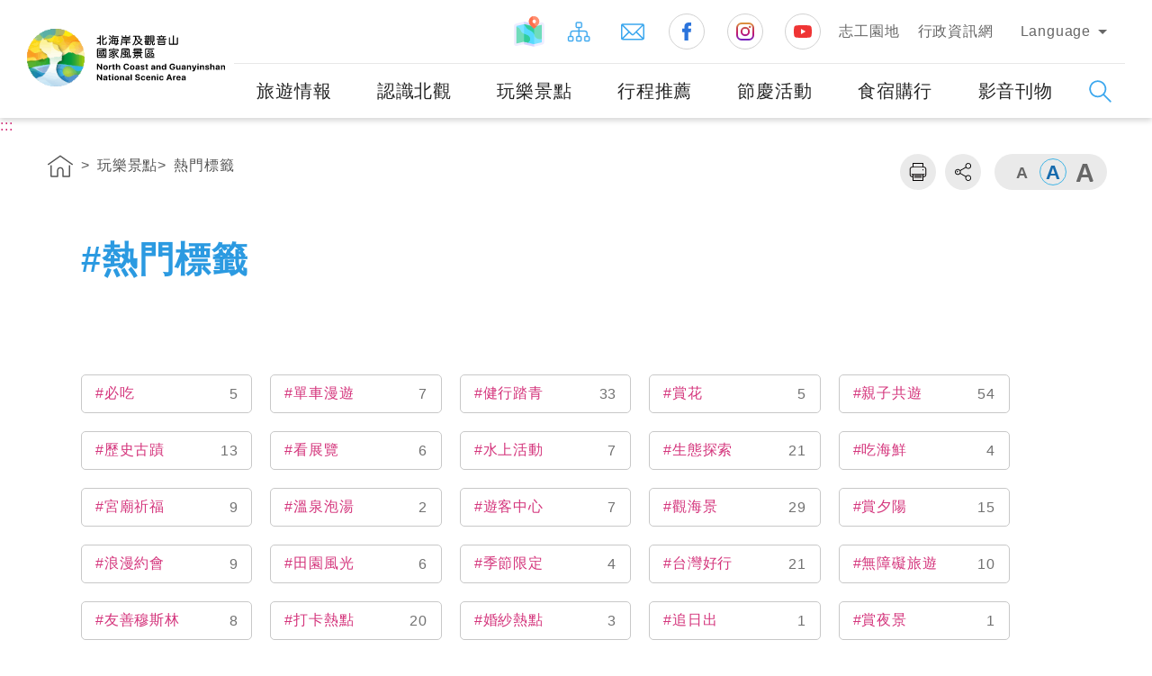

--- FILE ---
content_type: text/html; charset=utf-8
request_url: https://www.northguan-nsa.gov.tw/user/page-03_6.aspx?SNo=02000008&Lang=1
body_size: 67263
content:


<!DOCTYPE html>
<html id="ctl00_html" xmlns="http://www.w3.org/1999/xhtml" lang="zh-TW">
<head><title>
	交通部觀光署 北海岸及觀音山國家風景區管理處觀光資訊網/玩樂景點/區域導覽
</title><link rel="shortcut icon" href="common/images/favicon.png" type="image/x-icon" /><meta http-equiv="Content-Type" content="text/html; charset=utf-8" /><meta charset="UTF-8" /><meta http-equiv="X-UA-Compatible" content="IE=edge" /><meta name="viewport" content="width=device-width, initial-scale=1,minimum-scale=1, maximum-scale=1" /><meta name="descripion" /><meta id="ctl00_HTMLKeywords" name="Keywords" content="北海岸,觀音山,國家風景區,風景,遊客中心,觀光,餐飲,住宿,美食,北海岸及觀音山國家風景區,溫泉,櫻花,單車,自由行,野柳,金山,萬里,石門,三芝,基隆,景點,推薦,海岸,沙灘,綠石糟" /><meta id="ctl00_HTMLOgTitle" property="og:title" content="交通部觀光署 北海岸及觀音山國家風景區管理處觀光資訊網" /><meta id="ctl00_HTMLOgDescription" property="og:description" content="北海岸及觀音山國家風景區管理處觀光資訊網" /><meta property="og:type" content="website" /><meta property="og:image" content="https://www.northguan-nsa.gov.tw/user/common/images/ogimg.jpg" />

  <!-- CSS -->
  <link rel="stylesheet" href="common/css/reset.css" /><link rel="stylesheet" href="common/css/header.css" /><link rel="stylesheet" href="common/css/common.css" /><link rel="stylesheet" href="common/css/common_rwd.css" /><link rel="stylesheet" href="common/css/page.css" /><link rel="stylesheet" href="common/css/page_rwd.css" /><link id="ctl00_css_common" rel="stylesheet" href="common/css/1/common_lan.css" /><link id="ctl00_css_page" rel="stylesheet" href="common/css/1/page_lan.css" />


  <!--footable -->
  <link rel="stylesheet" href="common/css/footable.core.min.css" />

  <!-- JS -->
  <script type="text/javascript" src="common/js/jquery.min.js"></script>
  <!--jQuery UI-->
  <link type="text/css" rel="stylesheet" href="common/js/plugins/jquery-ui/jquery-ui.css" /><link type="text/css" rel="stylesheet" href="common/js/plugins/jquery-ui/jquery-ui.theme.css" />
  <script type="text/javascript" src="common/js/plugins/jquery-ui/jquery-ui.min.js"></script>
  <!--手機板側邊選單套件-->
  <link type="text/css" rel="stylesheet" href="common/js/plugins/mmenu/jquery.mmenu.all.css" />
  <script type="text/javascript" src="common/js/plugins/mmenu/jquery.mmenu.all.min.js"></script>
  <!--相片套件-->
  <link type="text/css" rel="stylesheet" href="common/js/plugins/lightGallery/css/lightgallery.css" />
  <script type="text/javascript" src="common/js/plugins/lightGallery/js/picturefill.min.js"></script>
  <script type="text/javascript" src="common/js/plugins/lightGallery/js/lightgallery.js"></script>
  <script type="text/javascript" src="common/js/plugins/lightGallery/js/lg-fullscreen.js"></script>
  <script type="text/javascript" src="common/js/plugins/lightGallery/js/lg-thumbnail.js"></script>
  <script type="text/javascript" src="common/js/plugins/lightGallery/js/lg-video.js"></script>
  <script type="text/javascript" src="common/js/plugins/lightGallery/js/lg-autoplay.js"></script>
  <script type="text/javascript" src="common/js/plugins/lightGallery/js/lg-zoom.js"></script>
  <script type="text/javascript" src="common/js/plugins/lightGallery/js/lg-hash.js"></script>
  <!-- 一般滾軸 -->
  <link type="text/css" rel="stylesheet" href="common/js/plugins/simplebar/simplebar.css" />
  <script type="text/javascript" src="common/js/plugins/simplebar/simplebar.min.js"></script>
  <!-- ==套件tool== -->
  <link type="text/css" rel="stylesheet" href="common/js/plugins/animate/animate.min.css" /><link type="text/css" rel="stylesheet" href="common/js/plugins/superfish/css/superfish.css" />
  <script type="text/javascript" src="common/js/plugins/superfish/js/superfish.js"></script>
  <!--圖片-->
  <script type="text/javascript" src="common/js/plugins/imgLiquid/imgLiquid-min.js"></script>
  <!-- 彈出視窗 -->
  <link type="text/css" rel="stylesheet" href="common/css/magnific-popup.css" /><link type="text/css" rel="stylesheet" href="common/css/mCustomScrollbar.css" />
  <script type="text/javascript" src="common/js/plugins/jquery.magnific-popup.min.js"></script>
  <script type="text/javascript" src="common/js/plugins/jquery.mCustomScrollbar.js"></script>
  <script type="text/javascript" src="common/js/plugins/bodyScrollLock.min.js"></script>
  <!-- 圖片延遲載入 -->
  <script type="text/javascript" src="common/js/plugins/lazysizes.min.js"></script>
  <!-- 語音播放套件 -->
  <link rel="stylesheet" href="common/js/plugins/mediaelement/mediaelementplayer.css" />
  <script type="text/javascript" src="common/js/plugins/mediaelement/mediaelement-and-player.min.js"></script>



  <script type="text/javascript" src="common/js/jquery-migrate-3.1.0.js"></script>
  <script type="text/javascript" src="common/js/jquery.PrintArea.js"></script>
  <script type="text/javascript" src="common/js/plugins/slick/slick.min.js"></script>
  <script type="text/javascript" src="common/js/plugins/marquee/js/jquery.marquee.min.js"></script>
  <!-- lottie -->
  <script type="text/javascript" src="common/js/plugins/lottie/lottie.min.js"></script>

  <!-- 控制 -->
  <script type="text/javascript" src="common/js/function-common.js"></script>
  <script type="text/javascript" src="common/js/function-page.js"></script>
  <script type="text/javascript" src="common/js/function.js"></script>

  <!--防止被嵌入-->
  <style id="antiClickjack">
    body {
      display: none !important;
    }
  </style>
  <script type="text/javascript">
    if (self === top) {
      var antiClickjack = document.getElementById("antiClickjack");
      antiClickjack.parentNode.removeChild(antiClickjack);
    } else {
      top.location = self.location;
    }
    $(document).ready(
      function () {
        $('form').attr('autocomplete', 'off');
      }
    );
  </script>
  <noscript>
    <style>
      body {
        display: block !important;
      }
    </style>
  </noscript>

  
<meta name="DC.Title" content="北海岸及觀音山國家風景區管理處觀光資訊網" /><meta name="DC.Creator" content="北海岸及觀音山國家風景區入口網" /><meta name="DC.Subject" content="內文" /><meta name="DC.Description" content="觀光資訊網" /><meta name="DC.Contributor" content="北海岸及觀音山國家風景區" /><meta name="DC.Type" content="一般內容" /><meta name="DC.Format" content="Text" /><meta name="DC.Source" content="北海岸及觀音山國家風景區" /><meta name="DC.Language" content="中文" /><meta name="DC.coverage.t.max" content="2050-12-31" /><meta name="DC.coverage.t.min" content="2008-1-1" /><meta name="DC.Publisher" content="北海岸及觀音山國家風景區" /><meta name="DC.Date" content="2009-02-13" /><meta name="DC.Identifier" content="A15011000H" /><meta name="DC.Relation" content="NORTHGUAN_01000001" /><meta name="DC.Rights" content="北海岸及觀音山國家風景區" /><meta name="Category.Theme" content="630" /><meta name="Category.Cake" content="DD1" /><meta name="Category.Service" content="911" /><meta name="Keywords" content="北海岸及觀音山國家風景區入口網, 觀光資訊網" /></head>
<body>
  <form name="aspnetForm" method="post" action="./page-03_6.aspx?SNo=02000008&amp;Lang=1" id="aspnetForm">
<div>
<input type="hidden" name="__VIEWSTATE" id="__VIEWSTATE" value="eRHnTSk6rW+/t4ekwuVEZBJ6Ajb3pnmBuHehryMos1zrDqDHYsQbtkBrjhDQdL7d4Ubm86ZsfF9t6dNFIu9ERX1h5jhfAAZtJU6CksPQHIwzPkaMfukdFYkA9K9isVPaQUUqpS4cFtJ3QLSsfaJex/a1ypATI9gL/ve9WPP3xnLn3L/+qO4NSEtsXEeQUpX2a2e9ZhOX6mbWCdwuagCek4/7fIbvc2teUqClP/h7rQiHmLs/OreAZPc4Z+rAedZB93yh8nVkQ9YoCMkELGqWOVsQRfx/lS82McIPZzJ6erCVKbTwlQlMRxAUSBpvtGHCNperZvIKtppGSJmzrg7LOEwbkuYt1OEtuUsOkJZg5YCPycGDOGyCXpot8DpaGX+HJDlV0L/8gNb+l8NQxCEJvkUgpMYH2A/OWf+A+BKFh4PwOIiWnbMUDSwrBkVIry2QD437J6M+WRZTUKNbm5CReCGarNVJBvQGL3RVWN6JXTioYEL/ho1721Dh7dtGzMNty0N9Fz7n4zJ8Yu5bhmy5/zR6hEn7t7SjlPQzX1lOXFW8edoWCzqqYaWeeCeumq6MRDm5L4oahI3C5eLfE3HlSEG91zf0fMom6gqL12o+3jsP4mrOSABTXo3x2Jf8T+5JhAly/p1JF6q/rwYQzocteURQ7nsj3ug2St7Bh3n8p6jrSXLV3JrtH1SkbR8hRcQNd3CFiOu/wrcdo14FzTTbFmAOIFPhMLQhpRHEY5uSuMYolorHhprSaLhwZy6o42qBmIMcrJsriie/[base64]/u+YUl+1RJjLFoo7G2pYsmb0YytJqEPDW2hpqoYUVK1I1mc/M6pXJ+H22Mp6UcEwgHHxFV1/uwuN1frSo8YUy/+7c1xLOEVeUdqC8/YKatUcPPTT+iGgtINOcgpVUBBQh9g9+gXMlA5Jt5gtLWzPOa3bAMRwkyPi4kIs24EiJ/b3VK7dBZIMB7DKYYGUhVFNQX2HyDf9KFzkBtBfS7Z1lxINsnOCKyGpFbiJXWTxYI9PX+HaAkJFy2hNCfFD3pp+XxYKW6cGHDcvBYXGCkdWdBagrdxurF2O76g73ava5j5bABXgJ37d0HeMUsyyTJz6I3TO3pcgluL/mhtlH6eJbA5mtNVk6LuD8tgBVJ0YM7cdW7UI3q7bWEPKPSqq7w5R+LWy5KZAoUxIeKAvJl8aFl45oWrnsHN4PVNEE4AEMUUnpxFH4Vde0kXdi+Fgs4UF9NE6Bo6CTOFE+2mDiTk6XR7YUCR7JJqgn/lWx2pCarG16zfukn0Q5ztAKW+levT6Hl7RNHweVqlY0VCjIVniJgSO3VO86pEytuSJ7K6EDCnbwFULCv8b2s793RjjIoVoy4g3cQavEIbNeLY2wL99rPDHoWVS3p2UrEzQoSemPf8MRwEVs1wZhkwuOhQyBt/s6qS0iUuG5dM1wce+Fk0pwsmVglE2YxRJcgms+kr+6cvP0qXvMHztn3x7+FG4iA4DxTIUvBgSaAhcTmBQ/1BIWuskOeufNg3saOpJs9oHolBDGxRZkfXFD25WzchX/21w55ncuoFyN1v+IWSrG7Man1KfZc8iVCw7NpUjPFgXeMTdJwsGtvx2L3MGWkKADvwRNF1sT6kwSMiuI9K2/LyFU36/DT+C5+duS6Jv2t12Get0lUmvvZbRg4j6D3+5ZMTNeEdNZrzVbREpgGnBBzOUgBLQpITWuZAFBars+hO0E/pq76kt1hJ52TkkF1LQObuSsuFnGuuyFAWTq/xLvmi0vmy8aj/IYESsLhGZFlZrp17D9Qu9G0hCpmqBkG6bPH2jUtu1AMqaJZqvZetBJwtdfBULUYaYLV78AkihdsWYJOLHD5Dm186JffdQz+/034yN/OQHdfRoCSMtvqrP+u/[base64]/DYgcRCIweL+EQNahpOd+EEiR0szsj2CjdAd6oeld0nmqE5z/GQ71SwGX6e4Z/Q+FITvyd4rOJELM4nEfV4YEi4bGvSsJ9SzVuYksCRpccMqtNwavz8w5vfUej7iB0/NaRxQ/NcrYdeaFD+i7kH0qHT9qD8QqWwPiui3+tpY+j15i+O0uHm+4wd6Enp5jFmDoe3DFP55sOWnSHqxby+IJ5ya+D9Z2QxCMIiOFy/1o6E+jcrlYYUTVdzoT2DVoWHfmd62AxWTVIcLfbridu9tuHj8MG3bQM6l2qmKA/mpTWPkr2aiu09cvpF53Hnz2u00vZmYYNcCyuVIbgN71vf+52eSeotEFc3U9nWm7uw2Z5q3ZfkKu4vqRy1qMzIMCvK9XXXtgr35IZdBmXgXYv32KEPs3RwKzEfzZfZcfW6FCGRPzwrCuRF8OTYmt7E/NpX2G3Zm0iAoWBjswkAiK9LW30PWqOTc+SQa95miCUKznHVbhwUhukPYcTc0rcAVJ6MExDc0FW4tELJPR9wInovC3DMYF/F3yModXIuGqTAmfVF+W/ClIj9YCTG1XhXZziOivfwfVwHwBbdfJ6FS0eUFLcLNpZsA+pOp3QbEvAzUbkpaYUixAAjMZYyDmrx4jCa7/x8488356KcSgOpNwnDzgUPEYRffQYr7emqPql7bSXNdasYDerMjxITvSHwdM/Ul6YM9hfGR/3cINBuYWUfO5kIVtqjBukrFvegPnBysJlXXZCTKKqzPK7jX7i5vRmgEcOdiW2IESANwRZaWE2JSTtfZj15IVO5E9u3cK4yEQmjdfNYXOCuWSaEIy3P3RxlOPWbWTpX67fNS9lGBIVMYP/v9skeZbkMauRcUsWZw6TuS0hc8ET/qk5pn0X61OrBHiCiTWHcRmmq11Nw+jUMLZqmlXQTtx3yaDTlehjtNirOtMcKaZ+FnPrSrloFoJ/faFelsrNN8SD21AgbYeCtQhaGxjXfRSAiZL/5AI8Rz4tgggrLglNtvxscuAREBK5+9P760KgQhN9QAAqymUUckzZQ2MjR2qNQCviVCAnanGBCgMW9Qng6htia/zuNlcPiDyXS0rrolFpALJbzs8Zzrg7yehA3GZLmAV2N/9TCi4CxVA/MSxkrq6r0P8y6Mmd9pC797SCvhh+nI6iX71JgjM4EAoE5JdytglRmrzKbCwrze5kFzXyFPxPUYdovDoZLrEPtwDsCl76aYjeY/Gj1LjdFi8kycUZlGdLGMDG860sKwzS66iYeYRuOVKrutnGWBJS+IvGfuJPoRYenGChcyViU2HSRIvcAYw2H1+fwfQ2tu6jHsWHDDzbMOB2zfn5WnXMNZ85d/CngUwirbM6c/o3HXjG0PNf5AkFoLA0hFALRPZnlZ9nJ/9VnzwxuUoFmKb3zInoaaB9Q27VjGyrgaTd06f4R+YZ5nTL0yZlxO6oHEcQrHaDZA2mZ+OAXNa9Vyb3xhHsuxJFh0xODXgj0sHe0NWre++CfHzD1jyudI+9E6E+b9EWelWBHoQ5WW8qojgRcIUaMhX7qSRPdtf3jhIrL7v88+L5nSlN5xOy2DJOnSi/K9nmbmr7VuLDdfleAY2fxU2iGQ3+TVYWgSVmgk7mZFrbXm/ZaZX2RH9Dg1OiJLyvoY4CliCHo/KTYKCz8clrEnzaYLcTg2fARki0/[base64]/Rw5/hCz9c/sNI5CUMP+B+YzInpoTaPItt/I/G4TcxlfEkqT4QdCl1JwsEOf+HttTn8ISPonSHPmE0LM/dkuDYxF+IhUPJGpiJUQn6cth8hxyt8rUMsrtTRf3cu42L76FO9h+QrVKvWB3vuGah50W35094WPEOXCsGFeUY0H39fxed11/f8zvqYwF8F5scdE8sM7+lt0bkZ2gFrp81NkeOJqyuRrZGMasvNAGeoLGsXV2c8A1ulyNt7VC2OKlLl0bwTEC62zMDIMZAdi4oVtVyUtK2uajM4PaFEbjc2p4QP/EKbQ0MqsPeWryrOAdVfx/SsjveRrKfUS6h2jCFnwkB1sfkFXVkPigLggEuFfY9QuD2UmqfxbC3eG603FUv0tYlEvdaMThObO5BmDlHw04h5ZzM7CcNEZy5lFSY27Ykw3pb5fT3Afu4l9QwLHIcMIl2gQXAWvSKLxv/d/C7O3STlYDQ+nTryK6xRrWYup47IA/O2BM6Zy/zalv6vLbzQpHX2IAyuMYe0+KHipjYJP/n2Hwu5wQT8h7pDZIJ2RRlLzKHjX96k2tsWBP3ofk+WMrdGvRnLfQwKRmjibgDL9o23N1MzOt3M+kIcVm7qcK//vxJ4fFr+WS22qQfYCO8kvkLOo8lESGEvJ9LYH1wlldWkemsBoA92lVKt65A6eTDPgIF+H9vtlsLLT1dwBb0TBchnS6ZU0/Hje0goB9kwCGz1c9FMfMFh8A5cSQXFQUVRp0340/cuNkNzNRZwNIX5Q1oLSqs2Xie8dGIdcWOz9DoKXTDRUByykgIZnXd9EuxlHruDEPeTXEcIhk5pjv71WYLkxWD58GLp6XVUSBrJk8s7rb/bUKLA38QJl59BSC75U/jiMspLqkBV5Zb+onIHcdWtar67PLN06Z2xs3LdRdFc5g4cTiPQyqZqHANS41gCrNH8sHGB88Mtcsmirxc2ETJNjhXIjekT2HPh1m8d3CERaaqw7C9XUHC+JgQ6Cn3EOujJguTd/JlFi1/LYKkAOEi1qKhdHSja4vG+wcB5+BEVctB/gB980LnEjYte3FPBiqxZAHPV11BgU3x5bDai5w2dpYb9Ix8r8/Ep7FbBMabBtC8X40cSdmsjNfrQUJYfTNb7KtxkwtjC6xpnogoXPzZZElmHU0m20QQHvaf5vDhoPavaOgZRcKzm/5aSZvV5rD5Im/R7uy6jsaq0QPkwtY9BOsW3aHFiAljtLT/ri3uYiB6P8BIa9V0+eOgWtTFxB8apSAFDB03q14YzLgpuaOCS1PHQQAOYB6pKDksND2cQ5wmk80xerK9HB4ABzIHgJZdGTT/y880wMPOEac1LvTFw6O+xcBSNMiTeROJ/a/Gbs2vnOW0dtzFwcr+v3jZWS00JWTEh1Urw5qZ0F0xoYfrwGcvjm8ke6xF4Yf56Lj6qczdA+SKGpfgmGj3VP48zVIC91uL/J//THrPlMw8EfQlZ/YS3H3d3YZF/lp8EUx3sqfSmXjZOP6cTGyIpLjOnmf13y/3HgOnnHXw+p6H7UYZ9qJuPw/LJ1muCVQZQyTLFalrJjJGC6DU1KbThGE2X6gST9/xLv9vo4/3RKNvzom4siGwT+4FSBkmIH6e5sLjlUBfPJwNWibaD8Be/MGlWWP93FuNEOdTL5QzQnVAgcvI30vu8CiMZRvYYYgCr3Cvcwxcnq0JW26pL9D/OgPFLIOBSL6vRIPdGU45UoYcSFPfSlpo5QH8VXGG55/mvUfP7U20TfyZo8T7FNZxAYPkY2AVqMYiR7BG934JtoNAARRln+0qIqi8MXcYOTa/TTjkar3VvWl8qNy8QRqkamW9WZcFRqNhqHxERb5bxgH5QT5aqegLg6nl2keuTRTfZsKClHwhOmaTqIccRcK3AC6Xoiw//YpxireJTWLSMtyiUxG203lTT4Ugq22ETxuqX8s0Wb+ow6BBcDHD0uQAyFhFQ/SPqafdFlEIpMEiJGdnhpr10UMSI6hyd4NWqjaWPkF5sTC0yzI30qogkcUUGFJPGO6kG/5APnOZWwJ397GHuJ9D/KGa47MurYjPwIi8ZWbQxTkQ7rtejxoLy1Mjy28X/BZMevJTPyiz+Pd4fZTfpPouJ3HVJaE/CynfTLHZR9FogsGxkQrvFkfM0Qvg/Z2ak83FGh9Hyxr2wB3qHrBkDYo+hkAXiNTmsd/fBgaWblEAEpQer8I8JJs44x43v+u+4aWFG0tv+XlIo+W3a5G/rJfeus5wV4M4ukyNDXYYUtRlGkIipzYwaNhK/LMz6d4qfoQn3UrgOfK6IeOxybhiY1qdl1upEV40PPOjvWmJmm606/dIbT7Uze27rRDMpb4kAv9KyRBVbUPlgVA0kJt7zYtjBufblZQN4cS232aUx96xsH1yc7+GH72ChhxhtxOngUnJil0ifqxHNsmGGz8gYsvtYpKUUKEdCUWJ/6DPma/OrnMzgY/dLBLYr5nniVP8ctTKAx4BorhbojOhbPAHgSYkPk295MsSDovMP1BvK44uRr3drlfRq4vdEH+oNWCQcm6OfaP8NpACrBX711DGJ+YlezrAN9OIcoSff0ciWPOxfRxy6GAFBdLsEnJZgHCCqmlHbvExN5sXRKFL+fYEFdFpPLSahf7ak/5FkSgVpQWhHOcLIS4p7NfeQuznRwLGzN33s+BLzuDRjlSl4ukgX0IptfMzyS1NqJ7mSEvj/9rRT6ebVYWtKXoYVr3agp43IgyMU3y7DgBY/MYKWVmZsiDUXaCc0s/Q32wJqdGcQyf+kHFig9dbrJoEvjP34QUSWCiUi5KwoRHe1wZeEiJQkZ+Mh0cqaOGGIvjqr+31gxS2cpLy5Z0sJa/5uA9QvjziIrYBMpTkNAQshvyISWzTdlnxLXqcWmmsXwfjT2EUfBelGSN4IyMFHX24lNfXUSx+cT4dF5Lgr5AlYUDgdvCaPCPbg6R1kL3dysLazfg0AjT3f9QUdHMF4c7m67rWyes5ao8Qx9/jZV8g55/p7uiEXIBDG/H/5dIWq1+YdXwvk0Fs5FBmd/3fSvU9hq1Mnqvvtp1OmAsM7PeVJ1wDu5mZKQHli0RYVhQBvQg+KdwMN8m6vBtjBmQzcXaAMdknR6zuTo9cPdRjRrMPFYm2j+FQt927yN5l0av67yM+V9Bsm1+TT4fSJTQ+Il2dON/pDvp2U7+qLXYuZ5mzB+RQlTcXnPjTexiz6P7DKsqWsgCyyec6Tqi8OBHF0B0MhrRans0/6GEx/0BrRoxaSpnY5aei02L+eQuhyS+tNIp1COlnleA0owBG69FyZKmwL197ixOFWcSYrsYOPLtMQZ0UjEjhCQ1R4c+DTj7khsEUYh6PqzHT1p84Vn7R9xwrSNapLzt1Nt5/yMCVltovdgKB+hMsn9NPj1881afpHg3o9a9p3XX6ftbhhLuRaMMBc3nwHlNeI1aI6Es5VFocFAt1HFD0ZNpXBO+E1asw3LIs+z34+BUg6Yc5S8WN5/C9jeM0IIfGhJ6Eq408NjmB3fZewe73d0Sc0qq5KJB7q2MHf2TIXQr5J2h4jwgS/2PFbIQc2/NfkcDuntw0W9WIFXeb/ycnD1pjX1i09SZ/[base64]/XdLXgrwIr2Vw1MY+8r08xRjWtgrZYQN1SVvc7oKICjFftJbb5p+88UrL7Yyrx2UWtBR+MmJZ3Qr5ByKZggowM/HxeYs0GfF9xi2jkDrDJa5N55oODRVpCdDiyQI2vYYVgs4J72YIhARA9offClLaYSGkS4fUTLbX6Pi0/n6h3cPSW0HH3E3TDNcVY4zLwjqvp0GnF4OmSVIR6B+9o43vT/hZtGC7kMMtmzt9yzTPxT3soCLiyLfQfpSkMHW+RmiE2naz0ZcYS1A9mMF2GzsdgA7K3SL0i1LRunTIBMeckBKSA2GK/0HGc5mpmxzjgYi2tcYi0LVThYPw1v2sz07JKyHJtQVpE0ogYn0XnPcIRovG985Ji97dT94t927WIfawpY9U78NmfI0Oi0UW9HGdznD+lgLp1+jPVDt95xs2NRfECPoj8QeA2YuVQs1abNHxnv66lJqV5UoZKt9BFvikSVAWUN/SQhvuxOKcqQJfWGkwWC7dkbCFb9IldHimTzZOsEx9Vqx8LoieOC8GgWQ55dEta3GwYNTpGHIWcAITfWlQ0ScvS0MBimtilRfGN+Fl1f/uRxza5z8TtygGzJasIjm2uQQKEFSCgvil22DOKoNhSC2pUGmxmN0jpf5tSLHeE8F+XHTT37ZtZCqAXwUHdbcKKv61e7vj/pDUo6FLb1ZWq8rIVuCbwqGdFqEKPT/6wpv26q5wwReQem5Bv7zsRqsBxy3+dSkc+/SXk5dV2JMMWRm3fmTt8m+ltfXmpHR9screVPWTGwm45q5GOEXwKFazLGQeJor4fEeDW+UfVlCCBZ9gGhRWwwrEoUyMMOEtZZ302xP/pMwG+VMD+e5+eybw1tGcWhu5r9gvznQJt/[base64]/bxDC0QesUbjBM5O2VMQraygwGTU/p7W9Q8WaQAmgQB8loeG3NZK9ecPliYjgmRR4EVRe4hwN2OqsRbAwXK/oVVY778RsfUE5k7HAO589YLmP+tzOGIEix+OznHo7EDGGJJIOJAZ4C/dGwKunCRLxxqcRKHrzQzmneDuzuXgrs5c8QH3CTnB8c4p4rIqflGZZYHCvddLKx1vVgtnZA1/KeGjx1oGpetAJzOVMirD6tYakKfG5aJroyVJi66phNNbif57/6cYNa+POdKAE4s3ODRb5Fs86OdYDogqPn1q/Ej7US46VP7ADv6ujeoYiN2U7cD2Z1hgoSIztxnxG6guJ+igP8/tt/F53/Dlr12mA55bdTTyWDL1j0XcOh6Q/m3UsEiKFRViqotCHtvFSPSMtgYeu9QJG9gniMCVvOsQLR7f374sQeWO5mvHUF7LXAJumTe8oK8AHv2KfLruxJixavitJ27OwwW3No374ZFXtU8JDslV+ae3tg7g5Uc21GMrrYnwOTVhKy7YlnkPoG5UwHYkLjpo/BPchZGufs//ahnNbVwOYj5DJB+9M9SunLX6qryDT9bVCDJmzruZVoKExeDKVtqVFHuiqxsNRI1vDKGLRkTOmThMmr9Ky00Y+mU7N8gdv59msRGiWT1leC/9X5XzAoI/r4iNbeSpAixTTpAqZvyTVFXiypQOxuE1TXGj+CMAmx+49axafUfw+XBuoJ8qbeW5cTYkCKk+u07Iw7dKzerjx/QUHSIEwSIrMHWw50NexMXE+j5V9fnQww8ceiXGOTWnOsxqUJiKoBMmn5EWZggCsLsMJTvUags5CZTR5KJkGmRXnFGEOAQezy2OVfH/VCmkcavS/2dmlsLMVTf4JB8Gxm/z2lVdFmulwi9AYKuDYwUKrO6scJrjUjdwOVcQB3BK0CoA0asYoM3g/kweqK3VCwsoTmnpz95jOVYR7j1GiVS6TWIzImqM/JyQnncLUA4WYAfB8lWqkGFifRFN4Bo9ZIIV22ze2oLTrqqHi6Y3thEw7u/0Q3iofOu8QiHmcXMunEFveN5x8IRUo/PEN4e8dUNQIhQyvc/U8A6ocLVKN4j6EFR6iOXpy7X5ZmO6h/gC0Tn1gwO17vrIFWEpp52DhP/Nmn/Z5lddEuqAi5G7Fa/LX3EOF58d1/[base64]/4aTuXCVQtYLwmkCwpXUN2UsfQGoQPDY4V/qK3ErekEa5zVXZurduyFRgs4cYF4JpjVOwKi7sOrLjlyulqVxgUm2hZsZqmvX8tYYNoCC/pzdFcJMZjNYVAspundCZLgeQwWAXnAXnT109nSzubag4+vN8JJm1d5BiyOkdxqTzUXu47Ui2Vv7LmgmDVMc/bOA8fiPxm8/niaZYqHd/EPblDCkUPmBF5Gvt+eduWhWEBRSTFRCuCp0eMizr4pHpLVKpwVv3WUE7Rc8Wj/erx4jNxZVwvLm34qzTme+v+K6fchWYoCywPYP5a1NzOK/naoSBO1DKO/MnHPawPxTl8B4GHJD1tER8uqPDjp0kq9vVh9d4/8UivrCdAL36ioXdDxCCYOctZ3Avs4QeGFlKyAHB9gNOXK9wHAFXb2uFG6JyuIL2r3lrdhGc16BWsDcOoJcKNZKe5g+w2fobrK6MX9wymP8MMP2vt147FLQQnqFYixzpYF9I5Jy2NKuiGAL+5CiQMy1B5d3RN+zB5ZLCeq/uBO/RREDfqCGKZZY/q2WbZl8mGL6Tgo66dgiomXwjYHvBi9t+3T6mzYDSrZm6Pl/IziAmdMV1C0pd6/lYMIzbnnmdrAfoHdftQmNI0OEN78zobDJzSuNl3Zmznn8wRCEN6YX1lQwZRoEiJEnXfHXWZUrWKQ9gl3CecY1t9aX5OIkuA9ugWHiRwSNdzHKgMSODiCgZcadNs+PakKSaY3JGV9+/w8NzIygCCEN/v6U1KH04B526TDVS0cGaYxl8vYug7jazqk282fII+iexsUSReI7lbb7vk8i48Jxl3wH1ESN3V9w1He4gTjdk6/8z0ZgXHOkP0GSSAGH+gGBz1wMiKcPRPShPeU0PAZAYaH+l3byezTBR/Ro2msW8ezPv6SrSvGmv/vm+TLhcOneZZxNSukHgCVvosLWUALT738lKhpFHHARxq8zrGkx/9OGKpq6IT42q8yvxbgvTp72nOmTxQ+SpyzYvU4s3Depd+GrcZ+YpF3CTdgU8IMMFwpcdMDb002yDqpkTs+oDAi2uqwmKzIphSDwRCeUpM/fftMPyrdDUX2sNY8rG//kAPrEl1f+VvkxqwB5aGwBsKC7DkPfQcZBt5Xa4mjUvxoXbN6HrjjAcTfZSgBgsR3CsmTYawC1WQ89pM6vcYc5aDiKOVE8gxLfrC7dh3SHWmiQxMd90LhX6IB7XZNizdCaWk71lxVIFeiby7BEW+a++l07/m7/UiaTKUzHWiMXe4ShjXXfrZA2aEPk4wxPCI3VK96loa/6iL3K7ZPYYcOTTHr1oSmxm+m4BK1/wli+C+1wXv42Rj+vw8+MHDBI1WsCdhzgq67IokveWxJwF5auEDISOLR7lSHe+yFUUt0BXESkiCqwzDamhPpKvITOiWLpN/i5FZBhAVSzEu+PteQgVlpbhgPSlNyKYmOJEje2jmuMFVQdBLQgB+WZf7rtSoB2kDsvvYOEiIuEpT1xkeazYKRnhjFAxTM6SjU86uLbPobLtPFl3ZqGJ0hV7/uXc/WQW+dAfa1QuNukjGud5v9wp9qQp8eafEPfxfgbIGaP0anIGZi/CHH4VKHfF/xmu2s5qnOc3Bmzcg21HKC2LZrDUgLukJLqzNNUMxyrwebzeViO52a6UgLq/yymTD9gXERnx7JYRH62+01TEhVcNd/Gq9aaTnNIhD9qvHQoOZ9QVRUprC51Ntjs4Qu7bsNfvZ95iLJ4UJ/ic/x5jlwZcUZFoVUFwO2jZxR9xNn5LXBfoyNeH9dUNEz+/i5D/R0BJqu8hPoMtMSCPrGvJaFQUsU1Qo9F3vA0xPDN5gS5marMfTCE5ZRzvdKauIU3AardxT6NNXMJjSsj/jbnLqsvw2gerBIdBIPiXJ+QQfhWcn4j2bNxvwRjdkSgv5Ulv+GS3RixvpnL0QMpA1q7vl5Fxi+fuKipHg4jI6+QkSXkLgYnGdwhAPTOrkeipD+n4pY1Moyrfi8hYf0TNcCysRJQBRDNYOoKPXs2HKJd7mGEXV7CWqaJrWdC79sAt46yYh7+t/JQqapPPTgnZCzv7mhtSHtghf0nBIcPxe0Ue/UEHaE4bPlDWP13Gz2Pdd5svaNZU22FuBG4JjIv2H8EXwT20/8eqD90K0KjiPEsy2CkmSLL9fMnrzHyX4h8/trUM7h+Eb6eLoI7WDNUc4AuoUgHWXffInywRBsBSZ4PMeb2SubVH1X82+X/TPzTM0tvUGqZ59m9ge736NIYTz/9f6UX9V+d6qGQgnLTnXC7H9cvBxHhXSjln+RNDCO7z5/oQwF7FXFPB6oe2L2tucXU8PvhGRNWEXLAiVtjWJ4hKOC+babPSHlGmH2i+A7raYWew6Kp4ZgWtiL9//JjBU4qbgm+yTPHqK6yzIk+96+4Z6WKcbkRuuMdYffzyucT8pceIyg+uWws1oDF49227/qZkf83A6HNZTaK1LkW0kjtANuV0U4feOd7QC+4L0vOwWmS+q1KysYMXyZ4/hxMP+P2Xrk/xTJaCvhHkt7VdGPEEugZbWHfTYsDMeUEUjjIQIOJ+5Z9iXtz+LkxEIFDaEwAiGUQfUSm1YWImSzrwxwsDboGms7++V+GtOlIoZqhUT/HngXwIo7+jpstMFFfFSimZbjnRtECofZVu6oRbooV0tuCm6pEGeVg6HrA1D/kEdYILarVmj3IY3UaiYsVtyMHgbFAp4MMJAEmae1P9f6dN/2CNUqnULEn07r9CogZHhCbZddCLlGlfuk4iqTZlBAi6XZLgF2GR3L3hDdeDhMwNg2a0bWf3eUGVgRiSoKXx8R/pO6YX6gGCzpcHHPCRXije36u2+RcelxWXOqANvn9o66BhpfFgdCWMkvoz76vLJegfuoIAWXQraLjFNOh5Zct7qRtjonZ30oQXJSilrYgVo6FtJeAEEQLpM1h8K9C9lj4pEUaCuQpeTJXn5MCPx0Rdv6HMdT0yUYUV/OXZjCZ5jnmLaLb6w5a78KuaD/KinZOXeT3Xe6b3V6RgNv60n0+AEECkuFm7AeffFeL0L46rVWGsrMNRHpyqEa0Dw6WQqFvqgNL7kyu4mAhzIlm6/W+xKSUWxHGaGK5hx+oNXbE3TYsm7VfBRAq8nGrYDbcVGpkyecCvPz/cTfet44FDnsBqGQhlUNhMYF9xy/nCBdYd6hr7sJxZGAYFtb1rjTfgqqNqJ0VymW7XUEFwpnVfCrV2fsk8Sp4BbUQGsFeCUbu6Vs/wOmX3+KWxyW6soFK0PiEmRx6lLDw2Z7221sXPhP1Xs/zaOtbpqAKhBTfwjm5GPECCUxUwxXC6H73cfsxjWrgSDJzuVZq8A7Jov9RUMpJdD/jVzttftUXgaJpbVHKOcDG5ARBhHY7FggCinn2of9QDuUwq74bd9zMQ1VAPYG+MeWr45/lGvbP9D2z/9Q8WZgct8V3q44V304HAOr7I/cMdKahI6lBUjXrm8MTrTOlD6dSw+XTyNhKwRHOLdkFzspqsSL/9RWpX+7B5G6xzt2J8RwVq6G2vdtqX2L8qNknYWsreFpWFTsN6IMFLbAh0vR/1RVqIHNQo8pqjkfTwKjAzE/9muLJAzt+3SHDIwxuje80MOlKGKacUVJcI4edoFM7FKql8WQBJmtiFmQV/fVmmIt5z+P1L+JJcNahuEO6gBCN+yapCvOumvF8nxu7F+qwF3jHWOyRmA5Xak8Mvze4bnrCsxZDDMvY/DaDO2MNN8L8qobu3pRE6gou/mPK815L3XOX8hN2SgwCo4AL59EyMY8r4XJzO1fdTkZAMOf59NsypE1GjY/SIl2azywpEP+ELJ/8eG4KxWk7sxzW4w3XB1+x4t0B82ftLjWAmDUkl4IGz3YaUHy7OQnmba1zcyRCTWdMur3LM/wtjVIBbel8AKCOkWt8Xeiw0/K80d8SMVtTFTxrgek3VNrZ9Yh/yt/FcvVYEywuMZqWZUBpArrpfH/JmOPwoIoDLYdsm7cXIw3cdje8Ia0z5+kxA356ZUXTO5cfjN405kewuPrW4AkWEQoCG+MBZsxSNRCQE58ydhYxQSygrQXb+7qcoDgYtkf4Zz7ZjRSuD/Msix7GmLtQNl3h4UjKvH/+kNf7V1CPFYwxAcoyYIra7SzxxMaRTOPMzL9ZYWYi/+rW1VAEtYgW10jcwh7ILkWoJGGZsZKDK5smbNnKxussLQoa9vEBNwKZztEj7zLxPKjz4szYfj1wGhUYJEXBo8dSVmRjgfRS8dapi09AMa01GmwgbGq0y6ezum6Hbv7YPQ9ggFycFu3x21+HaUsE34zpH/qOh/o8oprBDX9wLMrC1y+LDte7b8x3mGNmzHxCIC9oMVIidv34aRsqrMdIoZzLnLrGkkI50Mh8RHu1t+X6Fi1L9ltz3mdY9p8Dq5/3urWd6m0dBN2I6SJFspgCsN4bGO1PKes6svLANxAWdYwpnwnCBoz1OyggOUR7TAfkYcj19TbhP8ZbGWMkGWSY9qYr3prLS/vyyna1ti1eEK8NH5D3ar3dH49W81Fc6aunjPlUSuLMgi11RkvtAx2S3Y/BJmUdQ5c00S9GglAijsLENY+dsEx6p4NiItQ7VPJono6vGe3T0VgS+G7yKZfmM0QPXeStyvpMsEba4QV3t20pbZSTqFztpCUx80nB/NpivDBvdU8P6l6wrRadiAgHgLYD7A/YTlAMfa+Yve4FnXwsR3kxOqKZscG1N6jiCmO9laOQ/apfg1o0eaqqLzCfFVY0YEIoG0ddm0/CEnaIBAftREaz1MWAults0wDLfUXUDJ3ECo0ZutwYaKorkOf/NPiSDu7HpgCIWFXkZXRF9gaS/RIGoe6v2SXK81zoggdpXL3ABmCdpiUcBHK6TcwD1hvPdiBE3XT2dSi4DpCC4bQuOTcz6RgFtKiCOVUTwfF9PztQYoQTx8SyFlUVMim/p2MsSds029T5XzBWHtTy0aSNIMIoTCutLRKxlaLm30lWFeUrAp4tw46AyDxHQahC9SqCbVhLCLqU+bQeBzXs2aPUg+2WazNbD/h8aIFQnKuYk8x7AYme0GmZ7CbliuAdZFlF8VCETOWSxplQ6cJ4v7nNL8ejDIFhqyeVPBfgi4jKHqdkTCp+OCodmCnAvMxZXueecOKBL5IX3k0YIUXzpuKW+i6qt/[base64]/D2CkZIo4WD2xNpKmyqX6ThVa1+b/2MBYY0gNwPMFtfySyg3hBtPkNmeHjnFPs6f6lEz4Ssq+AJPaKo51cQMJdJ1/ym5LfnvHCZ+2ztWcQpTY0nCQSxJuVNA1XvKFF5Mbd4Epqt9NgjCrQXVCA7dpXSNccI29/gQ8+89T/ablpyPrXbe4CBfeZQj5u4d1Pl3B2N8LY0sNXCRP5upVNmOlX9YwSb90i+4ISJzRIhqRatamAS5AvV5GtbaH6itw8NZaD8icePivFqi8juO/FpHlE0m5DLI4RcxoPueadKmPCU0Sd8gwZNtNrsgIvXvzztrMvpxcDhNDgDf5qjHi2wZ3SMXGLlm1LD5/QPGJzCmizO9/e2OIqWy9hJ+x3kLPmbhHkYMoDk1DUo2B8G0Yq+FsOa0Xl/SQES5/N8KQRdwpuhW2BXSTlwn6KbapLkav6bTs1AnNIyoTgokmyvHi2E0aGKkw9+MBZXjNA7YC4OhUjQes223yGATWOl5jbqpk72wbmITkYzQCY9pFRgxo2kSN54aY76RusjmfV5uCGK6gKAYLHqch8O99LkYEL4r1cW1oC9PLLOHvblk0DTdDqa0gQUH/1CKvL/cu/b2Es3dRFHBsIkJ7pnT3cV9wILMKHRyNTQccsgAe4aXsthAsk/dDtQnSBiQ6vBH+m/z7qtFXIdEurf5eKx9VXEFsFEShNeiFFKcIYrOki9V9nQqdMHJmJ7mU2gTfRduUx0G5D12XguOkHKClCV8bnAqgi5goTzvTaRjNhpIPEq8G6soT3dplC6ufE8NcDakPUrTnr1N28mYVi44I1YKXP0ZDG+gwl8/7AIQxsK+NkKuY5666iP6f8311WPfXWM1OnKhufhu9mjM3Yy3ZIdYtvN54Xsm12j0hfdg0jbNGi54rtpVxLoWEmd//VX7GOrknzMQcLMDHIUBQEyxJXUeYR/Xt5hu7Bmolxwy4oO5yh0WHWyl/omSNs7cRUFRiyMiXxy3rhpYx6r6uNDeuc6MwZQoHpKAIj1N6/[base64]/x9kGOh67eI9x561v63TJsSyNq9EvrQyplYEJM5KXc1xBRhxQHJGooHwPjffQCfkcb4DPVQlyneArV25I69vqvgtzWXt8iWNQ+kBlrAkTLWtj23Ds4IFvIxPSPtFWAn+n6E9wkTzRGvZ8CKfJx+F3mB/+IMxO4+lu3qSL2fIcNc/[base64]/SHtP/WLejPrHNNDcsoG727JM55R8eiXbCa5B14UlpenUpZ5a2+RexxfmzFBF3T0PNpAjqeH/XfN3ioyj+j7vBQYIF3DP/HDnL4pfnEt5MzFrE0pRG1aGEQjVpFTecqrhfWD+5JJXOCF/[base64]/WtZChTTAc0rAJtQdVFE8FzJPv+f8aGggEypmWpAcjzmXRO/OToBDiC17FSQfudGQ1gx0bM1lb/C6obuf4rtLLL1De9ZVWgHxwBpru4VMd4PSnwu5f1VP9GCXvbSrIiM4Qy2La7uDKQhr4jfTuq01t+U/k7070JQ6jGe6A3nRfxcj1E4Ho5imjuNZ1+5x1b8b/lfUVh7oxryH/etjkFkkWeLNrj8pCgju8THHEMKCuPC5EhyH5USNBbj3ZybVDuk1nLpuc+y3R+89panf00NvADcnsX8S89nAiBsfJobHWJQAkPvs5pYsyjtVqtcd/m77Ay7y03XMiJ/9e392ouAUADJf6Wwi0pUV6eZpEgRa3R8R8GFFY4P6c1M61mxNoEPJDAF/r9vZF5gq0aH6iDASmMsmsUA8vGSjSVPs1OX9LMk0wzpGRRIF8XDFJMKnnDBYR3I2IRP7eOREwqCBqdLAlq5LeT1EqjhG7W4seXXUwNSW3q9pXZBp3/JdRY7DLLKS0MWWU+z6CX9JIzOMFZGqTOFXvIfW9pyV3wE+sZFIPGSp8hGRZQQSLh/oZqLRo+DojGYmytbYbpN7jerMqCwsVpcUzOHyLR9ZlaMb3z4eHWIJveZAGdAdi+xvvVYpm/hSPDvzkZHpFpCpe7ayFChFsQO2ionNZH5alM98zvqfei9x+cxAl66kHaZQgjGkZhUcD77ivxgNdRCCjZvitmHmacdAdcqbUnMssNGBQ+nu+C7m1RW0XOSiTb7Bcv3iFFk62n/uxr9b0YryQe0KLC4f/e7E+8vmekenLw+azqjJxXrOLyP4DDvNWvqd3BPEM1TjOAXMf3+Glwh9+V3nlDHGAsqavkPEqSqldbgXQ9qhTbSfxYaQYavIkoolwBQWsmtbbnjR8dZJP55rUVM4K3huDC42naDKXJewxS82A4OXyEUTxHKywsU2YDAKuVsJKmDqZ/Wah7mjSzCzNJiVP2D1azVlNna9sgsEKBG199H4vURrU6U/BkgENKoQuCVp8LBtN6OY8RdoLuuBIW4E0M4qH0whlv7nEAtWrZCdbTXg7PevMUVY8dCUlF6scnxdKOYbOg/P+vFwmeRuVrNNIVMJ3RV57fucRt9MYsmbPpf9QxLd27DmfG5ne43hzkUNl/coFXr/E4ZrYwEGgLnjouIDwIhf9rGhc61YTDywNuIK5/Hwi/ulQXHo3xFMIvbfmuVk//QdjXLIc/Ok1N+6GI1Il1+FtUnunpyymM8fm5om1BuGz3zTM+oQ2fHrKptVUTrbN0mHdn/x6OgjMKJckHXgkJ0csl8d4sgjJBTzNWfwLud21lpatxCxHcDGk8WZ/F76xdLRlX8Q57F/1c1IXEiTrlCKPJCz6ru/krT6XL2N4ESffOqeE5HLI2P6r6Owy58QTIwD3IwPcq6AqjTIMr8vHl4dq9qRi6xTmMqZuaiXwZL+a/drbDrO0gpS35Nk7ARCAuJGgI4uDwJIvELtWzS1YcWkrpnB+KRpPm7CBBWfgjBQtU9sDqQBLV8NDHfFqy7DXpKX3mQIJm5kc27guWhM9BY0U06yxn7XSoWgt4ol4IrqAU4hrHK4g39WatdD/8menjLT/ispvGdMnUYPkq85tHm5f0aaferlEpswfhIa1fMYCOcHu7Qf4BhISBkcNYavpiS8WfMiQdPlIzPwaVQl4W1fqhRE3yKYE0xOG6l3IZiQuBsEqUnBMt7b1pEqN3vTJJei+uPYDchfvsErGHJsPkhZdln/oiaklayGDzAMcNsr/vOJXfcLlHAH10dw9gawg0KJpAlu5lDkuUg61XHw/k2ARbatW6jUVAy4BUhKIyjPuf74I/daVkuvkpdU6Jzxi18K5w40fdaD7g5xVXxkCgbGxeJ3EM2EYTxTxsuG0dh0TmhyfSk3jbQH/SAuCGUf6lnV1r4rsU3g5wyo5eIa54/Xzcw+U0o3g8AhbjH03JHWvlRMoS10l5H9rmCn3oa8cMSZjkUnX1WuwMR4eEIzjVTHybZc+n3sRexDLh7EflylZzqmQ9rD2pKNPGso7umFQa+kZT7nou3i7w/Y+8I/qUtv2fMw8fxlRR0IdleriMSpQwFllMc9SeNZSBpjrMBO+rUHnlzrKEBCK+qronQrnGORdr7Ipk2EUO0PqmzPumZ15Y4g0j0Z8E0DnpDEzLN9kODmDCuXfFS/Lr9z9N5L5tlp0qFc2ZALyFVn+jU1QYWmddr8pcRYKcOuzQEkl5VFXvv1Mjukl4M8nBzJaK0v8eaKVQ7yOPOReolpDeUOWjHgGe/lYaqOur+IO8LPaU9av1x6pp3KYSTyS18XxRm2Lo4lguIwYUDZ2PU5Ln5CHDTb3EgqvEM6czdMt/kKhIGXskqo/34nTqrb1zDh0i1dX/QTR5PIUeuSXWMJjI11CW0vudSzFGBM9/AWyu3lrCm7iVj8Mj3kf22cIO0Iemg9AT/womc7P+n12yH5NiWOcQtVlS9tSUecMlvPebOr2drnpBH31dP3b+UjwJp25NS7XryRaodGN55uTZs0Rluc2hRVGJeoEgsfppIIOAMpqzIZn5ruhOPw89P08HLNn+xX+eaESByKHfldoXZEZcOjsgQtg+4lkyH0DId5YEMi1c68QaVwpyDZsTp+dp63royQ8+R2bNy/bVatgapK0n/urktydjnKJQpAwq5jVmnDul1NKIS2EQL8UqOv4gLQGF/sjz9n0lFYU9rHFI5Rx4GxNTmjRKQyJR7lJK3P3tX9yQlwUEg+m/jSPylOSJQ4p8a3W3Pz4AFFampepm+9qR1RoGm9y4DJaHH4H4o/kSe+04po5IM7q7HwhhbwApqw0ejiOzrdd4uHH9XXnPVSeC8Fef+4N9NoqEOOaqQtlf9lzJ9VgmkEzHBAXt5sibsHMtNH0pGk6pdr/XtE/gDkKB4eW/NM5fuJgSPOfTOUxwTcbBhNEcmaM2Nzb4qn83TIncoqWa0tgp6XEylKCmTGYt4g/stLC4m31ODB5b0eB+vlT7K6VBWM+RDFV7cJ+BFXt/Lq7YUYdyV7LQg6fRpaSuVC3EiMxXlOtDLZz/tjk7g7PSXwo2rnWMh7IDPhns3jyIDy/OBmKLHbcgchK8KWWfVbonjArktKuKse3lwkw9jHJqjlUnqUGeqGWUfDTWLLouQaqiabrPDH5LoqMQZ4+y4NM0rKXA7QqSkRALwKvYJ14QEiGuvqzh00qguzC7KEAQKAjjDY/jc2omAwYFA8kw2D7CoI5/8UJQ4k9LWN5L1mCGDSs8M5p4mV1CHn96/CdOGhXUJGZ3O1bX0DFcja5GD7xxYql+UozJJtoYMFPASSMkC6UDeTYdlQfRKMWS5Vy4DlWediL1vQIbjMLOh6NfZ3QY3Yux11rzu5JsmsNm4dzrObJh+7+xHv8mMmhtbGvjsYopXl3cXkVoxDj4SltBVLb23SvgFnPrj+L1A3BSZx6xhOatLiA9/KSpQfc8McyuVpMOydWC6LFuwHBsKFha5GZAZojQPIcpiVfT+KvX0K8a4QmKGJpXT3ki+FeEA78Uhk5wTRbl8SYLoKVqi3Pfh0mXjvee+e/EiCsL6BLOKN1vvBfu0SCxX12bSineCSv4voevp2hFhpw9TfI7dOR09nBYggXNrgddQFGFgeHvp7vx1/FZ/7RHV3dP/ILy0h5kje8/nPB5HfxgTE+A2TRciwoysMXnojujo7M0EqB6kDcA2u1s6nXRde0pjCz5E8DkXN9mWPoPQkAwgUgI148fxRsjvBDv9NGovMhwy/[base64]/[base64]/pk/J5pmZ0DTh4hpslmYA9O7l3fSCvcdw2D5XrhRRmpBudQpGgkvs4w8BO+NCUlQiH+au0nRYGmf8lHJpAoDZ4yvAhezNKrNgmbcrIH2ehJw7lHhRmbFh9ID0fNtc5cmTpukmHbm3s1Kr+2YpIOHJkEOjQaAZwKNqo4zLut7GgI1hRLh8vqIkTB5rb6NaHG/ixs22TvZZHq4MeLHj/08FDdsFL+2r7EXXbFXks+194CuNCWa5EgMDPPBfDpOSMnk9fVSk0/[base64]/JiMxXnVuR4btexaR3YFI64QC9+hxpCS8QbhfvwjVOQg8RwVmtPjieAMZnSyDurfgxFC5x2C/d7Q0FH7Yz1yda1qBGLjknbqvf18muOAPfmA5ITOg+QjjfehfYQ4fAVl6Ov/z/C52E47cv6cFlEd2cgkElqhnN8Jbh55id+7s6vh0extXTGE2bzbDhUZ9gNXQ0OOiJvnEhhIEV2guotpqukQPsnrud6W1rnFJoYXnYMNvrpa9wK+gB6QDBrzxr8iyrAskGQS0cMtqchS/976fv8fMuNNNcVSf0/dWJ0ho3BiX5t1L0TWdsqxO+erjEJlaBCepkZzw56djktfmFeEoaB9RuQliKFoEF4pxxtguUa7qOTug2SgryUq88xG/8ON4MB9TQSFMAnPENhpT/kJXQFIos+bfxEJ2DHrTpIC+67WsByCnNDcEM1tqJpqxWVIzNvEJQX3cva6Js64/mrbZbKsONrI6SC7UBFRKBn5eomCC6Bg1GMoiMJ1dP0ybVZhP835vVKeUU7DfSKApTo84ElTvQLVXx3l7yLRoWTvFW7HW5zfqCc3GD6Zyb99pjeoCJyaq8fMbep418fj5y6ywEn0Rsq5wIYxTD02D/2bmm+D+p3eb6+VcmG9CyYQpWCD0EwROzo3uIEzF4h00Lfeizui8WEyvzT9jVmoJ+9ESS8ifccrpmmSB+20WPU9txTafJiBOfeN9dI7ZOZqo7uxfaRJeF6aks8raf3TjdAd004EbGPPQlZv7VGQorSvZAGeT3sN4AbLn+b/Ulir0wM3+iDffPLdtCK0cxFI1EgU3aTma+pohCF4oO+9uYFZh1B/JTS7+BVpJrMELIE+4WfuGR6rN0VF/q1VIDmWhz/GVj9oDQS9xjtbtqwCPJXdM/V0KNfM7eQr2KZmfyjUwT4gEUaeCtbj5QzjWm2H7G/IqoZ1TpbBBPQ4RZ7bRF/e5k0YuLxZcy0L1hHdP0hIIhcBZSlLm2gzIviZT4cpaYAaWBpwTvBdgXkFdUTPfHLggyZN07875vEPw9NdeXKN8GKbcJOteLnhOWtof8oBF/XoLWZc2GHXmBF3OBTIhAexUnes3KHSn8iAGdQyj8P1thXdIQBbNs9AWSA00e1+n+IvVsDk4VL1wM2jKnXgFoHCzO3M1iDmSjUfOGmvWnRLfx/S/3kQqbbbaWTAVqgcWTkv50d6i+JWKrfnk6J+JdoulbxFETGQojnzp8M0o4ncw7Ty9K4fgVdzvdc5CtTeyChqTOSsFisE/34L7KDi+Vv9sWYCR8NJkXf74wUlRuyQOvBbYA1F1C/anQxKqwcVElFqcOFCEQp8jEr4mkJGjre6fskAoHJdla7qESwLg3nFnAQ6naiFK50JKMvI2HDKtNMslNEPAr3GS07vczXJIuY7d0renbFG08N6XUnD3511Hv+8FSRWM6sRsqSD1MXqO10ixDwEQFWamGbXc8W5Bmhbkn3bsOyFARvORtlrucW2erfwJ+D+d8xy/8YdNwqMj0EFgOv8qI/qqXNTmcviNdyYtApA/dQneN3LpRVNSuaIVlJsy6jQQc8B7j5UnEAya+2A6P+bIKZJEeSicrdPHrIfhCG+Z/0rig7bW6PZDvFKsXyvBz1Um/9FuSr4xUfUC4JcaJked+91gCSFr9eVW376FRg6r+O/HgLIuqATbWMAVpXdDCw5FRqa4qdXymsrVWv9N2CtUBu+nC2qi+pbs2n5HqJ6q1X501QShhScRgEHh3mIRf5jxDpD+4wG9+Rq4nnRLJX9KCy1kre4TAYuZw3MfSRMtfnbzPC0/0LC07xp2eW+tVmz28ayamm2CzaPe2/OsRks2/4F7YnXWPFsEcN1mZPNyXlNDfLNJSsr44x0NJ9HRLw8wTAVHGeTNUsdNvXYh6XRKPKcAG64/U/7iZfQfJjFeKaU7N5IcIpbkMaEzWWXs/haCEt0aUOw97Az8fCViUWUHjkkWSIIWjUbGz6ELwUXDGSVK5XUO9wyLUmqTszVB6irRi2IjG1W/BpXCSnF9+eRjrzbeULlJAl8CvHL9tvSEJmZ4rtRa5jOarxZIHBevLLY9Ixism3h5osLDn/iCANKndGc0m51ubp3VQSXeUqPlTI/yQN1NDaCFgxREyd+WaQNSnfjJvI7nf2jfz0qYweysa8gHH0+yutAMxbQmiFuw+ZBv9UY/pNh1CDMUnA2hoQlQUmv06U3tuBcz0J9S+n+u1Ine75KxJjLAQLWzWtCXiUWPeMxdpr3Li2tTt0ghVTwnpQ7F5y2XNvm4jSgstf8PPF7bLQnk6MZeK/qCw+VJ2m3LIGXa2yO5BjGTNw5+TcsadB7buxvTcLBiSExN785hgVIOSH4OIbhiOJJn4t1mtzogi0NkfsPAKHq/UACCQUhj+6Zps5WgymDqtW3mLOvt7oLZXBpsnuVvGFeGCo5Zlhihlb4GlKJQ2RpFw9RLIBWnt8KdRxs5p0O783lKGhmYvw8tdJgB16gsOdoAiLU8p9jh9t4taskDzLZmm35Hs7zMwgR1bnN16ZBN/xqGAEadCvYoFcZD++PELeUv7H/yazEis/YZ6ENfpPUitu5fjPs5zk34UrJY3VSFine8VfK6BoTWImjrBih3qhwj5NIjQqiVJESFt8aYO5osKoRqfI1ksz7n+Kkl4MxPb/I4yzABcejUEwhsltgguGT4tdSJrNw1QCn0FM13vsUgcpkGetcnbkujw8c8tGhkwJQSBCQ4QXpEO/L/TxfY9sDpyjLrFb8Vb9avU6N6u1OLec2imULDn3LTXhIysHn/L2KJwr1AwvZsvagkV8QNawIS/SwTxYAMzBIUFCLcJWsI8C1yjQypYfPXBFvFONuh/tvAP0k2LdMH2uE0N6IqokXp8oU83H/GyHpG/Bbk8iWpn4hClw2I4jyOLzrGBHN8tsqn5Hhvd7ymuejCMdFGZPkpX8j43AkmPbo+1NRNA3hy8qY2F2o/XCCJeGcBLBqqYiuiakMRtLwq6UMwQcNXS2hMgvxLYcCbDSlNyXos6W2ZnocNwHnXNN4bD40hGUd/bYfLk4JGnv5L6NXnnhUtZCbp8FQY3E02rGkxYVkLnFzxMPq6wzaYvrLauas7mi5pTqE4Y+FSfTcA/gdxQZ8VkvMixnj8czI6APBTcdPQlbs5sydnMQn/tnqz0fK9msPol3LRzBHkVL4T/ETem5A/byGesyJBMV4jsF92D0odva5n2YVwjYf/ECMUqFiqVrs2UZZvUcAbPZLCHJRT1jONkmiFRbJlQmgLJm6ZZd/C4dQm6dl6xqTHKlAaATs3YhPfFr1oXY8LNX7PRFetYETaf2Irn0iu1quy1jjK7+JNy5pqC1jBTRl/KvHpS/YyjcRg3p8PEs3Un3/ZxNrJIO+HOcxkLcJ+9cPblgiE7ycbQvaBpA//3Y6KloYC0BlPaa8JNII+JYDgoKYfA9rDpXvDN/yAuO4rMwHzP67MFH2Q6Hn8mejTKraBpca6F8V7F180UgLN9WJ8IrnzDTd2mWJjbMt4jVGgZp6nzhiqAtG8viMlom3Tni4crQcxjpp/AJdofwmxe15Hc5C1ovCgbzH+JnNY90sh5Pv+W59Wwex2gCHzBiud6x863qxvF8JNQvvhOEtLryo8+trqcjp/DJFqMWR19D9ZJqBQrb1wDJP+pIeuS7CSl3MR9/fh9oH+yBJi4RBKEap6gkLTXRoZPWYTByNh6U33IhWGIY2AJmF0BeGBmlI6UozR6ELsl3Hh/ogU5ymP7BYJQVefXchzPu3EoQpXGeh/YhA+ralaaKO88I/O9MsSfLmgLvH47frjVDSU7C3mfG3TsQ7aKDYC6gCHoUA95VlAh8LL3mSQ98P0kBl5/HZceRx/3tyMOSkX4BjORsUV6Jld/vRqJKZckJ1nAUIP1GMLB+W4se8IGDKzG2bYG3krNc1d/uZf2byxIq/Ey++4SsYSX2Qj/2GvZk2JlYE861BM4EE9wjEDV82wnyORuFNCgUSwvP98steL0ZLpxN3m944MYvW9tZdPxmMBsUsbWblhQgZpIrnQw1qLxQi4DcSWyxf1hQyuFDAL7x88m0b3hNK57bsoRJsEpw63/M2VMULcbch70V/6HxfZ6UQlUZhGovw/xhRmLV4j2SVvUQ5B6H8Bt/S9Fl//152AYYoM4wQnqW+0slW1HNtWt5QYLdvc4KSqZy32kTb4dRqsQ/VSNL1EUdsNOMWFSfTJko8AozZpZC1P18VuWEEwE0A+JFznAzuCwVauidVfDCax5OurUOG7xeF38H+fO7/15QMnPoKXUzC2VdqB8b8m0orPbv0LI0F/3BKSpuMEjL42qXZVK1yRFynN9tkdqJElY5exYv1q1t52FWwb1Je/AeS+cPlXt5seb82aoxFEad2yhWE5RwF9peU+X09R8MEIpN1U7DP6HcmGhHy3CsX9AauCw7lc7Jp1cr7mkKscYNvA3hGrIzAuxV+RPiN01ADtz4OrXa0at1EXK4QbuqwMRyMM7of2YwFHqEA3++1EvJyC9g0jaHCeSym/llkow8ZgVwiRSW3YI0H2y36buriGolKUWmNjeB3jh+6pAWAUYHDn5B+aDyaoRszCZpVrLLkIr9CYMPZ9vsC0bwXihbdwwSSMYMtGv76vdVGSTTwwnTXrxM69HSW1yagkhN0+W0/q0fvSM8w+Cf4VYP7sgrrz6wh4wLO7AymCQq1WE4ldWeqm375Ny2a9jhOHVcj1ZpTQ5vZu5lJp63JxwIf79kAzbqneRsv5KCEYeOct5ZpIXGy4hUhTgh6lC/1ZXEtY+eAjUCrpqOALzMmBl77QowZcZsmz9awjvbbVvDGiS+L6O7vDEobK1IQwocz1CtZs+T6MbZBE5g7OonFKsfcSCaLEVj2YKlgF7/O4ncC9g2/Hu1vSZnaW/tWIshGCS5QfgdToa/MTmwPL44w5tKR5b9lgng2zm3ruAlb/PO8MlFHrrXFmlfRrmwu2z0GtjeNKS1mzO4+IpvKl8kb/cY01eOxT4k/hELFwcEUx3uQ+xvAz1oPUl8RD6piX00NSqZ0JHphJdZswF/UFAc7Kf9z9dlplShT6MyfZFM4Jq3QYkmsFPVd5P+e1S3UXxwvy/SeMj7lqBp+dFL1RtKVth0mpnBXL3MKnoeuxGkb8R5vCGgMIPiwChUotpz8Q7K5+J01xYaqJZREAQN4I0dDXk2Z4IGTht+aGG36iKnZ5gUUowW/OdLtjRVXLCxZrvKS9+hpXJCALC/8Av2U/4fUN74kMQRDtMnQ3Fkrd6djDKGaxAG4V/BGt7L6u6pBEetyCAdd2LPA7BshkiN05Sy2FOVFSz/DQgiQqQ6xgJ/BuyAgw1/M+2G3pSpPkJ2Q7WvtV77H8zM5tONfySthdo3r6RoM5s32Cl7XI6SkeIjgueSJGpuTIgWFAj02i4kY9gMOtbYXo9+XjXfWa5p5CUOj2YvHDjiyTI4Z3DXAOPizlaUW8ypqvUt6kdAnam1cUoVTgoIynrqA4ATG/56CxoX1KkmoY4UHE7NSKWvcJEPVx1aN6soEbPnDa+mO9siS0vPBQl+0TbLv5OYqcdfHEp0Ki32RFIQjnFkUqnSt5ogUc4D+4gdcn8v1e1QWduCIqFbEpYYboao/hVxyrRSq+b/4OewR3spqpiyyDWTZlUpOLTAF1p5mWemNdVV5TxfdOQy81k8ndbLl4rBem6Cp5CQ4JYIouu9XXoNv0pyEI3JyHzjSr6tvD9J9jHEaoWJldbPRdAWmfSgAPP8QQNtnpobXhIcdYe4jXLe2WVwsFjY/XfNQAD6UPV6M2yW/gGEfs/gBPdhdLYU6K+3OgrRTSjl+2pKG+cFn5A0gk8lZOP2aJACr2GLDFi2/uftHIsVFWMobAFe6QY/6TZH3hq9vD16iP2DrSTMjxlRFHQkUN4NJo1esoZoT/rjYDzkeGWFj/ETtqNIu08dctlWE00JNGWt017IFGlvPnJA3gDm+MhdGmLq+qYP9JssiV1WOyvsB8eyq44/[base64]/xtUyMezaXbnz65jftIpLdiM4+svH8DpgzzPV3lHfh/7XiVMQ0il11onfHCW3AmwMQepNh9YPCxUb86ifvdoQxyYmw6Sqj/[base64]/numCRJhpzApiFtZsEjCmr3FX9GIuE0au+/j2DZFqGhoX2A3iXTeM6J6wtigkN+8ml47/4petdAKUvyyA/1xnSzAd2t5I5RncovLeTS4uOD2gtwBp2b+aFADWhfhMeKPgNO/eExhkOoFy1IpakIAgl0YghGBp3q7XmM606wD/jSLcPuJqW+pkZ4XoBYNZx9VnyfeRm6X/eWGEh+5QrHLKg9RV00Ttag8A1MpWlS2n1DHwwDHqrAsofYIZtNm+8IKjCxgvjrU9Lx53V23w+L7YdRtqCSF2GoF0ffA6WORb4uJHNo/2qcuGKQZgdGr+r5KXvsgoNW1nhyoEOwrUSjK6rnAE/D4iK92tO7gawCvfZy42O3BC+oYrK1ZNRIEGgzCGqWkyy3FeeXCwpKophVOBksH0rE65JOlp1pAQT+gn4/I0zSlrxoqupFmaDjWhLY9ChKLJNRjug4L2Dks3tLH7+SLzBgasTH7ZLoqk6w8/TtrtOKgUMnJJONt8mcQBEdW0sMmmKKQbRc8ObrnGGwNmgwoBGM0/NkskF/[base64]/Z4/ImtViw9nheR8GWpLO/Zri3NO7R6nBgGA1uZRkDEZa4gE1YLQJUz3iRIAeF4PSoCmGaAv6qgc77Gd+BMxWrcP3dQdMrAlOfH0pOuG9+xohCL7YrjlO4SAeyI+cYlHONzaOr83w4nn6rIUV1pr6UY3EAfq/gEjIUX+SqsEU508zn3xhjgu3KkX6mYpY7ZgPCqRPrQ8RLHLABvxaBacQvKPqA9ZW+Xo5W3/yPS7Byzq9pfmMBna8Wp+zrEPhyz1lZeXN6y+8O10EpZ+nCb/H+fQ2boqtNtZhCH8B4UJEuC/sSX8yaUTgTtrafdG4EYvggAo2VNZxrWxBpaOj+A8udDi7NQlZr/q9aGi1a80/OxghDa7rYnZzoV4sJtqZgdOk1Q9hTKtfLxuT5jrlcudFy50aGmaDIBwWWS+HLKoagn1erzPFFoMIdrkrqd81TVoSubDeegNOWIAWuMhOhaTm2zjzxT+5eaGFtZTxtL3bpjlRhq+nKW7fGShgnAqoEJP0c2MbxJ/ZtD6C2CiP2YyIl3oexU2MpWzEgG7/GnZmNyeVPzHMMPHVrg8G7RBdDWML356Jxl6I4yS3EiM2P3HVGF5ncldoZ9EgbRqhJAASqKguEDRaUhG4VTzH+UCWOnceUyEZlQviezcOaiMBr+Z92F/IJeBgUJLFpN9dSAylRN4E96aErzAx93H+901xfmbargiLDpnqq2Gm6Xc0Y0VIPaUSNlaSiE6JEGT/61Fz8O+k13WHXYJCn3KDbY5OOtx2DuiFoDQjFGt3C+G5rCGt9izoDcmiEJTO7f0YfOYdVuh2e5PBAF+6ty4eCNRYEQxgXsyzzWC6AfmzjLCF8/wlnq77iIbUcDNjWd4P7/KUgmgUWn41+VSFYXElNnIQ8ywu8/pXcE3ohIkIVF5dHvpLDuOLCfRWzhtLYFRKDDJonT+CArM34bhQ+TKaAVa3TRrBWMh0WWg/7Mrq2n3cRhW1URZuP14lycQlsFUVZ7dCYLee62JGLEN3BkV2nVBnAHETiqe3QkjIoQyXjI6HihHKg1K3oP8TjKCWiddY/fagv6YBxaVTHwqFJox8Yp83Hcz51Yaf/p+vK99pQYVvajBquuPmR7WX7gE1a+UuDz6cFO8jmgJ9NEEpL0MQm/ZUqsaGIYWxjIxClhiHPnDZjri5Jk/x5EmDXqgdQ/m5pS7tbxnX6hCr8l7cLznrwZPsMJHX/8bG6S2RnCfh8RhLhjd56QmGOUTSeQJQ0NkMNKufdiSwLeLLsdUmYXFvbXit1GdC0Bsf5U1HzG3j157EvtWEsLKaJmO/eEEv/lWHzq7puMi/r3lOS4JIGmiCMh3DyiwFoMmYHPrZjXUljlmD9Q93lK+a78ER/pVlPA9T814yKTBL3UOtkc7I2IrB7cDUcX4i8i/mh/KgHRc5ZS9lsjhLrsX1EHfHCMZ3M4M8AWe1TE+UoycTdJi1EkL7n3N/zcqZauaTyJd9huvB57zXuOIBrBV/Dz31PNfFQZIf6vU11Y509EMxRteggYeKv0C65KqdwYuf6QpqI0BCQeNMVS1doi5YF0sRaXzJDAd0DfchUYRjkf5wzKj1qJB0VC/aurp1zmgoStTU/XhcsLYmwf1QmV3eGCGxGKYE2Eqz0Rq5wr/6jLFJmKv2UAOpwxAWYd76+AvPcw+eLTcWODxKpa5A/6u3/ovJU0R9eM0pbga7wdnzuy2MSnjihSh1D3a1dWKJSUDQiQVcG2DJyDkAhpfPxPgrnXiYioVWpWfQaKoOqDRhUEK2Cnj/YZNUPIaRqY+CBqm8OBpGJWrGevBpCo4FY2XHwx66gvdfpO5ieaKnxymePj+JInqqPqz9GOWMfzc22tpDAFSOYqxJdePGd7U0q42bMpNz/NI6WjGO4vpLOtoWUSD8VLxIwwqoZSweV1RtTj5p9LCIK1rXD2yqtYcqSiANLE7F8EbSSdpCTJtqS/moLQ37ZPq7LMbfjxIQOhqAH6bTlLtWPGaIpVsXyPr1aNNsWAcPp4beyF9qMZ3EiJ5cSNSpeee5hAF6IQYn5hdno3/53sygqp4guUM915kP53iu07jngUuu3zCggv7XxKB0z61Ev0hTrSBY6OBsqAE+CPjN1SajwyYBgfXEyqrg1fNjVJM087egLZV46dhYvXLu6AL7ImS9GmS4dSq/JMD+tpMBhK9N6RVSXW36BNKCj536fTsXlb1hLhe/y9XUNDyHfwQPiQMRK4HZuXuKIaQZh82pBQXau9Jq0x15N0dOobucEJsDBxacJ6K8nZkJaa8d6azP4RvWCtINwxkK5O5rZO+gB/r2091ArtpZGBQJdgR8q6zk5vMi9ZLifKYFvlLmaGplc/wfvZ1iOmR5q/uvUxRlNo9egTA0mwYzujuuY1/l/7yq9kdfxv/OYfF3/SFx0c+FvpV+jpsRzZxc5XCCheaYCM5L1O8WwHdzC5tTHhThLHdJpD9fqgsjDr6pZOw+v4bHU9BHHE1qAUHGPhEj4yMNJeRACU0+/bLh+1RcvMEqdgKoDsT+G/y7o9MHL+qpoYfOGCQLU6973kTyqFmD/FZvW2O7jcfAxIxmL3m5lXnBoF/KKDSqUtcn2ax4yg7n/yuyYp6DBT06I/U2Bd4PgZBnbZVfaidtmA/[base64]/oc/[base64]/dHp0pWeiwUOb9y+EtMgpquDBxo69BoZhEpMMuC6N3RJFV4S3T0qp8ePQi2bxqHuavWpCQBx9lUiHtE1DpF8/akAqg95blxUvjksqsQIGHjial25WAICrLM5k5hEoriX4yGQ8EAtDgDy/m2ZaN+2zlGMhak5mJhQzfAaXYmSeaDPf0ndRw6L4K/1d8CEyTXxLWEKEPOmgTm6uIJNh0NjGhBuwFVG+gmUkaOwR62c+fgx/v+2wqFpfWmkyODgcrXt88lcsBTyX+koI8q/yn3H3e2yuQDYlN7rbD+wpqRfgASIRmZcIf6Azw1guAJfgqo3ZuromfwKvUihTePipp5J7G80QEyST/yMPgxNzkFXuFQJrwc89QzydtJ49/I+7YZkAP9EBucOFiABFhnAOjHs1TmdXx3S6IpmA0jS9IeDJe7oDyaOYM5H0ufAnuAXErekrn4Qo+CoZNbCn8Q7LbgjI6w2FdKtf0kEbcu4Vzs7nvBTWnBtM1otx7IcmstcfDDR2cCEo+XKxfth2HJuh2ebg+PLE+fQJvKF8y4YYpcnkEyxClt/Eb2u7Qy3IBLYth28rqtQO6KoI5mNOjNy2RRU1hSbsQ67V8ZPLw7ZfuyJEn4lu4v32jjfMCWW1Iuga8GAsZv1xbFvGpFNSI0gxWPwbogvZSl/2lTzU12TDjHTrbxkgHp2utdfwxWqSuqQoJaXNbO7IUeHuaUwWEtTrMghFNl40VB2WQ2T85jCLugQufxo3P2Brgv75ouzK//PT8aXxLNmZ5D0oCGSe9n+iJv0hCZXUfqN7PXkIzmudqZKT8emwCak/RvpPRkD1mgSI3/7vrM+jPcYTwpABwY4Gh98lhWI1vfBIPmV7k8fvwRW7ioNVzcQlpDAFBdOs7ZyJ9/10qc9h6XDWC86H1FKXlQx6FQdHrvZ4cnHxAG1v9MooOW+S8oODXIIOs4a3vX3PJLp/yKAOBoIgjCx6sxaTH49XuBx8PqSDI1HdXCZBcICxRZXhhMfOwrVBhTs8HCNpuKiXiH+GyvBxW/PsM8N7l+tCjFjeLtIm9bk2jH2OJbLynAgtK50IXr4IUpp7RuHs7nEVVbmjtcuAiPlt8b4Kva2j9+KGk89xDW+jl7Hf8+eLBTOfPN3PYA1wPwZRgN2xe69QKT9/eO2KJOb9gCCOMJOCMe1HhgwkNMSmn+KP2JahEMN/WHaz1za1gqCqb/byIcBsGkQw4tkVEnMRQrf02S2bC7DndGIwF0UEngXcl8bte/zkBf6kHukxkayVKNPQC42vexS/HaTmRJGkNONvKRdWDlAAmDgZzC+NXQRLt2ZpeX6RwTMXQfL0qTwsmP1iKImWJxeet5UJTvYwvR42ynME04HunV533rB/S1wwoOTs/uNM1a1X9Sdi3w8M42bPkSZr2gBgQmX1dypLnLHXHSs4oXw8MFE2qp8BDszClcL2EY7oB9qxOzBAEyWp5lUhXheme2TMQFPM9Ev3N3IDbBEMF0A5ClFhTKkUyEDKgnnFAch98x0/2rn7bdT9JQf0eoQ2bl7IVM0J9TadCbuk06NpB3NHtdQWjXrFlFUhhLFTgE8JprDktUvYIxbGNLuiTTuDbYM81Pql8QlDSWky4/VpMrspU51dJzcONmn8BEh8budD48x5Da73ijFBN70/V8F4Q2NrNo922xyaMGeSuyk1V1E1ksDg8Kc6v8FpDSPrLOE3fYPDIpgws9saUbw1SgMmlUfMXkFvxSd6+9GpPHvN93fVlk9dgoeQu/yWFYFPkBVkX+ji8HHkO1o4sVU9dBfQkGS1JhUG0W3ttNWj3FZC/coBmOGd9J7sXRYJcjAI7OyUDqeMQV7V/WgS3EMWoYZ99QAjf148V+2+pWQxqWh7TCMe5y330A717Xsm59pjWZKgH7f+6EA8puv8k6yCxPLX9FiyQVno9A87VXgT5iVS+F91eUa1pe/7lT7bb5hIRjNDsWNeK3scmL8NJ9K/1gJPBQYWhtpnCBhhrOjY/QeOqSawDVCe5J+ARbwml0gkqS/b6LFaf8JBl5qRDodashwIxSK0ye5HNnVwMwSdK4HIJBdOldbXJLYW5UagKa+M9tusbm5mmmicoSYNVLKgvU9MWnvKl/s8IDqtA+f3VIDxVG8ZdGGaMZWp5tSf0NSS8Za6mkXNZmVGq9rOD54Y1+7kOpEeFmNX85McmMUV4jY32wh3x1+p5R7dyMtbax4VlSpzyo2x3hQqsbF00ZvY91N6eItksH5FmAyJ8sgD/cxGJQe4ivW1/xNAhPhW/4k1nHKJJaNGhK9u2nZcP/OrQLtKblQOWkRFBVwmTZLf4ZCXwZmnicoScML3MhnLlFA+I4bftXwUSfrsq7rPq83xY7ePGEVhNSHlraTFlnl8FUUYKa5HN8RcUgK3KTUoRFvTvEv2qwu4j3MZBiY5DDa8BDk6SLmpjeKdqA/XrD61UhZK/Jq0A+/Xx+XYKzOyshN6kXjnHxks3Ncc2X1IeJcoF1uiVzNxj55ZEdGM0md44Nx6YH72JJZu2ujDaeoBXy3NHNJZLoM5ihAuLL5ZN4r9+PvSLiten41s4x13x08O9N193eM2Tcv00fvmuWYBej9Mx8XH7SFEKnGLPni4d0o3ZlxqKlu6ZJoHehQ9jMFZBfWa2u8l/LDy/wcW1bFfvNjcvrRAD+HXX/j8GJG/7+vzwhK01Py/v2FvjIv+Ra+vnY65OJkKrNI1mKtRpvpm4couT5jSyJ9z/F2DtD6cVPF3WdH27KoxSca3tPx5qv+l5R3vw6OESjP1G+mYPt+H/UUtsu/FOGOPixyDz5HOJAdYgUFg50vDP5CBc6oOedV9eTW9DNYi5d1LMXk2SBNZJ7Y46KlFfP/ovr2eKJ/t0gUX+YSqYwdTb4q+TPmjEBV3NZKi1sC3gPReEeHgw2UDYuBL91saSovHhVdlcw9l+GKrJ5FL74hPVDuD3FBIhviajZfDwPcSL7L/KL6/XAJhdqlkqjNUwkcPJzTPgxUP5TdqbqsHR3REl+kB9xebp5T0bshQKTDDEjmYwUbSpUBbiGZRLqGaKdlDXay5Yx+FFalqlJlvM0fWpQqkN1N3P55xVXGyMye7LuBVHph7dR9+Z6xL46+6lQ/lOz2jLtQR5rBquR3ZzAAozU92Wz5pcbxObbo4HBw2zZt/eUOPwB29MksRa/6d0zcBE8TQk9ZsI+twBBPRTBTaPO29UkLN9dUBe0ZU/1gmp3DBExJ3Rs7Hnd2xuSDbSTTsb0tog+fPtqlmxxhsgAOAQsQ0Eo0IE570shVm8fXL/RtUXZthheUQ/Sv12x7GhmH8l+WnF0yTTor7wnlD0W3B4So56pXNNTte5MxNU4NAvWw7fJVodap7JvIi7XEVzJ5Hs3qUoMN3OfhINySGr3ZZdHBBJXQyE0zXZU9FEYHCdKI/tpZNnTPJN81VKMIsbON0TwsEhdssCYNHnfRtKhLIo6nCHnWFpgh1VJjT5iiSOQyuZe+AZzU9ZgwfntJDWkpW+WM4GEpLXlDah6Nv0A/iMHCSi6dsXav0ciZLWR/3ji3Tgg9o3P/VUBZfF/bwKfKk07SzDbTO3gdaZXyckky6Xr3y3ZkrIhQUssaBqvArrteRXLRALSz4Pg60R1BOfN1V4qHx/T+B/iL7H25I0mx2lg1NghpYmW82DCDqoNpg1cChDbG8A9MR9i/UrS1CznM8a98GFsi4MKtsT7GVH6J0S2Sf4CbIkHz/[base64]/mTTnHGYHW+3/a5G/Iep0Vegg4U+3M/7LCvvYxNqgdviMHuMqHSRPKT8+PxQrM4aqUCdYRG7686NOBIQnK4x52MsUMmIxB/QicSGfIseCMAUR4HLVxLZWt8m6KJYmRp878JD/jUuR5CpMKIwrSPlOkpe4EXueHcgOBNfhGhXgnrU2Gb3av/6eemcVfxHsH4TxTDQ8mju5MtfT2CFKxDos1dnuqkgnseOnoV5PWjdcVsks9lvo2LFvGzIr2M5HnRk2x9DPCoH4OFZAL+LhFGhl0gBvAaL5cN2RwAeCuyeSzPuZyWWuJWZSujYjp5iXlTNZvIA+PeE5eEW/3iM9thn5UFB+AnUqOkXaMA1BwK8+/EAhlO/s0yC2SnydohCN+QsWNNh/F0IzTtMJT9gNyAmfU51dplOgWMpauXK/DR68m5LjKhbpWn5W4DDr8r9lhcmhEyxSjc2TzapaSzG/MeBcl05QIhTJ0XWaMJ784r54JanbmV+6TFP4zhwJAOjFBs4Ptk4jwZZ/gJG/xh8H7QKhPJU/kjDotxc607M9ayYR4x+J2wsb+CBsOh7SDEm4R9TRK0C4K6kWSQDGgY9rC1JRgg3cxpkVJ3NTNh+eDPCceBojNc8WuppC8l+YzshYNwpxicdufU8VtLeOjPYicbTzZo6XBpWUdqZlRQ8+oi/6RY7CF5dD21LxBcey93iCnikkNEFQniYZIXrMxO0sGxqJjcS+Zu+dbRqTBQvHeTVziMxrndlftGG5uE6vIBSa385xjN7UIrkm6QunDGWVAketLOVw/C67R3SLH6eR/nmQ/[base64]/lJsHaY9aZtyzzqDkzTDPCJBZwxS8sW9ixHvdXkbER5ZkCUfa/j82lNi2rnrqUHtWZkZEaKmQqSnLqz6JqOWWJP0+fvU3ZxwcXKL/PJ5PdiW1VjJVOBIsdai/oCvHgDM0i136EavC4baQfiJ5fnEmrOqopHSHEAhmgUjCN9Ty/s1TFfm/pQ22S7/yrQyDhJMlNSoHP/IbgolVAsYB5A9DxI535Gb8dL5loG6UmCkChes+/lQ9JKeoOSEaYUrVSdOOLgLDezooPlpYC9245+ISkXcMwvRUiD3vi7H2Nb/24tkgN4hqcYn3VwdIPloXiaW7YN2TdZkL/lU6bbLu3m1EkLPtmpVR1JBgbZ3rBg9XPBovz7dnFfqG8yHTbWeIHsN33NX6W06lFjUAfGzKRGQ5kxuE4PHLoqGfxsZ5+HBGHVgAECbb9Jpcwe2Jtmwj/AZFb0MRRV7dHB/saJ1ECNJlna49ayIHzza1V+lgnUOeYpFm/ix10LZ7ZY0cWOZVQkUOjg8bKUoPdmCpWGlnva1QZCE3Jf0QW3P5iQuvBaGBsJ1I7qBPatAmLrC2k89s3VzdmzAtaSzM/JjFYnOLVnK3p4SangUMfXuJGsav8EdCa/L4arRvTD0vKIZhOxXYqNpL5Q/AiB+1zFUXvlnvH4BgrIsF1WA7JzpappDCNYIiBRW8u5RiYT9m/cNwjFO/rch0niYqGu7Rjub3ctM+6u/+SYn1UAi9KxKWuFbdwxbdTgpUWE5voG5AbHDzERJWRBR07JmeiuRbuthiK4JzVvYAS3msB04P/pOLxW+hGTQO0WrBbGRGIrFZh6DTa9fXZGwqyVRhT63qVB/dPFaYQJeFVnEowGvw7YUsyjqdg+n6rz4jXNIEitMK0QI0AeoED00UbHTjzHtnhtgY8IV1TH4uZKzx3iydPz5xGFwRsOraQVU7m09LuG6843FPPqSjXmlRUou+qpPhUw0Ps822lZiAESOmE8lR/wFEYzBoBkfggIos7NghqJEWwP10l2DRjvoLReToWlUJpUJy7VrD/cvV3nyw/BJmRFlToNe+fk14NK8qJYilMHlZCT6PmOOGdctik2W1Tx2j2osWvl98EB8GJiWWK/easmeeqjHwtLPJIgkrX5ylwhS5zsVc/tk8qc34vO9TEDSvU3UGKukzTVOpjdw3zdz/BZ5QC++mG8KLT0q4m/QxgcC/CWr4JlZO/chaSaTP7J/DBa6Y5xJinF9uu2M+u/MUFJgLlkruHjl8CM6w+Cs/H13pZBt9Np3TmO5X4ZPvYWJxMFt5WFIJiRI9Xef/qWazl2B1uakY5r1nlZ6uEUPNuirWtbZBsq/J139PL8WlvHoRJrR6C8DSQNG1ZrkAD5IhrK/8m0tBEQFCUQ186HCedROVs5ySChwJNFZEA88WHnIVau6PjQs8AZV+52fph5EHH9vkimi2mNst5U630z/vE98X2UZqQX7YKncLBgD/MFuEaIPh9BUbqRi9seKjAM7yQNqq7n5P8/1crCWXYmT5uw1TCiEFyPxVIzCBOdJPcZ51hbLXSQP/75TG5OV3BIfcj5mNN/yP++YQP5E0HfQ+i8lacS8FLdYoe6yEvUrY5lxxdAmNJja3CmzWdvyOwn8u0ygGcFET9FDvZG/EqyDfpKEfAgDBkmK6U+4TxxDlhg1aFOf8sT8IXH8Bl23/Tq6bsSWmuIDjzEML+mhp8+j5VlZg0dRjzptbw01XK9/ZYxeZ2Pp9bCZL1f0skP2uZfOZd2/AcupWf/j1ys8gnPwi198dW8RvFuN5tesw1NlZbiZ5lRmgkQlzsXlyKx3LYjnwpmgmO8ITD34NwuDo2rkIzok+EYtvvjHSRmcEohkXNhDleehFzG2eciImNxP8YOOSswL2KzSmNT+nVvpfbZD7C7nIJ5r9bXtEN0kfZEGOY/Fmaq7SgKcNZ6gucG8gaD9QlgdUl4aOuYbBCtZz9JTjP3fkhrROy1RcZ98bbxlZb8AMjHGbamse9yqfZQpBXSh8lFDKyKlI7ZhuqcDKmHL4cZU2N6HQDNVplbHrIIkZ+s0iaHOhDr4FRyZVFau/9vqZmrUZgbcIqWbMItbhk/GmKR7ev3oF4C4qx5hFuUkuxLs/e/EB89cAOs1p1ZRrEu85SHdd1Jms9yIE1yZL2os7Hw2H3MYJL895VMvRULJE34VGI6kAUpcU9Rjn1HiOoIHxdIh2GWSs/iVXPBMg9MMu2KACQaWvIGz941MmgkjbyVwbKBMX6Dm7G1Y3mRTlsBgYL/8NeGqeP0bduvoKWfUr3W7IbHWweoCp+HSrZd4lwLlwTbIA1hpsDBCPAym6v4bqVjueiVDGewD3ecAJVgwj/7O9AQ1ZSCH1J5bREPoFfXdCwvfkE4avJxgTqA+VieXyr7ru8tJ93rMxVRXY24SzT0YDA4uy4bCqcUJJYKfx+HfWUPHFFoXyhxTkZtBDdX5uPU/NR94ALee10LF3WwEx2VcrZRzR+1dvaLKxBtX7EDVWctIgPQtStKEIlhD9LoubB/JLVXKdlRBrkZEsjDWT46w/hdjj3xoN6oTl+9/By1u5h9m6xXCS7lESvAikH8iXrtuka/Z8a2DfuC3ZzMrR/u07V3KWEfWRBFlbBNu30GIsXK+RxHHwHTpPFQVov+r/b3xX+S/[base64]/qdFwuFPlvAx1g2oGoMzIza7FNKbZ4QvpkGhlo2alukut893hNYLwZVNZ4lAQSoK7caviBNHiZV3Nf+4hiILZjg2QEoCWQqp4FY1gvzfF34WrlWFZskVrDEsJHW4xfDES4CTRSPX/mfiWsmFwsDhs6nv6AjFFrPt/ObjXqKVqroz/O/QHnxA9ET7I44hJJbq36+ES+zcWTvJNYogFHJhBV27MCN10xgdWK4AywYsC6gbrd01pk3retJ8J6iB3NwIGbNsEmMAAzevD4lzeCOIkeJfmq68zBIa64dP8gvuTWf7UdXXjY5qqMXMCfXqKjh/nLV6Y/MZ9Ox2ZIYcwdhObexFNC/A63DH/OVFuXhpQfwAUXKo/79Qinq38E7pX4WuAtGHTTb6jjtauqeDH53B1O8i81DBJ+xJnxVeE+bR+yvWinuhhnTg6WaR4ZYiUg8iHn5vroaEzCvdKkL8XYjUz5EfoIdgNLhPKX/qxA56VImiZ4WoalHUqQ/P3KvbP0LfIY1WZi9v5I7/UOfQyw6pbWFw+xBLWif1YLxseRdR4bNw9T8Am53VQLe0ZgBp2jxWYw+5CddypkmFBCLCsGF5KP0UK6S820L42EqzAVOD95+qhpYZQNBZnHFlZ6nxUwMxwtUpNkrpC34nrNnHzkWyzYnv6jzhdoMWAo1bNTJSsUHAy8dSn2E1/UUXYKNwczUX+JW00rXhsOTSd9cfFAUkXvqoUtH7ZrudpZkNl0a62amxWXLQGsi84JC/VxXlPCJ47kkrbVyxb0/m8d0Q1rJWh70H8hl9tzWqzyfaZ4FEB/f14VwJWrdJDDKUBUQjQtDjqdkexnC72PeS0edX+jPC8Tv4c7GyECJQSOuBrrAmLAE8X63SoN+WmTFMcpB7RiK/Wj1Df7X9HBK1USFij77J+9ZEjb79GQ0Fr+OLw3WmFkIL2qMM7o2f3I/doQnEIIZ5cBz0NtKzaPhNBtk654Eg5ENPWpBWCD+kDVv9St2Wa6LqX6GZuII4/1W1sMZ8ac3Nvgm+WdBfMtJ+js6ZmBMSwljo953SddOxOotnXqtWstXO8yeYoNmzHaNuDxHX4B3WOcWcLqKOOWmsSlgZoqFOmqDvPXoH7auNWcJ/lf77MKA3IDDylt40HRXSqnJkymK+z/sji66/o4wIuZ8xBqQBTf4XSHZdot4fCQZ+H+zckuiZ656i8XchX1bYj/rq+Lix7U46Okn0sZeSxvcseag7M4vCMgABjL3aN4nsvSQ7V2mac8fhbEINlSFeFheiaw0Uvx5w+PlEun7/D0R6rHTsToCShfHojNALYSecv9Bd5dopUgzXEWr+Jiz3quaw/VUKniJx++S6W+E/tHRUXHugzSw2xUecaY7q/opAMVYJl+oy+ADXf+FptkyZpvP9fxy+IMTnUiLZ7+STkG+1YL1TvbkUZkX3hMd3Wp4q6hcLuS3TUV4oS0k/JtCfP9D8rk63t/1z5bL50wECEsEpav2IOxLwXchsnknetnEA5XLFGlpvh6RkgVUsxWoe80QvRL5vdJ0LHyMjC7NQ8pum3EPKM32r77Vn2Q0QGJxV/0DBJLcAQXzL7qUR1taKMsy7bez8mYzUdW+pzN0YCdcmFEePvFygGgD+hZunNknVv4LOPULnu4kIi38PUvCc7A0gY3NH7qush/5WBf5iMn3c4GxkchKApc5IgbjHJoGTYNCMe/gdJ3yL/+EMf+zdfBU/Aa6/eJ53g/3rM1bHrD8HV7z/y9kdemHfL/V2AsdceWDUrjQo4x5w1bsKX0AY6/D564+E9rxLzrnEa+YoYBTQMyOka27HKtzkQQmI4JBPkFeOJGx+9t26CZjUOFqXA4grhGuagk0Klxb2ey2K0o/Fa/gyfIn6KiSCVOI1yYEmoaEBrbB0bUMAJzxLQI63xOas9DelfjTNwU87T9hBRpExezLYqoXe8ITDbtc93hh+irgxvrk5O9Lqo1cZ9XONXnV6V/u2tTHRXmANUCuOaOTUx3dSqia89SnwA+IQPeMQ2XEbup9LMWRzuLP5FF+Lyop5qdI5ma4eZ3UQujtUmhB5bVGWZlRTI/0bgBNdEgh3uF/o9/3rojFdDnR1NhG+ANrGUR5RpwHrgKpsTLrw9vhyWSPAHhzq46JHPLSbLWoE8DmmwtrXk7r+j6D68NFXFNySht+ujiDmrMCoXEUjD3jfQbCR2czAeJlYm3OF0CeAERtY/Z36N5XliR8n55qIdd3Etc8Iu9jfb7zQd4fCjeMLMQIs9+KQjETnYlE9gSI9i0WtvTyi6li/7ml16UtzF5rSkAxkLpJpZoHNDq3zIh5bD4ZVdDTVxoL1aUXY800QarERBX3fIto2mHKo/dxx8ES8RmFCP8DQc92AXOZMbPE2Li05rnbli8/lxJdh54tVKMSY24kdqPYW/xYy8sLzC5q7BLgYdjB5qcqatNJBCH4VovTi8l5UvQSvgpy2Hc+2w3SIAxUuv0HOZ2Jh4mCuxyoKs5ARhtLy3mmrQQbOY0YDfQNxLRkOMrGMQetsuBPwt6ajaQWmNEaTP4WaPav/cKjly94JlSn0uKAc/VF6tsDYv0Or8mBFopZywrvBXEUsk47jZBwyJ2frYJyHA+BaLqyKmscKPuobbp7FKvDN8itqMybYEUs6DGljbjIn6SWIv1H9tmO/BBkSJV8zLlE9fmaoZCuOrUohpeE9u7JjaaJsFouuws/ilK30NjAMw8E4bQgAfyk1r+B2qtgQFXC9u+s/v+4+GD9ujAttgJwLG+XcdET4O+cZCWKuhuZnUv3LEr+WVckrmcXu4toeoeVewgrFM1/Su86hBxHaEy8cRdIohRgbKTO2t5uEZp/ct3jgXiNDrVRMssBd3t5LLBW2QX1Rr7KEnTS+Cbo/UlkrsCk24o+0pTUwb4akRvBKkh9sdn5XfmX+RsproADEm8NcYqAsl2eiAXCRsdvlEPRwr4VW/Y1M+yXe20f7QehTpriB5UqJqrmXsoYmJEWuPi2tsTDF7tglA5n569JnRMNJd1n1k1RqHhwTsMLSE5eRpZDbo0=" />
</div>

<script type="text/javascript">
//<![CDATA[
var theForm = document.forms['aspnetForm'];
if (!theForm) {
    theForm = document.aspnetForm;
}
function __doPostBack(eventTarget, eventArgument) {
    if (!theForm.onsubmit || (theForm.onsubmit() != false)) {
        theForm.__EVENTTARGET.value = eventTarget;
        theForm.__EVENTARGUMENT.value = eventArgument;
        theForm.submit();
    }
}
//]]>
</script>


<script src="/WebResource.axd?d=pynGkmcFUV13He1Qd6_TZE99CmqssnCkd8ZDwEPmSmHgxTxvyjMmorzqRXBM0_U5zQSbiQ2&amp;t=638902059720898773" type="text/javascript"></script>

<div>

	<input type="hidden" name="__VIEWSTATEGENERATOR" id="__VIEWSTATEGENERATOR" value="ABDBBAC5" />
	<input type="hidden" name="__SCROLLPOSITIONX" id="__SCROLLPOSITIONX" value="0" />
	<input type="hidden" name="__SCROLLPOSITIONY" id="__SCROLLPOSITIONY" value="0" />
	<input type="hidden" name="__EVENTTARGET" id="__EVENTTARGET" value="" />
	<input type="hidden" name="__EVENTARGUMENT" id="__EVENTARGUMENT" value="" />
	<input type="hidden" name="__EVENTVALIDATION" id="__EVENTVALIDATION" value="4756PA4Y1mNjZKvmV4g6zo6Zfy5WD+o0haJb9Zaf0DmEqTo/JQQxtsoqfnzpcK1HZzE1GLuBlwTww/EcsYbx7iHJdd1PRyN31FYNAYlmj88G8zIzga3tM+uE7wci9IjG3GLp9w==" />
</div>
    <div class="cookie-description" style="display: none;">
      <div class="cookie-content">
        <p>本網站使用cookies等相關技術以持續優化網站服務，並有助於為您提供更佳的體驗，當您繼續使用本網站即表示您同意我們的Cookie使用政策。</br>另外，本網站也提供周邊景點自動偵測服務，我們建議您允許本網站取得您的位置資訊，以開啟及使用此智慧化服務。</p>
      </div>
      <a href="javascript:;" class="btn btn-primary-blue ">知道了</a>
    </div>
    <div class="wrapper">

      <!-- 無障礙 -->
      <a href="#C" id="jumptomain" style="background-color: #fff; position: absolute; top: 0; left: 0; z-index: 9999">跳到主要內容區塊 </a>
      <style>
        #jumptomain {
          opacity: 0;
        }

          #jumptomain:active, #jumptomain:focus {
            opacity: 1;
          }
      </style>
      <noscript>
        <div style="margin: 10px 10px 10px 10px">
          <div id="ctl00_div_無1">
            <div>抱歉！您的瀏覽器不支援javascript，某些功能將無法正常運作。</div>
            <div>Language：<a href="/user/main.aspx?Lang=1">中文</a>｜<a href="/user/main.aspx?Lang=2">English</a>｜<a href="/user/main.aspx?Lang=3">日本語</a>｜<a href="https://theme.northguan-nsa.gov.tw/NorthGuanKorea/">한국어</a></div>
          </div>

          

          
        </div>
      </noscript>

      <!-- header -->
      

<header class="header">
  <a href="#menu" class="menuControl" title="展開選單"><span class="navbtn"><i class="nav_icon"></i></span>展開選單</a>
  <div class="header-wrap">
    
    <div id="ctl00_Header_divLogoPage" class="side-left">
      <a href="main.aspx?Lang=1" class="logo" title="北海岸及觀音山國家風景區 LOGO"><span>北海岸及觀音山國家風景區</span></a>
    </div>
    <div class="side-right">
      <div class="topnav-block">
        <a href="#u" id="u" accesskey="u" class="acc" title="上方選單區導盲磚">:::</a>
        <div class="features-block">
          <a href="../welcome_page.html" title="四季樂遊北海岸" class="fourseason">
            <span>四</span>
            <span>季</span>
            <span>樂</span>
            <span>遊</span>
            <div class="lottie-bicycle" id="lottie-animation"></div>
          </a>

          <a href="#lightboxSuggestview" id="sysSug" class="icon-btn icon-suggestview" title="您可能有興趣的"><span>您可能有興趣的</span></a>
          <a href="#lightboxAroundview" class="icon-btn icon-aroundview" data-text="1" title="您附近的旅遊資訊"><span>您附近的旅遊資訊</span></a>
          <a href="https://theme.northguan-nsa.gov.tw/ngnmap/?layer1=12&lang=1" class="icon-btn icon-playmap" data-text="1" title="玩樂地圖(另開視窗)" target="_blank"><span>玩樂地圖</span></a>
        </div>
        <div class="link-list">
          <a href="article.aspx?Lang=1&SNo=02000006" title="網站導覽" class="circle-btn icon-sitemap"><span>網站導覽</span></a>
          <a href="article.aspx?Lang=1&SNo=03000055" title="意見信箱" class="circle-btn icon-mail"><i>意見信箱</i></a>
          <div class="menu-item-link">
            <a href="https://www.facebook.com/northguan/" class="circle-btn icon-facebook" title="北觀粉絲團(另開視窗)" target="_blank">Facebook</a>
            <a href="https://www.instagram.com/northguan/" class="circle-btn icon-instagram" title="北觀IG(另開視窗)" target="_blank">Instagram</a>
            <a href="https://www.youtube.com/c/%E8%A7%80%E5%85%89%E5%B1%80%E5%8C%97%E8%A7%80%E8%99%95/videos" class="circle-btn icon-youtube" title="北觀YouTube(另開視窗)" target="_blank">Youtube</a>
          </div>
          <a href="https://theme.northguan-nsa.gov.tw/volunteer/gov/VUE_2018_Login.aspx" title="志工園地(另開視窗)" target="_blank">志工園地</a>
          <a href="https://admin.taiwan.net.tw/northguan-nsa/" title="行政資訊網(另開視窗)" target="_blank">行政資訊網</a>
        </div>
        <div class="dropdown lang-select">
          <a href="javascript:;" class="dropdown-btn" title="Language">Language</a>
          <div class="dropdown-list">
            <a href="https://www.northguan-nsa.gov.tw/user/page-03_6.aspx?sno=02000008&Lang=1" class="current" title="中文">中文</a>
            <a href="https://www.northguan-nsa.gov.tw/user/page-03_6.aspx?sno=02000008&Lang=2" title="English">English</a>
            <a href="https://www.northguan-nsa.gov.tw/user/page-03_6.aspx?sno=02000008&Lang=3" title="日本語">日本語</a>
            <a href="https://theme.northguan-nsa.gov.tw/NorthGuanKorea/" title="한국어(另開視窗)" target="_blank">한국어</a>
            <a href="https://theme.northguan-nsa.gov.tw/NorthGuanMalaysia/" title="Bahasa Melayu(另開視窗)" target="_blank">Bahasa Melayu</a>
          </div>
        </div>
      </div>
      <div class="undernav-block">
        <!-- 主選單 -->
        

<nav id="menu">
  <ul>
  <li>
    <a href="article.aspx?Lang=1&amp;SNo=03000118" title="旅遊情報" class="menu-btn"><span>旅遊情報</span></a>
    <ul class="submenu">
      <li><a href="article.aspx?Lang=1&amp;SNo=03000118" title="最新消息" class="submenu-btn"><i class="submenu-icon"><img src="./common/images/icon/nav-1-1.svg" alt="" /></i><span>最新消息</span></a></li>
      <li><a href="article.aspx?Lang=1&amp;SNo=03008506" title="社群新訊" class="submenu-btn"><i class="submenu-icon"><img src="./common/images/icon/facebook_social.svg" alt="" /></i><span>社群新訊</span></a></li>
      <li><a href="article.aspx?Lang=1&amp;SNo=03000891" title="RSS" class="submenu-btn"><i class="submenu-icon"><img src="./common/images/icon/nav-1-2.svg" alt="" /></i><span>RSS訂閱</span></a></li>
      <li class="group-separate">
        <a href="Page-09.aspx?Lang=1&amp;SNo=03007956" title="主題專區" class="submenu-btn" tabindex="-1"><i class="submenu-icon"><img src="./common/images/icon/nav-1-3.svg" alt="" /></i><span>主題專區</span></a>
        <ul class="regionmenu">
          <li><a href="https://theme.northguan-nsa.gov.tw/crowncoast/" title="皇冠海岸觀光圈(另開視窗)" target="_blank">皇冠海岸觀光圈</a></li>
          <li><a href="https://theme.northguan-nsa.gov.tw/cleanup/" title="我愛淨灘/淨山(另開視窗)" target="_blank">我愛淨灘/淨山</a></li>
          <li><a href="https://theme.northguan-nsa.gov.tw/Smarttourism-ngn/" title="智慧觀光情報站(另開視窗)" target="_blank">智慧觀光情報站</a></li>
          <li><a href="https://www.northcoastartsfestival.com/mainssl/modules/MySpace/index.php" title="福爾摩沙北海岸藝術季(另開視窗)" target="_blank">福爾摩沙北海岸藝術季</a></li>
          <li><a href="article.aspx?Lang=1&amp;SNo=05007960" title="永續旅遊專區">永續旅遊專區</a></li>
          <li><a href="article.aspx?Lang=1&amp;SNo=04008002" title="360VR專區(另開視窗)" target="_blank">360VR專區</a></li>
          <li><a href="Page-10.aspx?Lang=1&amp;SNo=04008255" title="北海岸藝術散步地圖">北海岸藝術散步地圖</a></li>
        </ul>
      </li>
    </ul>
  </li>
  <li>
    <a href="Page-02.aspx?Lang=1&amp;SNo=02002467" title="認識北觀" class="menu-btn"><span>認識北觀</span></a>
    <ul class="submenu">
      <li><a href="article.aspx?Lang=1&amp;SNo=03002474" title="所轄範圍" class="submenu-btn"><i class="submenu-icon"><img src="./common/images/icon/nav-2-1.svg" alt="" /></i><span>所轄範圍</span></a></li>
      <li><a href="article.aspx?Lang=1&amp;SNo=03002475" title="地質景觀" class="submenu-btn"><i class="submenu-icon"><img src="./common/images/icon/nav-2-2.svg" alt="" /></i><span>地質景觀</span></a></li>
      <li><a href="article.aspx?Lang=1&amp;SNo=03002476" title="自然生態" class="submenu-btn"><i class="submenu-icon"><img src="./common/images/icon/nav-2-3.svg" alt="" /></i><span>自然生態</span></a></li>
      <li class="group-separate"><a href="article.aspx?Lang=1&amp;SNo=03002477" title="人文淺談" class="submenu-btn"><i class="submenu-icon"><img src="./common/images/icon/nav-2-4.svg" alt="" /></i><span>人文淺談</span></a></li>
      <li><a href="article.aspx?Lang=1&amp;SNo=03007329" title="向海致敬執行成果" class="submenu-btn"><i class="submenu-icon"><img src="./common/images/icon/nav-2-5.svg" alt="" /></i><span>向海致敬執行成果</span></a></li>
    </ul>
  </li>
  <li>
    <a href="page-03_1.aspx?Lang=1&amp;SNo=02000008" title="玩樂景點" class="menu-btn"><span>玩樂景點</span></a>
    <ul class="submenu">
      <li>
        <a href="page-03_1.aspx?Lang=1&amp;SNo=02000008" title="區域導覽" class="submenu-btn"><i class="submenu-icon"><img src="./common/images/icon/nav-3-1.svg" alt="" /></i><span>區域導覽</span></a>
        <ul class="regionmenu map-hide">
          <li><a href="page-03_1.aspx?Lang=1&amp;SNo=02000008&amp;a=1#mContent" title="三芝區">三芝區</a></li>
          <li><a href="page-03_1.aspx?Lang=1&amp;SNo=02000008&amp;a=2#mContent" title="石門區">石門區</a></li>
          <li><a href="page-03_1.aspx?Lang=1&amp;SNo=02000008&amp;a=3#mContent" title="金山區">金山區</a></li>
          <li><a href="page-03_1.aspx?Lang=1&amp;SNo=02000008&amp;a=4#mContent" title="萬里區">萬里區</a></li>
          <li><a href="page-03_1.aspx?Lang=1&amp;SNo=02000008&amp;a=5#mContent" title="觀音山">觀音山</a></li>
          <li><a href="page-03_1.aspx?Lang=1&amp;SNo=02000008&amp;a=6#mContent" title="基隆地區">基隆地區</a></li>
        </ul>
        <div class="nav-map-container">
          <a href="page-03_1.aspx?Lang=1&amp;SNo=02000008&amp;a=1#mContent" id="map01" title="三芝區" class="mapBtn">三芝區</a>
          <a href="page-03_1.aspx?Lang=1&amp;SNo=02000008&amp;a=2#mContent" id="map02" title="石門區" class="mapBtn">石門區</a>
          <a href="page-03_1.aspx?Lang=1&amp;SNo=02000008&amp;a=3#mContent" id="map03" title="金山區" class="mapBtn">金山區</a>
          <a href="page-03_1.aspx?Lang=1&amp;SNo=02000008&amp;a=4#mContent" id="map04" title="萬里區" class="mapBtn">萬里區</a>
          <a href="page-03_1.aspx?Lang=1&amp;SNo=02000008&amp;a=5#mContent" id="map05" title="觀音山" class="mapBtn">觀音山</a>
          <a href="page-03_1.aspx?Lang=1&amp;SNo=02000008&amp;a=6#mContent" id="map06" title="基隆地區" class="mapBtn">基隆地區</a>
          <div class="mapL">
            <div class="map"></div>
          </div>
        </div>
      </li>
      <li class="group-separate">
        <a href="page-03_2.aspx?Lang=1&amp;SNo=02006037" title="必玩景點" class="submenu-btn"><i class="submenu-icon"><img src="./common/images/icon/nav-3-2.svg" alt="" /></i><span>必玩景點</span></a>
        <ul class="regionmenu">
          <li><a href="article.aspx?Lang=1&amp;SNo=04005328" title="和平島地質公園">和平島地質公園</a></li>
          <li><a href="article.aspx?Lang=1&amp;SNo=04002743" title="獅頭山公園">獅頭山公園</a></li>
          <li><a href="article.aspx?Lang=1&amp;SNo=04005324" title="情人湖公園">情人湖公園</a></li>
          <li><a href="article.aspx?Lang=1&amp;SNo=04005330" title="國立海洋科技博物館">國立海洋科技博物館</a></li>
          <li><a href="article.aspx?Lang=1&amp;SNo=04002741" title="金山遊客中心">金山遊客中心</a></li>
        </ul>
      </li>
      <li><a href="page-03_3.aspx?Lang=1&amp;SNo=02002468" title="主題推薦" class="submenu-btn"><i class="submenu-icon"><img src="./common/images/icon/nav-3-3.svg" alt="" /></i><span>主題推薦</span></a></li>
      <li><a href="page-03_6.aspx?Lang=1&amp;SNo=02000008" title="熱門標籤" class="submenu-btn"><i class="submenu-icon"><img src="./common/images/icon/nav-3-4.svg" alt="" /></i><span>熱門標籤</span></a></li>
      <li><a href="https://theme.northguan-nsa.gov.tw/ngnmap/?layer1=12&amp;lang=1"  title="玩樂地圖快搜(另開視窗)" class="submenu-btn" target="_blank"><i class="submenu-icon"><img src="./common/images/icon/nav-3-5.svg" alt="" /></i><span>玩樂地圖快搜</span></a></li>
    </ul>
  </li>
  <li>
    <a href="Page-04.aspx?Lang=1&amp;SNo=03002204" title="行程推薦" class="menu-btn"><span>行程推薦</span></a>
    <ul class="submenu">
      <li><a href="Page-04.aspx?Lang=1&amp;SNo=03002204" title="一日遊" class="submenu-btn"><i class="submenu-icon"><img src="./common/images/icon/nav-4-1.svg" alt="" /></i><span>一日遊</span></a></li>
      <li><a href="Page-04.aspx?Lang=1&amp;SNo=03001998" title="二日遊" class="submenu-btn"><i class="submenu-icon"><img src="./common/images/icon/nav-4-2.svg" alt="" /></i><span>二日遊</span></a></li>
      <li><a href="article.aspx?Lang=1&amp;SNo=03004546" title="無障礙旅遊專區" class="submenu-btn"><i class="submenu-icon"><img src="./common/images/icon/nav-4-3.svg" alt="" /></i><span>無障礙旅遊專區</span></a></li>
      <li><a href="article.aspx?Lang=1&amp;SNo=03004779" title="銀髮族旅遊專區" class="submenu-btn"><i class="submenu-icon"><img src="./common/images/icon/nav-4-4.svg" alt="" /></i><span>銀髮族旅遊專區</span></a></li>
      <li class="group-separate"><a href="article.aspx?Lang=1&amp;SNo=03005765" title="穆斯林旅遊專區" class="submenu-btn"><i class="submenu-icon"><img src="./common/images/icon/nav-4-5.svg" alt="" /></i><span>穆斯林旅遊專區</span></a></li>
      <li><a href="article.aspx?Lang=1&amp;SNo=03006336" title="達人帶路" class="submenu-btn"><i class="submenu-icon"><img src="./common/images/icon/nav-4-6.svg" alt="" /></i><span>達人帶路</span></a></li>
      <li><a href="article.aspx?Lang=1&amp;SNo=03005642" title="台灣觀巴行程" class="submenu-btn"><i class="submenu-icon"><img src="./common/images/icon/nav-4-7.svg" alt="" /></i><span>台灣觀巴行程</span></a></li>
      <li><a href="article.aspx?Lang=1&amp;SNo=03007167" title="自行車旅遊專區" class="submenu-btn"><i class="submenu-icon"><img src="./common/images/icon/nav-4-8.svg" alt="" /></i><span>自行車旅遊專區</span></a></li>
    </ul>
  </li>
  <li>
    <a href="Page-05.aspx?Lang=1&amp;SNo=02000009" title="節慶活動" class="menu-btn"><span>節慶活動</span></a>
    <ul class="submenu">
      <li>
        <a href="Page-05.aspx?Lang=1&amp;SNo=03006040&amp;go=spring" title="春" class="submenu-btn"><i class="submenu-icon"><img src="./common/images/icon/nav-5-1.svg" alt="" /></i><span>春</span></a>
        <ul class="regionmenu">
          <li><a href="article.aspx?Lang=1&amp;SNo=04006044" title="野柳神明淨港文化季">野柳神明淨港文化季</a></li>
          <li><a href="article.aspx?Lang=1&amp;SNo=04006049" title="三芝櫻花季">三芝櫻花季</a></li>
          <li><a href="article.aspx?Lang=1&amp;SNo=04006046" title="觀音‧觀鷹">觀音‧觀鷹</a></li>
        </ul>
      </li>
      <li class="group-separate">
        <a href="Page-05.aspx?Lang=1&amp;SNo=03006041&amp;go=summer" title="夏" class="submenu-btn"><i class="submenu-icon"><img src="./common/images/icon/nav-5-2.svg" alt="" /></i><span>夏</span></a>
        <ul class="regionmenu">
          <li><a href="article.aspx?Lang=1&amp;SNo=04006461" title="野柳石光-夜訪女王">野柳石光-夜訪女王</a></li>
          <li><a href="article.aspx?Lang=1&amp;SNo=04007154" title="中角灣衝浪活動">中角灣衝浪活動</a></li>
          <li><a href="article.aspx?Lang=1&amp;SNo=04006052" title="金山甘藷節">金山甘藷節</a></li>
          <li><a href="article.aspx?Lang=1&amp;SNo=04006462" title="金山夜蹦火">金山夜蹦火</a></li>
          <li><a href="article.aspx?Lang=1&amp;SNo=04007155" title="島嶼生活節">島嶼生活節</a></li>
        </ul>
      </li>
      <li class="group-separate">
        <a href="Page-05.aspx?Lang=1&amp;SNo=03006042&amp;go=fall" title="秋" class="submenu-btn"><i class="submenu-icon"><img src="./common/images/icon/nav-5-3.svg" alt="" /></i><span>秋</span></a>
        <ul class="regionmenu">
          <li><a href="article.aspx?Lang=1&amp;SNo=04007156" title="淺水灣秋日饗宴">淺水灣秋日饗宴</a></li>
          <li><a href="article.aspx?Lang=1&amp;SNo=04006053" title="北海岸國際風箏節">北海岸國際風箏節</a></li>
          <li><a href="article.aspx?Lang=1&amp;SNo=04006054" title="三芝茭白筍節">三芝茭白筍節</a></li>
          <li><a href="article.aspx?Lang=1&amp;SNo=04007196" title="極點慢旅-極北點富貴角燈塔騎遊活動">極點慢旅-極北點富貴角燈塔騎遊活動</a></li>
        </ul>
      </li>
      <li class="group-separate">
        <a href="Page-05.aspx?Lang=1&amp;SNo=03006043&amp;go=winter" title="冬" class="submenu-btn"><i class="submenu-icon"><img src="./common/images/icon/nav-5-4.svg" alt="" /></i><span>冬</span></a>
        <ul class="regionmenu">
          <li><a href="article.aspx?Lang=1&amp;SNo=04006048" title="金山萬里溫泉季">金山萬里溫泉季</a></li>
        </ul>
      </li>
    </ul>
  </li>
  <li>
    <a href="Page-06.aspx?Lang=1" title="食宿購行" class="menu-btn"><span>食宿購行</span></a>
    <ul class="submenu">
      <li><a href="article.aspx?Lang=1&amp;SNo=03002012" title="美食情報" class="submenu-btn"><i class="submenu-icon"><img src="./common/images/icon/nav-6-1.svg" alt="" /></i><span>美食情報</span></a></li>
      <li>
        <a href="Page-Hotel.aspx?lang=1&amp;sNo=1" title="旅宿指南" class="submenu-btn"><i class="submenu-icon"><img src="./common/images/icon/nav-6-2.svg" alt="" /></i><span>旅宿指南</span></a>
        <ul class="regionmenu">
          <li><a href="Page-Hotel.aspx?lang=1&amp;sNo=1" title="旅館飯店">旅館飯店</a></li>
          <li><a href="https://www.northguan-nsa.gov.tw/user/Page-Hotel.aspx?Sno=2&amp;Lang=1" title="特色民宿">特色民宿</a></li>
        </ul>
      </li>
      <li class="group-separate">
        <a href="article.aspx?Lang=1&amp;SNo=03000074" title="交通資訊" class="submenu-btn"><i class="submenu-icon"><img src="./common/images/icon/nav-6-3.svg" alt="" /></i><span>交通資訊</span></a>
        <ul class="regionmenu">
          <li><a href="article.aspx?Lang=1&amp;SNo=03000074" title="自行開車">自行開車</a></li>
          <li><a href="article.aspx?Lang=1&amp;SNo=03000078" title="加油據點">加油據點</a></li>
          <li><a href="article.aspx?Lang=1&amp;SNo=03000075" title="機車旅遊">機車旅遊</a></li>
          <li><a href="article.aspx?Lang=1&amp;SNo=03000076" title="大眾運輸">大眾運輸</a></li>
          <li><a href="article.aspx?Lang=1&amp;SNo=03007092" title="台灣好行-716皇冠北海岸線">台灣好行-716皇冠北海岸線</a></li>
        </ul>
      </li>
      <li class="group-separate">
        <a href="article.aspx?Lang=1&amp;SNo=03006056" title="旅遊錦囊" class="submenu-btn"><i class="submenu-icon"><img src="./common/images/icon/nav-6-4.svg" alt="" /></i><span>旅遊錦囊</span></a>
        <ul class="regionmenu">
          <li><a href="article.aspx?Lang=1&amp;SNo=03006056" title="遊客中心">遊客中心</a></li>
          <li><a href="article.aspx?Lang=1&amp;SNo=03000099" title="安全須知">安全須知</a></li>
          <li><a href="article.aspx?Lang=1&amp;SNo=03000025" title="緊急救援">緊急救援</a></li>
          <li><a href="https://www.cwa.gov.tw/V8/C/M/tide.html" title="潮汐預報(另開視窗)" target="_blank">潮汐預報</a></li>
          <li><a href="article.aspx?Lang=1&amp;SNo=03000100" title="常見問答">常見問答</a></li>
          <li><a href="article.aspx?Lang=1&amp;SNo=03002846" title="相關連結">相關連結</a></li>
          <li><a href="article.aspx?Lang=1&amp;SNo=03003060" title="雙語詞彙對照表">雙語詞彙對照表</a></li>
          <li><a href="article.aspx?Lang=1&amp;SNo=03006555" title="借問站專區">借問站專區</a></li>
        </ul>
      </li>
      <li class="group-separate">
        <a href="article.aspx?Lang=1&amp;SNo=03000101" title="線上服務" class="submenu-btn"><i class="submenu-icon"><img src="./common/images/icon/nav-6-5.svg" alt="" /></i><span>線上服務</span></a>
        <ul class="regionmenu">
          <li><a href="article.aspx?Lang=1&amp;SNo=03000101" title="預約導覽">預約導覽</a></li>
          <li><a href="article.aspx?Lang=1&amp;SNo=03006918" title="表單下載">表單下載</a></li>
          <li><a href="article.aspx?Lang=1&amp;SNo=03007223" title="問卷調查">問卷調查</a></li>
        </ul>
      </li>
    </ul>
  </li>
  <li>
    <a href="Page-07.aspx?Lang=1&amp;SNo=02000020" title="影音刊物" class="menu-btn"><span>影音刊物</span></a>
    <ul class="submenu">
      <li><a href="article.aspx?Lang=1&amp;SNo=03006586" title="資料開放宣告" class="submenu-btn"><i class="submenu-icon"><img src="./common/images/icon/nav-7-1.svg" alt="" /></i><span>資料開放宣告</span></a></li>
      <li><a href="article.aspx?Lang=1&amp;SNo=03007395" title="即時影像" class="submenu-btn"><i class="submenu-icon"><img src="./common/images/icon/nav-7-2.svg" alt="" /></i><span>即時影像</span></a></li>
      <li><a href="article.aspx?Lang=1&amp;SNo=04002863" title="出版品" class="submenu-btn"><i class="submenu-icon"><img src="./common/images/icon/nav-7-3.svg" alt="" /></i><span>出版品</span></a></li>
      <li class="group-separate"><a href="article.aspx?Lang=1&amp;SNo=04005038" title="相簿集錦" class="submenu-btn"><i class="submenu-icon"><img src="./common/images/icon/nav-7-4.svg" alt="" /></i><span>相簿集錦</span></a></li>
      <li><a href="article.aspx?Lang=1&amp;SNo=03002828" title="影音專區" class="submenu-btn"><i class="submenu-icon"><img src="./common/images/icon/nav-7-5.svg" alt="" /></i><span>影音專區</span></a></li>
    </ul>
  </li>
</ul>

</nav>
        <a href="javascript:void(0)" title="展開搜尋" class="icon-searchContent">展開搜尋</a>
      </div>
      <div class="m-features-block">
        <a href="#lightboxAroundview" class="icon-btn icon-aroundview" data-text="1" title="您附近的旅遊資訊" style="display:none"><span>您附近的旅遊資訊</span><em id="sysSoptCount"></em></a>
        <a href="#lightboxSuggestview" class="icon-btn icon-suggestview" title="您可能有興趣的" style="display:none"><span>您可能有興趣的</span></a>
        <a href="javascript:void(0)" title="展開搜尋" class="icon-searchContent">展開搜尋</a>
      </div>
      <div class="searchContent">
        <div class="input-flex">
          <label for="txtKeyword" id="ctl00_Header_lblKeyword">全文檢索</label>
          <input name="ctl00$Header$txtKeyword" type="text" id="txtKeyword" accesskey="S" />
          <input type="submit" name="ctl00$Header$btnSearch" value="" id="ctl00_Header_btnSearch" title="搜尋" />
        </div>
        <div class="keyword">
          熱門關鍵字：
          <a href="article.aspx?Lang=1&SNo=02001598&Key=%e5%92%8c%e5%b9%b3%e5%b3%b6%e5%85%ac%e5%9c%92" title="關鍵字-和平島公園">和平島公園</a>、
          <a href="article.aspx?Lang=1&SNo=02001598&Key=%e9%87%8e%e6%9f%b3%e5%9c%b0%e8%b3%aa%e5%85%ac%e5%9c%92" title="關鍵字-野柳地質公園">野柳地質公園</a>、
          <a href="article.aspx?Lang=1&SNo=02001598&Key=%e8%80%81%e6%a2%85%e7%b6%a0%e7%9f%b3%e6%a7%bd" title="關鍵字-老梅綠石槽">老梅綠石槽</a>
        </div>
      </div>
    </div>
  </div>
</header>

      <!-- 中間區塊 -->
      <div id="ctl00_mContent" class="mContent">
        <div class="main">

          <a href="#C" class="acc" title="中間內文區導盲磚" accesskey="C" id="C">:::</a>

          <!-- 網站路徑 -->
          

    <script>

        $(document).ready(function () {
            $("#a_print").click(function () {

                //var option = { mode: "popup", popHt: "800", popWd: "800", popTitle: "首頁玩樂景點熱門標籤" };
                //$("#div_print").printArea(option);
                window.print();
            });
        });

    </script>

    <style type="text/css" media="print">
        
        header, aside, footer, .middleTools, .under_box, .under_menu, .ecNetUlTabContent {
            display: none;
        }

        .mContent-contArea .container {
            padding: 20px;
        }

        article {
            float: none;
            width: 100%;
        }

        body { 
            -webkit-print-color-adjust: exact !important; 
            print-color-adjust: exact !important; 
        }

    </style>
    

    <!-- facebook分享之meta data -->
    <meta property="og:site_name" content="北海岸及觀音山國家風景區管理處觀光資訊網" />
    <meta property="og:title" content="區域導覽" />
    <meta property="og:type" content="article" />
    <meta property="og:url" content="https://www.northguan-nsa.gov.tw/user/page-03_6.aspx?SNo=02000008&Lang=1" />
    <meta property="og:image" content="https://www.northguan-nsa.gov.tw/user/common/images/logo.png" />
    <meta property="og:description" content="" />

    
    <div class="middleTools">
    <div class="container cf">

        <!--網站路徑-->
        <nav class="col-l cf">
        <div class="breadcumb">
        <ul>
        <li class='home'><a href='main.aspx?Lang=1' title='首頁'>首頁</a></li><li><a href='page-03_1.aspx?SNo=02000008&Lang=1' title='玩樂景點'>玩樂景點</a></li><li><a href='page-03_6.aspx?SNo=02000008&Lang=1' title='熱門標籤'>熱門標籤</a></li>
        </ul>
        </div>
        </nav>

        <!--分享區塊-->
        <div class="col-r pageFunctions">
        <div class="pageFunctions">
            <ul class="tools">
            <li class="tool_1"><a href="javascript:;" id="a_print" title="列印(另開視窗)"><i></i>列印</a></li>
            <li class="tool_2">
                <ul class="sf-menu" id="pageShare">
                <li class="current">
                <a class="btn" href="#" title="分享">分享</a>
                    <ul>
                    <li class="nav1" title="LINE">
                    <a title="LINE(另開視窗)" href="javascript: void(window.open('http://line.me/R/msg/text/?'.concat(encodeURIComponent(location.href)) ));">LINE</a>
                    </li>
                    <li class="nav2" title="Facebook">
                    <a title="Facebook(另開視窗)" href="javascript: void(window.open('http://www.facebook.com/share.php?u='+encodeURIComponent(location.href)+'&t='+encodeURIComponent(document.title)));">Facebook</a>
                    </li>
                    <li class="nav3" title="Twitter">
                    <a title="Twitter(另開視窗)" href="javascript: void(window.open('https://twitter.com/share?url='.concat(encodeURIComponent(document.title)) .concat(' ') .concat(encodeURIComponent(location.href))));">Twitter</a>
                    </li>
                    
                    <li class="nav5" title="Plurk">
                    <a title="Plurk(另開視窗)" href="javascript: void(window.open('http://www.plurk.com/?qualifier=shares&status=' .concat(encodeURIComponent(location.href)) .concat(' ') .concat('(') .concat(encodeURIComponent(document.title)) .concat(')')));">Plurk</a>
                    </li>
                    </ul>
                </li>
                </ul>
            </li>
            </ul>

            <div class="fontSize">
            <ul class="cf" title="字級設定">
            <li class="sizeS" id="font100"><a href="javascript: void(0);" role="button" title="字級小">字級小</a></li>
            <li class="sizeM current" id="font120"><a href="javascript: void(0);" role="button" title="字級中">字級中</a></li>
            <li class="sizeL" id="font140"><a href="javascript: void(0);" role="button" title="字級大">字級大</a></li>
            </ul>
            </div>

        </div>
        </div>



    </div>
    </div>



<!--    
<style>@media print { body { content: url(../att/pic/z_11003050.JPG); } }</style>
<style>@media print { body { content: url(../att/pic/z_11003051.JPG); } }</style>
-->


          <!-- 中間內文 -->
          <div id="div_print">
            


    
    

<section class="mContent-hdr">
    <div class="container">
        <h1 class="hashtag-title">
            #熱門標籤
            
        </h1>
    </div>
</section>


    <div id="mContent" class="mContent-contArea">
                    <div class="container">
                        <div class="hashtag-page">

                        
                                 <a id="ctl00_ContentPlaceHolder1_rptList_ctl00_hlLink" href="page-03_6a.aspx?Lang=1&amp;a=01&amp;SNo=02000008">#必吃<span id="ctl00_ContentPlaceHolder1_rptList_ctl00_lbSpotCount">5</span></a>                            
                                 
                            
                                 <a id="ctl00_ContentPlaceHolder1_rptList_ctl01_hlLink" href="page-03_6a.aspx?Lang=1&amp;a=02&amp;SNo=02000008">#單車漫遊<span id="ctl00_ContentPlaceHolder1_rptList_ctl01_lbSpotCount">7</span></a>                            
                                 
                            
                                 <a id="ctl00_ContentPlaceHolder1_rptList_ctl02_hlLink" href="page-03_6a.aspx?Lang=1&amp;a=03&amp;SNo=02000008">#健行踏青<span id="ctl00_ContentPlaceHolder1_rptList_ctl02_lbSpotCount">33</span></a>                            
                                 
                            
                                 <a id="ctl00_ContentPlaceHolder1_rptList_ctl03_hlLink" href="page-03_6a.aspx?Lang=1&amp;a=04&amp;SNo=02000008">#賞花<span id="ctl00_ContentPlaceHolder1_rptList_ctl03_lbSpotCount">5</span></a>                            
                                 
                            
                                 <a id="ctl00_ContentPlaceHolder1_rptList_ctl04_hlLink" href="page-03_6a.aspx?Lang=1&amp;a=05&amp;SNo=02000008">#親子共遊<span id="ctl00_ContentPlaceHolder1_rptList_ctl04_lbSpotCount">54</span></a>                            
                                 
                            
                                 <a id="ctl00_ContentPlaceHolder1_rptList_ctl05_hlLink" href="page-03_6a.aspx?Lang=1&amp;a=06&amp;SNo=02000008">#歷史古蹟<span id="ctl00_ContentPlaceHolder1_rptList_ctl05_lbSpotCount">13</span></a>                            
                                 
                            
                                 <a id="ctl00_ContentPlaceHolder1_rptList_ctl06_hlLink" href="page-03_6a.aspx?Lang=1&amp;a=07&amp;SNo=02000008">#看展覽<span id="ctl00_ContentPlaceHolder1_rptList_ctl06_lbSpotCount">6</span></a>                            
                                 
                            
                                 <a id="ctl00_ContentPlaceHolder1_rptList_ctl07_hlLink" href="page-03_6a.aspx?Lang=1&amp;a=08&amp;SNo=02000008">#水上活動<span id="ctl00_ContentPlaceHolder1_rptList_ctl07_lbSpotCount">7</span></a>                            
                                 
                            
                                 <a id="ctl00_ContentPlaceHolder1_rptList_ctl08_hlLink" href="page-03_6a.aspx?Lang=1&amp;a=09&amp;SNo=02000008">#生態探索<span id="ctl00_ContentPlaceHolder1_rptList_ctl08_lbSpotCount">21</span></a>                            
                                 
                            
                                 <a id="ctl00_ContentPlaceHolder1_rptList_ctl09_hlLink" href="page-03_6a.aspx?Lang=1&amp;a=10&amp;SNo=02000008">#吃海鮮<span id="ctl00_ContentPlaceHolder1_rptList_ctl09_lbSpotCount">4</span></a>                            
                                 
                            
                                 <a id="ctl00_ContentPlaceHolder1_rptList_ctl10_hlLink" href="page-03_6a.aspx?Lang=1&amp;a=11&amp;SNo=02000008">#宮廟祈福<span id="ctl00_ContentPlaceHolder1_rptList_ctl10_lbSpotCount">9</span></a>                            
                                 
                            
                                 <a id="ctl00_ContentPlaceHolder1_rptList_ctl11_hlLink" href="page-03_6a.aspx?Lang=1&amp;a=12&amp;SNo=02000008">#溫泉泡湯<span id="ctl00_ContentPlaceHolder1_rptList_ctl11_lbSpotCount">2</span></a>                            
                                 
                            
                                 <a id="ctl00_ContentPlaceHolder1_rptList_ctl12_hlLink" href="page-03_6a.aspx?Lang=1&amp;a=13&amp;SNo=02000008">#遊客中心<span id="ctl00_ContentPlaceHolder1_rptList_ctl12_lbSpotCount">7</span></a>                            
                                 
                            
                                 <a id="ctl00_ContentPlaceHolder1_rptList_ctl13_hlLink" href="page-03_6a.aspx?Lang=1&amp;a=14&amp;SNo=02000008">#觀海景<span id="ctl00_ContentPlaceHolder1_rptList_ctl13_lbSpotCount">29</span></a>                            
                                 
                            
                                 <a id="ctl00_ContentPlaceHolder1_rptList_ctl14_hlLink" href="page-03_6a.aspx?Lang=1&amp;a=15&amp;SNo=02000008">#賞夕陽<span id="ctl00_ContentPlaceHolder1_rptList_ctl14_lbSpotCount">15</span></a>                            
                                 
                            
                                 <a id="ctl00_ContentPlaceHolder1_rptList_ctl15_hlLink" href="page-03_6a.aspx?Lang=1&amp;a=16&amp;SNo=02000008">#浪漫約會<span id="ctl00_ContentPlaceHolder1_rptList_ctl15_lbSpotCount">9</span></a>                            
                                 
                            
                                 <a id="ctl00_ContentPlaceHolder1_rptList_ctl16_hlLink" href="page-03_6a.aspx?Lang=1&amp;a=17&amp;SNo=02000008">#田園風光<span id="ctl00_ContentPlaceHolder1_rptList_ctl16_lbSpotCount">6</span></a>                            
                                 
                            
                                 <a id="ctl00_ContentPlaceHolder1_rptList_ctl17_hlLink" href="page-03_6a.aspx?Lang=1&amp;a=18&amp;SNo=02000008">#季節限定 <span id="ctl00_ContentPlaceHolder1_rptList_ctl17_lbSpotCount">4</span></a>                            
                                 
                            
                                 <a id="ctl00_ContentPlaceHolder1_rptList_ctl18_hlLink" href="page-03_6a.aspx?Lang=1&amp;a=19&amp;SNo=02000008">#台灣好行<span id="ctl00_ContentPlaceHolder1_rptList_ctl18_lbSpotCount">21</span></a>                            
                                 
                            
                                 <a id="ctl00_ContentPlaceHolder1_rptList_ctl19_hlLink" href="page-03_6a.aspx?Lang=1&amp;a=20&amp;SNo=02000008">#無障礙旅遊<span id="ctl00_ContentPlaceHolder1_rptList_ctl19_lbSpotCount">10</span></a>                            
                                 
                            
                                 <a id="ctl00_ContentPlaceHolder1_rptList_ctl20_hlLink" href="page-03_6a.aspx?Lang=1&amp;a=21&amp;SNo=02000008">#友善穆斯林<span id="ctl00_ContentPlaceHolder1_rptList_ctl20_lbSpotCount">8</span></a>                            
                                 
                            
                                 <a id="ctl00_ContentPlaceHolder1_rptList_ctl21_hlLink" href="page-03_6a.aspx?Lang=1&amp;a=22&amp;SNo=02000008">#打卡熱點<span id="ctl00_ContentPlaceHolder1_rptList_ctl21_lbSpotCount">20</span></a>                            
                                 
                            
                                 <a id="ctl00_ContentPlaceHolder1_rptList_ctl22_hlLink" href="page-03_6a.aspx?Lang=1&amp;a=23&amp;SNo=02000008">#婚紗熱點<span id="ctl00_ContentPlaceHolder1_rptList_ctl22_lbSpotCount">3</span></a>                            
                                 
                            
                                 <a id="ctl00_ContentPlaceHolder1_rptList_ctl23_hlLink" href="page-03_6a.aspx?Lang=1&amp;a=24&amp;SNo=02000008">#追日出<span id="ctl00_ContentPlaceHolder1_rptList_ctl23_lbSpotCount">1</span></a>                            
                                 
                            
                                 <a id="ctl00_ContentPlaceHolder1_rptList_ctl24_hlLink" href="page-03_6a.aspx?Lang=1&amp;a=25&amp;SNo=02000008">#賞夜景<span id="ctl00_ContentPlaceHolder1_rptList_ctl24_lbSpotCount">1</span></a>                            
                                 
                            
                                 <a id="ctl00_ContentPlaceHolder1_rptList_ctl25_hlLink" href="page-03_6a.aspx?Lang=1&amp;a=26&amp;SNo=02000008">#體驗活動<span id="ctl00_ContentPlaceHolder1_rptList_ctl25_lbSpotCount">14</span></a>                            
                                 
                            
                                 <a id="ctl00_ContentPlaceHolder1_rptList_ctl26_hlLink" href="page-03_6a.aspx?Lang=1&amp;a=27&amp;SNo=02000008">#必玩<span id="ctl00_ContentPlaceHolder1_rptList_ctl26_lbSpotCount">8</span></a>                            
                                 
                            
                                 <a id="ctl00_ContentPlaceHolder1_rptList_ctl27_hlLink" href="page-03_6a.aspx?Lang=1&amp;a=28&amp;SNo=02000008">#遊憩步道<span id="ctl00_ContentPlaceHolder1_rptList_ctl27_lbSpotCount">22</span></a>                            
                                 
                            
                                 <a id="ctl00_ContentPlaceHolder1_rptList_ctl28_hlLink" href="page-03_6a.aspx?Lang=1&amp;a=29&amp;SNo=02000008">#地質探索<span id="ctl00_ContentPlaceHolder1_rptList_ctl28_lbSpotCount">10</span></a>                            
                                 
                            
                                 <a id="ctl00_ContentPlaceHolder1_rptList_ctl29_hlLink" href="page-03_6a.aspx?Lang=1&amp;a=30&amp;SNo=02000008">#藝文活動<span id="ctl00_ContentPlaceHolder1_rptList_ctl29_lbSpotCount">10</span></a>                            
                                 
                            
                                 <a id="ctl00_ContentPlaceHolder1_rptList_ctl30_hlLink" href="page-03_6a.aspx?Lang=1&amp;a=31&amp;SNo=02000008">#特色建築<span id="ctl00_ContentPlaceHolder1_rptList_ctl30_lbSpotCount">13</span></a>                            
                                 
                            
                                 <a id="ctl00_ContentPlaceHolder1_rptList_ctl31_hlLink" href="page-03_6a.aspx?Lang=1&amp;a=32&amp;SNo=02000008">#皇冠海岸觀光圈<span id="ctl00_ContentPlaceHolder1_rptList_ctl31_lbSpotCount">4</span></a>                            
                                 
                            

                        </div>
                    </div>
                </div>








        







          </div>

        </div>
      </div>

      <!-- 頁尾 -->
      

<a class="acc bottom" href="#B" title="下方選單區導盲磚" accesskey="B" id="B">:::</a>
<!-- 下方網站導覽MENU區塊 -->
<div class="under_box">
  <a class="prompt" href="javascript: void(0);" role="button" title="網站導覽">
    <span><i></i><b class="openbtn">開啟網站導覽</b><b class="closebtn">關閉網站導覽</b></span>
  </a>
</div>
<div class="under_menu">
  <ul>
    <li id="ctl00_Footer_li_旅遊情報">
      <a href="article.aspx?Lang=1&SNo=03000118" target="_self" title="旅遊情報"><span>旅遊情報</span></a>
      <ul>
        <li id="ctl00_Footer_li_最新消息"><a href="article.aspx?Lang=1&SNo=03000118" target="_self" title="最新消息 "><span>最新消息 </span></a></li>
        
        <li id="ctl00_Footer_li_RSS訂閱"><a href="article.aspx?Lang=1&SNo=03000891" target="_self" title="RSS"><span>RSS</span></a></li>
        
      </ul>
    </li>
    <li id="ctl00_Footer_li_認識北觀">
      <a href="Page-02.aspx?Lang=1&SNo=02002467" target="_self" title="認識北觀"><span>認識北觀</span></a>
      <ul>
        <li id="ctl00_Footer_li_轄區範圍"><a href="article.aspx?Lang=1&SNo=03002474" target="_self" title="所轄範圍"><span>所轄範圍</span></a></li>
        <li id="ctl00_Footer_li_地質景觀"><a href="article.aspx?Lang=1&SNo=03002475" target="_self" title="地質景觀"><span>地質景觀</span></a></li>
        <li id="ctl00_Footer_li_自然生態"><a href="article.aspx?Lang=1&SNo=03002476" target="_self" title="自然生態"><span>自然生態</span></a></li>
        <li id="ctl00_Footer_li_人文淺談"><a href="article.aspx?Lang=1&SNo=03002477" target="_self" title="人文淺談"><span>人文淺談</span></a></li>
        <li id="ctl00_Footer_li_向海致敬執行成果"><a href="article.aspx?Lang=1&SNo=03007329" target="_self" title="向海致敬執行成果"><span>向海致敬執行成果</span></a></li>
      </ul>
    </li>
    <li id="ctl00_Footer_li_玩樂景點">
      <a href="page-03_1.aspx?Lang=1&SNo=02000008" target="_self" title="區域導覽"><span>玩樂景點</span></a>
      <ul>
        <li id="ctl00_Footer_li_區域導覽"><a href="page-03_1.aspx?Lang=1&SNo=02000008" target="_self" title="區域導覽"><span>區域導覽</span></a></li>
        <li id="ctl00_Footer_li_必玩景點"><a href="page-03_2.aspx?Lang=1&SNo=02006037" target="_self" title="必玩景點"><span>必玩景點</span></a></li>
        <li id="ctl00_Footer_li_主題推薦"><a href="page-03_3.aspx?Lang=1&SNo=02002468" target="_self" title="主題推薦"><span>主題推薦</span></a></li>
        <li id="ctl00_Footer_li_熱門標籤"><a href="page-03_6.aspx?lang=1&SNo=02000008" target="_self" title="主題推薦"><span>熱門標籤</span></a></li>
      </ul>
    </li>
    <li id="ctl00_Footer_li_行程推薦">
      <a href="Page-04.aspx?Lang=1&SNo=03002204" target="_self" title="行程推薦"><span>行程推薦</span></a>
      <ul>
        <li id="ctl00_Footer_li_一日遊"><a href="Page-04.aspx?Lang=1&SNo=03002204" target="_self" title="一日遊"><span>一日遊</span></a></li>
        <li id="ctl00_Footer_li_二日遊"><a href="Page-04.aspx?Lang=1&SNo=03001998" target="_self" title="二日遊"><span>二日遊</span></a></li>
        <li id="ctl00_Footer_li_無障礙旅遊"><a href="article.aspx?Lang=1&SNo=03004546" target="_self" title="無障礙旅遊專區"><span>無障礙旅遊專區</span></a></li>
        <li id="ctl00_Footer_li_銀髮族旅遊"><a href="article.aspx?Lang=1&SNo=03004779" target="_self" title="銀髮族旅遊專區"><span>銀髮族旅遊專區</span></a></li>
        <li id="ctl00_Footer_li_穆斯林專區"><a href="article.aspx?Lang=1&SNo=03005765" target="_self" title="穆斯林旅遊專區"><span>穆斯林旅遊專區</span></a></li>
        <li id="ctl00_Footer_li_達人帶路"><a href="article.aspx?Lang=1&SNo=03006336" target="_self" title="達人帶路"><span>達人帶路</span></a></li>
        <li id="ctl00_Footer_li_台灣觀巴行程"><a href="article.aspx?Lang=1&SNo=03005642" target="_self" title="台灣觀巴行程"><span>台灣觀巴行程</span></a></li>
        <li id="ctl00_Footer_li_自行車旅遊專區"><a href="article.aspx?Lang=1&SNo=03007167" target="_self" title="自行車旅遊專區"><span>自行車旅遊專區</span></a></li>
      </ul>
    </li>
    <li id="ctl00_Footer_li_節慶活動">
      <a href="Page-05.aspx?Lang=1&SNo=02000009" target="_self" title="節慶活動"><span>節慶活動</span></a>
      <ul>
        <li id="ctl00_Footer_li_春"><a href="Page-05.aspx?Lang=1&SNo=03006040&go=spring" target="_self" title="春"><span>春</span></a></li>
        <li id="ctl00_Footer_li_夏"><a href="Page-05.aspx?Lang=1&SNo=03006041&go=summer" target="_self" title="夏"><span>夏</span></a></li>
        <li id="ctl00_Footer_li_秋"><a href="Page-05.aspx?Lang=1&SNo=03006042&go=fall" target="_self" title="秋"><span>秋</span></a></li>
        <li id="ctl00_Footer_li_冬"><a href="Page-05.aspx?Lang=1&SNo=03006043&go=winter" target="_self" title="冬"><span>冬</span></a></li>
      </ul>
    </li>
    <li>
      <a href="Page-06.aspx?Lang=1" target="_self" title="食宿購行"><span>食宿購行</span></a>
      <ul>
        <li id="ctl00_Footer_li_美食情報"><a href="article.aspx?Lang=1&SNo=03002012" target="_self" title="美食情報"><span>美食情報</span></a></li>
        <li id="ctl00_Footer_li_旅宿指南"><a href="/user/Page-Hotel.aspx?lang=1&sNo=1" target="_self" title="旅宿指南"><span>旅宿指南</span></a></li>
        <li id="ctl00_Footer_li_交通資訊"><a href="article.aspx?Lang=1&SNo=03000074" target="_self" title="交通資訊"><span>交通資訊</span></a></li>
        <li id="ctl00_Footer_li_旅遊錦囊"><a href="article.aspx?Lang=1&SNo=03006056" target="_self" title="旅遊錦囊"><span>旅遊錦囊</span></a></li>
        <li id="ctl00_Footer_li_線上服務"><a href="article.aspx?Lang=1&SNo=03000101" target="_self" title="線上服務"><span>線上服務</span></a></li>
        
      </ul>
    </li>
    <li id="ctl00_Footer_li_影音刊物">
      <a href="Page-07.aspx?Lang=1&SNo=02000020" target="_self" title="影音刊物"><span>影音刊物</span></a>
      <ul>
        <li id="ctl00_Footer_li_資料開放宣告"><a href="article.aspx?Lang=1&SNo=03006586" target="_self" title="資料開放宣告"><span>資料開放宣告</span></a></li>
        <li id="ctl00_Footer_li_即時影像"><a href="article.aspx?Lang=1&SNo=03007395" target="_self" title="即時影像"><span>即時影像</span></a></li>
        <li id="ctl00_Footer_li_出版品"><a href="article.aspx?Lang=1&SNo=04002863" target="_self" title="出版品"><span>出版品</span></a></li>
        <li id="ctl00_Footer_li_相片集錦"><a href="article.aspx?Lang=1&SNo=04005038" target="_self" title="相簿集錦"><span>相簿集錦</span></a></li>
        <li id="ctl00_Footer_li_影音專區"><a href="article.aspx?Lang=1&SNo=03002828" target="_self" title="影音專區"><span>影音專區</span></a></li>
        
      </ul>
    </li>
    <li id="ctl00_Footer_li_關於本站">
      <a href="article.aspx?Lang=1&SNo=03000054" target="_self" title="關於本站"><span>關於本站</span></a>
      <ul>
        <li id="ctl00_Footer_li_隱私權政策"><a href="article.aspx?Lang=1&SNo=03000054" target="_self" title="隱私權政策"><span>隱私權政策</span></a></li>
        <li id="ctl00_Footer_li_網站資訊安全政策"><a href="article.aspx?Lang=1&SNo=03000041" target="_self" title="網站資訊安全政策"><span>網站資訊安全政策</span></a></li>
        <li id="ctl00_Footer_li_意見信箱"><a href="article.aspx?Lang=1&SNo=03000055" target="_self" title="意見信箱"><span>意見信箱</span></a></li>
        <li id="ctl00_Footer_li_資料宣告"><a href="article.aspx?Lang=1&SNo=03006586" target="_self" title="資料開放宣告"><span>資料開放宣告</span></a></li>
      </ul>
    </li>
  </ul>
</div>

<!--Footer-->
<footer>
  <div class="wrap">
    <!--交換banner區塊-->
    

    <!--網站除錯小尖兵-->
    <a href="article.aspx?Lang=1&SNo=03006083" title="發現資訊有錯誤嗎？歡迎使用網站除錯小尖兵！" class="rssbtn">發現資訊有錯誤嗎？歡迎使用網站除錯小尖兵！</a>

    <!-- 管理處資訊區塊 -->
    <!-- 管理處資訊區塊 -->
<div class="officeBox">
<div class="office">
<ul>
    <li><a href="https://www.northguan-nsa.gov.tw/user/Article.aspx?Lang=1&amp;SNo=04002740" title="白沙灣遊客中心（處本部）">白沙灣遊客中心（處本部）</a></li>
    <li>253409</li>
    <li>新北市石門區德茂里下員坑33-6號<a class="map" href="https://goo.gl/maps/c86hHnQLfnNfgUFX9" target="_blank" title="處本部googlemap(另開視窗)">googlemap</a></li>
    <li>電話：886-2-8635-5100</li>
    <li>傳真：886-2-2636- 6675</li>
</ul>
</div>
<div class="office">
<ul>
    <li><a href="https://www.northguan-nsa.gov.tw/user/Article.aspx?Lang=1&amp;SNo=04002487" title="三芝遊客中心">三芝遊客中心</a></li>
    <li>252005</li>
    <li>新北市三芝區埔坪里埔頭坑164-2號<a class="map" href="https://goo.gl/maps/2G81xVuYzmXayoNw7" target="_blank" title="三芝遊客中心googlemap(另開視窗)">googlemap</a></li>
    <li>電話：886-2-8635-5143</li>
    <li>傳真：886-2-8635-3748</li>
</ul>
</div>
<div class="office">
<ul>
    <li><a href="https://www.northguan-nsa.gov.tw/user/Article.aspx?Lang=1&amp;SNo=04002741" title="金山遊客中心（野柳管理站）">金山遊客中心（野柳管理站）</a></li>
    <li>208204</li>
    <li>新北市金山區磺港路171-2號<a class="map" href="https://goo.gl/maps/RfGYAwAZJc82" target="_blank" title="金山遊客中心googlemap(另開視窗)">googlemap</a></li>
    <li>電話：886-2-2498-8980</li>
    <li>傳真：886-2-2498-5290</li>
</ul>
</div>
<div class="office">
<ul>
    <li><a href="https://www.northguan-nsa.gov.tw/user/Article.aspx?Lang=1&amp;SNo=04002756" title="野柳遊客中心">野柳遊客中心</a></li>
    <li>207305</li>
    <li>新北市萬里區港東路167-1號<a class="map" href="https://goo.gl/maps/3bc89cjMofk" target="_blank" title="野柳遊客中心googlemap(另開視窗)">googlemap</a></li>
    <li>電話：886-2-2492-2016</li>
    <li>傳真：886-2-2492-4519</li>
</ul>
</div>
<div class="office">
<ul>
    <li><a href="https://www.northguan-nsa.gov.tw/user/Article.aspx?Lang=1&amp;SNo=04005328" title="和平島遊客中心">和平島遊客中心</a></li>
    <li>202009</li>
    <li>基隆市中正區平一路360號 <a class="map" href="https://goo.gl/maps/Hgj9msKxgJ22" target="_blank" title="和平島遊客中心googlemap(另開視窗)">googlemap</a></li>
    <li>電話：886-2-2463-5452</li>
    <li>傳真：886-2-2463-6987</li>
</ul>
</div>
<div class="office">
<ul>
    <li><a href="https://www.northguan-nsa.gov.tw/user/Article.aspx?Lang=1&amp;SNo=04002760" title="觀音山遊客中心（觀音山管理站）">觀音山遊客中心（觀音山管理站）</a></li>
    <li>248004</li>
    <li>新北市五股區凌雲路三段130號<a class="map" href="https://goo.gl/maps/47QPuR1vgJK2" target="_blank" title="觀音山遊客中心googlemap(另開視窗)">googlemap</a></li>
    <li>電話：886-2-2292-8888</li>
    <li>傳真：886-2-2291-9444</li>
</ul>
</div>
<div class="office">
<ul>
    <li><a href="https://www.northguan-nsa.gov.tw/user/Article.aspx?Lang=1&amp;SNo=04006774" title="中角灣遊客中心">中角灣遊客中心</a></li>
    <li>208003</li>
    <li>新北市金山區萬壽里海興路180之3號<a class="map" href="https://g.page/surfingcenter?share" target="_blank" title="中角灣遊客中心googlemap(另開視窗)">googlemap</a></li>
    <li>電話：886-2-2408-2319</li>
</ul>
</div>
<div class="office">
<ul>
    <li>基隆管理站</li>
    <li>202009</li>
    <li>基隆市中正區平一路360號<a class="map" href="https://goo.gl/maps/xMBhNrzzbghozTPq6" target="_blank" title="基隆管理站googlemap(另開視窗)">googlemap</a></li>
    <li>電話：886-2-2462-2981</li>
    <li>傳真：886-2-2462-2960</li>
</ul>
</div>
<!-- 管理處資訊區塊 end--></div>
<div class="leftBox">
<div class="content">
<div class="box"><img class="logo" alt="北海岸及觀音山國家風景區管理處" src="common/images/logo_bluedark.svg" title="北海岸及觀音山國家風景區管理處" /></div>
</div>
</div>
<div class="rightBox">
<div class="content">
<div class="copyrightLink"><a href="article.aspx?Lang=1&amp;SNo=03000054" title="隱私權政策">隱私權政策</a> | <a href="article.aspx?Lang=1&amp;SNo=03000041" title="網站資訊安全政策 ">網站資訊安全政策 </a> | <a href="article.aspx?Lang=1&amp;SNo=03000055" title="意見信箱">意見信箱</a></div>
<div class="copyright">
<p>Copyright &copy; 交通部觀光署北海岸及觀音山國家風景區管理處. All rights reserved.</p>
<p>建議瀏覽器：Chrome 44+、Firefox 39+、Safari、Microsoft Edge</p>
<p>您是第 <span>32340909</span> 位訪客</p>
<a class="Accessibility" href="https://accessibility.moda.gov.tw/Applications/Detail?category=20240221144855" title="無障礙標章 2.1 AA (另開視窗)" target="_blank"><img src="common/images/Accessibility21AA.png" border="0" alt="通過AA檢測等級無障礙網頁檢測" style="width:150px" /></a></div>
</div>
</div>
<p>&nbsp;</p>

  </div>
</footer>

      <div id="pagetop">
        <div class="animated fadeInRight goTop" title="回頂端"><a href="javascript:void(0);" title="回頂端">回頂端</a></div>
        <div class="animated fadeInRight backToPrev" title="回上一頁"><a href="javascript:history.back();" title="回上一頁">回上一頁</a></div>
      </div>

      

    </div>
  

<script type="text/javascript">
//<![CDATA[

theForm.oldSubmit = theForm.submit;
theForm.submit = WebForm_SaveScrollPositionSubmit;

theForm.oldOnSubmit = theForm.onsubmit;
theForm.onsubmit = WebForm_SaveScrollPositionOnSubmit;
//]]>
</script>
</form>

  <!--附近景點-->
  


<div id="lightboxAroundview" class="featuresLightbox white-popup-block mfp-hide">

  <div class="featuresLightbox-wrapper">
    <div class="featuresLightbox-title">您附近的旅遊資訊</div>
    <div class="featuresLightbox-content">
      
      <div class="weather-info">
        <div class="side-left">
          <div class="lbs-weather-item">
            <img id="weather-pic"" src="./common/images/icon/weather/04.svg" alt="天氣圖">
            <div class="weather-content">
              <div class="weather-title">今日天氣</div>
              <div id="weather-t" class="weather-text"></div>
            </div>
          </div>
          <div class="lbs-weather-item">
            <img src="./common/images/icon/liveArea/umbrella.svg" alt="降雨圖示">
            <div class="weather-content">
              <div class="weather-title">降雨機率</div>
              <div id="weather-pop" class="weather-text"></div>
            </div>
          </div>
        </div>
        <div class="side-right">
          <div class="lbs-aqi-item">
            <img id="aqi-pic" src="./common/images/icon/aqi/aqi-1.svg" alt="空氣品質圖">
            <div class="weather-content">
              <div class="weather-title">空氣品質</div>
              <div class="weather-text">
                <span id="aqi-aqi"></span>
                <span id="aqi-text"></span>
              </div>
            </div>
          </div>
        </div>
      </div>

      <div class="text-right">
        <a href="https://www.cwa.gov.tw/V8/C/" class="other-info-link" title="交通部中央氣象署(另開視窗)" target="_blank">交通部中央氣象署</a>
        <a href="https://airtw.moenv.gov.tw/" class="other-info-link" title="環境部 空氣品質監測網(另開視窗)" target="_blank">環境部 空氣品質監測網</a>
      </div>

      <div id="aroundview-Nav1" class="lbs-title bus" style="display: none">公車/台灣好行站牌</div>
      <div id="aroundview-list1" class="lbs-row">
      </div>

      <div id="aroundview-Nav2" class="lbs-title parkingLBS" style="display: none">停車場資訊</div>
      <div id="aroundview-list2" class="lbs-row">
      </div>
      <div id="aroundview-Nav2-1" class="text-right" style="display: none">
        <a href="https://theme.northguan-nsa.gov.tw/Smarttourism-ngn/Parking.aspx?l=1" class="other-info-link" target="_blank">查看即時狀態</a>
      </div>

      <div id="aroundview-Nav3" class="lbs-title bike" style="display: none">YouBike單車租借站</div>
      <div id="aroundview-list3" class="lbs-row">
      </div>

      <div id="aroundview-Nav4" class="lbs-title scene" style="display: none">景點</div>
      <div id="aroundview-list4" class="lbs-row">
      </div>

      <div id="aroundview-Nav5" class="lbs-title shop" style="display: none">觀光圈店家</div>
      <div id="aroundview-list5" class="lbs-row">
      </div>

      <div id="aroundview-Nav6" class="lbs-title hotel" style="display: none">旅宿</div>
      <div id="aroundview-list6" class="lbs-row">
      </div>

      <div id="aroundview-Nav7" class="lbs-title toliet" style="display: none">公廁</div>
      <div id="aroundview-list7" class="lbs-row">
      </div>

    </div>
  </div>
</div>
<span id="sysKM" style="display: none">公里</span>
<span id="sysDS" style="display: none">直線距離</span>
<span id="sysOP" style="display: none">另開視窗</span>

  <!--你有興趣的-->
  


<!--你有興趣的-->
    <div id="lightboxSuggestview" class="featuresLightbox white-popup-block mfp-hide">
        <div class="featuresLightbox-wrapper">
            <div class="featuresLightbox-title">您可能有興趣的</div>
            <div class="featuresLightbox-content">

                <div id="suggestview-Nav1" class="suggestview-title" style="display:none">最新消息</div>
                <ul id="suggestview-list1" class="suggestview-list">
                    
                </ul>

                <div id="suggestview-Nav2" class="suggestview-title" style="display:none">景點</div>
                <ul id="suggestview-list2" class="suggestview-image-list">
                    
                </ul>

                <div id="suggestview-Nav3" class="suggestview-title" style="display:none">遊程推薦</div>
                <ul id="suggestview-list3" class="suggestview-image-list">
                </ul>

                
                <div id="suggestview-Nav4" class="suggestview-title" style="display:none">節慶</div>
                <ul id="suggestview-list4" class="suggestview-image-list">
                </ul>

            </div>
        </div>
    </div>
	

</body>



<!-- gsap -->
<script src="common/js/plugins/gsap.min.js"></script>

<!-- three js -->
<script src="common/js/plugins/three.min.js"></script>

<!-- pixi hover -->
<script src="common/js/plugins/hover-effect.umd.js"></script>

<script src="common/js/footable.min.js"></script>
<!-- 網站流量分析 -->
<script async src="https://www.googletagmanager.com/gtag/js?id=UA-16874828-1"></script>
<script>
  window.dataLayer = window.dataLayer || [];
  function gtag() { dataLayer.push(arguments) };
  gtag('js', new Date());

  gtag('config', 'UA-16874828-1');
  gtag('config', 'G-ZS134EW6RY');
</script>
<script type="text/javascript">
  (function (c, l, a, r, i, t, y) {
    c[a] = c[a] || function () { (c[a].q = c[a].q || []).push(arguments) };
    t = l.createElement(r); t.async = 1; t.src = "https://www.clarity.ms/tag/" + i;
    y = l.getElementsByTagName(r)[0]; y.parentNode.insertBefore(t, y);
  })(window, document, "clarity", "script", "ku8gka4tfw");
</script>

<script>
  // hover動畫
  new hoverEffect({
    parent: document.querySelector('.map-animate'),
    intensity1: 0.5,
    intensity2: 0.5,
    intensity: 0.2,
    image1: 'common/images/map-icon/map-01.png',
    image2: 'common/images/map-icon/map-01.png',
    displacementImage: 'common/images/map-icon/pattern-clouds.jpg',
    imagesRatio: 60 / 60,
    speedIn: 1,
    speedOut: 1,
    easing: "power3.inOut",
  });
</script>
</html>


--- FILE ---
content_type: text/html; charset=utf-8
request_url: https://www.northguan-nsa.gov.tw/Lbs.ashx?serviceName=DisplayPositionDesc&lang=1
body_size: 590
content:
{"b":true,"err":"1==11Um6NrT7k3GieJ0W9KQ104j95g5948","o":{"isDisplay":true}}

--- FILE ---
content_type: text/html; charset=utf-8
request_url: https://www.northguan-nsa.gov.tw/Lbs.ashx?serviceName=Interesting&lang=1
body_size: 177
content:
{"b":true,"err":"aaa=False","o":{"items":[],"isDisplay":true}}

--- FILE ---
content_type: text/css
request_url: https://www.northguan-nsa.gov.tw/user/common/css/reset.css
body_size: 931
content:
body, div, dl, dt, dd, ul, ol, li, h1, h2, h3, h4, h5, h6, pre, form, fieldset, input, textarea, p, blockquote, th, td {
	margin: 0;
	padding: 0;
}



html, body, div, span, applet, object, iframe,
h1, h2, h3, h4, h5, h6, p, blockquote, pre,
a, abbr, acronym, address, big, cite, code,
del, dfn, em, img, ins, kbd, q, s, samp,
small, strike, strong, sub, sup, tt, var,
b, u, i, center,
dl, dt, dd, ol, ul, li,
fieldset, form, label, legend,
table, caption, tbody, tfoot, thead, tr, th, td,
article, aside, canvas, details, embed, 
figure, figcaption, footer, header, hgroup, 
menu, nav, output, ruby, section, summary,
time, mark, audio, video {
	margin: 0;
	padding: 0;
	border: 0;
    font-weight: normal;
    font-weight: inherit;
}


input {
	-webkit-appearance:none
}

table {
	border-collapse: collapse;
	border-spacing: 0;
}

fieldset, img {
	border: 0;
}

address, caption, cite, code, dfn, em, strong, th, var {
	font-style: normal;
	font-weight: normal;
}

ol, ul {
	list-style: none;
}

caption, th {
	text-align: left;
}

/*h1, h2, h3, h4, h5, h6 {
	font-size:100%;
	font-weight:normal;
}*/

q:before, q:after {
	content: '';
}

abbr, acronym {
	border: 0;
}

article, aside, details, figcaption, figure, footer, header, hgroup, menu, nav, section {
	display: block;
}

blockquote, q {
	quotes: none;
}

blockquote:before, blockquote:after, q:before, q:after {
	content: none;
}

.cf:after {
	/* fur Firefox, IE8, Opera, Safari, etc. */
	content: "";
	display: block;
	height: 0;
	clear: both;
	visibility: hidden;
}

*+html .cf {
	/* for IE7 */
	display: inline-block;
}

* html .cf {
	/* for IE6 */
	height: 1%;
}

--- FILE ---
content_type: text/css
request_url: https://www.northguan-nsa.gov.tw/user/common/css/header.css
body_size: 8726
content:
/* 新的 Header */

header .acc {
    position: absolute;
    left: -25px;
    top: 5px;
    color: #fff;
}

.header {
    /* position: absolute;
    z-index: 1000; */
    width: 100%;
    /* background: rgba(64, 104, 197, 0.25); */
    box-shadow: 0px 3px 6px #00000029;
    background: white;
}

.header .header-wrap {
    max-width: calc(100% - 120px);
    margin: auto;
    display: flex;
    justify-content: start;
    align-items: center;
}

@media screen and (min-width: 1025px) {

    .index .header {
        position: absolute;
        background: linear-gradient(0deg, rgba(0,0,0,0) 0%, rgba(45,54,74,0.5) 100%);
        z-index: 1000;
    }

    .index header .logo {
        /* background: url(../images/logo-white.svg) no-repeat center/contain; */
        /* background: url(../images/_logo_V1_loop_title_W.gif) no-repeat center/100%; */
        background: url(../images/_logo_animate_crop-resize.gif) no-repeat left/29% ,
                    url(../images/logo_s_text-w.svg) no-repeat right/65%;
        /* background: none; */

        position: relative;
        /* width: 100%; */
        height: 0;
        padding-bottom: 28.57%;
    }
    .index header .logo video {
        position: absolute;
        width: 100%;
        height: 100%;
        /* padding-bottom: 28.57%; */
        top: 50%;
        left: 50%;
        transform: translate(-50%, -50%);
        object-fit: cover;
    }

    .header .header-wrap .side-left {
        width: 300px;
    }

    .index .header {
        box-shadow: none;
    }

    .header.is-fixed {
        background: none;
        background-color: #fff;
        box-shadow: 0px 3px 6px #00000029;
        position: fixed;
        z-index: 100;
        padding-top: 0px;
        top: 0;
    }

    /* 下滾 FIXED 樣式 */

    /* header.is-fixed h1 {
        padding: 8px 0;
    } */
    .header.is-fixed .logo {
        padding: 8px 0;
        width: 225px;
        height: 46px;
        background: url(../images/logo-2.svg) no-repeat center/contain;
        vertical-align: text-top;
    }
    .header.is-fixed .logo video {
        display: none;
    }

    header.is-fixed .topnav-block {
        display: none;
    }

    .index #menu .menu-btn {
        color: white;
    }

    .index #menu .menu-btn span {
        text-shadow: 0px 3px 6px rgba(0, 0, 0, .5);
    }

    header.is-fixed #menu .menu-btn {
        color: #242424;
    }
    header.is-fixed #menu .menu-btn.current {
        background-color: unset;
    }

    header.is-fixed #menu .menu-btn span {
        text-shadow: none;
    }

    .index a.icon-searchContent {
        background-image: url(../images/icon/nav-search.svg);
        font-size: 0rem;
    }
/* nav-search-close.svg */
    .index a.icon-searchContent.open {
        background-color: #FF6DA7;
        background-image: url(../images/icon/nav-search-close.svg);
    }
    .header.is-fixed .icon-searchContent {
        background-image: url(../images/icon/nav-search-blue.svg);
    }
}



header .logo {
    /* background: url(../images/logo.svg) no-repeat center/contain; */
    background: url(../images/_logo_animate_crop-resize.gif) no-repeat left/29% ,
                url(../images/logo_s_text.svg) no-repeat right/65%;

    width: 257px;
    height: 100px;
    display: inline-block;

    /* hideText */
    font-size: 0rem;
    text-indent: -9999px;
    overflow: hidden;
}

header .header-wrap .side-right {
    /* padding-left: 150px; */
    width: calc(100% - 300px);
    display: -webkit-box;
    display: -ms-flexbox;
    display: flex;
    -ms-flex-wrap: wrap;
    flex-wrap: wrap;
    position: relative;
}

header .topnav-block {
    width: 100%;
    display: none;
    /* display: flex; */
    -webkit-box-pack: end;
    -ms-flex-pack: end;
    justify-content: flex-end;
    -webkit-box-align: center;
    -ms-flex-align: center;
    align-items: center;
    /* margin: 10px 0px; */
    border-bottom: .5px solid #E8E8E8;
    padding: 15px 0;
}

@media screen and (min-width: 1025px) {
    header .topnav-block {
        display: flex;
    }

    .index header .topnav-block {
        border-bottom: .5px solid rgba(255, 255, 255, 0.4);
    }

    .index header .topnav-block .features-block a.icon-btn {
        color: white;
        text-shadow: 0px 3px 6px #00000029;
    }

    .index header .circle-btn.icon-sitemap {
        background-image: url(../images/icon/nav-sitemap.svg);
    }


    .index header .circle-btn.icon-mail {
        background-image: url(../images/icon/nav-mail.svg);
    }
    .index header .circle-btn:hover,
    .index header .circle-btn:focus {
        background-color: #FF6DA7;
    }

    .index header .circle-btn,
    .index .menu-item-link .circle-btn {
        border: none;
    }

    .index header .link-list a {
        color: white;
        text-shadow: 0px 3px 6px #00000029;
    }
    /* .index header .link-list a:not(.circle-btn) {
        border-radius: 5px;
        padding: 5px 10px;
    } */
    header .link-list a:not(.circle-btn) {
        border-radius: 5px;
        padding: 5px 10px;
    }
    header .link-list a:not(.circle-btn):hover,
    header .link-list a:not(.circle-btn):focus {
        background-color: #FF6DA7;
        color: #fff;
    }

    .index header .dropdown-btn {
        color: white;
        text-shadow: 0px 3px 6px #00000029;
    }

    .index header .dropdown-btn::after {
        border-color: white transparent transparent transparent;
    }

}

header .topnav-block .features-block {
    display: flex;
    align-items: center;

    /* 20240802 */
    flex: 1;
    justify-content: flex-end;
}

header .topnav-block .features-block a.icon-btn {
    color: #676767;
    /* text-shadow: 0px 3px 6px #00000029; */
    font-size: 1.125rem;
    margin: 0 8px;
    display: inline-flex;
    align-items: center;
}
header .topnav-block .features-block a.icon-btn span{
    padding: 5px 10px;
    border-radius: 5px;
}
header .topnav-block .features-block a.icon-btn:hover span,
header .topnav-block .features-block a.icon-btn:focus span{
    background-color: #FF6DA7;
    color: #fff;
}

header .topnav-block .features-block a.icon-btn::before {
    content: '';
    display: inline-block;
    width: 40px;
    height: 40px;
    flex: 0 0 40px;
    margin-right: 5px;
    background-image: url(../images/icon/nav-SPS.svg);
    background-position: center center;
    background-repeat: no-repeat;
    background-size: contain;
}

header .topnav-block .features-block a.icon-btn.icon-suggestview,
header .topnav-block .features-block a.icon-btn.icon-aroundview {
    /* 20240913 */
    display: none;
}

header .topnav-block .features-block a.icon-btn.icon-suggestview::before {
    background-image: url(../images/icon/nav-SPS.svg);
}

header .topnav-block .features-block a.icon-btn.icon-aroundview::before {
    background-image: url(../images/icon/nav-LBS.svg);
}

header .topnav-block .features-block a.icon-btn.icon-playmap::before {
    background-image: url(../images/icon/nav-map.svg);
}

/* 20240802 */

#overlay {
    position: fixed;
    top: 0;
    left: 0;
    bottom: 0;
    right: 0;
    z-index: 2022;
    width: 100%;
    /* height: 100%; */
    height: 100vh;
    background-color: white;
    display: flex;
    align-items: center;
    justify-content: center;
    transition: transform 1.5s ease-in-out , opacity 1.2s ease;
}
#overlay::after {
    content: '';
    display: block;
    /* cursor: none; */
    width: 100%;
    height: 100%;
    top: 0;
    left: 0;
    right: 0;
    bottom: 0;
    position: absolute;
    z-index: -1;
    background: rgb(243,237,141);
    background: linear-gradient(180deg, rgba(243,237,141,0.75) 0%, rgba(161,222,246,0.80) 100%);
}
#logo {
    position: absolute;
    top: 50%;
    left: 50%;
    transform: translate(-50%, -50%);
    display: flex;
    align-items: center;
    width: 200px;
    height: 200px;
}
#logo > img:nth-child(2) {
    position: absolute;
    margin-left: 40px;
    width: auto;
    height: 200px;
    top: 50%;
    left: 50%;
    transform: translate(-50%, -50%);
    opacity: 0;
    transition: left .7s ease-in-out, opacity 1.5s ease-in-out;
}
#logo > img:nth-child(1) {
    position: absolute;
    animation: grow 1.4s ease-in-out forwards;
    object-fit: cover;
    width: 250px;
    height: 250px;
    top: 50%;
    left: 50%;
    transform: translate(-50%, -50%);
    transition: left .7s ease-in-out, opacity .7s ease-in-out;
    z-index: 2;
}
@keyframes grow {
    0% {
        transform: translate(-50%, -50%) scale(0.2);
    }
    50% {
        transform: translate(-50%, -50%) scale(1.5);
    }
    100% {
        transform: translate(-50%, -50%) scale(1);
    }
}

@media screen and (max-width: 1024px)  {
    #logo {
        width: 20vw;
        height: 20vw;
    }
    #logo > img:nth-child(1) {
        width: 25vw;
        height: 25vw;
    }
    #logo > img:nth-child(2) {
        margin-left: 5vw;
        height: 20vw;
    }
}

#logo > .text {
    position: absolute;
    left: -130%;
    display: none;
    width: 100%;
    height: 100%;
    transform: scale(1.25);
    animation: rotateText 15s linear infinite;
    animation-delay: 2.4s;
    opacity: 0;
    transition: opacity 1.8s ease;
    text-transform: uppercase;
}

@keyframes rotateText {
    0% {
        /* transform: scale(1.6) rotate(-90deg); */
        transform: scale(1.6) rotate(315deg);
    }
    100% {
        /* transform: scale(1.6) rotate(270deg); */
        transform: scale(1.6) rotate(-45deg);
    }
}

@keyframes textcolor {
    0% {
        color: #f6c577;
    }
    33% {
        color: #3ba1d2;
    }
    66% {
        color: #1aa23a;
    }    
    100% {
        color: #f6c577;
    }
}

#logo.faded img:nth-child(1){
  left: -80%;
  transform: translate(-50%, -50%);
}
#logo.faded img:nth-child(2){
  left: 120%;
  opacity: 1;
}

#logo > .text span {
    color: #02A7EA;
    font-weight: 700;
    font-size: 1rem;
    line-height: 1;
    height: 20px;
    width: 20px;
    text-align: center;
    position: absolute;
    display: block;
    left: 50%;
    transform-style: flat;
    transform-origin: 0 100px;
    animation: textcolor 5s linear infinite;
}

@media screen and (max-width: 1024px)  {
    #logo > .text span {
        height: 15px;
        width: 15px;
        font-size: .375rem;
        transform-origin: 0 10vw;
    }
}

body.loaded #overlay {
    /* transform: translateY(-100%); */
    opacity: 0;
    pointer-events: none;
}

/* 四季前導 LOGO */
.fourseason {
    display: none;
}
.fourseason:not(:lang(zh-TW)) {
    display: none !important;
}
.top-func-wrap + .fourseason {
    display: none;
}
.index .header .fourseason {
    display: flex;
    margin-right: auto;
    position: relative;
    padding-right: 40px;
}

@media screen and (max-width: 1279px)  {
    .fourseason {
        position: absolute !important;
        top: 120px;
        left: -220px;
    }
}

@media screen and (max-width: 1024px)  {
    .top-func-wrap + .fourseason {
        display: flex;
        width: fit-content;
        margin: 10px auto 0;
        position: relative !important;
        padding-right: 40px;
        top: unset;
        left: unset;
    }
}

.fourseason > span {
    display: flex;
    align-items: center;
    justify-content: center;

    border: 1px solid #fff;
    width: 40px;
    height: 40px;
    border-radius: 50%;
    color: #fff;
    font-size: 1.25rem;
}
.fourseason > span:nth-child(1) {
    background-color: #EB9BBB;
}
.fourseason > span:nth-child(2) {
    transform: translateX(-5px);
    background-color: #86C0E8;
}
.fourseason > span:nth-child(3) {
    transform: translateX(-10px);
    background-color: #E89C7B;
}
.fourseason > span:nth-child(4) {
    transform: translateX(-15px);
    background-color: #58B7A7;
}

.lottie-bicycle {
    position: absolute;
    width: 80px;
    height: 80px;
    bottom: -22px;
    right: 0px;
}


header .link-list {
    display: -webkit-box;
    display: -ms-flexbox;
    display: flex;
    -webkit-box-align: center;
    -ms-flex-align: center;
    align-items: center;
    /* padding: 0px 10px; */
}

header .link-list a {
    color: #676767;
    text-decoration: none;
    padding-left: 10px;
    padding-right: 10px;
    font-size: 1.125rem;
    /* text-shadow: 0px 3px 6px #00000029; */
    /* border-right: 1px #676767 solid; */
}


header .circle-btn,
.menu-item-link .circle-btn {
    width: 40px;
    height: 40px;
    margin: 0 10px;
    display: inline-block;
    vertical-align: top;
    border-radius: 100%;
    border: 1px solid #D2D2D2;

    background-repeat: no-repeat;
    background-position: center center;
    background-size: 67%;

    /* hideText */
    font-size: 0rem;
    text-indent: -9999px;
    overflow: hidden;
}

header .circle-btn.icon-sitemap {
    background-image: url(../images/icon/nav-sitemap-blue.svg);
    border: none;
}

header .circle-btn.icon-mail {
    background-image: url(../images/icon/nav-mail-blue.svg);
    border: none;
}

.menu-item-link .circle-btn.icon-facebook {
    background-color: white;
    background-size: 10px;
    background-image: url(../images/icon/nav-facebook.svg);
}
.menu-item-link .circle-btn.icon-facebook:hover,
.menu-item-link .circle-btn.icon-facebook:focus {
    background-color: #2B74DC;
    background-image: url(../images/icon/nav-facebook-w.svg);
}

.menu-item-link .circle-btn.icon-instagram {
    background-color: white;
    background-size: 20px;
    background-image: url(../images/icon/nav-instagram.svg);
}
.menu-item-link .circle-btn.icon-instagram:hover,
.menu-item-link .circle-btn.icon-instagram:focus {
    background-color: #C3216F;
    background-image: url(../images/icon/nav-instagram-w.svg);
}

.menu-item-link .circle-btn.icon-youtube {
    background-color: white;
    background-size: 20px;
    background-image: url(../images/icon/nav-youtube.svg);
}
.menu-item-link .circle-btn.icon-youtube:hover,
.menu-item-link .circle-btn.icon-youtube:focus {
    background-color: #EF3434;
    background-image: url(../images/icon/nav-youtube-w.svg);
}


/* 語言列 */
header .dropdown {
    margin: 0px 10px;
    display: block;
    position: relative;
}

header .dropdown-btn {
    display: block;
    padding: 10px 10px;
    /* line-height: 24px; */
    text-decoration: none;
    /* background-color: #E4E4E4; */
    color: #676767;
    position: relative;
    z-index: 3;
    /* text-shadow: 0px 3px 6px #00000029; */
}

header .dropdown-btn::after {
    content: '';
    width: 0;
    height: 0;
    display: inline-block;
    vertical-align: middle;
    margin-left: 8px;
    border-style: solid;
    border-width: 5px 5px 0 5px;
    border-color: #676767 transparent transparent transparent;
}

header .dropdown-list {
    width: 100%;
    display: none;
    position: absolute;
    background-color: #02A7EA;
    /* border: 1px rgba(255, 255, 255, 0.4) solid; */
    /* border-radius: 5px; */
    /* overflow: hidden; */
    z-index: 10;
}

header .dropdown-list a {
    display: block;
    text-align: center;
    text-decoration: none;
    color: white;
    padding: 10px 10px;
    font-size: 1rem;
}

header .dropdown-list a:hover {
    background-color: #0C6CB7;
}

header .dropdown-list a.current {
    background-color: #676767;
}

header .undernav-block {
    width: 100%;
    display: -webkit-box;
    display: -ms-flexbox;
    display: flex;
    -webkit-box-align: center;
    -ms-flex-align: center;
    align-items: center;
}

header .m-features-block {
    display: flex;
    align-items: center;
}

@media screen and (min-width: 1025px) {
    .header .m-features-block {
        display: none;
    }
}

header .m-features-block .icon-btn {
    width: 35px;
    height: 35px;
    margin: 0 5px;
    display: inline-block;
    border-radius: 100%;
    background-position: center center;
    background-repeat: no-repeat;
    background-size: 20px;
    /* hideText */
    font-size: 0rem;
    text-indent: -9999px;
    overflow: hidden;
}

header .m-features-block .icon-btn.icon-aroundview {
    background-color: #FF6DA7;
    background-image: url(../images/icon/visual-place.svg);
}

header .m-features-block .icon-btn.icon-suggestview {
    background-image: url(../images/icon/icon-sps.svg);
    background-color: #FF6DA7;
}

header .m-features-block .icon-searchContent {
    width: 35px;
    height: 35px;
    margin: 0 5px;
    display: inline-block;
    border-radius: 100%;
    background-position: center center;
    background-repeat: no-repeat;
    background-size: 20px;
    /* hideText */
    font-size: 0rem;
    text-indent: -9999px;
    overflow: hidden;

    background-color: #3BA7EE;
    background-image: url(../images/icon/nav-search.svg);
}
header .m-features-block .icon-searchContent.open {
    background-color: #FF6DA7;
    background-image: url(../images/icon/nav-search-close.svg);
}

#menu {
    width: 100%;
    display: none;
    /* display: block; */
    -webkit-box-flex: 1;
    -ms-flex-positive: 1;
    flex-grow: 1;
    -ms-flex-preferred-size: 0px;
    flex-basis: 0px;
    height: 60px;
}

@media screen and (min-width: 1025px) {
    #menu {
        display: block;
    }
}

#menu>ul {
    width: 100%;
    height: 100%;
    display: -webkit-box;
    display: -ms-flexbox;
    display: flex;
    -ms-flex-pack: distribute;
    justify-content: space-around;
    -webkit-box-align: center;
    -ms-flex-align: center;
    align-items: center;
}

#menu>ul>li {
    width: 16.666%;
    height: 100%;
    position: relative;
}

#menu .menu-btn {
    width: 100%;
    height: 100%;
    padding: 0px 5px;
    display: -webkit-box;
    display: -ms-flexbox;
    display: flex;
    -webkit-box-pack: center;
    -ms-flex-pack: center;
    justify-content: center;
    -webkit-box-align: center;
    -ms-flex-align: center;
    align-items: center;
    /* color: white; */
    color: #242424;
    text-align: center;
}

#menu .menu-btn span {
    color: inherit;
    font-size: 1.25rem;
}
.index #menu .menu-btn.current {
    background-color: rgba(0,0,0,.3);
}

#menu .menu-btn.current::after {
    content: '';
    position: absolute;
    bottom: 0;
    width: 100%;
    height: 5px;
    background-color: #FF6DA7;
}

a.icon-searchContent {
    color: white;
    width: 45px;
    height: 45px;
    margin: 0 5px;
    display: inline-block;
    border-radius: 100%;
    background-image: url(../images/icon/nav-search-blue.svg);
    background-position: center center;
    background-repeat: no-repeat;
    background-size: 25px;
    position: relative;
    font-size: 0rem;
    /* hideText */
    /* font-size: 0rem;
    text-indent: -9999px;
    overflow: hidden; */
}
a.icon-searchContent:hover {
    background-color: #FF6DA7;
    background-image: url(../images/icon/nav-search.svg);
}

.searchContent {
    display: block;
    position: absolute;
    z-index: 100;
    top: 110%;
    right: 0;
    background-color: white;
    width: 470px;
    /* height: 75px; */
    padding: 15px 20px;
    box-shadow: 0px 3px 6px #00000029;
    /* slideToggle */
    display: none;
}

.searchContent .input-flex {
    display: flex;
    align-items: center;
    margin-bottom: 1rem;
}

.searchContent .input-flex label {
    margin-right: 10px;
    font-size: 1.125rem;
}

.searchContent .input-flex input[type="text"] {
    background-color: #E8E8E8;
    height: 40px;
    margin-right: 10px;
    width: 63%;
}

.searchContent .input-flex input[type="submit"] {
    background-color: #3BA7EE;
    border-radius: 100%;
    width: 40px;
    height: 40px;
    background-image: url(../images/icon/nav-search.svg);
    background-position: center center;
    background-repeat: no-repeat;
    background-size: 20px;
    cursor: pointer;
    /* hideText */
    font-size: 0rem;
    text-indent: -9999px;
    overflow: hidden;
}


#menu .submenu {
    display: -webkit-box;
    display: -ms-flexbox;
    display: flex;
    padding: 20px 0px;
    position: absolute;
    left: 50%;
    -webkit-transform: translateX(-50%);
    transform: translateX(-50%);
    z-index: 1000;
    opacity: 0;
    visibility: hidden;
    background-color: #fff;
    -webkit-transition: opacity 0.3s;
    transition: opacity 0.3s;
    -webkit-box-shadow: 4px 5px 10px rgb(0 0 0 / 16%);
    box-shadow: 4px 5px 10px rgb(0 0 0 / 16%);
}

#menu>ul li:nth-child(5) .submenu {
    left: unset;
    right: 0;
    transform: none;
}

#menu>ul li:nth-child(6) .submenu {
    left: unset;
    right: 0;
    transform: none;
}

#menu>ul li:nth-child(7) .submenu {
    left: unset;
    right: 0;
    transform: none;
}

#menu .submenu .group-item {
    min-width: 280px;
    padding: 0px 25px;
    border-right: 1px #d3d3d3 solid;
}

#menu .submenu .group-item>li:last-child {
    padding-bottom: 0px;
}

#menu .submenu .group-item>li {
    padding: 10px 0px;
}

#menu .submenu-btn {
    width: 100%;
    display: block;
    position: relative;
    line-height: 30px;
    /* color: #0C6CB7; */
    color: #242424;
    font-size: 1.125rem;
    display: flex;
    align-items: center;
}
/* href="javascript:;" */
#menu .submenu-btn:not([href$='javascript:;']):hover,
#menu .submenu-btn:not([href$='javascript:;']):focus {
    color: #EB3F83;
}

#menu .submenu-icon {
    width: 40px;
    height: 40px;
    margin-right: 7px;
    display: inline-block;
    vertical-align: top;
    position: relative;
}

#menu .submenu-icon img {
    width: 100%;
    height: 100%;
    display: block;
    position: absolute;
    -o-object-fit: contain;
    object-fit: contain;
}

#menu .regionmenu {
    width: 100%;
    max-height: 300px;
    padding: 10px 5px;
    overflow-x: hidden;
    overflow-y: auto;
}

#menu .regionmenu.map-hide {
    display: none;
}
#menu .regionmenu.hide-scrollbar .mCSB_scrollTools {
    opacity: 0;
}

#menu .regionmenu li {
    padding-top: 7px;
    padding-bottom: 7px;
    padding-left: 20px;
    padding-right: 0px;
}

#menu .regionmenu a {
    /* font-size: 1.125rem; */
    font-size: 1rem;
}

#menu .regionmenu a {
    display: inline-block;
    line-height: 20px;
    position: relative;
    color: #161211;
}
#menu .regionmenu a:hover,
#menu .regionmenu a:focus {
    color: #EB3F83;
}

#menu .regionmenu a::before {
    content: '';
    width: 5px;
    height: 5px;
    display: block;
    border-radius: 100%;
    background-color: #FF6DA7;
    position: absolute;
    top: 7.5px;
    left: -13px;
}


nav#mm-menu {
    background-color: white;
}

nav#mm-menu .mm-navbar {
    height: 60px;
    padding-top: 10px;
    padding-bottom: 10px;
    padding-right: 45px;
    border-bottom: 1px #D3D3D3 solid;
}

nav#mm-menu .mm-navbar .mm-btn:first-child {
    top: 10px;
}

nav#mm-menu .mm-title {
    height: 40px;
    font-size: 1.125rem;
    line-height: 40px;
    padding: 0px;
    color: #242424;
}

nav#mm-menu .mm-hidden+.mm-title {
    display: block;
    background: url(../images/logo-2.svg) no-repeat 20px/contain;
    font-size: 0rem;
    text-indent: -9999px;
    overflow: hidden;
    /* 位移用 */
    position: absolute;
    /* top: 0; */
    left: 0;
    width: 100%;
}

nav#mm-menu .mm-next {
    width: 100%;
}

nav#mm-menu .mm-next::before {
    display: none;
}

nav#mm-menu .mm-close {
    padding: 0px;
    /* top: 10px;
    right: 5px; */
}

nav#mm-menu .mm-close::before,
nav#mm-menu .mm-close::after {
    content: '';
    width: 20px;
    height: 2px;
    display: block;
    background-color: #009CDB;
    position: absolute;
    left: calc((100% - 20px)/2);
    top: calc((100% - 2px)/2);
}

nav#mm-menu .mm-close::before {
    transform: rotate(45deg);
}

nav#mm-menu .mm-close::after {
    transform: rotate(-45deg);
}

nav#mm-menu .mm-arrow:after,
nav#mm-menu .mm-next:after,
nav#mm-menu .mm-prev:before {
    width: 13px;
    height: 13px;
    border-color: #FF6DA7;
    background-color: transparent;
}

nav#mm-menu .mm-panels {
    top: 60px;
}

nav#mm-menu .mm-listview>li:not(.mm-divider):after {
    left: 0px;
    border-color: #D3D3D3;
}

nav#mm-menu .menu-btn {
    display: flex;
    padding: 15px 20px;
    line-height: 30px;
    color: #242424;
    font-size: 1.125rem;
}

nav#mm-menu .menu-btn span {
    color: #242424;
}

nav#mm-menu .menu-icon {
    width: 40px;
    height: 40px;
    margin-right: 10px;
    display: inline-block;
    vertical-align: top;
    position: relative;
}

nav#mm-menu .menu-icon img {
    width: 100%;
    height: 100%;
    display: block;
    position: absolute;
    object-fit: contain;
}

nav#mm-menu .submenu>li {
    display: none;
}

nav#mm-menu .submenu>li.bring-item {
    display: block;
}

nav#mm-menu .submenu>li.regionmenu {
    display: none;
}

nav#mm-menu .submenu-btn {
    padding: 15px 20px;
    line-height: 30px;
    color: #242424;
    font-size: 1.125rem;
}

nav#mm-menu .submenu-btn span {
    color: inherit;
}

nav#mm-menu .submenu-icon {
    display: none;
}

nav#mm-menu .region-btn {
    position: relative;
    padding-right: 40px;
    outline: none;
}

nav#mm-menu .region-btn::before,
nav#mm-menu .region-btn::after {
    content: '';
    width: 17px;
    height: 2px;
    display: block;
    background-color: #009CDB;
    position: absolute;
    top: calc((100% - 2px)/2);
    right: 15px;
}

nav#mm-menu .region-btn::before {
    transform: rotate(90deg);
}

nav#mm-menu .region-btn.is-open::before {
    opacity: 0;
}

nav#mm-menu .regionmenu {
    background-color: #D6EFF9;
}

nav#mm-menu .regionmenu a {
    padding: 15px 20px;
    line-height: 30px;
    color: #0C6CB7;
    font-size: 1.125rem;
    padding-left: 30px;
    background-color: #D6EFF9;
    border-bottom: 1px white solid;
}

nav#mm-menu .regionmenu a:last-child {
    border-bottom: none;
}

nav#mm-menu .menu-item-banner {
    display: none;
}

nav#mm-menu .menu-item-link {
    padding-top: 30px;
    padding-bottom: 20px;
    padding-left: 20px;
    padding-right: 20px;
    display: flex;
    justify-content: space-around;
}

nav#mm-menu .menu-item-link .circle-btn {
    width: 50px;
    height: 50px;
}

nav#mm-menu .menu-item-link .circle-btn.icon-facebook {
    background-size: 15px;
}

nav#mm-menu .menu-item-link .circle-btn.icon-instagram {
    background-size: 25px;
}

nav#mm-menu .menu-item-link .circle-btn.icon-youtube {
    background-size: 25px;
}

nav#mm-menu .icon-collection,
nav#mm-menu .icon-google {
    line-height: 40px;
    padding-top: 15px;
    padding-bottom: 15px;
}

nav#mm-menu .icon-collection>span,
nav#mm-menu .icon-google>span {
    display: inline-block;
}

nav#mm-menu .icon-collection>span::before,
nav#mm-menu .icon-google>span::before {
    content: '';
    width: 40px;
    height: 40px;
    margin-right: 10px;
    display: inline-block;
    vertical-align: top;
    background-position: center;
    background-repeat: no-repeat;
}

/* nav#mm-menu .icon-collection>span::before {
    background-size: contain;
    background-image: url("../../images/icon/icon-heart-red.svg");
}

nav#mm-menu .icon-google>span::before {
    background-size: 70%;
    background-color: white;
    background-image: url("../../images/icon/icon-google.svg");
} */

/*手機板選單的開關按鈕*/

/* header .menuControl {
    width: 60px;
    height: 60px;
    display: block;
    background-color: #fff;
    padding: 29px 0px;
    font-size: 0rem;
    text-indent: -9999px;
    overflow: hidden;
} */

.menuControl {
    display: none;
    font-size: 0;
}

header nav>ul>li.otherLink {
    display: none;
}

/*地圖導覽*/
.nav-map-container {
    position: relative;
    padding-top: 40px;
    padding-left: 40px;
}

.mapL {
    width: 483px;
    height: 303px;
    position: relative;
    background-image: url(../images/mapLBg.png);
    background-repeat: no-repeat;
    background-position: bottom center;
    background-size: contain;
}

.mapL .map {
    width: 483px;
    height: 303px;
    position: relative;
    background-image: url(../images/mapLBg.png);
    background-repeat: no-repeat;
    background-position: bottom center;
    background-size: contain;
}

.mapL .map_01 {
    background-image: url(../images/map_01.png);
}

.mapL .map_02 {
    background-image: url(../images/map_02.png);
}

.mapL .map_03 {
    background-image: url(../images/map_03.png);
}

.mapL .map_04 {
    background-image: url(../images/map_04.png);
}

.mapL .map_05 {
    background-image: url(../images/map_05.png);
}

.mapL .map_06 {
    background-image: url(../images/map_06.png);
}

.nav-map-container .mapBtn {
    background-color: white;
    border: 1px solid #D2D2D2;
    border-radius: 20px;
    font-size: 1rem;
    padding: 4px 16px;
    display: inline-block;
    color: black;
    position: absolute;
    z-index: 1;
}

.nav-map-container .mapBtn:hover,
.nav-map-container .mapBtn:focus {
    background: #FF6DA7;
    border: 1px solid #FF6DA7;
    color: white
}

#map01 {
    top: 21%;
    left: 12%;
}

#map02 {
    top: 1%;
    left: 40%;
}

#map03 {
    top: 18%;
    left: 66%;
}

#map04 {
    top: 35%;
    left: 78%;
}

#map05 {
    top: 60%;
    left: 1%;
}

#map06 {
    top: 52%;
    left: 84%;
}

/* custom scroll bar */
header .mCS-dark-3.mCSB_scrollTools .mCSB_dragger .mCSB_dragger_bar,
header .mCS-light-3.mCSB_scrollTools .mCSB_dragger .mCSB_dragger_bar {
    background-color: #FF6DA7;
}

.mm-panels>.mm-panel:before {
    height: 0 !important;
}

/* RWD */
/* Header RWD 微調 */
@media screen and (max-width: 1670px) {

    .header .header-wrap {
        max-width: calc(100% - 60px);
    }
}

@media screen and (max-width: 1620px) {

    header .logo {
        width: 220px;
        height: 100px;
    }

    .header .header-wrap .side-left {
        width: 230px;
    }

    header .header-wrap .side-right {
        width: calc(100% - 230px);
    }
}

@media screen and (max-width: 1550px) {
    #menu .submenu .group-item {
        min-width: 250px;
    }

    #menu>ul li:nth-child(5) .submenu {
        left: unset;
        right: 0;
        transform: translateX(25%);
    }
    #menu>ul li:nth-child(6) .submenu {
        left: unset;
        right: 0;
        transform: translateX(15%);
    }
    header .topnav-block .features-block a.icon-btn {
        margin: 0 5px;
        font-size: 1rem;
    }
    header .topnav-block .features-block a.icon-btn::before {
        margin-right: 0;
    }
    header .link-list a {
        font-size: 1rem;
    }
    
}
/* 20240802 */
/* 1439 */
@media screen and (max-width: 1826px)  {
    header .topnav-block .features-block a.icon-btn {
        /* hideText */
        font-size: 0rem;
        text-indent: -9999px;
        overflow: hidden;
    }
    header .topnav-block .features-block a.icon-btn span {
        padding: 0;
    }
    header .topnav-block .features-block a.icon-btn:hover::before {
       background-size: 110%;
    }
}

@media screen and (max-width: 1150px) {
    header .circle-btn, .menu-item-link .circle-btn {
        margin: 0 2px;
    }
    header .topnav-block .features-block a.icon-btn {
        margin: 0;
    }
}

@media screen and (max-width: 1024px) {

    .menuControl {
        display: block;
        width: 60px;
        height: 60px;
        background: #3baaef;
        /* float: left; */
    }

    .searchContent {
        top: 100%;
    }

    header .logo {
        background: url(../images/logo-2.svg) no-repeat center/contain;
        /* width: 112px; */
        width: 190px;
        height: 60px;
        /* hideText */
        font-size: 0rem;
        text-indent: -9999px;
        overflow: hidden;
    }
}

@media screen and (max-width: 1024px) {
    header {
        /* position: fixed; */
        /* top: 0; */
        position: absolute;
        top: 0px;
        z-index: 200;
        width: 100%;
        height: 60px;
        background-color: #fff;
        display: flex !important;
        box-shadow: 0px 3px 6px #00000029;
    }
    .header.is-fixed {
        position: fixed;
        top:  0 !important;
    }
    header h1 {
        display: flex;
        /* padding-left: 10px; */
    }

    header .logo {
        /* padding-left: 10px; */
        margin-left: 10px;
    }

    header .header-wrap {
        display: flex;
        justify-content: space-between;
        align-items: center;
        width: calc(100% - 60px);
    }
}

@media screen and (max-width: 1024px) {
    header .header-wrap {
        height: 100%;
    }
    header .header-wrap .side-right {
        display: -webkit-box;
        display: -ms-flexbox;
        display: flex;
        -ms-flex-wrap: wrap;
        flex-wrap: wrap;
        position: relative;
        width: 100%;
        height: 100%;
        justify-content: flex-end;
    }
}

@media screen and (max-width: 1024px) {
    header .undernav-block {
        display: none;
    }
}

@media screen and (max-width: 1024px) {
    .menu-item-link .circle-btn {
        width: 50px;
        height: 50px;
        border: 1px solid #D2D2D2;
    }
}

@media screen and (min-width: 476px) {
    .searchContent {
        border-radius: 10px;
    }

    .searchContent::after {
        content: '';
        position: absolute;
        bottom: 100%;
        right: 12px;
        border-style: solid;
        border-width: 7px 7px 7px 7px;
        border-color: transparent transparent white transparent;
    }
}

@media screen and (max-width: 475px) {
    .searchContent {
        border-top: 1px solid #02A7EA;
        width: 100vw;
    }
}

@media screen and (max-width: 400px) {
    header .logo {
        background: url(../images/logo-2.svg) no-repeat center/contain;
        /* width: 112px; */
        width: 160px;
        height: 60px;
        /* hideText */
        font-size: 0rem;
        text-indent: -9999px;
        overflow: hidden;
    }
}

/* 新的 Header */

--- FILE ---
content_type: text/css
request_url: https://www.northguan-nsa.gov.tw/user/common/css/common.css
body_size: 10974
content:
@charset "utf-8";
@import url("reset.css");
/* cyrillic-ext */

@font-face {
  font-family: "Roboto";
  font-style: normal;
  font-weight: 300;
  src: local("Roboto Light"), local("Roboto-Light"),
    url(https://fonts.gstatic.com/s/roboto/v18/0eC6fl06luXEYWpBSJvXCBJtnKITppOI_IvcXXDNrsc.woff2)
      format("woff2");
  unicode-range: U+0460-052F, U+20B4, U+2DE0-2DFF, U+A640-A69F;
}

/* cyrillic */

@font-face {
  font-family: "Roboto";
  font-style: normal;
  font-weight: 300;
  src: local("Roboto Light"), local("Roboto-Light"),
    url(https://fonts.gstatic.com/s/roboto/v18/Fl4y0QdOxyyTHEGMXX8kcRJtnKITppOI_IvcXXDNrsc.woff2)
      format("woff2");
  unicode-range: U+0400-045F, U+0490-0491, U+04B0-04B1, U+2116;
}

/* greek-ext */

@font-face {
  font-family: "Roboto";
  font-style: normal;
  font-weight: 300;
  src: local("Roboto Light"), local("Roboto-Light"),
    url(https://fonts.gstatic.com/s/roboto/v18/-L14Jk06m6pUHB-5mXQQnRJtnKITppOI_IvcXXDNrsc.woff2)
      format("woff2");
  unicode-range: U+1F00-1FFF;
}

/* greek */

@font-face {
  font-family: "Roboto";
  font-style: normal;
  font-weight: 300;
  src: local("Roboto Light"), local("Roboto-Light"),
    url(https://fonts.gstatic.com/s/roboto/v18/I3S1wsgSg9YCurV6PUkTORJtnKITppOI_IvcXXDNrsc.woff2)
      format("woff2");
  unicode-range: U+0370-03FF;
}

/* vietnamese */

@font-face {
  font-family: "Roboto";
  font-style: normal;
  font-weight: 300;
  src: local("Roboto Light"), local("Roboto-Light"),
    url(https://fonts.gstatic.com/s/roboto/v18/NYDWBdD4gIq26G5XYbHsFBJtnKITppOI_IvcXXDNrsc.woff2)
      format("woff2");
  unicode-range: U+0102-0103, U+1EA0-1EF9, U+20AB;
}

/* latin-ext */

@font-face {
  font-family: "Roboto";
  font-style: normal;
  font-weight: 300;
  src: local("Roboto Light"), local("Roboto-Light"),
    url(https://fonts.gstatic.com/s/roboto/v18/Pru33qjShpZSmG3z6VYwnRJtnKITppOI_IvcXXDNrsc.woff2)
      format("woff2");
  unicode-range: U+0100-024F, U+1E00-1EFF, U+20A0-20AB, U+20AD-20CF, U+2C60-2C7F,
    U+A720-A7FF;
}

/* latin */

@font-face {
  font-family: "Roboto";
  font-style: normal;
  font-weight: 300;
  src: local("Roboto Light"), local("Roboto-Light"),
    url(https://fonts.gstatic.com/s/roboto/v18/Hgo13k-tfSpn0qi1SFdUfVtXRa8TVwTICgirnJhmVJw.woff2)
      format("woff2");
  unicode-range: U+0000-00FF, U+0131, U+0152-0153, U+02C6, U+02DA, U+02DC,
    U+2000-206F, U+2074, U+20AC, U+2212, U+2215;
}

*,
*:after,
*:before {
  box-sizing: border-box;
}

html {
  -webkit-text-size-adjust: none;
}

body {
  font-size: 1rem;
  font-family: "微軟正黑體", Arial, Helvetica, "Microsoft JhengHei", Sans-Serif;
  /*color: #2b2b2b;*/
  background: #fff;
  letter-spacing: 0.05em;
  position: relative;
}



/* 修正粗體 */

@font-face {
  font-family: "微軟正黑體修正";
  unicode-range: U+7db0, U+78A7, U+7B75;
  /* ASCII (碧筵綰) */
  font-style: normal;
  src: local(Yu Gothic), local(MS Gothic);
}

/* 一般粗細的時候改回微軟正黑 */

@font-face {
  font-family: "微軟正黑體修正";
  unicode-range: U+7db0, U+78A7, U+7B75;
  /* ASCII (碧筵綰) */
  font-style: normal;
  src: local(微軟正黑體);
}
/*
* {
  font-family: "微軟正黑體", "Microsoft JhengHei", Sans-Serif;
}
*/

input {
  border: none;
  padding-left: 9px;
  padding-right: 9px;
  font-family: "Microsoft JhengHei";
  height: 30px;
  font-size: 100%;
}

select {
  border: none;
  font-family: "Microsoft JhengHei";
  height: 30px;
  padding-left: 9px;
  padding-right: 9px;
  font-size: 100%;
  padding-right: 0 \9;
}

*::-ms-backdrop,
select {
  padding-right: 0;
}

a {
  text-decoration: none;
  color: #d4357c;
  -webkit-transition: all 0.15s linear;
  transition: all 0.15s linear;
  word-break: break-all;
}

a:hover,
a:focus {
  color: #ec6aa4;
  -webkit-transition: all 0.15s linear;
  transition: all 0.15s linear;
}

/*a:focus, select:focus, input:focus, textarea:focus{
    -webkit-box-shadow: 0 0 0 0.2rem #EB65A1;
    box-shadow: 0 0 0 0.2rem #EB65A1;
}*/

b {
  font-weight: normal;
}

i {
  font-style: normal;
}

u {
  text-decoration: none;
}

s {
  text-decoration: none;
}

small {
  font-size: inherit;
}

h1,
h2,
h3,
h4,
h5,
h6 {
  font-weight: normal;
}

figure {
  margin: 0;
  padding: 0;
}

img {
  width: 100%;
}

button {
  cursor: pointer;
}

strong {
  font-weight: bold;
}

/*20210504-手機板iphone-safari 字體粗細*/
p{
  font-weight: inherit !important;
}


ol li{
  font-weight: inherit !important;
}


ul li{
  font-weight: inherit !important;
}


/* 無障礙第一個按鈕 */
#toMainBtn, #jumptomain {
  display: inline-block;
  position: absolute;
  overflow: hidden;
  padding: 8px;
  opacity: 0;
  background-color: #d4357c !important;
  color: #fff;
  cursor: none;
  z-index: -1;
  border-bottom-right-radius: 3px;
}
#toMainBtn:focus, #toMainBtn:focus-visible,
#jumptomain:focus, #jumptomain:focus-visible  {
  opacity: 1;
  z-index: 1001;
  outline: 2px solid #000;
}

.acc,
.acc:hover {
  position: absolute;
}

/*.wrapper {
overflow: hidden;
}*/

.fR {
  float: right;
}

.col-l {
  float: left;
}

.col-r {
  float: right;
}

h1 {
  font-size: 250%;
  color: #2b9ae1;
}

h2,
.h2 {
  font-size: 1.8rem;
  line-height: 1.5;
}

h3,
.h3 {
  font-size: 1.5rem;
  line-height: 1.6;
}

h4,
.h4 {
  font-size: 150%;
  line-height: 1.4;
}

/*一些共用圖形設定*/

.circleBtn {
  width: 90px;
  height: 90px;
  border-radius: 100%;
  display: table;
  text-align: center;
}

.circleBtn > span,
.circleBtn > i {
  display: table-cell;
  vertical-align: middle;
}

/*搜尋*/

.SearchBox {
  width: 100%;
  margin-bottom: 1rem;
  text-align: center;
  padding-top: 1rem;
}

.SearchBox * {
  display: inline-block;
  vertical-align: middle;
  margin: 3px 0;
}

/* 硬寫 */
#ctl00_ContentPlaceHolder1_QueryScene1_up1 {
  margin: unset;
}

.SearchBox .inputText {
  position: relative;
}

.SearchBox .inputText input,
.SearchBox .inputText select {
  background: #ddd;
  border-radius: 0;
  width: 200px;
  height: 40px;
  /*outline: none;*/
  border: none;
}

.SearchBox legend 
, .SearchBox .legend {
  font-size: 113%;
  margin-bottom: 0;
  line-height: 2;
  font-weight: 700;
  display: inline-block;
  vertical-align: top;
  width: auto;
  margin-right: 5px;
  float: left;
  margin-left: 20px;
}

.SearchBox select option {
  display: block;
}

.SearchBox .period .inputText.from::before {
  content: "";
  display: inline-block;
  background-color: #cac9c9;
  /* width: 25px; */
  /* height: 10px; */
  width: 20px;
  height: 6px;
  border-radius: 50px;
  position: absolute;
  /* right: -20px; */
  /* top: 15px; */
  right: -13px;
  top: 20px;
  border: 1px solid #fff;
  z-index: 2;
  right: -18px \9;
}

*::-ms-backdrop,
.SearchBox .period .inputText.from::before {
  right: -18px;
}

.SearchBox .period .inputText input {
  background: #ddd url(../images/icon/icon_btn_calendar.svg) no-repeat;
  background-size: 25px;
  background-position: right 15px center;
}

*::-ms-backdrop,
.SearchBox .period .inputText input {
  background-size: 100px;
  background-position: right -15px center;
}

.SearchBox .period .inputText label,
.keyword .inputText label {
  font-size: 0;
}

.btnSearch button,
.btnSearch input {
  /* background-color: #41b5e6; */
  border-radius: 50%;
  width: 50px;
  height: 50px;
  background-image: url(../images/icon/icon_search_w.svg);
  background-repeat: no-repeat;
  background-size: 60%;
  background-position: center;
  font-size: 0;
  background-color: #41b5e6;
  cursor: pointer;
  border: none;
}

.btnSearch button:hover,
.btnSearch input:hover {
  background-color: #00a6ec;
}

/* ??? 不知道甚麼意思 */
/* .ui-widget.ui-widget-content {
  z-index: 3 !important;
} */

.ui-widget-header {
  border: none !important;
  background: #3baaef !important;
  color: #ffffff !important;
}

.ui-widget-header .ui-corner-all span {
  color: #fff !important;
}

.ui-widget-content {
  color: #3baaef !important;
}

.ui-widget-content .ui-datepicker-week-end {
  color: #ec6aa4 !important;
}

.ui-state-highlight,
.ui-widget-content .ui-state-highlight,
.ui-widget-header .ui-state-highlight {
  border: none !important;
  background: #ec6aa4 !important;
  color: #ffffff !important;
}

/*==========中間區塊===========*/

.main .acc {
  /*color: #FFF;*/
  z-index: 9;
}

aside .acc {
  color: #fff;
  top: 17px;
}

/*新聞列表*/

.newsList li.newsBox {
  position: relative;
  border-bottom: 1px solid #e0e0e0;
}

.newsList li.newsBox a {
  color: #111;
}

/*.newsList li.newsBox a:hover {
    color: #FFF;
    -o-transition: all 0s linear;
    -webkit-transition: all 0s linear;
    transition: all 0s linear;
}*/

.newsList li.newsBox span i {
  font-size: 100%;
}

.newsList li.newsBox span u {
  padding: 3px 10px;
  margin-left: 10px;
  font-weight: bold;
}

.newsList li.newsBox h2 {
  color: #111;
  padding-top: 10px;
}

.newsList li.newsBox:hover h2 {
  color: #ec6aa4;
}

.newsList li.newsBox::before {
  content: "";
  position: absolute;
  left: 30px;
  display: block;
  width: 80px;
  height: 80px;
  background-repeat: no-repeat;
  background-position: center;
  background-size: 50%;
  z-index: 2;
  border-radius: 50%;
}

/*新聞類別0_沒分類*/

.newsList li.newsBox.nB_00::before {
  background-color: #999;
  background-image: url(../images/icon/news_01_w.svg);
}

/*.newsList li.newsBox.nB_00:hover::before {
    background-image: url(../images/icon/news_00.svg);
}



.newsList li.newsBox.nB_00:hover {
    background-color: #999;
}*/

.newsList li.newsBox.nB_00 span u {
  display: none;
}

/*新聞類別1_活動訊息*/

.newsList li.newsBox.nB_01::before {
  background-color: #ec6aa4;
  background-image: url(../images/icon/news_02_w.svg);
}

/*.newsList li.newsBox.nB_01:hover::before {
    background-image: url(../images/icon/news_02.svg);
}


.newsList li.newsBox.nB_01:hover {
    background-color: #ec6aa4;
}*/

.newsList li.newsBox.nB_01 span u {
  color: #d4357c;
  border: 1px solid #ec6aa4;
}

/*新聞類別2_氣象特報*/

.newsList li.newsBox.nB_02::before {
  background-color: #48bdb3;
  background-image: url(../images/icon/news_03_w.svg);
}

/*.newsList li.newsBox.nB_02:hover::before {
    background-image: url(../images/icon/news_03.svg);
}



.newsList li.newsBox.nB_02:hover {
    background-color: #3ec3b7;
}*/

.newsList li.newsBox.nB_02 span u {
  color: #008175;
  border: 1px solid #3ec3b7;
}

/*新聞類別3_假期宣導*/

.newsList li.newsBox.nB_03::before {
  background-color: #ef915c;
  background-image: url(../images/icon/icon_btn_beach_w.svg);
}

/*.newsList li.newsBox.nB_03:hover::before {
    background-image: url(../images/icon/icon_btn_beach_o.svg);
}



.newsList li.newsBox.nB_03:hover {
    background-color: #ef915c;
}*/

.newsList li.newsBox.nB_03 span u {
  color: #c64f0c;
  border: 1px solid #ef915c;
}

/*新聞類別4_一般公告*/

.newsList li.newsBox.nB_04::before {
  background-color: #3baaef;
  background-image: url(../images/icon/news_01_w.svg);
}

/*.newsList li.newsBox.nB_04:hover::before {
    background-image: url(../images/icon/news_01.svg);
}



.newsList li.newsBox.nB_04:hover {
    background-color: #3baaef;
}*/

.newsList li.newsBox.nB_04 span u {
  color: #0b7ac1;
  border: 1px solid #3baaef;
}

/*新聞類別5_緊急公告*/

.newsList li.newsBox.nB_05::before {
  background-color: #ef5e65;
  background-image: url(../images/icon/news_05_w.svg);
}

/*.newsList li.newsBox.nB_05:hover::before {
    background-image: url(../images/icon/news_05.svg);
}



.newsList li.newsBox.nB_05:hover {
    background-color: #ef5e65;
}
*/

.newsList li.newsBox.nB_05 span u {
  color: #c9484e;
  border: 1px solid #ef5e65;
}

/*新聞類別6_施工公告*/

.newsList li.newsBox.nB_06::before {
  background-color: #f3b90c;
  background-image: url(../images/icon/news_06_w.svg);
}

/*.newsList li.newsBox.nB_06:hover::before {
    background-image: url(../images/icon/news_06.svg);
}



.newsList li.newsBox.nB_06:hover {
    background-color: #f3b90c;
}*/

.newsList li.newsBox.nB_06 span u {
  color: #917216;
  border: 1px solid #f3b90c;
}

/*新聞類別7_景點封閉*/

.newsList li.newsBox.nB_07::before {
  background-color: #8bc34a;
  background-image: url(../images/icon/news_07_w.svg);
}

/*
.newsList li.newsBox.nB_07:hover::before {
    background-image: url(../images/icon/news_07.svg);
}



.newsList li.newsBox.nB_07:hover {
    background-color: #8bc34a;
}

.newsList li.newsBox:hover::before {
    background-color: #FFF;
}

.newsList li.newsBox:hover span u {
    color: #FFF;
    border: 1px solid #FFF;
}*/

.newsList li.newsBox.nB_07 span u {
  color: #478500;
  border: 1px solid #8bc34a;
}

/*GOTOP*/

.closeOpenMenu {
  display: none;
  width: 100vw;
  height: 100vh;
  background: rgba(0, 0, 0, 0.6);
  position: fixed;
  top: 0;
  left: 0;
  z-index: 999;
  -webkit-transition: all 0s linear;
  transition: all 0s linear;
}

.fixedBtn {
  display: table;
  position: fixed;
  width: 70px;
  height: 70px;
  border-radius: 50%;
  background: #f99620;
  color: #fff;
  z-index: 999;
  right: 6%;
  font-size: 80%;
  -webkit-transition: all 0s linear;
  transition: all 0s linear;
  box-shadow: 0 0 8px rgba(0, 0, 0, 0.2);
}

.fixedBtn:hover {
  opacity: 1;
  color: #fff;
  -webkit-transition: all 0s linear;
  transition: all 0s linear;
}

.fixedBtn > b {
  display: table-cell;
  padding-top: 25px;
  vertical-align: middle;
  text-align: center;
}

.goTop {
  bottom: 190px;
  background: #f99620 url(../../images/icon/goTop.svg) no-repeat center 13px/32%;
}

.goBack {
  bottom: 105px;
  background: #f99620 url(../../images/icon/goBack.svg) no-repeat center 7px/46%;
}

.adjustOthersBtn .goTop {
  bottom: 375px;
}

.adjustOthersBtn .goBack {
  bottom: 290px;
}

.othersBtn .collectBasket {
  display: table;
  position: fixed;
  width: 70px;
  height: 70px;
  border-radius: 50%;
  background: #e6e6e6 url(../../images/icon/collect_heart.svg) no-repeat
    center/71%;
  color: #fff;
  z-index: 999;
  right: 6%;
  font-size: 80%;
  -webkit-transition: all 0s linear;
  transition: all 0s linear;
  box-shadow: 0 0 8px rgba(0, 0, 0, 0.2);
  bottom: 20px;
}

.collectBasket > b {
  display: table-cell;
  padding-top: 25px;
  vertical-align: middle;
  text-align: center;
  display: none;
}

.collectBasket > i {
  display: table-cell;
  padding-top: 4px;
  font-size: 130%;
  vertical-align: middle;
  text-align: center;
}

/*圓形按鈕*/

.categoriesLevelTwo {
  padding: 8rem 0;
  position: relative;
  z-index: 2;
  text-align: center;
}

@media screen and (max-width: 560px) {
  .categoriesLevelTwo {
    padding: 3rem 0;
  }
}

.categoriesLevelTwo li {
  display: inline-block;
  margin: 0 2% 30px 2%;
  vertical-align: top;
}

.categoriesLevelTwo li a {
  color: #fff;
  color: rgba(255, 255, 255, 1);
  display: block;
  text-shadow: 0px 0px 5px rgba(0, 0, 0, 0.5);
}

/* 先隱藏 20231214 新增隱藏 */
/* .categoriesLevelTwo li a.outer-link strong::after {
  content: '';
  display: inline-block;
  width: .8em;
  height: .8em;
  margin-left: .3em;
  background-image: url(../images/icon/out_w.svg);
  background-position: center;
  background-repeat: no-repeat;
  background-size: contain;
} */

.categoriesLevelTwo li a:hover,
.mContent-hdr .categories li.current a {
  color: rgba(255, 255, 255, 1);
}

.categoriesLevelTwo li a i,
.mContent-hdr .categoriesLevelTwo li a > div {
  display: block;
  width: 135px;
  height: 135px;
  border-radius: 50%;
  background: #eb6ba4 center center no-repeat;
  -webkit-transition: -webkit-box-shadow 0.3s;
  -webkit-transition: box-shadow 0.3s;
  transition: box-shadow 0.3s;
  margin: 0 auto 25px;
  background-size: contain;
  box-shadow: 0 0 3px 3px rgba(0, 0, 0, 0.1);
}

.categoriesLevelTwo li a:hover i,
.mContent-hdr .categories li.current a i,
.categoriesLevelTwo li a:hover > div,
.mContent-hdr .categories li.current a > div {
  box-shadow: 0 0 0 12px rgba(255, 255, 255, 0.5);
}

.categoriesLevelTwo li a strong {
  font-weight: 500;
  font-size: 130%;
  padding: 6px 15px;
  border-radius: 50px;
  display: inline-block;
  background-color: #d4357c;
  -webkit-transition: all 0.15s linear;
  transition: all 0.15s linear;
}

.categoriesLevelTwo li a:hover strong,
.mContent-hdr .categoriesLevelTwo li.current a strong {
  background-color: #eb6ba4;
}

.categoriesLevelTwo li a i img,
.mContent-hdr .categoriesLevelTwo li a > div img {
  width: 60%;
  padding-top: 25px;
}

/*=========================footer=========================*/

/*底下展開的網站導覽MENU選單*/

.acc.bottom {
  z-index: 9;
  color: #ffffff;
}

.under_box {
  /* background: #207ac1; */
  background: #A5DCF2;
  border-bottom: 1px solid rgba(255, 255, 255, 0.4);
  position: relative;
  text-align: center;
  color: #fff;
  padding: 10px 0;
}

.under_menu {
  background: #e2f6fe;
  border-bottom: 1px solid rgba(255, 255, 255, 0.4);
  width: 100%;
}

.under_box > a {
  /* color: #fff; */
  color: #242424;
  cursor: pointer;
  display: block;
  z-index: 100;
  -webkit-transition: all 0.5s;
  transition: all 0.5s;
  /* text-indent: -9999px;*/
}

.under_box a span .closebtn {
  display: none;
}

.under_box a span i::before,
.under_box a span i::after {
  content: "";
  width: 25px;
  height: 2px;
  /* background: white; */
  background: #242424;;
  display: block;
  position: absolute;
  top: 35px;
  margin-left: -35px;
  margin-top: -1px;
  -webkit-transition: -webkit-transform 200ms;
  transition: -webkit-transform 200ms;
  transition: transform 200ms;
  transition: transform 200ms, -webkit-transform 200ms;
}

.under_box a span i::before {
  -webkit-transform: rotate(90deg) translate3d(0, 0, 0);
  transform: rotate(90deg) translate3d(0, 0, 0);
}

.under_box a span i::after {
  -webkit-transform: rotate(0) translate3d(0, 0, 0);
  transform: rotate(0) translate3d(0, 0, 0);
}

.under_box a.selt span i::before {
  -webkit-transform: rotate(45deg) translate3d(0, 0, 0);
  transform: rotate(45deg) translate3d(0, 0, 0);
}

.under_box a.selt span i::after {
  -webkit-transform: rotate(-45deg) translate3d(0, 0, 0);
  transform: rotate(-45deg) translate3d(0, 0, 0);
}

.under_box > .prompt span {
  display: inline-block;
  padding: 13px 0 10px;
  font-size: 110%;
}

.under_menu ul {
  position: relative;
  overflow: hidden;
  padding: 10px 5%;
}

.under_menu ul li {
  display: inline-block;
  width: 19%;
  vertical-align: top;
  padding: 20px 5px;
}

.under_menu ul li a {
  display: block;
  color: #005c98;
  border-bottom: 1px solid #a5dcf2;
  margin: 0 10px 5px 10px;
  padding: 0 0 5px 0;
}
.under_menu ul li a:hover {
  color: #EB3F83;
}

.under_menu ul li > ul li {
  width: 100%;
  padding: 0;
  line-height: 1.6;
}

.under_menu li ul li a {
  width: 100%;
  color: #000000;;
  border-bottom: none;
  margin: 0;
  padding: 0;
  /*font-size: 0.96rem;*/
}

.under_menu li ul li a:hover {
  color: #EB3F83;
}

/*管理處資訊區塊*/

.officeBox {
  display: flex;
  flex-wrap: wrap;
  overflow: hidden;
}

.officeBox .office {
  width: 25%;
  line-height: 1.6;
  padding-bottom: 40px;
}

.officeBox .office ul {
  border-left: 1px solid #3BA7EE;
  padding-left: 20px;
}

.officeBox .office ul li:nth-child(1) {
  font-size: 120%;
}

.officeBox .office ul li .map {
  text-indent: -9999px;
  background: url(../images/icon/icon_place_pink.svg) no-repeat center / 60%;
  display: inline-block;
  vertical-align: middle;
  width: 30px;
  height: 30px;
  overflow: hidden;
}

.officeBox .office ul li .map:hover {
  background: url(../images/icon/icon_place_pink2.svg) no-repeat center / 60%;
}

/*Footer*/

footer {
  /* background: #186bad; */
  background: #A5DCF2;
  position: relative;
  /* z-index: 1;*/
  padding: 50px 11% 20px 11%;
  /* color: #fff; */
  color: #242424;
  font-size: 90%;
  clear: both;
}

footer:after {
  content: ".";
  display: block;
  height: 0;
  clear: both;
  visibility: hidden;
}

footer a {
  /* color: #ff0; */
  color: #005C98;
  font-weight: medium;
}

footer a:hover {
  /* color: #ffdf7f; */
  color: #EB3F83;
}

footer .wrap {
  overflow: hidden;
  /* padding: 0 5% 30px;*/
}

footer .leftBox,
footer .rightBox {
  float: left;
  vertical-align: bottom;
  padding: 20px 0;
}

footer .leftBox {
  width: 42%;
  /*padding-top: calc(20px + 41px);*/
}

footer .rightBox {
  width: 58%;
}

footer .content {
  box-sizing: border-box;
  overflow: hidden;
}

footer .leftBox .content .box {
  float: right;
}

footer .copyrightLink {
  padding-bottom: 10px;
}

footer .copyrightLink > a {
  display: inline-block;
}

footer .copyright {
  position: relative;
}

footer .copyright p {
  line-height: 2.2;
}

footer .leftBox .logo,
footer .leftBox .copyright {
  display: inline-block;
  vertical-align: middle;
}

footer .leftBox .logo {
  width: 80%;
}

footer .leftBox .logo img {
  width: 100%;
}

footer span {
  /* color: #ffeb3b; */
  color:#000000;
}

.visitor {
  display: inline-block;
}

a.rssbtn {
  margin-bottom: 40px;
  display: block;
}

#pagetop {
  display: none;
  position: fixed;
  bottom: 35px;
  right: 35px;
  padding: 0px;
  cursor: pointer;
  z-index: 99;
}

#pagetop div {
  width: 50px;
  height: 50px;
  border-radius: 50%;
  text-indent: -200%;
  /* 20240215 */
  /* overflow: hidden; */
  margin-bottom: 1rem;
}

#pagetop div.goTop {
  background: #d4357c url("../images/icon/arrow-up.svg") no-repeat center / 50%;
}

#pagetop div.backToPrev {
  background: #d4357c url("../images/icon/arrow-back.svg") no-repeat center /
    50%;
}

#pagetop div.goTop a,
#pagetop div.backToPrev a {
  display: block;
  height: 50px;
  font-size: 0;
  color: #ffffff;
}

footer .Accessibility {
  /*position: absolute;
    right: 0;
    bottom: 0;*/
  float: right;
}

/*Safari設定*/

/*
@media not all and (min-resolution: 0.001dpcm) {
  @media screen {
    body {
      font-family: "SF Pro TC", "SF Pro Display", "SF Pro Icons", "PingFang TC",
        "Helvetica Neue", "Helvetica", "Arial", sans-serif;
    }
    span,
    i,
    footer {
      font-weight: 200;
    }
    .topNav > li > ul > li > a > span {
      font-weight: 400;
    }
  }
}
*/

/* ==========================================================================
// * 附近景點跟你有興趣的 Lightbox
// * ========================================================================== */

.mfp-wrap {
  top: 0;
  left: 0;
  width: 100%;
  height: 100%;
  z-index: 5043;
  position: fixed;
  outline: none !important;
  -webkit-backface-visibility: hidden;
}

.mfp-bg {
  top: 0;
  left: 0;
  width: 100%;
  height: 100%;
  z-index: 3000;
  overflow: hidden;
  position: fixed;
  background: #0b0b0b;
  opacity: 0.8;
}

.featuresLightbox {
  width: 70%;
  height: 80%;
  max-width: 1024px;
  max-height: 500px;
  min-height: 30px;
  border-radius: 10px;
  position: relative;
  margin: auto;
  background-color: #fff;
  /* opacity: 0; */
}

@media screen and (max-width: 500px) {
  .featuresLightbox {
    width: 90%;
    height: 90vh;
    max-height: 90vh;
  }
}

.featuresLightbox .mfp-close {
  width: 30px;
  height: 30px;
  top: 20px;
  right: 20px;
  border-radius: 100%;
  line-height: 30px;
  text-align: center;
  font-size: 2rem;
  background-color: #e4e4e4;
  color: #000000;
}

.mfp-close:active {
  top: 20px;
}

.featuresLightbox-content {
  height: 400px;
  margin: 20px 0px;
  overflow-x: hidden;
  overflow-y: auto;
}

@media screen and (max-width: 500px) {
  .featuresLightbox-content {
    height: 72vh;
  }
}

.aroundview-list figure {
  width: 100%;
  height: 0px;
  display: block;
  padding-bottom: 66.66%;
  margin-bottom: 20px;
  position: relative;
  overflow: hidden;
}

.aroundview-list figure img {
  width: 100%;
  height: 100%;
  display: block;
  position: absolute;
  -o-object-fit: cover;
  object-fit: cover;
}

.featuresLightbox-title {
  padding-right: 40px;
  line-height: 30px;
  font-size: 1.75rem;
  color: #2b9ae1;
  font-weight: bold;
}

.featuresLightbox-title::before {
  content: "";
  width: 40px;
  height: 40px;
  display: inline-block;
  vertical-align: top;
  margin-right: 5px;
  background-repeat: no-repeat;
  background-position: center;
  background-size: 100%;
  vertical-align: sub;
}

@media screen and (max-width: 768px) {
  .featuresLightbox-title::before {
    width: 25px;
    height: 25px;
  }
  .featuresLightbox-title {
    font-size: 1.375rem;
  }
}

@media screen and (max-width: 320px) {
  .featuresLightbox-title::before {
    width: 24px;
    height: 30px;
  }
}

#lightboxAroundview .featuresLightbox-title::before {
  background-image: url("../images/icon/icon-lbs-map.svg");
}

#lightboxSuggestview .featuresLightbox-title::before {
  background-image: url("../images/icon/icon-sps-star.svg");
}

.featuresLightbox-content a {
  display: block;
  text-decoration: none;
  line-height: 1.4em;
  font-size: 1.25rem;
  color: #5d5d5d;
  font-weight: bold;
}

#lightboxAroundview .featuresLightbox-content {
  height: 75vh;
}
#lightboxAroundview.featuresLightbox {
  max-height: unset;
  width: 90%;
  max-width: 1440px;
}

#lightboxAroundview .other-info-link {
  font-size: .875rem;
  color: #A2A2A2;
  margin-left: 25px;
  display: inline-flex;
  align-items: center;
}
#lightboxAroundview .other-info-link:hover, #lightboxAroundview .other-info-link:focus-visible {
  color: #ec6aa4;
}
#lightboxAroundview .other-info-link::after {
  content: '';
  display: block;
  width: 15px;
  height: 15px;
  margin-left: 5px;
  background-image: url('../images/icon/new-window-gray.svg');
  background-position: center;
  background-repeat: no-repeat;
  background-size: contain;
}
.weather-info {
  border-radius: 10px;
  border: 1px solid #A7DAEE;
  margin-bottom: 15px;
  margin-top: 10px;
}
.weather-info .side-left::after {
  /* content: '';
  display: block;
  width: 1px;
  position: absolute;
  background-color: #A7DAEE;
  right: 0;
  height: 62.5%;
  top: 50%;
  transform: translateY(-50%); */
}
.weather-info .side-left, .weather-info .side-right {
  position: relative;
  padding: 40px 20px;
  display: flex;
  align-items: center;
  justify-content: space-around;
  /* background-color: red; */
}

@media screen and (min-width: 1025px) {
  .weather-info {
    display: flex;
  }
  .weather-info .side-left::after {
    content: '';
    display: block;
    width: 1px;
    position: absolute;
    background-color: #A7DAEE;
    right: 0;
    height: 62.5%;
    top: 50%;
    transform: translateY(-50%);
  }
  .weather-info .side-left, .weather-info .side-right {
    width: 50%;
  }
}


@media screen and (max-width: 768px) {
  .weather-info .side-left, .weather-info .side-right {
    display: block;
    padding: 20px;
  }
  .weather-info .side-left {
    display: flex;
    flex-direction: column;
    align-items: center;
    padding: 0;
  }
  .weather-info .side-left .lbs-weather-item {
    margin: 15px 0;
  }
}
.lbs-weather-item {
  display: flex;
  align-items: center;
}
.lbs-weather-item img {
  width: 60px;
  height: 60px;
  margin-right: 15px;
}

.lbs-weather-item .weather-title {
  font-size: 1.125rem;
}
.lbs-weather-item .weather-text {
  font-size: 1.25rem;
}

.lbs-pm-item {
  display: flex;
  align-items: center;
}
.lbs-pm-item  .PM25 {
  display: flex;
}
.lbs-pm-item  .PM25 li {
  display: flex;
  justify-content: center;
  align-items: center;
  flex-direction: column;
  margin: 0 10px;
  width: 70px;
  height: 70px;
  border-radius: 100%;
  border: 3px solid #25B875;
}
.lbs-pm-item  .PM25 span {
  font-weight: 500;
  font-size: 1.125rem;
  color: #000000;
  display: block;
  text-align: center;
}
.lbs-pm-item .pm-title {
  font-size: 1.125rem;
  margin-right: 10px;
}

.lbs-aqi-item {
  display: flex;
  align-items: center;
  justify-content: center;
}
.lbs-aqi-item img {
  width: 60px;
  height: 60px;
  margin-right: 15px;
}
.lbs-aqi-item .weather-title {
  font-size: 1.125rem;
}
.lbs-aqi-item .weather-text {
  max-width: 20em;
  display: flex;
  flex-wrap: wrap;  

}
.lbs-aqi-item .weather-text span {
  font-size: 1.125rem;
  margin-right: 5px;
}
/* .lbs-aqi-item .weather-text span:first-child {

}
.lbs-aqi-item .weather-text span {
  
} */

@media screen and (max-width: 768px) {
  .lbs-weather-item {
    padding: 0 20px;
  }
  .lbs-aqi-item {
    align-items: start;
    justify-content: start;
  }
  .lbs-weather-item {
    width: 100%;
  }
  .lbs-pm-item {
    display: flex;
    flex-direction: column;
    align-items: center;
  }
  .lbs-pm-item .pm-title {
    margin-bottom: 10px;
    margin-right: 0;
  }
}

.lbs-title {
  font-size: 1.5rem;
  font-weight: 600;
  display: flex;
  align-items: center;
  margin-bottom: 18px;
  margin-top: 25px;
}
.lbs-title::before {
  content: '';
  display: block;
  margin-right: 10px;
  width: 40px;
  height: 40px;
  flex: 0 0 40px;
  background-position: center;
  background-repeat: no-repeat;
  background-size: contain;
}
.lbs-title.bus::before {
  background-image: url('../images/icon/around/bus.svg');
}
.lbs-title.parkingLBS::before {
  background-image: url('../images/icon/around/parking.svg');
}
.lbs-title.bike::before {
  background-image: url('../images/icon/around/bike.svg');
}
.lbs-title.scene::before {
  background-image: url('../images/icon/around/place.svg');
}
.lbs-title.shop::before {
  background-image: url('../images/icon/around/shop.svg');
}
.lbs-title.hotel::before {
  background-image: url('../images/icon/around/sleep.svg');
}
.lbs-title.toliet::before {
  background-image: url('../images/icon/around/toliet.svg');
}
.text-right {
  text-align: right;
}
.lbs-row {
  display: flex;
  flex-wrap: wrap;
  /* margin-bottom: 15px; */
}

.lbs-item {
  border: 1px solid #A7DAEE;
  border-radius: 10px;
  padding: 20px;
  padding-right: 10px;
  padding-bottom: 20px;
  margin-bottom: 15px;
  width: 100%;
}
.lbs-item:not(.has-image):hover, .lbs-item:not(.has-image):focus-visible {
  border: 1px solid #ec6aa4;
  /* box-shadow: 0 0 11px #21212133; */
}

.lbs-item.has-image {
  border: none;
  padding: 0;
}
.lbs-item figure {
  display: block;
  width: 100%;
  padding-bottom: 75%;
  position: relative;
  margin-bottom: 10px;
}

.lbs-item figure img{
  position: absolute;
  top: 0;
  left: 0;
  width: 100%;
  height: 100%;
  object-fit: cover;
}

.lbs-item .lbs-tag{
  top: -4px;
  position: relative;
  font-size: 1rem;
  padding: 2px 6px;
  border-radius: 6px;
  border: 1px solid #EC6AA4;
  margin-bottom: 4px;
  color: #EC6AA4;
}

.lbs-item .title {
  font-size: 1.125rem;
  display: flex;
  align-items: top;
}

.lbs-item .title::before {
  content: '';
  display: block;
  width: 14px;
  flex: 0 0 14px;
  height: 20px;
  margin-right: .5em;
  margin-top: 3px;
  background-image: url('../images/icon/icon-lbs-map.svg');
  background-position: center;
  background-repeat: no-repeat;
  background-size: 120%;
}
.lbs-item .distance {
  font-size: 1rem;
  color: #676767;
  margin-left: 24px;
  line-height: 1.6;
}

.lbs-item .bus-stop {
  font-size: 1rem;
  color: #676767;
  /* margin-left: 22px; */
  line-height: 1.6;
  display: flex;
  margin-top: 5px;
}

.lbs-item .bus-stop::before {
  content: '';
  display: block;
  width: 16px;
  flex: 0 0 16px;
  height: 20px;
  margin-right: .5em;
  margin-top: 3px;
  background-image: url('../images/icon/bus-2.svg');
  background-position: center;
  background-repeat: no-repeat;
  background-size: contain;
}

@media screen and (max-width: 1280px) and (min-width: 769px) {
  .lbs-item {
      margin-right: 20px;
      width: calc((100% - 20px) / 2);
  }
  .lbs-item:nth-child(2n+2) {
    margin-right: 0;
  }
}

@media screen and (min-width: 1281px) {
  .lbs-item {
      margin-right: 20px;
      width: calc((100% - 60px) / 4);
  }
  .lbs-item:last-child {
    margin-right: 0;
  }
}

/* 附近景點 */

.aroundview-list > li {
  padding-top: 10px;
  padding-bottom: 10px;
}

.aroundview-item {
  display: block;
}

.aroundview-title {
  display: block;
  color: #000;
  font-size: 1.5rem;
  font-weight: bold;
}

.aroundview-title::before {
  content: "";
  display: inline-block;
  width: 15px;
  height: 21px;
  background-image: url(../images/icon/icon-lbs-map.svg);
  background-repeat: no-repeat;
  background-position: center;
  background-size: contain;
  margin-right: 5px;
}

.aroundview-distance {
  display: block;
  padding-left: 21px;
  margin-top: 5px;
  line-height: 1.6em;
  font-size: 1.125rem;
  color: #676767;
}

.featuresLightbox-wrapper {
  padding: 20px;
}

.suggestview-list a::before {
  content: "";
  display: inline-block;
  width: 0;
  height: 0;
  border-style: solid;
  border-width: 5px 0 5px 5px;
  border-color: transparent transparent transparent #ec6aa4;
  margin-right: 5px;
  margin-bottom: 3px;
}

.suggestview-title {
  margin-top: 10px;
  margin-bottom: 10px;
  line-height: 1.2em;
  font-size: 1.5rem;
  color: #d4357c;
  font-weight: bold;
}

@media screen and (min-width: 1025px) {
  .aroundview-item:hover span {
    color: #ec6aa4;
  }
  .featuresLightbox-content a:hover {
    color: #ec6aa4;
  }
  .aroundview-list {
    display: -webkit-box;
    display: flex;
    flex-wrap: wrap;
  }
  .aroundview-list > li {
    width: 33.33%;
    padding-left: 10px;
    padding-right: 10px;
  }
  .mfp-close:hover,
  .mfp-close:focus {
    background-color: #cccccc;
    color: #ffffff;
  }
  .mfp-close:focus {
    box-shadow: rgba(54, 41, 41, 0.5);
  }
  .featuresLightbox {
    max-height: 700px;
  }
  .featuresLightbox-content {
    height: 600px;
  }
  /* 你有興趣的 */
  .suggestview-list > li {
    padding-top: 5px;
    padding-bottom: 5px;
  }
  .suggestview-image-list {
    display: -webkit-box;
    display: flex;
    flex-wrap: wrap;
  }
  .suggestview-image-list > li {
    width: 25%;
    padding-left: 10px;
    padding-right: 10px;
    padding-bottom: 10px;
  }
  .suggestview-item {
    display: block;
  }
  .suggestview-item figure {
    width: 100%;
    height: 0px;
    display: block;
    padding-bottom: 66.66%;
    margin-bottom: 10px;
    position: relative;
    overflow: hidden;
  }
  .suggestview-item figure img {
    width: 100%;
    height: 100%;
    display: block;
    position: absolute;
    -o-object-fit: cover;
    object-fit: cover;
  }
  .suggestview-caption {
    height: 2.8em;
    display: -webkit-box;
    text-overflow: ellipsis;
    -webkit-line-clamp: 2;
    -webkit-box-orient: vertical;
    overflow: hidden;
  }
}

@media screen and (max-height: 900px) and (min-width: 1025px) {
  .featuresLightbox {
    max-height: 600px;
  }
  .featuresLightbox-content {
    max-height: 500px;
  }
}

.option-input {
  display: block;
}

.option-input > input[type="radio"],
.option-input > input[type="checkbox"] {
  margin: 0 !important;
  margin-bottom: -0.05rem !important;
  margin-top: 0 !important;
  margin-left: 0 !important;
  width: 1rem !important;
  height: 1rem !important;
  /* appearance: auto; */
  display: inline-block;
  margin-right: 0.35rem !important;
  padding: 0 !important;
  position: relative;
  top: 0;
  right: 0;
  bottom: 0;
  left: 0;
  transition: all 0.15s ease-out 0s;
  background: #FFF;
  border: none;
  color: #fff;
  cursor: pointer;
  outline: none;
  z-index: 1000;
}

.option-input > input[type="radio"] {
  margin: 0 !important;
  margin-bottom: -0.05rem !important;
  margin-top: 0 !important;
  margin-left: 0 !important;
  width: 1rem !important;
  height: 1rem !important;
  margin-right: 0.35rem !important;
  border-radius: 50%;
  z-index: 0;
}

/* .option-input > input:checked::before {
  height: 10px;
  width: 10px;
  position: absolute;
  content: "";
  display: inline-block;
  font-size: 26.66667px;
  text-align: center;
  line-height: 40px;
} */

.option-input > input[type="checkbox"]:checked{
  background-color: #0075ff;
  position: relative;
}

.option-input > input[type="radio"]:checked{
  border: 1px solid #0075ff;
  background-color: #FFF;
  position: relative;
}

.option-input > input + label {
  cursor: pointer;
  position: relative;
  margin-right: 0.75rem;
  line-height: 2;
}

.option-input.one-line > input[type="radio"] + label {
  display: inline-flex;
  align-items: center;
  width: calc(100% - 2.5rem);
}

.option-input.one-line > input[type="radio"] + label > a {
  width: auto;
}

.option-input > input[type="checkbox"]:checked + label:before {
  content: "";
  display: inline-block;
  width: 1rem;
  height: 1rem;
  background: url(../images/icon/tick.svg) no-repeat center/contain;
  position: absolute;
  z-index: 1000;
  top: 0.125rem;
  left: -1.35rem;
}

.option-input > input[type="radio"]:checked + label:before {
  content: "●";
  display: inline-block;
  color: #0075ff;
  font-size: .8rem;
  position: absolute;
  z-index: 1000;
  /* top: 0.1rem;
  left: -1.23rem; */
  width: 1rem;
  height: 1rem;
  line-height: 1rem;
  text-align: center;
  top: 2px;
  left: -21.6px;
}

/* ==========================================================================
 Cookie 使用政策說明
 ========================================================================== */

.cookie-description {
  background-color: #f6f0d5;
  padding: 20px;
  display: -webkit-box;
  display: flex;
  -webkit-box-align: center;
  align-items: center;
  -webkit-box-pack: center;
  justify-content: center;
}

.cookie-description a.btn {
  background-color: #d4357c;
  color: #fff;
  padding: 5px 10px;
  margin-left: 10px;
}

.cookie-description a.btn:hover {
  background-color: #bb2d6c;
}

@media screen and (max-width: 1024px) {
  .cookie-description {
    margin-top: 59px;
    -webkit-box-orient: vertical;
    -webkit-box-direction: normal;
    flex-direction: column;
    font-size: 0.875rem;

        /* 20231128修正 */
        margin-bottom: -59px;
        z-index: 10;
        position: relative;
  }
  .cookie-description a.btn {
    margin-left: 0;
    margin-top: 10px;
  }
}


@media screen and (max-width: 811px) {
  .d-sm-none {
    display: none;
  }
}
@media screen and (min-width: 812px) {
  .d-pc-none {
    display: none;
  }
}


--- FILE ---
content_type: text/css
request_url: https://www.northguan-nsa.gov.tw/user/common/css/common_rwd.css
body_size: 3381
content:
@-ms-viewport {
    width: device-width;
}

@viewport {
    width: device-width;
}

@media (min-width: 1200px) {
    .menu-title img {
        -webkit-transition: -webkit-transform .3s cubic-bezier(.7, 0, .3, 1);
        -webkit-transition-delay: 0;
        -o-transition: -o-transform .3s cubic-bezier(.7, 0, .3, 1) 0;
        -webkit-transition: -webkit-transform .3s cubic-bezier(.7, 0, .3, 1) 0;
        transition: -webkit-transform .3s cubic-bezier(.7, 0, .3, 1) 0;
        -o-transition: transform .3s cubic-bezier(.7, 0, .3, 1) 0;
        transition: transform .3s cubic-bezier(.7, 0, .3, 1) 0;
        transition: transform .3s cubic-bezier(.7, 0, .3, 1) 0, -webkit-transform .3s cubic-bezier(.7, 0, .3, 1) 0;
    }
    .mainNavWrap.scrolled {
        width: 100%;
    }
}

@media screen and (max-width: 1680px) {
    .mainNavWrap {
        margin-left: 230px;
    }
    /* header .logo {
        width: 300px;
    } */
}

@media screen and (max-width: 1600px) {
    .mainNavWrap {
        margin-left: 170px;
    }
    /* header .logo {
        width: 240px;
        background: url(../images/logo_s.svg) no-repeat center/contain;
        left: 20px;
    } */
    footer {
        padding: 50px 10% 20px 10%;
    }
}

@media screen and (max-width: 1440px) {
    .mainNavWrap.scrolled .topNav li a.menu-title img {
        margin-left: 16%;
    }
    footer {
        padding: 50px 7% 20px 7%;
    }
    footer .leftBox {
        width: 39%;
    }
}

@media screen and (max-width: 1366px) {
    .subNavWrap {
        padding-left: 0;
    }
    /* header .logo {
        width: 285px;
        height: 90px;
        left: 0px;
        top: 35px;
    } */
    .SearchBox .inputText input, .SearchBox .inputText select {
        width: 190px;
    }
    footer {
        padding: 50px 5% 20px 5%;
    }
}

@media screen and (max-width: 1280px) {
    /* header section {
        padding: 0;
    }
    header .logo {
        width: 240px;
        height: 100px;
        background: url(../images/logo_ss.svg) no-repeat center/contain;
        left: 20px;
    } */
    .mainNavWrap {
        margin-left: 230px;
    }
    footer {
        padding: 50px 3% 20px 3%;
    }
    footer .leftBox {
        width: 30%;
    }
    footer .leftBox .logo {
        width: 90%;
    }
    footer .rightBox {
        width: 70%;
    }
    footer .Accessibility {
        right: 90px;
    }
}

/*------以高度為準---------*/

@media screen and (max-height: 800px) {
    .mainNavWrap.scrolled .topNav li a.menu-title img {
        width: 40px;
        height: 40px;
    }
    .topNav li a.menu-title {
        display: block;
    }
    .mainNavWrap.scrolled .topNav {
        height: 65px;
    }
    #pagetop {
        bottom: 20px;
    }
}

@media screen and (max-width: 1024px) {
    .acc {
        color: rgba(0, 0, 0, 0);
    }

    /* header .logo {
        width: calc((100vw - 210px));
        height: 44pt;
        position: static;
        float: left;
        padding-top: 10px;
        text-align: center;
        background: url(../images/logo_mobile.svg) no-repeat center/40%;
        margin-left: 15px;
    } */
    .topNav>li>a>span {
        text-align: left;
    }
    .subNav {
        display: inline;
        padding-top: 13px;
    }
    .subNav>ul>li {
        display: none;
    }
    .subNav>ul>li.search {
        display: inline-block;
    }
    .subNavWrap {
        margin-left: 0;
        padding-left: 0;
        padding-top: 0;
        width: 135px;
        display: inline;
    }
    .subNav>ul {
        display: flex;
        justify-content: flex-end;
    }
    .icon-btn {
        width: 34px;
        height: 34px;
    }
    .topNav li a.menu-title img {
        display: none;
    }
    .pcShow {
        display: none;
    }
    nav .mm-listview>li>a, nav .mm-listview>li>span {
        padding: 15px 10px 15px 20px;
        height: 44pt;
        color: #FFF;
    }
    .topNav>li.navNowHover>a, .topNav a:hover {
        color: #FFF;
    }
    .topNav a:hover {
        border-bottom: none;
    }
    /* .mm-menu .mm-listview>li .mm-arrow:after, .mm-menu .mm-listview>li .mm-next:after, .mm-menu .mm-navbar .mm-btn:after, .mm-menu .mm-navbar .mm-btn:before {
        border-color: rgba(255, 255, 255, 0.8) !important;
    } */
    /* .mm-menu .mm-navbar a, .mm-menu .mm-navbar>* {
        color: #ffffff !important;
    } */
    /*手機板的按鈕開關*/
    /* .menuControl {
        display: block;
        width: 44pt;
        height: 44pt;
        background: #3baaef;
        float: left;
    } */
    .menuControl>span, .menuControl>span::before, .menuControl>span::after {
        content: '';
        width: 30px;
        height: 2px;
        background-color: #fff;
        display: block;
        border-radius: 5px;
    }
    .menuControl>span {
        position: relative;
        top: calc((44pt - 2px)/2);
        left: calc((44pt - 30px)/2);
    }
    .menuControl>span::before {
        position: absolute;
        top: -10px;
    }
    .menuControl>span::after {
        position: absolute;
        top: 10px;
    }
    /*結束*/
    .mm-menu {
        /* background-color: #3baaef !important; */
        /* z-index: 99999 !important; */
    }
    ul.topNav.mm-listview {
        height: auto;
    }
    .topNav>li {
        float: inherit;
        width: 100%;
        height: 44pt;
    }
    .topNav li a.menu-title, nav .mm-listview>li>a, nav .mm-listview>li>span {
        padding-top: 14pt;
    }
    .mainNavWrap.scrolled .topNav li a.menu-title img {
        display: none;
    }
    .topNav>li>a {
        height: auto;
    }
    .topNav li a span, .subMenu li a span, nav .mm-listview {
        font-size: 1.1rem;
    }
    .topNav li a.menu-title span {
        display: table-cell;
        padding-top: 0;
    }
    .mm-menu .mm-listview>li.mm-selected {
        background: #3baaef !important;
    }
    .topNav>li.navNowHover>a span::after {
        display: none;
    }
    body .mm-listview .mm-next {
        width: 100%;
    }
    .mainNavWrap.scrolled .topNav>li>a {
        height: auto;
    }
    .mm-navbar, a.mm-btn.mm-prev, a.mm-title {
        /* height: 44pt !important; */
    }
    a.mm-title {
        padding: 0 !important;
        /* padding-top: 15pt !important; */
        font-size: 120% !important;
    }
    ul.subMenu.mm-listview, ul.mm-listview {
        margin-top: 0 !important;
    }
    .mainNavWrap.scrolled .topNav li a.menu-title span {
        height: auto;
        margin-left: 0;
    }
    /*上方搜尋*/
    .subNav li.search>a {
        display: block;
    }
    .subNav>ul>li {
        margin-right: 8px;
    }
    .search span {
        display: none;
        width: 100vw;
        background-color: #fff;
        padding: 20px;
        border-top: 1px solid #dedede;
        position: absolute;
        right: 0;
        top: 58px;
    }
    .subNav li.search>a:hover {
        background-color: #FFF;
        background-image: url(../images/icon/search.svg);
    }
    .search a.close {
        background: #3baaef url(../images/icon/icon-close_w.svg) no-repeat center/50% !important;
    }
    .search label.hiddenObject {
        font-size: 1.2rem;
    }
    .search input[type="text"] {
        width: calc((100vw - 180px));
        font-size: 1.2rem;
        height: 44px;
    }
    .search input[type="submit"] {
        width: 50px;
        height: 44px;
        margin-left: -5px;
        top: -2px;
    }
    /*搜尋*/
    .SearchBox .inputText input, .SearchBox .inputText select {
        border-radius: 5px;
    }
    /*footer*/
    .under_menu ul li>ul li {
        padding: 10px 0;
    }
    .under_menu li ul li a {
        font-size: 1rem;
    }
    .under_menu ul li {
        width: 25%;
    }
    .visitor {
        display: none;
    }
    footer .Accessibility {
        position: static;
    }
    h2, .h2 {
        font-size: 200%;
    }
    /*footer*/
    .under_box {
        display: none;
    }
    .officeBox {
        position: relative;
    }
    .officeBox .office {
        /* display: none; */
        display: block;
        /* width: 100%; */
        width: 50%;
        /* padding-left: 41%; */
        padding-bottom: 20px;
    }
    /* .officeBox .office:nth-child(1) {
        display: block;
        width: 100%;
        padding-left: 41%;
        padding-bottom: 20px;
    } */
    .officeBox::before {
        content: '';
        width: 100%;
        height: 0;
        padding-bottom: 10%;
        background-image: url(../images/logo_bluedark.svg);
        background-size: contain;
        background-repeat: no-repeat;
        background-position: left top;
        /* position: absolute; */
        margin-bottom: 40px;
        top: 0;
        left: 0;
    }
    footer .leftBox {
        display: none;
    }
    footer .rightBox {
        width: 100%;
        padding: 0px 15px;
    }
    .copyrightLink {
        display: none;
    }
    .copyright p:nth-child(2) {
        display: none;
    }
    #pagetop {
        right: 20px;
    }
    footer a.rssbtn h4 {
        font-size: 130%;
    }
    a.rssbtn {
        display: none;
    }
}

@media screen and (max-width:768px) {
    /* header .logo {
        background: url(../images/logo_mobile.svg) no-repeat center/50%;
    } */
}

@media screen and (max-width: 800px) and (max-height: 480px) {}

@media screen and (max-width: 667px) {
    /*378*667 iphone6手機板橫式設定*/
    footer a.rssbtn h4 {
        font-size: 125%;
    }
}

@media screen and (max-width: 640px) {
    /* header .logo {
        background: url(../images/logo_mobile.svg) no-repeat center/65%;
    } */
    /*footer*/
    /* .officeBox .office:nth-child(1) {
        padding-left: 37%;
    }
    .officeBox::before {
        width: 35%;
    } */
    .officeBox .office{
        width: 100%;
        
    }
    .officeBox::before {
        padding-bottom: 25%;
        background-position: center top;
    }
}

@media screen and (max-width:414px) {
    /* header .logo {
        background: url(../images/logo_mobile_s.svg) no-repeat center/75%;
    } */
}

@media screen and (max-width: 568px) {
    /* header .logo {
        background: url(../images/logo_mobile.svg) no-repeat center/65%;
    } */
}

@media screen and (max-width: 480px) {
    body {
        letter-spacing: 0;
    }
    /* header .logo {
        background: url(../images/logo_mobile.svg) no-repeat center/100%;
    } */
    h3 {
        font-size: 170%;
    }
    /*圓形按鈕*/
    .categoriesLevelTwo li a i, .mContent-hdr .categoriesLevelTwo li a>div {
        width: 100px;
        height: 100px;
        margin: 0 auto 10px;
    }
    .categoriesLevelTwo li a i img, .mContent-hdr .categoriesLevelTwo li a>div img {
        width: 50%;
    }
    .categoriesLevelTwo li a strong {
        font-size: 1.3rem;
        padding: 5px 10px;
    }
    /*footer*/
    footer {
        padding: 30px 15px 20px 15px;
    }
    .officeBox::before {
        width: 100%;
        display: block;
        position: static;
        margin-bottom: 30px;
    }
    .officeBox .office:nth-child(1) {
        padding-left: 15px;
    }
    .officeBox .office {
        padding-left: 15px;
    }
    #pagetop {
        right: 10px;
        /*opacity: inherit !important;*/
    }
    #pagetop div {
        width: 44px;
        height: 44px;
    }
    #pagetop div.goTop {
        background: rgba(236, 106, 164, 0.5) url(../images/icon/arrow-up.svg) no-repeat center /50%;
    }
    #pagetop div.backToPrev {
        background: rgba(236, 106, 164, 0.5) url(../images/icon/arrow-back.svg) no-repeat center /50%;
    }
    footer a.rssbtn h4 {
        font-size: 110%;
    }
    .Accessibility img {
        width: 50%;
    }
    select {
        width: 100%;
        height: 40px;
    }
}

@media screen and (max-width: 414px) {
    .officeBox::before {
        padding-bottom: 25%;
    }
}

@media screen and (max-width: 375px) {
    /* header .logo {
        font-size: 1.2rem;
        background: url(../images/logo_mobile_s.svg) no-repeat center/100%;
    } */
    .officeBox .office ul {
        border-left: none;
        padding-left: 0;
    }
    .officeBox .office:nth-child(1) {
        padding-left: 0px;
    }
    footer .rightBox {
        padding: 0;
    }
}

@media screen and (max-width: 320px) {
    .officeBox::before {
        padding-bottom: 30%;
    }
}

@media print {
    #pagetop {
        display: none;
    }
}

--- FILE ---
content_type: text/css
request_url: https://www.northguan-nsa.gov.tw/user/common/css/page.css
body_size: 47202
content:
/*=======TOOL=======*/

.mContent {
  position: relative;
}

.mContent .middleTools {
  width: 100%;
  padding: 40px 120px;
  position: absolute;
  z-index: 3;
}

.mContent .middleTools .container {
  padding: 0;
  max-width: 1280px;
  margin: 0 auto;
}

.mContent .middleTools .container .col-l {
  position: relative;
  width: calc(100% - 300px);
}

ul.tools {
  float: left;
  position: relative;
  margin-left: 15px;
}

ul.tools li {
  display: inline-block;
  vertical-align: top;
  margin-left: 5px;
}

ul.tools li:first-child {
  margin-left: 0;
}

ul.tools li a {
  width: 40px;
  height: 40px;
  display: block;
  background-color: #eaeaea;
  background-repeat: no-repeat;
  background-position: center;
  background-size: 50%;
  border-radius: 50%;
  text-indent: -9999px;
  overflow: hidden;
  color: #676767;
}

ul.tools li a:hover {
  background-color: #ec6aa4;
}

ul.tools li.tool_1 a {
  background-image: url(../images/icon/icon_print_bk.svg);
}

ul.tools li.tool_1 a:hover {
  background-image: url(../images/icon/icon_print_w.svg);
}

ul.tools li.tool_2 a {
  background-image: url(../images/icon/icon_share_bk.svg);
}

ul.tools li.tool_2 a:hover {
  background-image: url(../images/icon/icon_share_w.svg);
}

ul.tools li.tool_2 {
  position: relative;
}

/*分享*/

.tools .tool_2 .sf-menu ul {
  top: 115%;
}

.tools .tool_2 .sf-menu ul li {
  display: block;
  margin: 0 0 5px 0;
}

.tools .tool_2 .sf-menu ul li {
  border-radius: 50%;
  margin-bottom: 5px;
  visibility: visible;
}

.tools .tool_2 li.nav1 {
  background: #4cb234;
}

.tools .tool_2 li.nav2 {
  background: #3b5998;
}

.tools .tool_2 li.nav3 {
  /* background: #00aced; */
  background: #3a3a3a;
}

.tools .tool_2 li.nav4 {
  background: #d64136;
}

.tools .tool_2 li.nav5 {
  background: #cf682f;
}

.tools .tool_2 li.nav1 a,
.tools .tool_2 li.nav1 a:hover {
  background: url(../images/icon/icon_share_line.svg) no-repeat center;
  background-size: 75%;
}

.tools .tool_2 li.nav2 a,
.tools .tool_2 li.nav2 a:hover {
  background: url(../images/icon/icon_share_facebook.svg) no-repeat center;
  background-size: 50%;
}

.tools .tool_2 li.nav3 a,
.tools .tool_2 li.nav3 a:hover {
  background: url(../images/icon/icon_share_twitter.svg) no-repeat center;
  /* background-size: 50%; */
  background-size: 85%;
}

.tools .tool_2 li.nav4 a,
.tools .tool_2 li.nav4 a:hover {
  background: url(../images/icon/icon_share_gplus.svg) no-repeat center;
  background-size: 50%;
}

.tools .tool_2 li.nav5 a,
.tools .tool_2 li.nav5 a:hover {
  background: url(../images/icon/icon_share_plurk.svg) no-repeat center;
  background-size: 50%;
}

.fontSize {
  float: right;
  margin-left: 15px;
}

.fontSize ul {
  display: inline-block;
  vertical-align: top;
}

.fontSize ul {
  padding: 5px 10px;
  background: #eaeaea;
  border-radius: 30px;
}

.fontSize li {
  float: left;
  margin-left: 5px;
}

.fontSize li a {
  display: block;
  background: center center no-repeat;
  font-size: 0;
  text-align: center;
  overflow: hidden;
  width: 30px;
  height: 30px;
  border-radius: 50%;
  position: relative;
  line-height: 30px;
  color: #676767;
  padding-left: 4px;
  border: 1px solid #eaeaea;
}

.fontSize li.current a,
.fontSize li a:hover {
  color: #186bad;
  border: 1px solid #41b5e6;
}

.fontSize li a::before {
  text-indent: 0;
  content: "A";
  font-weight: bolder;
}

.fontSize li.sizeS a::before {
  font-size: 1.1rem;
}

.fontSize li.sizeM a::before {
  font-size: 1.4rem;
}

.fontSize li.sizeL a::before {
  font-size: 1.8rem;
}

.fontSize li.current a::before,
.fontSize li a:hover::before {
  color: #186bad;
}

/*=======麵包屑=======*/

.breadcumb {
  float: left;
  color: #555555;
  width: 100%;
}

.breadcumb li {
  display: inline-block;
  padding-left: 18px;
  color: #111;
  position: relative;
  font-size: 98%;
  line-height: 1.6;
}

.breadcumb li::before {
  content: ">";
  position: absolute;
  left: 0;
  top: 0;
  color: #555555;
}

.breadcumb li a {
  text-decoration: none;
  color: #555555;
  display: inline-block;
  -o-text-overflow: ellipsis;
  text-overflow: ellipsis;
  white-space: nowrap;
}

.breadcumb li a:hover {
  color: #ec6aa4;
}

.breadcumb li.home {
  padding: 0;
}

.breadcumb li.home a {
  background-image: url(../images/icon/icon_home.svg);
  background-repeat: no-repeat;
  background-position: center top;
  text-indent: -9999px;
  background-size: 80%;
  width: 34px;
  height: 34px;
  /*margin-top: -1px;*/
  margin-right: 6px;
}

.breadcumb li.home a:hover {
  background-image: url(../images/icon/icon_home_pk.svg);
}

.breadcumb li.home::before {
  display: none;
}

/*=======中間區塊header=======*/

/*=======title=======*/

.mContent-hdr {
  padding-top: 70px;
  display: table;
  width: 100%;
  text-align: center;
  position: relative;
}

.mContent-hdr h1,
.mContent-hdr h2 {
  color: #2b9ae1;
  font-size: 250%;
  text-align: center;
  font-weight: bolder;
  position: relative;
  padding: 20px 10px 10px 10px;
  display: inline-block;
  z-index: 2;
}

.mContent-hdr h1 i,
.mContent-hdr h2 i {
  position: absolute;
  top: 80px;
  width: 200px;
  left: 50%;
  margin-left: -100px;
}

.mContent-hdr h1 i img,
.mContent-hdr h2 i img {
  width: 50px;
}

.mContent-hdr h1 i::before,
.mContent-hdr h1 i::after,
.mContent-hdr h2 i::before,
.mContent-hdr h2 i::after {
  content: "";
  display: block;
  height: 1px;
  background-color: #111;
  position: absolute;
  top: 25px;
  width: 200px;
}

.mContent-hdr h1 i::before,
.mContent-hdr h2 i::before {
  left: 0;
  margin-left: -150px;
}

.mContent-hdr h1 i::after,
.mContent-hdr h2 i::after {
  right: 0;
  margin-right: -150px;
}

.mContent-hdr p {
  color: #555555;
  font-size: 110%;
  padding: 0 10rem;
  text-align: center;
  padding-top: 50px;
}

/*=======換頁按鈕=======*/

.categories {
  padding: 40px 120px;
  text-align: center;
}

article.news .textArea .categories ul {
  overflow: hidden;
  padding: 0 10%;
  list-style: none;
}

.categories li {
  float: left;
  width: 50%;
}

.categories li a {
  display: inline-block;
  font-size: 130%;
  padding: 15px;
  padding-left: 70px;
  background-color: #fff;
  border: 1px solid rgba(255, 255, 255, 0);
  line-height: 1.3;
}

.categories li a img {
  width: 15%;
}

.categories li a strong {
  padding-left: 10px;
  position: relative;
  font-size: 1rem;
}

.categories li a strong::before {
  content: "";
  display: block;
  position: absolute;
  left: -50px;
  top: 50%;
  margin-top: -22px;
  width: 40px;
  height: 40px;
  background-repeat: no-repeat;
  background-size: contain;
}

.categories li a:hover,
.categories li.current a {
  border: 1px solid #ec6aa4;
  border-radius: 10px;
  color: #d4357c;
}

/*中間內文*/

.mContent-contArea {
  width: 100%;
  height: auto;
}

.mContent-contArea .container {
  position: static;
  overflow: hidden;
  margin: 20px auto;
  max-width: 1280px;
  margin: 0 auto;
  padding: 40px 0;
}

.content_text {
  margin-top: 20px;
}

.mContent-contArea .container p {
  line-height: 2;
  visibility: visible;
  text-align: justify;
  margin-top: 10px;
  letter-spacing: 0;
}

.mContent-contArea .container p.noData {
  text-align: center;
  font-size: 1.25rem;
  padding: 8px 0;
  font-weight: 500 !important;
  margin-bottom: 75px;
}

.dataView {
  padding-top: 18px;
  border-top: 1px solid #d3d3d3;
  color: #676767;
  overflow: hidden;
  font-size: 90%;
}

.dataView span {
  float: right;
  padding-left: 20px;
}

article {
  float: left;
  width: calc(100% - 300px);
  position: relative;
}

/* article.news {
  width: 100%;
} */

aside {
  float: right;
  width: 280px;
  background: #000;
  position: relative;
}

/*一般上搞*/

h2.common,
h2.common2 {
  color: #ec6aa4;
  font-size: 176%;
  margin: 10px 0 25px 0;
  border-bottom: 1px solid #d3d3d3;
  clear: both;
  padding: 10px 0;
}

h2.common2 {
  border-bottom: none;
  margin: 0;
}

.photo2box,
.photo3Rbox {
  margin: 30px 0;
  overflow: hidden;
}

.photo2box .photo {
  float: left;
  width: calc((100% - 20px) / 2);
}

.photo2box .photo:first-child {
  margin-right: 20px;
}

.photo2box .photo img {
  width: 100%;
}

.photo figcaption {
  padding-left: 10px;
  position: relative;
  font-size: 100%;
  margin-bottom: 20px;
}

.photo figcaption::before {
  content: "|";
  position: absolute;
  left: 0;
  top: -2px;
}

.photo3Rbox .photo {
  float: left;
  border-radius: 50%;
  width: calc((100% - 40px) / 3);
  height: 0;
  padding-top: calc((100% - 40px) / 3);
  margin-right: 20px;
  position: relative;
  overflow: hidden;
}

.photo3Rbox .photo:last-child {
  margin-right: 0;
}

.photo3Rbox .photo img {
  position: absolute;
  top: 0;
  -webkit-transition: opacity 1s, -webkit-transform 1s;
  transition: opacity 1s, -webkit-transform 1s;
  -o-transition: opacity 1s, transform 1s;
  transition: opacity 1s, transform 1s;
  transition: opacity 1s, transform 1s, -webkit-transform 1s;
  -webkit-backface-visibility: hidden;
  backface-visibility: hidden;
  border-radius: 50%;
}

.textWrapper .textArea ol li ul li {
  list-style-type: circle;
  margin: 0;
  margin-left: 20px;
}

ul.Info li {
  margin-left: 20px;
  position: relative;
}

ul.Info li::before {
  content: "";
  color: #ec6aa4;
  position: absolute;
  left: -20px;
  top: 8px;
  width: 0;
  height: 0;
  border-style: solid;
  border-width: 5.5px 0 5.5px 8px;
  border-color: transparent transparent transparent #ec6aa5;
}

ul.Info li span {
  color: #d4357c;
  font-size: 120%;
}

ul.Info li li::before {
  display: none;
}

article .news p a {
  padding: 10px 0;
}

/*流程*/

ul.process {
  padding-bottom: 20px;
}

ul.process li {
  float: left;
  margin-right: 40px;
  position: relative;
}

ul.process li::after {
  content: "→";
  color: #3baaef;
  position: absolute;
  right: -30px;
  font-weight: bold;
}

ul.process li:last-child:after {
  display: none;
}

/*內頁表格設定 */
@media screen and (max-width: 480px) {
  .table-wrap {
    overflow-x: scroll;
  }
}

.textArea table {
  border-collapse: collapse;
  box-sizing: border-box;
  width: 100%;
  margin: 2rem 0;
}

.textArea table a {
  border: 0px #006633 solid;
}

.textArea table th {
  background-color: #0b7ac1;
  padding: 10px 10px 10px 10px;
  color: #ffffff;
  text-align: left;
}

.textArea table td {
  padding: 10px;
}

.textArea table td a {
  border: 0px #ff6600 solid;
  padding: 0px;
}

.textArea table th,
.textArea table tr,
.textArea table td {
  border: 1px #d0d0d0 solid;
}

.normalForm .foot input[type="submit"] {
  margin-bottom: 5px;
}

/*雜湊值*/

.hashing-link {
  color: #eb65a1;
  text-indent: -9999px;
  display: inline-block !important;
  margin-left: 10px;
  padding: 0 !important;
  position: relative;
}

.hashing-link::after {
  content: "";
  width: 16px;
  height: 16px;
  display: block;
  background-image: url(../images/icon/key.svg);
  background-size: 100%;
  background-repeat: no-repeat;
  background-position: center;
  position: absolute;
  top: 6px;
}

/*空白頁設定*/

/*==================共用end==================*/

/*=======最新消息內頁======*/

article.news h1 {
  font-size: 195%;
  margin: 10px 0;
  padding-right: 0;
  letter-spacing: 0;
}

article.news .textArea {
  line-height: 1.8;
  visibility: visible;
  text-align: justify;
  letter-spacing: 0;
  font-size: 100%;
}

article.news img {
  width: 100%;
  margin: 0 auto;
  display: block;
  height: auto;
}

article.news .textArea ul {
  /* list-style-type: disc; */
  padding-left: 20px;
}

article h4 {
  font-size: 125%;
  color: #555;
}

article.news .info {
  font-size: 110%;
}

aside li.more {
  background-color: #d4357c;
}

aside li.more a {
  color: #fff;
  padding: 10px 0;
}

.storageBox li.more a.current > span,
.storageBox li.more a:hover > span,
.storageBox li.more a:focus > span {
  color: #fff;
}

aside li.more:hover {
  background-color: #f34d97;
}

article.news .textArea iframe {
  width: 100%;
  height: 672px;
}

.wrap article .pageInfo ul,
article.news .textArea ul.Info {
  list-style: none;
}

/*玩樂景點*/

.categories li.district,
.categories li.recommend,
.categories li.topic {
  width: 33.33%;
}

.categories li.district a strong::before {
  background-image: url(../images/icon/icon_btn_district.svg);
}

.categories li.recommend a strong::before {
  background-image: url(../images/icon/icon_btn_recommend.svg);
}

.categories li.topic a strong::before {
  background-image: url(../images/icon/icon_btn_topic.svg);
}

.scenery .container {
  position: relative;
  min-height: 800px;
  max-width: 1440px;
}

.scenery {
  background-image: url(../images/img_bg_scenery.JPG);
  background-size: cover;
  background-repeat: no-repeat;
  background-position: center;
  background-attachment: fixed;
  background-attachment: inherit \9;
}

*::-ms-backdrop,
.scenery {
  background-attachment: inherit;
}

.scenery.s01 {
  background-image: url(../images/S-01.JPG);
}

.scenery.s02 {
  background-image: url(../images/S-02.JPG);
}

.scenery.s03 {
  background-image: url(../images/S-03.JPG);
}

.scenery.s04 {
  background-image: url(../images/S-04.JPG);
}

.scenery.s05 {
  background-image: url(../images/S-05.JPG);
}

.scenery.s06 {
  background-image: url(../images/S-06.JPG);
}

.scenerymap {
  position: absolute;
  bottom: 110px;
  left: 140px;
  opacity: 0.9;
  -o-transition: all 0.15s linear;
  -webkit-transition: all 0.15s linear;
  transition: all 0.15s linear;
}

.scenerymap:hover {
  opacity: 1;
  -o-transition: all 0.15s linear;
  -webkit-transition: all 0.15s linear;
  transition: all 0.15s linear;
}

.scenerymap .mapL-DistrictName {
  position: relative;
  width: 733px;
  height: 500px;
  padding-bottom: 30%;
  background-size: 90%;
  background-repeat: no-repeat;
  background-position: center;
}

.scenerymap .mapL-DistrictName {
  background-image: url(../images/mapLBg.png);
}

.scenerymap .mapL-DistrictName i.mapL-District {
  position: absolute;
  top: 26px;
  left: 0;
  width: 100%;
  height: 100%;
  background-repeat: no-repeat;
  background-size: 90%;
  background-position: top center;
  font-size: 0;
  opacity: 0;
  -o-transition: all 0.2s linear;
  -webkit-transition: all 0.2s linear;
  transition: all 0.2s linear;
}

.scenerymap .mapL-DistrictName i.mapL-District.open {
  opacity: 1;
}

.scenerymap .mapL-DistrictName i.D01 {
  background-image: url(../images/map_01.png);
}

.scenerymap .mapL-DistrictName i.D02 {
  background-image: url(../images/map_02.png);
}

.scenerymap .mapL-DistrictName i.D03 {
  background-image: url(../images/map_03.png);
}

.scenerymap .mapL-DistrictName i.D04 {
  background-image: url(../images/map_04.png);
}

.scenerymap .mapL-DistrictName i.D05 {
  background-image: url(../images/map_05.png);
}

.scenerymap .mapL-DistrictName i.D06 {
  background-image: url(../images/map_06.png);
}

.scenerymap .mapL-DistrictName a {
  display: block;
  color: #111;
  position: absolute;
  font-weight: bold;
}

.scenerymap .mapL-DistrictName a:hover {
  position: absolute;
}

.scenerymap .mapL-DistrictName a.DistrictName_1 {
  top: 95px;
  left: 165px;
  padding: 30px;
}

.scenerymap .mapL-DistrictName a.DistrictName_2 {
  top: 65px;
  left: 260px;
  padding: 10px 50px;
}

.scenerymap .mapL-DistrictName a.DistrictName_3 {
  top: 106px;
  left: 390px;
  padding: 40px 5px;
}

.scenerymap .mapL-DistrictName a.DistrictName_4 {
  top: 205px;
  left: 440px;
  padding: 25px;
}

.scenerymap .mapL-DistrictName a.DistrictName_5 {
  top: 310px;
  left: 105px;
  padding: 30px 0;
}

.scenerymap .mapL-DistrictName a.DistrictName_6 {
  top: 280px;
  left: 510px;
  padding: 10px 70px 0 0;
}

.scenerybox {
  background-color: #ec6aa4;
  padding: 40px;
  margin-right: 10%;
  width: 400px;
}

.scenerybox h2 {
  color: #fff;
  position: relative;
  padding-left: 60px;
  font-weight: bold;
}

.scenerybox h2::before {
  content: "";
  display: block;
  position: absolute;
  left: 0px;
  top: 50%;
  margin-top: -25px;
  width: 100%;
  height: 50px;
  background-repeat: no-repeat;
  background-size: contain;
  background-image: url(../images/icon/icon_lighthouse2_w.svg);
}

.scenerybox ul {
  margin-top: 15px;
}

.scenerybox li a {
  color: #fff67f;
  line-height: 2;
  font-size: 110%;
}

.scenerybox li a:hover {
  padding-left: 20px;
}

/*景點搜尋*/

.ecNetUlTabContent.SearchBox {
  margin-top: 20px;
}

/*必玩景點*/

ul.rowbox {
  margin: 0 auto;
  min-height: 50px;
}

ul.rowbox li {
  display: inline-block;
  width: calc((100% - 75px) / 3);
  margin: 10px;
  position: relative;
  vertical-align: top;
  padding: 0;
}

ul.rowbox li figure {
  width: 100%;
  overflow: hidden;
}

ul.rowbox li figure.crown-coast::after {
  content: '';
  display: block;
  width: 50px;
  height: 50px;
  background-color: #fff;
  border-radius: 50%;
  background-image: url('../images/icon/logo-crowncoast.svg');
  background-position: center;
  background-repeat: no-repeat;
  background-size: 60%;
  position: absolute;
  top: 15px;
  right: 15px;
}

ul.rowbox li figure span.imgLiquid {
  display: block;
  height: 0;
  padding-bottom: 65%;
  -o-transition: all 0.2s linear;
  -webkit-transition: all 0.2s linear;
  transition: all 0.2s linear;
}

ul.rowbox li:hover figure span.imgLiquid {
  -webkit-transform: scale(1.1);
  -ms-transform: scale(1.1);
  transform: scale(1.1);
  -o-transition: all 0.2s linear;
  -webkit-transition: all 0.2s linear;
  transition: all 0.2s linear;
  background-size: cover;
  background-position: center center;
  background-repeat: no-repeat;
}

ul.rowbox li figure span img {
  border-radius: 0;
}

ul.rowbox li .info {
  background: #fff;
  padding: 15px 75px 40px 15px;
  position: relative;
  border: 1px solid #3baaef;
  border-top: none;
  min-height: 160px;
}

ul.rowbox li .info::before {
  content: "";
  display: block;
  position: absolute;
  right: 20px;
  top: 60px;
  margin-top: -40px;
  width: 50px;
  height: 50px;
  background-repeat: no-repeat;
  background-size: contain;
}

ul.rowbox li .info h4,
ul.rowbox li .info .h4 {
  font-size: 100%;
  color: #0b7ac1;
  padding-top: 15px;
}

ul.rowbox li .info h3,
ul.rowbox li .info .h3 {
  font-size: 140%;
  color: #3fabef;
  font-weight: bold;
  margin: 0;
}

ul.rowbox li .info h4.good,
ul.rowbox li .info .good {
  position: absolute;
  right: 32px;
  text-align: left;
  top: 80px;
  font-weight: bold;
  font-size: 120%;
}

ul.rowbox li a.moreBtn {
  width: 100%;
  height: 100%;
  background: rgba(0, 0, 0, 0);
  top: 0;
  left: 0;
  text-indent: -9999px;
  color: #0b7ac1;
}

ul.rowbox li a.moreBtn:hover {
  color: #eb65a1;
}

ul.recommendbox li .info::before {
  background-image: url(../images/icon/icon_btn_recommend.svg);
}

/*景點主題推薦*/

.topicwapper {
  background-image: url(../images/topicBG.png);
  background-repeat: no-repeat;
  background-size: 100%;
  background-position: center;
}

.topicbox {
  position: relative;
  margin-bottom: 8%;
}

.topicbox figure {
  float: right;
}

.topicbox figure span img {
  width: 70%;
}

.topicInfobox {
  position: absolute;
  background: #fff;
  top: 75px;
  left: calc((100% - 1080px) / 2);
  width: calc((100% - 120px) / 3);
  min-height: 350px;
}

.topicInfobox:hover {
  background: #3baaef;
}

.topicInfo {
  position: relative;
  padding: 20px 40px;
}

.topicInfo h2 {
  font-weight: bold;
  padding-left: 65px;
  position: relative;
}

.topicInfobox:hover .topicInfo h2,
.topicInfobox:hover .topicInfo li a {
  color: #fff;
}

.topicInfobox:hover .topicInfo li a:hover {
  padding-left: 20px;
}

.topicInfo h2:before {
  content: "";
  display: block;
  position: absolute;
  left: 0px;
  top: 50%;
  margin-top: -25px;
  width: 100%;
  height: 50px;
  background-repeat: no-repeat;
  background-size: contain;
}

.tib_1 .topicInfo h2::before {
  background-image: url(../images/icon/icon_btn_topic.svg);
}

.tib_1:hover .topicInfo h2::before {
  background-image: url(../images/icon/icon_btn_topic_w.svg);
}

.tib_2 .topicInfo h2::before {
  background-image: url(../images/icon/icon_btn_temple.svg);
}

.tib_2:hover .topicInfo h2::before {
  background-image: url(../images/icon/icon_btn_temple_w.svg);
}

.tib_3 .topicInfo h2::before {
  background-image: url(../images/icon/icon_btn_bicycle.svg);
}

.tib_3:hover .topicInfo h2::before {
  background-image: url(../images/icon/icon_btn_bicycle_w.svg);
}

.tib_4 .topicInfo h2::before {
  background-image: url(../images/icon/icon_btn_mountains.svg);
}

.tib_4:hover .topicInfo h2::before {
  background-image: url(../images/icon/icon_btn_mountains_w.svg);
}

.tib_5 .topicInfo h2::before {
  background-image: url(../images/icon/icon_btn_beach.svg);
}

.tib_5:hover .topicInfo h2::before {
  background-image: url(../images/icon/icon_btn_beach_w.svg);
}

.tib_6 .topicInfo h2::before {
  background-image: url(../images/icon/icon_btn_garden.svg);
}

.tib_6:hover .topicInfo h2::before {
  background-image: url(../images/icon/icon_btn_garden_w.svg);
}

.mContent-contArea .container .topicInfo p {
  padding-top: 15px;
}

.topicInfo ul {
  margin-top: 15px;
}

.topicInfo li a {
  line-height: 1.8;
  font-size: 120%;
}

.topicInfo a.topicbtn {
  position: absolute;
  background: #d4357c;
  color: #fff;
  padding: 5px 30px;
  border-radius: 5px;
  right: 35px;
  font-size: 110%;
  font-weight: bold;
  bottom: 30px;
}

.topicInfobox:hover .topicInfo a.topicbtn {
  background: #fff;
  color: #3baaef;
}

.topicbox:nth-child(odd) figure {
  padding-right: calc((100% - 1080px) / 2);
}

.topicbox:nth-child(odd) figure span img {
  float: right;
}

.topicwapper .topicbox:nth-child(even) {
  padding-left: calc((100% - 1080px) / 2);
}

.topicwapper .topicbox:nth-child(even) figure {
  float: left;
}

.topicwapper .topicbox:nth-child(even) .topicInfobox {
  left: inherit;
  right: calc((100% - 1080px) / 2);
}

/*景點內頁*/

.mContent .wrap {
  padding-top: 80px;
}

.wrap article h1 {
  font-weight: bold;
  padding-bottom: 10px;
  font-size: 230%;
  padding-right: 145px;
}

.wrap article h2 {
  color: #eb65a1;
  font-size: 160%;
  margin-bottom: 10px;
}

.wrap article .pageInfo h2 {
  padding: 40px 0 10px 63px;
  border-bottom: 1px solid rgba(0, 0, 0, 0.1);
  margin-bottom: 20px;
}

.wrap article .pageInfo.dictionary h2 {
  background: url(../images/icon/icon_btn_dictionary.svg) no-repeat left 0px/40px
    40px;
  padding: 0px 50px 10px 50px;
}

.wrap article .pageInfo.traffic h2 {
  background: url(../images/icon/icon_btn_traffic.svg) no-repeat left 30px/50px
    50px;
}

.wrap article .pageInfo.travel h2 {
  background: url(../images/icon/icon_btn_travel.svg) no-repeat left 30px/50px
    50px;
}

.wrap article .pageInfo.pagemapbox h2 {
  background: url(../images/icon/icon_btn_pagemap.svg) no-repeat left 30px/50px
    50px;
  border-bottom: none;
}

.wrap article .pageInfo.morebox h2 {
  background: url(../images/icon/icon_btn_morebox.svg) no-repeat left 30px/55px
    55px;
}

.wrap article .pageInfo.barrier-free h2 {
  background: url(../images/icon/icon_btn_tour04_blue.svg) no-repeat left 30px/50px
    50px;
}

.wrap article .pageInfo.motorcycle h2 {
  background: url(../images/icon/icon_traffic_motorcycle.svg) no-repeat left
    30px/50px 50px;
}

.wrap article .pageInfo.bus h2 {
  background: url(../images/icon/icon_traffic_bus.svg) no-repeat left 30px/50px
    50px;
}

.wrap article .pageInfo.bus2 h2 {
  background: url(../images/icon/icon_btn_tour07.svg) no-repeat left 30px/50px
    50px;
}

.wrap article .pageInfo.hashtag h2 {
  background: url(../images/icon/icon_btn_hashtag.svg) no-repeat left 30px/50px
    50px;
}

.wrap article .pageInfo.voice h2 {
  background: url(../images/icon/icon_btn_voice.svg) no-repeat left 30px/50px
    50px;
}

.wrap article .pageInfo.service h2 {
  background: url(../images/icon/icon_btn_service.svg) no-repeat left 30px/50px
    50px;
}

.wrap article .pageInfo.muslimservice h2 {
  background: url(../images/icon/icon_btn_muslimservice.svg) no-repeat left 30px/50px
    50px;
}

.morefestival h2 {
  background: url(../images/icon/icon_fireworks.svg) no-repeat left 30px/55px
    55px;
}

.muslim h2 {
  background: url(../images/icon/icon_btn_tour06.svg) no-repeat left 30px/55px
    55px;
}

.wrap article h3 {
  color: #0b7ac1;
  font-size: 1.5rem;
}

.wrap article ul,
.wrap article ol {
  line-height: 1.8;
  margin: 10px 0;
}

.wrap article ol {
  list-style-type: decimal;
  padding-left: 25px;
}

.wrap article ol li {
  margin: 10px 0;
}

.wrap article strong {
  font-weight: bold;
  color: #0b7ac1;
}

.textArea {
  color: #111;
}

.wrap article .dataView {
  margin: 50px 0;
}

.wrap article .dataView span {
  padding-bottom: 10px;
}

.pageInfo.dictionary {
  padding-top: 30px;
}

.pageInfo.hashtag,
.pageInfo.voice {
  margin-bottom: 20px;
}

.pageInfo.hashtag a {
  padding: 10px;
  border: 1px solid #ec6aa4;
  border-radius: 5px;
  margin-right: 10px;
  display: inline-block;
  margin-bottom: 10px;
}

.pageInfo.hashtag a:hover {
  color: #0b7ac1;
  border: 1px solid;
}

.pageInfo.voice audio {
  width: 100%;
}

audio::-webkit-media-controls-panel {
  background-color: #e0f3ff;
}

audio::-webkit-media-controls-timeline {
  border: #3baaef;
}

.pageInfo.service ul li,
.pageInfo.muslimservice ul li {
  display: inline-block;
  margin-right: 40px;
  margin-bottom: 10px;
}

.pageInfo.service ul li::before,
.pageInfo.muslimservice ul li::before {
  content: "";
  display: inline-block;
  width: 2px;
  height: 20px;
  background-color: #3ba9f0;
  border-radius: 5px;
  vertical-align: middle;
  margin-right: 5px;
  margin-top: -3px;
}

.recommendBox {
  background: #d4357c;
  border-radius: 5px;
  position: absolute;
  top: 0;
  right: 0;
  width: 130px;
  height: 60px;
}

.recommendBox .RecommendBtn {
  float: left;
  width: 40%;
  height: 60px;
  border-right: 1px solid #fff;
}

.recommendBox a {
  font-size: 0;
  display: block;
  text-align: center;
  margin: 10px 0 10px 4px;
  color: #ffffff;
}

.recommendBox a img {
  width: 80%;
  -webkit-transition: all 0.5s;
  -o-transition: all 0.5s;
  transition: all 0.5s;
}

.recommendBox a:hover img {
  -webkit-transform: rotate(30deg);
  -ms-transform: rotate(30deg);
  transform: rotate(30deg);
}

.recommendBox .RecommendNumber {
  color: #fff;
  font-size: 120%;
  text-align: center;
  vertical-align: middle;
  padding-top: 20px;
}

.recommendBox:hover,
.recommendBox.ok {
  background: #f54593;
}

/*景點周邊列表頁*/

.Peripherybox {
  position: relative;
}

.Peripherybox ul.rowbox {
  padding: 0;
}

.Peripherybox h1 {
  padding-right: 260px;
}

.gomap {
  position: absolute;
  right: 5%;
  top: 80px;
}

.gomap a {
  display: block;
  padding: 15px;
  border-radius: 10px;
  background-color: #d4357c;
  color: #fff;
}

.gomap a span {
  font-size: 110%;
  font-weight: bold;
  padding: 20px 0 20px 50px;
  background: url(../images/icon/icon_btn_district_w.svg) no-repeat left
    center/35px;
  color: #fff;
}

.gomap2 a:hover {
  background: #ef4792;
}

.gomap2 a {
  display: inline-block;
  padding: 15px;
  border-radius: 10px;
  background-color: #d4357c;
  color: #fff;
}

.gomap2 a span {
  font-size: 110%;
  font-weight: bold;
  padding: 20px 0 20px 50px;
  background: url(../images/icon/icon_btn_district_w.svg) no-repeat left
    center/35px;
  color: #fff;
}

.gomap2 a:hover {
  background: #ef4792;
}

ul.bookmark {
  clear: both;
  padding-bottom: 0;
  text-align: center;
  margin: 50px 0;
  border-bottom: 1px solid #555;
}

ul.bookmark li {
  display: inline-block;
  margin: 0 20px;
  position: relative;
  border: 1px solid #fff;
}

ul.bookmark li.current,
ul.bookmark li:hover {
  border: 1px solid #555;
  border-bottom: 1px solid #fff;
}

ul.bookmark li.current::before {
  content: "";
  position: absolute;
  bottom: -5px;
  left: 0;
  width: 100%;
  height: 10px;
  background-color: #fff;
  z-index: 2;
}

ul.bookmark li a {
  display: block;
  padding: 10px 80px;
  color: #676767;
}

ul.bookmark li.current a {
  color: #d4357c;
}

ul.bookmark li a span {
  font-size: 140%;
  font-weight: bold;
  padding: 20px 0 20px 50px;
}

.Peripherybox ul.bookmark li:nth-child(1) a span {
  background: url(../images/icon/icon_btn_map01.svg) no-repeat left center/40px;
}

.Peripherybox ul.bookmark li:nth-child(2) a span {
  background: url(../images/icon/icon_btn_map02.svg) no-repeat left center/35px;
}

.Peripherybox ul.bookmark li:nth-child(3) a span {
  background: url(../images/icon/icon_btn_map03.svg) no-repeat left center/40px;
}

/*相簿*/

.attractionsContent {
  width: 100%;
  height: 0;
  padding-bottom: 55%;
  position: relative;
  /* margin-bottom: 1.5rem; */
}

.attractionsContent + .textWrapper {
  margin-top: 40px;
}

.attractionsContent .album {
  position: absolute;
  width: 100%;
  height: 100%;
  overflow: hidden;
}

.attractionsContent .album > ul {
  width: 100%;
  height: 100%;
  position: absolute;
  overflow: hidden;
}

.attractionsContent .album > ul li a {
  width: 100%;
  height: 100%;
  display: block;
  cursor: -webkit-zoom-in;
  cursor: zoom-in;
}

.attractionsContent .album > ul li a:focus {
  -webkit-box-shadow: inset 0 0 0 0.2rem #eb65a1;
  box-shadow: inset 0 0 0 0.2rem #eb65a1;
  position: relative;
  z-index: 2;
}

.attractionsContent .album .slick-list {
  width: 100%;
  height: 100%;
  position: absolute;
}

.attractionsContent .album .slick-track {
  height: 100%;
}

.attractionsContent .album .slick-next,
.attractionsContent .album .slick-prev {
  width: 50px;
  height: 50px;
  display: block;
  z-index: 100;
  background-color: rgba(0, 0, 0, 0.6);
  background-size: 30%;
  background-position: center;
  background-repeat: no-repeat;
  -webkit-transition: all 0.8s;
  -o-transition: all 0.8s;
  transition: all 0.8s;
  border-radius: 100%;
}

.attractionsContent .album .slick-next::before,
.attractionsContent .album .slick-prev::before {
  content: "";
}

.attractionsContent .album .slick-next:hover,
.attractionsContent .album .slick-prev:hover,
.attractionsContent .album .slick-next:focus,
.attractionsContent .album .slick-prev:focus,
.attractionsContent .album .slick-next:active,
.attractionsContent .album .slick-prev:active {
  background-color: #111;
}

.attractionsContent .album .slick-next {
  right: 1%;
  top: 50%;
  background-image: url(../images/icon/right.svg);
}

.attractionsContent .album .slick-prev {
  left: 1%;
  top: 50%;
  background-image: url(../images/icon/left.svg);
}

.attractionsContent .album .slick-dots {
  bottom: 3%;
}

.attractionsContent .album .slick-dots li {
  width: 15px;
  height: 15px;
  background: #fff;
  border-radius: 100%;
  opacity: 0.6;
  margin: 0 10px;
}

.attractionsContent .album .slick-dots li.slick-active {
  opacity: 1;
}

.attractionsContent .album .slick-dots li button {
  width: 100%;
  height: 100%;
}

.attractionsContent .album .slick-dots li button:focus::before {
  -webkit-box-shadow: inset 0 0 0 0.2rem #eb65a1;
  box-shadow: inset 0 0 0 0.2rem #eb65a1;
  opacity: 1;
}

.attractionsContent .album .slick-dots li button::before {
  color: transparent;
}

.attractionsContent .album .slick-prev:focus,
.attractionsContent .album .slick-next:focus {
  -webkit-box-shadow: inset 0 0 0 0.2rem #eb65a1;
  box-shadow: inset 0 0 0 0.2rem #eb65a1;
  opacity: 1;
}

.attractionsContent .video {
  position: absolute;
  width: 100%;
  height: 100%;
  /* background-color: #111; */
  display: none;
  /* margin-top: 10px; */
}

.attractionsContent .video video,
.attractionsContent .video iframe {
  width: 100%;
  /* height: 100%; */
  height: calc(100% - 10px);
  position: absolute;
  left: 0;
  top: 10px;
}

.container article h2,
.container article h3 {
  font-weight: bold;
}

.container article h3 {
  margin: 5px 0;
}
.container article h3 a{
  cursor: auto;
}

/*相簿/影音切換按鈕*/

.attractionsBox .btnBox {
  text-align: center;
  margin-bottom: 1.5rem;
  width: 100%;
  background-color: #e5f5fb;
  margin: 0;
  display: flex;
  border-bottom-right-radius: 5px;
  border-bottom-left-radius: 5px;
  overflow: hidden;
}

@media screen and (max-width: 812px) {
  .attractionsBox .btnBox {
    border-top-right-radius: 5px;
    border-top-left-radius: 5px;
  }

  @media screen and (max-width: 480px) {
    .attractionsBox .btnBox {
      margin-top: 62px;
    }
  }
}

.attractionsBox .btnBox li {
  flex: 1;
  display: inline-block;
}

.attractionsBox .btnBox li .toolBtn {
  display: flex;
  align-items: center;
  justify-content: center;
  width: 100%;
  padding: 10px 0;
}

.attractionsBox .btnBox li .toolBtn:hover, 
.attractionsBox .btnBox li .toolBtn:focus-visible,
.attractionsBox .btnBox li .toolBtn.current  {
  /* background-color: #FF6DA7; */
}
.attractionsBox .btnBox li .toolBtn:hover span , 
.attractionsBox .btnBox li .toolBtn:focus-visible span ,
.attractionsBox .btnBox li .toolBtn.current span  {
  color: #d4357c;
}
.attractionsBox .btnBox li .videoBtn:hover::before , 
.attractionsBox .btnBox li .videoBtn:focus-visible::before ,
.attractionsBox .btnBox li .videoBtn.current::before  {
  background-image: url(../images/icon/attr_video_hover.svg);
}
.attractionsBox .btnBox li .albumBtn:hover::before , 
.attractionsBox .btnBox li .albumBtn:focus-visible::before ,
.attractionsBox .btnBox li .albumBtn.current::before  {
  background-image: url(../images/icon/attr_photo_hover.svg);
}
.attractionsBox .btnBox li .vrBtn:hover::before , 
.attractionsBox .btnBox li .vrBtn:focus-visible::before ,
.attractionsBox .btnBox li .vrBtn.current::before  {
  background-image: url(../images/icon/attr_360VR_hover.svg);
}

.attractionsBox .btnBox li .toolBtn::before {
  content: '';
  display: inline-block;
  width: 38px;
  height: 38px;
  background-repeat: no-repeat;
  background-position: center;
  background-size: contain;
  margin-right: .5em;
  /* background-color: #0b7ac1; */
}

@media screen and (max-width: 812px) {
  .attractionsBox .btnBox li .toolBtn::before {
    width: 30px;
    height: 30px;
  }

}


.attractionsBox .btnBox li .toolBtn span {
  color: #0b7ac1;
  font-weight: 600;
  font-size: 1rem;
}

.attractionsBox .videoBtn::before {
  background-image: url(../images/icon/attr_video.svg);
}

.attractionsBox .albumBtn::before {
  background-image: url(../images/icon/attr_photo.svg);
}

.attractionsBox .vrBtn::before {
  background-image: url(../images/icon/attr_360VR.svg);
}

/*內頁地圖*/

.pagemapbox .linkBox {
  text-align: center;
  margin-bottom: 1.5rem;
}

.pagemapbox .linkBox li {
  display: inline-block;
  margin: 0 5px;
}

.pagemapbox .linkBox li a {
  border-radius: 100%;
  display: table;
  text-align: center;
  border: 2px #fff solid;
  width: 120px;
  height: 120px;
  background-repeat: no-repeat;
  background-position: center 30%;
  background-size: 40%;
  background-color: #3baaef;
  position: relative;
  -o-transition: all 0s linear;
  -webkit-transition: all 0s linear;
  transition: all 0s linear;
}

.pagemapbox .linkBox li a:hover {
  background-color: #ec6aa4;
  -o-transition: all 0s linear;
  -webkit-transition: all 0s linear;
  transition: all 0s linear;
}

.pagemapbox .linkBox li a:hover::after,
.pagemapbox .linkBox li a.current::after {
  content: "";
  position: absolute;
  bottom: -15px;
  left: 50%;
  margin-left: -20px;
  width: 0;
  height: 0;
  border-style: solid;
  border-width: 30px 20px 0 20px;
  border-color: #ec6aa4 transparent transparent transparent;
}

.pagemapbox .linkBox li a span {
  display: table-cell;
  vertical-align: middle;
  color: #fff;
  padding-top: 55%;
  font-size: 1rem;
}

.pagemapbox .pageMap {
  width: 100%;
  height: 600px;
  background: #a3ccff;
  position: relative;
}

.pagemapbox .pageMap iframe {
  width: 100%;
  height: 600px;
}

.wrap article ul.pagemapInfoBox,
div.pagemapInfoBox {
  position: absolute;
  right: -1px;
  top: 0;
  width: calc((100%) / 4);
  height: 600px;
  background: #3baaef;
  margin-top: 0;
}

ul.pagemapInfoBox li.pagemapInfo,
.wrap article ul.pagemapInfo {
  position: relative;
  margin: 30px 40px 10px 20px;
  border-bottom: 1px solid rgba(255, 255, 255, 0.5);
}

ul.pagemapInfoBox li.pagemapInfo figure {
  width: 100%;
  overflow: hidden;
}

ul.pagemapInfoBox li.pagemapInfo figure span.imgLiquid {
  display: block;
  height: 0;
  padding-bottom: 65%;
  -o-transition: all 0.2s linear;
  -webkit-transition: all 0.2s linear;
  transition: all 0.2s linear;
}

ul.pagemapInfoBox li.pagemapInfo figure span img {
  border-radius: 0;
}

ul.pagemapInfoBox li.pagemapInfo h3 {
  color: #fff;
}

ul.pagemapInfoBox li.pagemapInfo a.moreBtn {
  width: 100%;
  height: 100%;
  background: rgba(0, 0, 0, 0);
  top: 0;
  left: 0;
  text-indent: -9999px;
  position: absolute;
}

div.pagemapInfoBox {
  padding: 25px;
  color: #fff;
  /*height: 450px;*/
}

.wrap article ul.pagemapInfo {
  border-bottom: none;
  margin: 0;
}

.wrap article ul.pagemapInfo li {
  width: 100%;
  display: inline-block;
  margin-right: 10px;
  margin-bottom: 10px;
}

.wrap article ul.pagemapInfo li a {
  background: #fff;
  border-radius: 5px;
  display: block;
  padding: 10px;
  text-align: center;
  font-weight: bold;
  /*height: 44pt;*/
}

.wrap article ul.pagemapInfo li a:hover {
  background: #ec6aa4;
  color: #fff;
}

.wrap article ul.pagemapInfo li a span {
  display: -webkit-inline-box;
  display: -ms-inline-flexbox;
  display: inline-flex;
  padding: 6px 0 6px 50px;
  text-align: left;
  line-height: 1.3;
  background-repeat: no-repeat;
  background-position: left center;
  background-size: 35px;
}

.wrap article ul.pagemapInfo li:nth-child(1) a span {
  background-image: url(../images/icon/icon_btn_map01.svg);
}

.wrap article ul.pagemapInfo li:nth-child(2) a span {
  background-image: url(../images/icon/icon_btn_map02.svg);
  background-size: 40px;
}

.wrap article ul.pagemapInfo li:nth-child(3) a span {
  background-image: url(../images/icon/icon_btn_map03.svg);
  background-size: 40px;
}

.wrap article ul.pagemapInfo li:nth-child(4) a span {
  background-image: url(../images/icon/icon_btn_district.svg);
}

.wrap article ul.pagemapInfo li:nth-child(5) a span {
  background-image: url(../images/icon/icon_btn_pagemap.svg);
}

.wrap article ul.pagemapInfo li:nth-child(1) a:hover span {
  background-image: url(../images/icon/icon_btn_map01_w.svg);
}

.wrap article ul.pagemapInfo li:nth-child(2) a:hover span {
  background-image: url(../images/icon/icon_btn_map02_w.svg);
}

.wrap article ul.pagemapInfo li:nth-child(3) a:hover span {
  background-image: url(../images/icon/icon_btn_map03_w.svg);
}

.wrap article ul.pagemapInfo li:nth-child(4) a:hover span {
  background-image: url(../images/icon/icon_btn_district_w.svg);
}

.wrap article ul.pagemapInfo li:nth-child(5) a:hover span {
  background-image: url(../images/icon/icon_btn_pagemap_w.svg);
}

.wrap article .pageInfo.downloadArea h2 {
  border-bottom: none;
  background: url(../images/icon/icon_btn_download.svg) no-repeat left 30%/35px;
  padding: 0px 50px 0px 45px;
}

/*內頁相關連結*/

.morebox {
  clear: both;
}

.morebox .link {
  overflow: hidden;
}

.morebox .link li {
  float: left;
  margin-right: 20px;
}

.morebox .link li a {
  padding: 5px 20px;
  background-color: #d4357c;
  display: inline-block;
  border-radius: 5px;
  margin-bottom: 10px;
}

.morebox .link li a:hover {
  background-color: #f34d97;
}

.morebox .link li a span {
  color: #fff;
}

/*側邊選單裡的下拉式收納選單*/

.storageBtn {
  display: block;
  background-color: #0b7ac1;
  padding: 15px;
  -webkit-box-sizing: border-box;
  box-sizing: border-box;
}

.storageBtn > span {
  display: block;
  color: #fff;
  position: relative;
  min-height: 30px;
  padding-right: 40px;
  font-size: 1.2rem;
  margin-left: 10px;
}

.storageBtn.cut > span::after {
  content: "";
  width: 25px;
  height: 25px;
  display: block;
  background: url(../images/icon/down.svg) no-repeat center/contain;
  position: absolute;
  right: 0;
  top: calc((100% - 25px) / 2);
  -webkit-transition: all 0.5s;
  -o-transition: all 0.5s;
  transition: all 0.5s;
}

.storageBtn.cut.selt > span::after {
  -webkit-transform: rotate(180deg);
  -ms-transform: rotate(180deg);
  transform: rotate(180deg);
}

.storageBox {
  background-color: #ececec;
  display: none;
}

.storageBox li {
  padding: 0 1em;
}

.storageBox li a {
  padding: 10px 0;
  display: block;
  border-top: 1px solid #dedede;
  color: #595757;
}

.storageBox li a:hover,
.storageBox li a.current {
  color: #ff2d8b;
}

.storageBox li:first-child a,
.storageBox li.more a {
  border: none;
}

.storageBox li a > span {
  letter-spacing: 0;
  overflow: hidden;
  -o-text-overflow: ellipsis;
  text-overflow: ellipsis;
  display: -webkit-box;
  -webkit-line-clamp: 2;
  line-clamp: 2;
  -webkit-box-orient: vertical;
  box-orient: vertical;
  line-height: 1.5;
}

/*===============遊程推薦==================*/

.categories.tour li {
  width: calc((100% - 1px) / 7);
}

.categories.tour li a {
  padding-left: 20px;
  padding-top: 75px;
}

.categories.tour li a strong {
  padding-left: 0;
  display: block;
  font-size: 1.125rem;    
  font-weight: 700;
}
.categories.tour li a strong::before {
  left: 50%;
  top: -60px;
  /* margin-left: -25px; */
  /* transform: translateX(-50%); */
  margin-top: 0;
}

@media screen and (min-width:481px){
  .categories.tour li a strong::before {
    transform: translateX(-50%);
  }
}

/*.categories.tour li:nth-child(1) a strong:before {
background-image: url(../images/icon/icon_btn_tour01.svg);
}*/
/* ./common/images/icon/nav-4-8.svg */
.categories.tour li:nth-child(1) a strong::before {
  background-image: url(../images/icon/nav-4-1.svg);
}

.categories.tour li:nth-child(2) a strong::before {
  background-image: url(../images/icon/nav-4-2.svg);
}

.categories.tour li:nth-child(3) a strong::before {
  background-image: url(../images/icon/nav-4-3.svg);
}

.categories.tour li:nth-child(4) a strong::before {
  background-image: url(../images/icon/nav-4-4.svg);
}

.categories.tour li:nth-child(5) a strong::before {
  background-image: url(../images/icon/nav-4-5.svg);
}

.categories.tour li:nth-child(6) a strong::before {
  background-image: url(../images/icon/nav-4-6.svg);
}

.categories.tour li:nth-child(7) a strong::before {
  background-image: url(../images/icon/nav-4-7.svg);
}

.categories.tour li:nth-child(8) a strong::before {
  background-image: url(../images/icon/nav-4-8.svg);
}

.tourwapper .topicInfo {
  min-height: 350px;
}

.tourwapper .topicInfo h2 {
  padding-left: 0;
}

.tourwapper .topicInfobox:hover .topicInfo p {
  color: #fff;
}

.tourwapper .topicInfo a.moreBtn {
  position: absolute;
  width: 100%;
  height: 100%;
  background: rgba(0, 0, 0, 0);
  top: 0;
  left: 0;
  text-indent: -9999px;
}

.tourwapper .topicbox:nth-child(even) {
  padding-left: calc((100% - 1080px) / 2);
}

.tourwapper .topicbox:nth-child(even) figure {
  float: left;
}

.tourwapper .topicbox:nth-child(even) .topicInfobox {
  left: inherit;
  right: calc((100% - 1080px) / 2);
}

.pageInfo.muslim {
  padding-top: 50px;
}

.pageInfo .col {
  margin-top: 25px;
  overflow: hidden;
  border: 1px solid #aedaec;
  padding: 30px;
  border-radius: 10px;
}

.pageInfo .col-l {
  width: 45%;
}

.pageInfo .col-r {
  width: calc((55% - 30px));
}

article.news .pageInfo img {
  width: 100%;
  margin: 0;
  border-radius: 10px;
  vertical-align: middle;
}

.bficon li {
  margin-bottom: 10px;
}

.festivalList ul li ul.bficon {
  padding-top: 0;
}

article.news .bficon li img {
  margin: 0;
  width: 35px;
  height: 35px;
  display: inline-block;
  vertical-align: top;
  margin-right: 10px;
}

article.news .bficon li.bf08 img {
  width: 100px;
}

.bfInfo {
  margin: 20px 0;
}

.bfInfo b {
  background-color: #c64f0c;
  color: #fff;
  padding: 5px 10px;
}

/*穆斯林專區*/

.Muslim_friendly {
  background-color: #9ad4e0;
  position: relative;
}

.wrap article .Muslim_friendly h2 {
  text-align: center;
  padding-top: 20px;
  color: #105188;
  font-size: 170%;
  font-weight: bold;
}

.muslimbox {
  background-color: #72bdcb;
  margin: 15px;
  padding: 15px;
}

article.news .muslimbox img {
  width: 40%;
  display: inline-block;
  vertical-align: top;
  border: 5px solid #fff;
}

.muslimcontent {
  display: inline-block;
  vertical-align: top;
  margin-left: 20px;
  box-sizing: border-box;
  width: 55%;
}

.wrap article .muslimcontent h3 {
  font-size: 170%;
  color: #125188;
  margin: 10px 0;
}

.muslimcontent ul {
  list-style: none;
  margin-left: 0px;
  font-size: 130%;
  letter-spacing: 1.2px;
  line-height: 1.8;
  color: #424242;
}

.muslimcontent a {
  color: #8b0015;
}

.muslimcontent a:hover {
  color: #b6011d;
}

.muslimfacility {
  list-style: none;
  margin-left: 0;
  text-align: left;
}

.muslimfacility li {
  display: inline-block;
  background-color: #105188;
  color: #ffffff;
  margin: 5px 0;
  padding: 8px 15px;
  text-align: left;
}

/*===========節慶活動===========*/

.mContent.fullbg {
  background-repeat: no-repeat;
  background-size: cover;
  background-attachment: fixed;
  background-position: top;
  background-color: #5abff6;
  padding-bottom: 560px;
  background-attachment: inherit \9;
}

*::-ms-backdrop,
.mContent.fullbg {
  background-attachment: inherit;
}

.mContent.fullbg.P05 {
  background-color: #0b7ac1;
  background-image: url(../images/fullBg_p05.png);
  background-size: contain \9;
}

*::-ms-backdrop,
.mContent.fullbg.P05 {
  background-size: contain;
}

.mContent.fullbg.P05:before {
  content: "";
  width: 100%;
  height: 0;
  padding-bottom: 30%;
  background-image: url(../images/kite.png);
  background-position: bottom right;
  background-repeat: no-repeat;
  background-size: contain;
  position: absolute;
  top: 50px;
  right: 0;
  -webkit-animation: floating 5s infinite;
  animation: floating 5s infinite;
}

@-webkit-keyframes floating {
  0% {
    -webkit-transform: rotate(0deg);
    transform: rotate(0deg);
    -webkit-transform-origin: 100% 100%;
    transform-origin: 100% 100%;
  }
  50% {
    -webkit-transform: rotate(-10deg);
    transform: rotate(-10deg);
    -webkit-transform-origin: 100% 100%;
    transform-origin: 100% 100%;
  }
  100% {
    -webkit-transform: rotate(0deg);
    transform: rotate(0deg);
    -webkit-transform-origin: 100% 100%;
    transform-origin: 100% 100%;
  }
}

@keyframes floating {
  0% {
    -webkit-transform: rotate(0deg);
    transform: rotate(0deg);
    -webkit-transform-origin: 100% 100%;
    transform-origin: 100% 100%;
  }
  50% {
    -webkit-transform: rotate(-10deg);
    transform: rotate(-10deg);
    -webkit-transform-origin: 100% 100%;
    transform-origin: 100% 100%;
  }
  100% {
    -webkit-transform: rotate(0deg);
    transform: rotate(0deg);
    -webkit-transform-origin: 100% 100%;
    transform-origin: 100% 100%;
  }
}

.mContent.fullbg.P05::after {
  content: "";
  width: 100%;
  height: 0;
  padding-bottom: 30%;
  background-image: url(../images/fullBg_p05-3.png);
  background-position: bottom center;
  background-repeat: no-repeat;
  background-size: cover;
  position: absolute;
  bottom: 0;
}

.mContent.fullbg .breadcumb li,
.mContent.fullbg .breadcumb li:before,
.mContent.fullbg .breadcumb li a,
.mContent.fullbg .mContent-hdr h1,
.mContent.fullbg .mContent-hdr p,
.mContent.fullbg {
  color: #fff;
}

.mContent.fullbg .breadcumb li a:hover {
  color: #ffa6ce;
  text-shadow: none;
}

.mContent.fullbg .breadcumb li.home a {
  background-image: url(../images/icon/icon_home_w.svg);
}

.mContent.fullbg .breadcumb li.home a:hover {
  background-image: url(../images/icon/icon_home_pk.svg);
}

.mContent.fullbg .mContent-hdr h1 {
  text-shadow: 2px 2px 5px #00000070;
}

.mContent.fullbg .mContent-hdr h1 i::before,
.mContent.fullbg .mContent-hdr h1 i::after,
.mContent.fullbg .mContent-hdr h2 i::before,
.mContent.fullbg .mContent-hdr h2 i::after {
  background-color: #fff;
}

/*時間軸*/

.festivalList {
  margin: 0 10%;
}

.festivalList ul li {
  display: block;
  position: relative;
}

.festivalList ul li .festivalSeason {
  position: absolute;
  left: 0;
  top: 0;
}

.festivalList ul li::before {
  content: "";
  display: block;
  width: 4px;
  height: 100%;
  background: #ec6aa4;
  position: absolute;
  left: 43px;
}

.festivalList ul li:first-child::before {
  /* height: 80%; 老鷹先隱藏 */
  /*top:16%;*/
}

.festivalList ul li:last-child::before {
  /* height: calc((100% + 100px)); 老鷹先隱藏 */
}

.festivalList ul li#winter:last-child::after {
  content: "";
  display: block;
  position: absolute;
  bottom: -120px;
  left: 32px;
  width: 25px;
  height: 25px;
  border-radius: 50%;
  background-color: #ec6aa4;
}

.festivalList ul li .festivalSeason .circleBtn {
  background-color: #d4357c;
  -webkit-box-sizing: border-box;
  box-sizing: border-box;
}

.festivalList ul li .festivalSeason .circleBtn span {
  color: #fff;
  font-weight: bold;
  font-size: 230%;
}

article.news .textArea .festivalList ul li ul {
  padding-top: 20px;
  padding-left: 0;
}

.festivalList ul li ul li.festivalInfo {
  margin: 80px 0;
  padding-left: 100px;
  position: relative;
  padding-top: 100px;
}

.festivalList ul li ul li.festivalInfo .info {
  width: 67%;
  float: left;
}

.festivalList ul li ul li.festivalInfo .info h3,
.festivalList ul li ul li.festivalInfo .info h2 {
  text-shadow: 1px 1px 3px rgba(0, 0, 0, 0.5);
}

.festivalList ul li ul li.festivalInfo .info p {
  padding-left: 10px;
  border-left: 1px solid #fff;
  margin: 30px 0;
  overflow: hidden;
  -o-text-overflow: ellipsis;
  text-overflow: ellipsis;
  display: -webkit-box;
  -webkit-line-clamp: 3;
  line-clamp: 3;
  -webkit-box-orient: vertical;
  box-orient: vertical;
  padding-right: 85px;
}

.festivalList ul li ul li.festivalInfo::after {
  content: "";
  display: block;
  position: absolute;
  top: 115px;
  left: 32px;
  width: 25px;
  height: 25px;
  border-radius: 50%;
  background-color: #ec6aa4;
}

.festivalList ul li ul li.festivalInfo .info a.more {
  background-color: #fff;
  padding: 11px 20px;
  border-radius: 5px;
}

.festivalList ul li ul li.festivalInfo .info a.more span {
  color: #0b7ac1;
  vertical-align: middle;
  margin: 0 auto;
}

.festivalList ul li ul li.festivalInfo .festivalimg {
  width: 30%;
  display: inline-block;
}

.festivalList ul li ul li.festivalInfo .festivalimg figure {
  float: right;
}

.festivalList ul li ul li.festivalInfo .festivalimg figure span {
  display: block;
  width: 300px;
  height: 300px;
  border-radius: 50%;
  background: #fff center center no-repeat;
  -webkit-transition: -webkit-box-shadow 0.3s;
  transition: -webkit-box-shadow 0.3s;
  -o-transition: box-shadow 0.3s;
  transition: box-shadow 0.3s;
  transition: box-shadow 0.3s, -webkit-box-shadow 0.3s;
  margin: 0 auto;
  background-size: contain;
  -webkit-box-shadow: 0 0 3px 3px rgba(0, 0, 0, 0.1);
  box-shadow: 0 0 3px 3px rgba(0, 0, 0, 0.1);
  border: 2px solid #fff;
}

.festivalList ul li ul li.festivalInfo .festivalimg figure span img {
  border-radius: 50%;
}

/*增加滾動視差*/

.festivalList ul li#summer::after {
  /* content: ""; 老鷹先隱藏*/
  width: 100%;
  height: 0;
  padding-bottom: 30%;
  background-image: url(../images/festival/img02_12-2.png);
  background-position: bottom right;
  background-repeat: no-repeat;
  background-size: contain;
  position: absolute;
  top: -70px;
  left: 0;
  -webkit-transition: all 1.5s ease-out;
  -o-transition: all 1.5s ease-out;
  transition: all 1.5s ease-out;
  -webkit-animation: baloon_1 3s infinite;
  animation: baloon_1 3s infinite;
  -webkit-animation-direction: alternate;
  animation-direction: alternate;
}

@-webkit-keyframes baloon_1 {
  0% {
    -webkit-transform: translateY(20px);
    transform: translateY(20px);
  }
  50% {
    -webkit-transform: translateY(50px);
    transform: translateY(50px);
  }
  100% {
    -webkit-transform: translateY(20px);
    transform: translateY(20px);
  }
}

@keyframes baloon_1 {
  0% {
    -webkit-transform: translateY(20px);
    transform: translateY(20px);
  }
  50% {
    -webkit-transform: translateY(50px);
    transform: translateY(50px);
  }
  100% {
    -webkit-transform: translateY(20px);
    transform: translateY(20px);
  }
}

.festivalList ul li#fall::after {
  content: "";
  width: 400px;
  height: 0;
  padding-bottom: 50%;
  background-image: url(../images/sakura.png);
  background-position: bottom left;
  background-repeat: no-repeat;
  background-size: contain;
  position: absolute;
  top: 0;
  left: -325px;
  display: none;
}

.festivalList ul li#fall ul li.festivalInfo:nth-child(2) .info::before {
  content: "";
  width: 20%;
  height: 0;
  padding-bottom: 25%;
  background-image: url(../images/sakura-s.png);
  background-position: bottom left;
  background-repeat: no-repeat;
  background-size: contain;
  position: absolute;
  display: block;
  top: 0;
  left: -210px;
  -webkit-transition: all 1.5s ease-out;
  -o-transition: all 1.5s ease-out;
  transition: all 1.5s ease-out;
  -webkit-transform-origin: 0% 0%;
  -webkit-animation-timing-function: linear;
  -webkit-animation-iteration-count: infinite;
  -ms-transform-origin: 0% 0%;
  transform-origin: 0% 0%;
  animation-timing-function: linear;
  animation-iteration-count: infinite;
  -webkit-animation-delay: 3s;
  animation-delay: 3s;
  -webkit-animation-duration: 20s;
  animation-duration: 20s;
  height: 100%;
  -webkit-animation-name: snow_falling_fore;
  animation-name: snow_falling_fore;
  top: -100%;
  opacity: 0;
  display: none;
}

@-webkit-keyframes snow_falling_fore {
  0% {
    top: -50%;
    opacity: 0;
  }
  1% {
    top: -50%;
    opacity: 1;
  }
  99.8% {
    top: 30%;
    opacity: 1;
  }
  99.9% {
    opacity: 0;
  }
  100% {
    top: -50%;
    opacity: 0;
  }
}

@keyframes snow_falling_fore {
  0% {
    top: -50%;
    opacity: 0;
  }
  1% {
    top: -50%;
    opacity: 1;
  }
  99.8% {
    top: 30%;
    opacity: 1;
  }
  99.9% {
    opacity: 0;
  }
  100% {
    top: -50%;
    opacity: 0;
  }
}

/*右選單*/

.festivalList .rightnav {
  width: auto;
  position: fixed;
  z-index: 9999;
  right: 36px;
  top: 45vh;
}

.festivalList .rightnav ul {
  margin: 0;
  padding: 0;
}

.festivalList .rightnav ul li {
  margin: 15px 0;
  padding: 0;
  width: 100%;
}

.festivalList .rightnav ul li a {
  border-radius: 50%;
  width: 50px;
  height: 50px;
  background: #d4357c;
  color: #fff;
  margin: auto;
  display: table;
  text-align: center;
  font-size: 120%;
}

.festivalList .rightnav ul li a:hover {
  background: #ec4590;
}

.festivalList .rightnav ul li a span {
  display: table-cell;
  vertical-align: middle;
}

.festivalList .rightnav ul li::before {
  display: none;
}

/*=================最新消息=================*/

.newswapper {
  margin-top: 20px;
}

.newsList li.newsBox {
  padding: 30px;
  padding-left: 127px;
  margin-bottom: 10px;
}

.newsList li.newsBox h2 {
  font-size: 140%;
}

.newsList li.newsBox p {
  overflow: hidden;
  -o-text-overflow: ellipsis;
  text-overflow: ellipsis;
  display: -webkit-box;
  -webkit-line-clamp: 2;
  line-clamp: 2;
  -webkit-box-orient: vertical;
  box-orient: vertical;
  color: #555;
  line-height: 1.5;
  padding-top: 10px;
}

.pageBtn a {
  /* display: inline-block; */
  overflow: hidden;
  -o-text-overflow: ellipsis;
  text-overflow: ellipsis;
  display: -webkit-box;
  -webkit-line-clamp: 1;
  line-clamp: 1;
  -webkit-box-orient: vertical;
  box-orient: vertical;
  margin-bottom: 10px;

  -o-text-overflow: ellipsis;
  text-overflow: ellipsis;
  white-space: nowrap;
  display: block;
}

.pageBtn a span {
  padding: 5px 20px;
  background-color: #d4357c;
  display: inline-block;
  border-radius: 5px;
  margin-right: 10px;
  color: #fff;
}

.pageBtn a:hover span {
  background-color: #f34d97;
}

.pageBtn.back {
  text-align: center;
  margin-top: 30px;
}

.pageBtn.back a span {
  margin-right: 0;
  margin-bottom: 0;
  margin-top: 20px;
  padding: 10px 20px;
}

.newsList li.newsBox::before {
  top: 35%;
}

/*頁碼*/

.PagerInfo {
  clear: both;
  margin: 0;
}

.PagerInfo {
  text-align: right;
  color: #676767;
  margin-top: 100px;
  line-height: 2;
}

.PagerInfo .col {
  display: inline-block;
  margin-right: 15px;
}

.PagerInfo span {
  color: #0b7ac1;
}

.PagerInfo a {
  color: #909090;
  font-weight: bolder;
}

.paginationSec {
  text-align: center;
  margin: 55px 0;
}

.paginationSec > div {
  display: inline-block;
  vertical-align: baseline;
  background: #d6d6d6;
}

.paginationSec > div * {
  float: left;
  line-height: 55px;
  font-size: 1.2rem;
}

.paginationSec > div a {
  display: inline-block;
  color: #4a4a4a;
  padding: 0 10px;
  text-decoration: none;
  -o-transition: all 0.15s linear;
  -webkit-transition: all 0.15s linear;
  transition: all 0.15s linear;
  line-height: 50px;
  position: relative;
}

.paginationSec > div a.current,
.paginationSec > div a:hover {
  color: #ffffff;
  -o-transition: all 0.15s linear;
  -webkit-transition: all 0.15s linear;
  transition: all 0.15s linear;
  background: #0b7ac1;
}

.paginationSec > div a.current::before,
.paginationSec > div a:hover::before {
  position: absolute;
  bottom: 0;
  left: 0;
  width: 100%;
  height: 3px;
  background: #007ac5;
  display: block;
  content: "";
}

.paginationSec > div a.prev,
.paginationSec > div a.next {
  text-indent: -9999px;
  color: #4a4a4a;
  position: relative;
  padding: 0 25px;
}

.paginationSec > div a.prev::after,
.paginationSec > div a.next::after {
  position: absolute;
  top: 50%;
  left: 50%;
  content: "";
  display: block;
  width: 14px;
  height: 14px;
  background-size: 100%;
  background-position: center;
  background-color: transparent;
  margin: -7px 0 0 -7px;
}

.paginationSec > div a.prev::after {
  background-image: url(../images/icon/icon-arrowL_gray.svg);
}

.paginationSec > div a.next::after {
  background-image: url(../images/icon/icon-arrowR_gray.svg);
}

.paginationSec > div a.prev:hover::after {
  background-image: url(../images/icon/icon-arrowL_w.svg);
}

.paginationSec > div a.next:hover::after {
  background-image: url(../images/icon/icon-arrowR_w.svg);
}

.paginationSec > div a.txt {
  padding: 0 13px;
  border-right: 1px solid rgba(255, 255, 255, 0.5);
}

.pages {
  border-right: 1px solid rgba(255, 255, 255, 0.5);
}

.paginationSec > div a:last-child {
  border-right: 0;
}

/*下載專區*/

.pageInfo.downloadArea {
  margin-top: 40px;
}

.pageInfo.downloadArea li {
  background-color: #e6e6e6;
  padding: 10px 0;
  border-top: 1.5px solid #fff;
  position: relative;
}

.pageInfo.downloadArea li:hover {
  background-color: #d0cece;
}

.pageInfo.downloadArea li:nth-child(1) {
  border-top: none;
}

.pageInfo.downloadArea li a {
  display: block;
  margin: 0 40px;
  font-size: 120%;
  font-weight: bold;
}

.pageInfo.downloadArea li a i img {
  width: 45px;
  margin: 0;
  float: right;
}

.pageInfo.downloadArea li a .data {
  display: none;
  position: absolute;
  top: -15px;
  right: -215px;
  background-color: #eb6ba4;
  border-radius: 5px;
  padding: 10px;
  color: #fff;
  font-size: 80%;
  width: 200px;
  text-align: left;
}

.pageInfo.downloadArea li a .data::before {
  content: "";
  position: absolute;
  bottom: 30%;
  left: 0;
  margin-left: -20px;
  width: 0;
  height: 0;
  border-style: solid;
  border-width: 15px 20px 15px 0;
  border-color: transparent #eb6ba4 transparent transparent;
  line-height: 0px;
  _border-color: #000000 #007bff #000000 #000000;
  _filter: progid:DXImageTransform.Microsoft.Chroma(color='#000000');
}

.pageInfo.downloadArea li:hover a .data {
  display: block;
}

.pageInfo.downloadArea li a .data * {
  visibility: visible;
}

.pageInfo.downloadArea li a .data ul {
  margin: 0;
}

.pageInfo.downloadArea li a .data li {
  display: block;
  padding-left: 0;
  margin-bottom: 0;
  background-color: #eb6ba4;
  padding: 0;
  border-top: none;
  position: inherit;
}

.pageInfo.downloadArea li a .data li:hover {
  background-color: #eb6ba4;
}

.pageInfo.downloadArea li a .data li i {
  font-style: normal;
}

article.news .pageInfo.downloadArea table tr td a img {
  width: 45px;
  margin: 0;
  vertical-align: middle;
}

/*------*/

.downloadArea table {
  border-collpase: collpase;
  -webkit-box-sizing: border-box;
  box-sizing: border-box;
  width: 100%;
  margin: 0px;
  margin-top: 20px;
}

.downloadArea table tr {
  border: 1px #d3d3d3 solid;
}

.downloadArea table th {
  background-color: #ececec;
  padding: 10px 10px 10px 10px;
  color: #000000;
  text-align: left;
}

.downloadArea table td {
  line-height: 1.8;
  padding: 10px;
}

.downloadArea table td a {
  padding: 10px;
  display: block;
}

.downloadArea table td a img {
  width: 50px;
}

/*認識北觀*/

.mContent.fullbg.P02 {
  background-color: #000;
  background-image: url(../images/fullBg_p02.jpg);
  padding-bottom: 10px;
  position: relative;
}

.mContent.fullbg.P02:after {
  content: "";
  width: 335px;
  height: 40vh;
  position: absolute;
  background-image: url(../images/word.png);
  background-position: bottom right;
  background-repeat: no-repeat;
  background-size: contain;
  position: absolute;
  top: 105px;
  right: 80px;
}

/*數位典藏*/

.mContent.fullbg.P07 {
  background-color: #000;
  background-image: url(../images/fullBg_p07.jpg);
  padding-bottom: 10px;
}

.P07 .categoriesLevelTwo li a i,
.P07 .mContent-hdr .categoriesLevelTwo li a > div {
  background: #3baaef center center no-repeat;
}

.P07 .categoriesLevelTwo li a:hover strong,
.P07 .mContent-hdr .categoriesLevelTwo li.current a strong {
  background-color: #3baaef;
}

.P07 .categoriesLevelTwo li a strong {
  background-color: #0b7ac1;
}

/*相片集錦*/

.mContent .Photobox .wrap {
  padding: 0;
}

.Photobox ul.bookmark li:nth-child(1) a span {
  background: url(../images/icon/icon_btn_photo01.svg) no-repeat left
    center/40px;
}

.Photobox ul.bookmark li:nth-child(2) a span {
  background: url(../images/icon/icon_btn_photo02.svg) no-repeat left
    center/35px;
}

.Photobox ul.bookmark li:nth-child(3) a span {
  background: url(../images/icon/icon_btn_photo03.svg) no-repeat left
    center/40px;
}

.photoAlbum > ul {
  overflow: hidden;
}

.photoAlbum > ul > li {
  height: 0;
  padding-bottom: 20%;
  float: left;
  position: relative;
  margin-bottom: 10px;
  background-color: #111;
}

.photoAlbum > ul > li:nth-child(6n + 1),
.photoAlbum > ul > li:nth-child(6n + 3),
.photoAlbum > ul > li:nth-child(6n + 4),
.photoAlbum > ul > li:nth-child(6n + 5) {
  margin-right: 10px;
}

.photoAlbum > ul > li:nth-child(6n + 1) {
  width: calc((40% - 10px));
  padding-bottom: 35%;
  clear: both;
}

.photoAlbum > ul > li:nth-child(6n + 2) {
  width: 60%;
  padding-bottom: 35%;
}

.photoAlbum > ul > li:nth-child(6n + 3) {
  width: calc((40% - 10px));
  clear: both;
}

.photoAlbum > ul > li:nth-child(6n + 4),
.photoAlbum > ul > li:nth-child(6n + 5) {
  width: calc((20% - 10px));
}

.photoAlbum > ul > li:nth-child(6n + 6) {
  width: 20%;
}

.photoAlbum > ul > li > .picBox {
  position: absolute;
  width: 100%;
  height: 100%;
}

.photoAlbum > ul > li > .picBox > a {
  position: absolute;
  width: 100%;
  height: 100%;
  display: block;
}

.photoAlbum > ul > li .picName {
  position: absolute;
  width: 100%;
  height: 100%;
  text-align: center;
  display: block;
  cursor: pointer;
  -webkit-transition: all 0.5s;
  -o-transition: all 0.5s;
  transition: all 0.5s;
  z-index: 2;
}

.photoAlbum > ul > li .picName > p {
  color: #fff;
  font-weight: bold;
  font-size: 130%;
  display: block;
  width: 100%;
  margin: 0;
  text-shadow: 0 0 9px rgba(0, 0, 0, 0.6);
  padding: 10px 20px;
  text-align: left;
  position: absolute;
  bottom: 0;
  left: 0;
  height: 60px;
  overflow: hidden;
  -o-text-overflow: ellipsis;
  text-overflow: ellipsis;
  display: -webkit-box;
  -webkit-line-clamp: 1;
  line-clamp: 1;
  -webkit-box-orient: vertical;
  box-orient: vertical;
  background: rgba(0, 0, 0, 0.3);
  -webkit-transition: all 0.5s;
  -o-transition: all 0.5s;
  transition: all 0.5s;
}

.photoAlbum > ul > li .picName:hover p,
.photoAlbum > ul > li .picName:focus p {
  -webkit-transition: all 0.5s;
  -o-transition: all 0.5s;
  transition: all 0.5s;
  background: rgba(0, 0, 0, 0.5);
  height: auto;
  -webkit-line-clamp: inherit;
  line-clamp: inherit;
}

.proclaim {
  margin-top: 30px;
}

.proclaim p {
  font-size: 100%;
}

.proclaim strong {
  font-weight: bold;
}

.proclaim ul {
  margin-top: 10px;
}

.proclaim li {
  line-height: 2;
  list-style: disc;
  margin-left: 25px;
  font-size: 90%;
}

.Photobox .dataView {
  margin: 50px 0px;
}

/*出版品*/

.mContent .wrap.Bookbox {
  padding-top: 0;
}

.rowbox .info ul {
  margin-top: 10px;
}

.rowbox .info li {
  width: 100%;
  line-height: 1.5;
}

ul.rowbox li:hover .info li {
  color: #fff;
}

ul.rowbox.downloadbook li figure span.imgLiquid {
  padding-bottom: 120%;
}

ul.downloadbook li .info::before {
  background-image: url(../images/icon/download.svg);
}

ul.downloadbook li:hover .info::before {
  background-image: url(../images/icon/download_w.svg);
}

.Bookbox ul.bookmark li:nth-child(1) a span {
  background: url(../images/icon/icon_btn_paper.svg) no-repeat left center/40px;
}

.Bookbox ul.bookmark li:nth-child(2) a span {
  background: url(../images/icon/icon_btn_p07_1_g.svg) no-repeat left
    center/40px;
}

.Bookbox ul.bookmark li:nth-child(3) a span {
  background: url(../images/icon/icon_btn_book.svg) no-repeat left center/40px;
}

.Bookbox ol li {
  list-style-type: decimal;
  margin-left: 25px;
}

/*--NEW--*/

.publishing .sec {
  margin-bottom: 5rem;
  padding-bottom: 5rem;
  border-bottom: 1px solid rgba(0, 0, 0, 0.1);
  position: relative;
}

.publishing .sec:first-child {
  padding-top: 3rem;
}

.publishing .sec:last-child {
  border-bottom: none;
}

.publishing .sec .col:first-child {
  float: right;
  width: 80%;
  padding-left: 3rem;
}

.publishing .sec .col:nth-child(2) {
  float: left;
  width: 20%;
}

.publishing .sec .col:nth-child(2) img {
  width: 100%;
}

.publishing h2,
.publishing h3 {
  color: #eb65a1;
  font-size: 200%;
  line-height: 1.6;
}

.publishing ul {
  margin-top: 15px;
}

.publishing li {
  line-height: 1.8;
}

.publishing figure {
  width: 100%;
  overflow: hidden;
}

/*方的*/

.publishing figure span {
  display: block;
}

.publishing figure span img {
  border-radius: 0;
}

.Bookbox .PagerInfo {
  padding-top: 1.5rem;
  border-top: 1px solid rgba(0, 0, 0, 0.1);
}

/*=====================主題專區導覽頁=================*/

.mContent.fullbg.theme {
  background-color: #000;
  background-image: url(../images/fullBg_theme.jpg);
  background-position: center center;
  padding-bottom: 10px;
}

@media screen and (min-width: 1440px) {
  .mContent.fullbg.theme .categoriesLevelTwo li {
    margin: 0 4% 50px 4%;
  }
}

@media screen and (max-width: 769px) and (min-width: 590px) {
  .mContent.fullbg.theme .categoriesLevelTwo ul {
    display: flex;
    flex-wrap: wrap;
  }
  .mContent.fullbg.theme .categoriesLevelTwo ul li {
    width: 50%;
    display: block;
    margin: 0;
    margin-bottom: 45px;
  }
}

@media screen and (max-width: 589px) {
  .mContent.fullbg.theme .categoriesLevelTwo ul {
    display: flex;
    flex-direction: column;
    align-items: center;
  }
  .mContent.fullbg.theme .categoriesLevelTwo ul li {
    width: 100%;
    display: block;
    margin: 0;
    margin-bottom: 45px;
  }
}
.mContent.fullbg.theme .categoriesLevelTwo li strong {
  font-size: 125%;
  background-color: #EA438D;
  /* font-family: "Noto Sans TC"; */
}
.mContent.fullbg.theme .categoriesLevelTwo li img {
  width: 50%;
  padding-top: 25%;
}
.mContent.fullbg.theme .categoriesLevelTwo li img[src="common/images/icon/topic-5.svg"] {
/* .mContent.fullbg.theme .categoriesLevelTwo li img.bigger { */
  /* 新北藝術季 */
  width: 65%;
  padding-top: 17.5%;
}

.categoriesLevelTwo li a[target="_blank"] strong::after {
  content: '';
  display: inline-block;
  width: .8em;
  height: .8em;
  margin-left: .3em;
  background-image: url(../images/icon/out_w.svg);
  background-position: center;
  background-repeat: no-repeat;
  background-size: contain;
}


/*=====================食宿購行=================*/

.mContent.fullbg.P06 {
  background-color: #000;
  background-image: url(../images/fullBg_p06.jpg);
  padding-bottom: 10px;
}

.P06 .categoriesLevelTwo li a:hover strong,
.P06 .mContent-hdr .categoriesLevelTwo li.current a strong {
  background-color: #ea438d;
}

.P06 .desc {
  display: none;
}

.sitemap.categoriesP6 {
  padding: 0 10%;
  margin-top: 80px;
}

.categoriesP6 i {
  display: inline-block;
  width: 30%;
  vertical-align: middle;
}

.categoriesP6 strong {
  display: inline-block;
  vertical-align: middle;
}

.sitemap.categoriesP6 > ul > li > a {
  padding: 1rem 4rem 1rem 2rem;
}

.sitemap.categoriesP6 > ul > li > a::before {
  top: 2.5rem;
}

.sitemap.categoriesP6 > ul > li li a::before {
  top: 9px;
}

ul.categoriesLevelThree {
  display: none;
}

ul.categoriesLevelThree li {
  margin: 0;
  float: inherit;
  width: 100%;
}

/*美食情報*/

.P06_2,
.P06_3,
.P06_2 .main,
.P06_3 .main {
  background-repeat: no-repeat;
  background-size: 35%;
}

.P06_2 {
  background-position: left top;
  background-image: url(../images/fullBg_p06_2-1.png);
}

.P06_2 .main {
  background-position: right top;
  background-image: url(../images/fullBg_p06_2-2.png);
}

.P06_3 {
  background-position: left top;
  background-image: url(../images/fullBg_p06_2-3.png);
}

.P06_3 .main {
  background-position: right top;
  background-image: url(../images/fullBg_p06_2-4.png);
}

.P06_2 .breadcumb li,
.P06_3 .breadcumb li {
  background: #fff;
  border-radius: 10px;
}

.P06_2 .categories ul,
.P06_3 .categories ul {
  padding: 0 20%;
}

.P06_2 .categories li {
  width: 50%;
}

.categories li.restaurant a strong::before {
  background-image: url(../images/icon/icon_btn_map02.svg);
}

.categories li.food a strong::before {
  background-image: url(../images/icon/icon_btn_food.svg);
}

/*旅館民宿*/

.categories li.hotel,
.categories li.room,
.categories li.stay {
  width: 50%;
}

.categories li.hotel a strong::before {
  background-image: url(../images/icon/icon_btn_map03.svg);
}

.categories li.room a strong::before {
  background-image: url(../images/icon/icon_btn_room.svg);
}

.categories li.stay a strong::before {
  background-image: url(../images/icon/stay.png);
}

.cssHotelItem {
  overflow: hidden;
}

.cssHotelItem li {
  float: left;
  width: 25%;
  position: relative;
  padding-left: 30px;
  margin-bottom: 5px;
}

.cssHotelItem li::before {
  content: "";
  width: 20px;
  height: 20px;
  position: absolute;
  top: 2px;
  left: 2px;
  background-image: url(../images/icon/check.svg);
  background-size: cover;
  background-repeat: no-repeat;
}

/*------------------訂閱電子報--------------*/

.Newsletter {
  margin-top: 30px;
}

/*填表樣式*/

.subscription {
  padding: 30px 56px;
  border-radius: 10px;
  background-color: #eaeaea;
  color: #111;
}

.subscription p {
  padding: 12px;
  color: #666;
}

.subscription b {
  color: #666;
  font-size: 90%;
}

.subscription a {
  color: #bd2a6c;
}

.subscription dl {
  -webkit-box-sizing: border-box;
  box-sizing: border-box;
  overflow: hidden;
  position: relative;
  width: 100%;
}

.subscription dl dt {
  float: left;
  line-height: 40px;
  padding: 2px;
}

.subscription dl dt > span,
.subscription dl dt > label {
  padding: 0 12px;
}

.subscription dl dd {
  overflow: hidden;
  margin-bottom: 10px;
  padding: 5px;
}

.subscription input[type="file"],
.subscription input[type="text"],
.subscription textarea {
  margin: 3px 4px;
  height: auto;
  padding: 5px 13px;
  background: rgb(255, 255, 255);
}

.subscription select {
  margin: 3px 4px;
  height: auto;
  padding: 4px 9px;
  background: rgb(255, 255, 255);
}

.subscription dl dd > input[type="text"],
.subscription dl dd > input[type="file"],
.subscription dl dd > textarea {
  width: 100%;
}
.subscription dl dd > input[type="text"].obj {
  width: 25%;
  min-width: 100px;
  max-width: 145px;
  margin: 0;
  padding: 8px 13px;
  vertical-align: middle;
}

.subscription dl dd span {
  vertical-align: -webkit-baseline-middle;
}

.subscription dl dd span.quantity-range {
  display: flex;
  align-items: center;
}

.subscription dl dd span.quantity-range > input[type="text"]{
  width: 100%;
}

.subscription dl dd span input,
.subscription dl dd span label {
  margin-bottom: 15px;
}

.subscription dl dd span input:focus + label {
  outline: 2px solid #000;
}

.subscription dl dd img {
  vertical-align: middle;
  width: 10%;
}

.subscription dd .reload,
.subscription dd .voiceServices {
  display: inline-block;
  margin: 0;
  padding: 10px 10px 10px 50px;
  -webkit-box-sizing: border-box;
  box-sizing: border-box;
  font-size: 92%;
  background-color: #217ac1;
  border-radius: 4px;
  color: #fff;
  text-decoration: none;
  letter-spacing: 0px;
  position: relative;
}

.subscription dd .reload::before,
.subscription dd .voiceServices::before {
  content: "";
  display: block;
  position: absolute;
  left: 10px;
  top: 50%;
  margin-top: -13px;
  width: 25px;
  height: 25px;
  background-repeat: no-repeat;
  background-size: contain;
}

.subscription dd .reload::before {
  background-image: url(../images/icon/reload.svg);
}

.subscription dd .voiceServices::before {
  background-image: url(../images/icon/sound.svg);
}

.subscription dd .reload:hover,
.subscription dd .voiceServices:hover {
  background-color: #00a6ec;
}

.subscription dd textarea {
  border: 0;
  font-size: 100%;
  font-family: 微軟正黑體, Arial, Helvetica, "Microsoft JhengHei", sans-serif,
    "Noto Sans TC";
  line-height: 1.5;
  width: 100%;
}

.subscription .step {
  clear: both;
  text-align: center;
  margin: 30px 6px 10px 6px;
}

.subscription .step input {
  clear: both;
  font-size: 110%;
  background-color: #d4367c;
  color: rgb(255, 255, 255);
  padding: 5px 30px;
  margin: 0px 10px;
  border-radius: 5px;
  border-width: 0px;
  height: auto;
  cursor: pointer;
}

.subscription .step input:focus {
  -webkit-box-shadow: 0 0 0 0.2rem #2b9ae1;
  box-shadow: 0 0 0 0.2rem #2b9ae1;
}

.subscription .step input:nth-child(2) {
  background-color: #676767;
}

.subscription .step input:hover {
  background-color: #ec448f;
}

.subscription dd a.map {
  display: inherit;
  width: auto;
  background: url(../images/icon/icon_place_red.svg) no-repeat top / 40%;
}

/*送出後的表單*/

.subscription.sugg dl {
  margin-top: 20px;
}

.subscription.sugg dl dt {
  float: none;
  padding: 0;
  line-height: 2;
  color: #777;
}

.subscription.sugg dl dd {
  overflow: inherit;
  margin: 0;
  padding: 2px 0 2px 5px;
  line-height: 2;
  color: #2fa8e6;
  background: #fff;
  margin-bottom: 10px;
}
.subscription.sugg dl dd.captcha {
  background: transparent;
}

.subscription.sugg .step input {
  background-color: #ef8bb7;
}

.subscription.sugg .step input:nth-child(2) {
  background-color: rgb(235, 107, 164);
}

.subscription.sugg .step input:hover {
  background-color: #ec448f;
}

.subscription.sugg h2.success {
  padding-left: 75px;
  position: relative;
}

.subscription.sugg h2.success::before {
  content: "";
  width: 50px;
  height: 50px;
  background-image: url(../images/icon/checked.svg);
  background-position: left center;
  background-size: contain;
  background-repeat: no-repeat;
  display: block;
  position: absolute;
  left: 15px;
}

a#ctl00_ContentPlaceHolder1_Notice_hlBack {
  font-size: 110%;
  background-color: rgb(235, 107, 164);
  color: rgb(255, 255, 255);
  padding: 5px 30px;
  border-radius: 5px;
  border-width: 0px;
  height: auto;
  cursor: pointer;
  display: block;
  margin: 20px auto;
  width: 100px;
  text-align: center;
}

/*歷史電子報*/

.letterlist {
  margin-top: 20px;
  position: relative;
}

.letterlist h2 {
  color: #eb65a1;
}

.letterlist .SearchBox {
  width: inherit;
  margin-bottom: 0;
  text-align: right;
}

/*影音專區*/

.videoBlock {
  margin-bottom: 15px;
}

.videoBlock a {
  display: block;
  width: 100%;
  height: 0;
  padding-top: 55%;
  overflow: hidden;
  position: relative;
  background: #111;
}

.videoBlock a img {
  position: absolute;
  top: 0;
  width: 100%;
  -webkit-transition: opacity 1s, -webkit-transform 1s;
  transition: opacity 1s, -webkit-transform 1s;
  -o-transition: opacity 1s, transform 1s;
  transition: opacity 1s, transform 1s;
  transition: opacity 1s, transform 1s, -webkit-transform 1s;
  -webkit-backface-visibility: hidden;
  backface-visibility: hidden;
}

.videoBlock a:hover img,
.videoBlock a:focus img {
  opacity: 0.5;
  -webkit-transform: scale3d(1.1, 1.1, 1);
  transform: scale3d(1.1, 1.1, 1);
}

.videoBlock a::before {
  top: 50%;
  left: 50%;
  content: " ";
  height: 70px;
  width: 70px;
  margin: -35px 0 0 -35px;
  position: absolute;
  background-image: url("../images/icon/icon-play.svg");
  background-size: 100%;
  display: block;
  z-index: 2;
}

.videoBlock a:hover::before,
.videoBlock a:focus::before {
  background-position: center 100%;
}

.gridList_oneThird .gridItem {
  position: relative;
  display: inline-block;
  vertical-align: top;
  width: calc((50% - 5px));
  margin-bottom: 50px;
}

.gridList_oneThird .gridItem:nth-child(odd) {
  padding-left: 5px;
}

.gridList_oneThird .gridItem:nth-child(even) {
  padding-right: 5px;
}

.gridList_oneThird .gridItem .info {
  padding-left: 22px;
  position: relative;
}

.gridList_oneThird.videoList .gridItem .h3 {
  font-size: 150%;
  color: #d4357c;
}

.descrip > a {
  cursor: pointer;
  display: inline-block;
  padding: 5px 15px;
  margin-bottom: 1.5rem;
  border-radius: 5px;
  color: #fff;
  background: #3baaef;
  font-weight: 500;
  font-size: 120%;
  position: relative;
  padding-right: 40px;
  display: none;
}

.descrip > a:hover {
  background: #109cf3;
}

.descrip > a::after {
  content: "";
  width: 20px;
  height: 20px;
  display: block;
  background: url(../images/icon/down.svg) no-repeat center/contain;
  position: absolute;
  right: 10px;
  top: calc((100% - 25px) / 2);
  -webkit-transition: all 0.5s;
  -o-transition: all 0.5s;
  transition: all 0.5s;
}

.descrip .hiddenContent {
  display: none;
  text-align: left;
  line-height: 1.8;
  color: #111;
  display: block;
}

.videoList .gridItem:first-child {
  width: 100%;
  padding: 0;
}

/*.gridList_oneThird.videoList .gridItem:first-child h2 {
    font-size: 3.5rem;
    position: absolute;
    width: 100%;
    top: 60%;
    color: #fff;
    text-shadow: 0 0 6px rgba(0, 0, 0, .6);
}*/

.videoList .gridItem:first-child .descrip > a {
  display: none;
}

.videoList .gridItem:first-child .descrip .hiddenContent {
  display: block;
}

.videoList .gridItem:first-child .videoBlock a::before {
  height: 120px;
  width: 120px;
  margin: -60px 0 0 -60px;
}

/*======================行程內頁================*/

.travelpage .festivalList {
  margin: 0;
  position: relative;
}

.travelpage .title {
  position: absolute;
  top: 0;
  left: 100px;
  width: 300px;
  font-size: 150%;
  color: #d4357c;
  font-weight: bold;
}

.travelpage .circleBtn {
  width: 50px;
  height: 50px;
}

.travelpage .festivalList ul li .festivalSeason .circleBtn span {
  font-size: 110%;
}

.travelpage .festivalList ul li::before {
  left: 24px;
}

.travelpage .festivalList ul li:first-child::before {
  height: 100%;
}

.travelpage .festivalList ul li ul li.festivalInfo::after {
  top: 25px;
  left: 13px;
}

.travelpage .festivalList ul li ul li.festivalInfo .info {
  width: 100%;
  float: inherit;
  display: inline-block;
}

.travelpage .festivalList ul li ul li.festivalInfo .info h3,
.travelpage .festivalList ul li ul li.festivalInfo .info h2 {
  text-shadow: none;
}

.travelpage .festivalList ul li ul li.festivalInfo .info h3 a,
.travelpage .festivalList ul li ul li.festivalInfo .info h2 a {
  color: #d4357c;
}

.travelpage .festivalList ul li ul li.festivalInfo .info h3 a:hover,
.travelpage .festivalList ul li ul li.festivalInfo .info h2 a:hover {
  color: #ef4792;
}

.travelplaceBtn {
  position: relative;
}

.travelplaceBtn span {
  color: #676767;
}

.travelplaceBtn:hover span,
.travelplaceBtn:focus span {
  color: #0fb30f;
}

.travelplaceBtn span::after {
  content: "";
  width: 25px;
  height: 25px;
  display: block;
  background: url(../images/icon/down_g.svg) no-repeat center/80%;
  position: absolute;
  right: -35px;
  top: calc((100% - 25px) / 2);
  -webkit-transition: all 0.5s;
  -o-transition: all 0.5s;
  transition: all 0.5s;
}

.travelplace {
  border: 1px solid #d3d3d3;
  border-radius: 10px;
}

.travelpage .festivalList ul li ul li ul.travelplace {
  padding: 0;
}

.travelplace .placeInfo {
  overflow: hidden;
  border-bottom: 1px solid #c5dbe8;
  padding: 20px;
}

.travelplace .placeInfo.nolink:hover {
  background-color: #d8effd;
}

.travelplace .placeInfo:last-child {
  border-bottom: none;
}

.travelplace .placeInfo .col-l {
  width: 40%;
  margin-right: 20px;
}

.travelplace .placeInfo .col-l img {
  margin: 0;
  border-radius: 10px;
  width: 100%;
}

.travelplace .placeInfo .col-r {
  width: calc((60% - 20px));
}

.travelplace .placeInfo .col-r h4,
.travelplace .placeInfo .col-r h4 a {
  color: #d4357c;
  font-weight: bold;
  margin: 10px 0;
}

.travelplace .placeInfo .col-r h4 a:hover {
  color: #ef4792;
}

.travelpage
  .festivalList
  ul
  li
  ul
  li.festivalInfo
  .info
  .travelplace
  .placeInfo
  .col-r
  p {
  padding: 0;
  border-left: none;
  margin: 0;
  color: #555;
  height: auto;
  -webkit-line-clamp: 5;
  line-clamp: 5;
}

.travelplace .placeInfo a.moreBtn {
  padding: 10px 15px;
  border: 1px solid #ec6aa4;
  border-radius: 5px;
  display: inline-block;
  margin-top: 15px;
  float: right;
  clear: both;
}

.travelplace .placeInfo a.moreBtn:hover {
  background-color: #ef4792;
  color: #fff;
}

.festivalList ul.travelplace li::before {
  display: none;
}

.travelpage .festivalList ul::after {
  content: "";
  display: block;
  position: absolute;
  /* bottom: -110px; */
  bottom: 0;
  left: 34px;
  width: 25px;
  height: 25px;
  border-radius: 50%;
  background-color: #ec6aa4;
}

.travelpage .festivalList ul li ul:last-child::after {
  display: none;
}

.travelpage .traffic {
  margin-top: 130px;
}

.travelpage .gomap {
  margin-top: 20px;
  position: static;
  text-align: center;
}

.wrap article .travelpage .pageInfo.traffic h2 {
  border: none;
}

.travialmap {
  margin-top: 115px;
  display: block;
}

article.news .travelpage img {
  width: 100%;
}

.travelpage .festivalList ul li ul li.festivalInfo {
  padding-top: 0;
}

article.news .textArea .travelpage .festivalList ul li ul.bficon {
  padding-top: 0;
}

/*======================節慶內頁================*/

.mContent.fullbgpage,
.mContent.fullbgpage .breadcumb li,
.mContent.fullbgpage .breadcumb li::before,
.mContent.fullbgpage .mContent-hdr h1,
.mContent.fullbgpage .mContent-hdr p {
  color: #fff;
}

.mContent.fullbgpage .breadcumb a {
  background-color: #ffffff;
  padding: 0 10px;
  border-radius: 50px;
  margin-right: 5px;
}

.mContent.fullbgpage .breadcumb li.home a {
  background-color: rgba(255, 255, 255, 0);
  background-image: url(../images/icon/icon_home_w.svg);
}

.mContent.fullbgpage .breadcumb li.home a:hover {
  background-image: url(../images/icon/icon_home_pk.svg);
}

.mContent.fullbgpage .container,
.mContent.fullbgpage .wrap {
  padding: 0;
  max-width: inherit;
}

.mContent.fullbgpage h1 {
  color: #fff;
  font-weight: bold;
  font-size: 330%;
  padding-left: 200px;
  text-shadow: 1px 1px 3px rgba(0, 0, 0, 0.7);
}

.mContent.fullbgpage .fullimg h2,
.mContent.fullbgpage .fullimg .h2 {
  line-height: 1.5;
  font-weight: bold;
  padding-top: 215px;
  padding-left: 200px;
  color: #fff;
  text-shadow: 1px 1px 3px rgba(0, 0, 0, 0.5);
}

.fullimg figure {
  width: 100vw;
  height: 100vh;
  background-attachment: fixed;
  background-attachment: inherit \9;
}

*::-ms-backdrop,
.fullimg figure {
  background-attachment: inherit;
}

/*IE11&Edge瀏覽器*/

/* @charset "
 <Any Modern Browser but MSIE 10- or FF 18->";
 _:-ms-lang(x), .fullimg figure {
    background-attachment: inherit;
} */

.mContent.fullbgpage .textWrapper {
  padding: 70px 120px;
}

.floatbox {
  margin-left: 85px;
  margin-top: -640px;
  color: #fff;
  width: calc((50% - 300px));
  background-color: #c9484e;
  padding: 20px 40px 30px 40px;
}

.floatbox.fast1 {
  background-color: #c9484e;
}

.fast2 .floatbox {
  background-color: #d4357c;
}

.fast2 .floatimg {
  margin-top: -160px;
}

.fast3 .floatbox {
  background-color: #8c5b49;
}

.fast4 .floatbox {
  background-color: #e884b0;
}

.fast5 .floatbox {
  background-color: #917216;
}

.fast5 .mt,
.fast6 .mt,
.fast9 .mt {
  margin-top: 125px;
}

.fast9 .floatbox {
  background-color: #478500;
}

.fast10 .floatbox {
  background-color: #008175;
}

.fullbgpage .wrap article .floatbox h3,
.fullbgpage .wrap article .floatbox h2 {
  background: url(../images/icon/icon_fireworks_w.svg) no-repeat left
    center/55px 55px;
  padding-left: 63px;
  line-height: 2;
  margin-bottom: 10px;
  color: #fff;
  font-size: 200%;
}

.floatbox ul {
  margin-bottom: 40px;
  padding-bottom: 40px;
  border-bottom: 1px solid #fff;
}

.floatbox li,
.floatbox p {
  line-height: 2;
}

.floatbox li {
  font-size: 115%;
}

.floatbox li strong {
  font-weight: bold;
  color: #fff;
}

.floatbox li:nth-child(3) strong {
  display: block;
}

.fullbgpage article {
  width: 100%;
}

.floatimg {
  float: right;
  width: 40%;
  margin-top: -200px;
  margin-right: 200px;
}

.fast3 .floatimg {
  width: 50%;
  margin-right: 50px;
  margin-top: -240px;
}

.mt {
  margin-top: 300px;
  padding: 30px 5%;
  background-color: #fff;
}

.fullbgpage article .textArea .col {
  margin-top: 60px;
  overflow: hidden;
}

.fullbgpage article .textArea .col-l {
  width: 44%;
  margin-right: 30px;
}

.fullbgpage article .textArea .col-r {
  width: calc((56% - 30px));
}

.fullbgpage .pageInfo {
  padding: 0 11%;
}

.morefestival ul.rowbox {
  padding: 0;
}

.morefestival ul.rowbox li .info {
  padding: 5px 15px 5px 15px;
}

.morefestival ul.rowbox li a.moreBtn {
  -webkit-transition: none;
  -o-transition: none;
  transition: none;
}

.fullbgpage a.more,
.fullbgpage a.less {
  display: block;
  text-align: center;
  border: 1px solid #3baaef;
  padding: 15px 0;
  margin: 30px 10px;
  position: relative;
  background-color: #3baaef;
  color: #fff;
}

.fullbgpage a.more:hover,
.fullbgpage a.less:hover {
  background-color: #ec6aa4;
  border: 1px solid #ec6aa4;
}

.fullbgpage a.more span::before,
.fullbgpage a.more span::after,
.fullbgpage a.less span::before,
.fullbgpage a.less span::after {
  content: "";
  position: absolute;
  display: block;
  width: 1px;
  height: 10px;
  left: calc((100% + 100px) / 2);
  top: 21px;
  background: #fff;
  -webkit-transition: all 0.3s ease-out;
  -o-transition: all 0.3s ease-out;
  transition: all 0.3s ease-out;
  -webkit-transform-origin: 50% 95%;
  -ms-transform-origin: 50% 95%;
  transform-origin: 50% 95%;
}

.fullbgpage a.more span::before {
  -webkit-transform: rotate(45deg);
  -ms-transform: rotate(45deg);
  transform: rotate(45deg);
}

.fullbgpage a.more span::after {
  -webkit-transform: rotate(-45deg);
  -ms-transform: rotate(-45deg);
  transform: rotate(-45deg);
}

.fullbgpage a.less span::before,
.fullbgpage a.less span::after {
  top: 14px;
}

.fullbgpage a.less span::before {
  -webkit-transform: rotate(-135deg);
  -ms-transform: rotate(-135deg);
  transform: rotate(-135deg);
}

.fullbgpage a.less span::after {
  -webkit-transform: rotate(135deg);
  -ms-transform: rotate(135deg);
  transform: rotate(135deg);
}

.fullbgpage a.less {
  display: none;
}

.fullbgpage .wrap article .dataView {
  margin: 50px 11%;
}

/*RSS*/

ul.rssList {
  overflow: hidden;
  list-style: none;
  padding: 0;
  margin-top: 60px;
}

.rssList li {
  float: left;
  margin: 30px 50px 10px 0;
}

a.rssBtn {
  position: relative;
  display: inline-block;
  padding: 5px 5px 5px 50px;
  color: #d4357c;
  font-size: 120%;
}

a.rssBtn::before {
  content: "";
  width: 40px;
  height: 40px;
  display: block;
  background: url(../images/icon/btn_rss-hover.svg) no-repeat center/100%;
  position: absolute;
  top: 50%;
  margin-top: -20px;
  left: 5px;
}

a.rssBtn:hover {
  color: #eb6ba4;
}

/*交通資訊*/

.special li {
  color: #555;
  position: relative;
}

.special li span {
  color: #111;
}

span.t2,
span.g1,
span.f64 {
  display: inline-block;
  background-size: 35px;
  padding-left: 50px;
  background-repeat: no-repeat;
  background-position: 10px 50%;
}

span.t2 {
  background-image: url(../images/icon/traffic_t2.svg);
}

span.g1 {
  background-image: url(../images/icon/traffic_g1.svg);
}

span.f64 {
  background-image: url(../images/icon/traffic_f64.svg);
}

/*加油據點table*/

.tableStyle {
  display: table;
  width: 100%;
  margin-bottom: 30px;
}

.tableStyle dl {
  display: table-row;
}

.tableStyle dl dt,
.tableStyle dl dd {
  display: table-cell;
  width: 25%;
  border-bottom: 1px #d3d3d3 solid;
  vertical-align: middle;
}

.tableStyle dl dt,
.tableStyle dl dd .tableStyle dl dt:first-child,
.tableStyle dl dd:first-child {
  width: 15%;
}

.tableStyle dl dt:nth-child(2),
.tableStyle dl dd:nth-child(2) {
  width: 35%;
}

.tableStyle dl dt {
  background-color: #c0e0ef;
  padding: 10px 10px 10px 10px;
  color: #111111;
  text-align: left;
  border: 1px #ffffff solid;
}

.tableStyle dl dd {
  line-height: 1.8;
  padding: 10px;
}

.tableStyle.table_2 dl dt:first-child,
.tableStyle.table_2 dl dd:first-child {
  width: 20%;
}

.tableStyle.table_2 dl dt:nth-child(2),
.tableStyle.table_2 dl dd:nth-child(2),
.tableStyle.table_2 dl dt:nth-child(3),
.tableStyle.table_2 dl dd:nth-child(3) {
  width: 40%;
}

.tableStyle.table_3 dl dt:first-child,
.tableStyle.table_3 dl dd:first-child,
.tableStyle.table_3 dl dt:nth-child(2),
.tableStyle.table_3 dl dd:nth-child(2) {
  width: 40%;
}

.tableStyle.table_3 dl dt:nth-child(3) .tableStyle.table_3 dl dd:nth-child(3) {
  width: 20%;
}

.tableStyle.table_4 dl dt:first-child,
.tableStyle.table_4 dl dd:first-child,
.tableStyle.table_4 dl dt:nth-child(3),
.tableStyle.table_4 dl dd:nth-child(3) {
  width: 20%;
}

.tableStyle.table_4 dl dt:nth-child(2) .tableStyle.table_3 dl dd:nth-child(2) {
  width: 60%;
}

.tableStyle.table_5 dl dt:first-child,
.tableStyle.table_5 dl dd:first-child,
.tableStyle.table_5 dl dt:nth-child(2),
.tableStyle.table_5 dl dd:nth-child(2),
.tableStyle.table_5 dl dt:nth-child(4),
.tableStyle.table_5 dl dd:nth-child(4) {
  width: 20%;
}

.tableStyle.table_5 dl dt:nth-child(3),
.tableStyle.table_5 dl dd:nth-child(3) {
  width: 30%;
}

.tableStyle.table_5 dl dt:nth-child(5),
.tableStyle.table_5 dl dd:nth-child(5) {
  width: 10%;
}

.tableStyle.table_5 dl dd:nth-child(4),
.tableStyle.table_5 dl dd:nth-child(5) {
  text-align: center;
}

/* footable */

.footable > thead > tr > th {
  background-color: #c0e0ef;
  padding: 10px 10px 10px 10px;
  border: 1px #ffffff solid;
  text-align: left;
  line-height: 1.8;
  color: initial;
}

.footable > tbody > tr > td {
  padding: 10px;
  line-height: 1.8;
  border-bottom: 1px #d3d3d3 solid;
}

.wrap article .pageInfo.sleep h2 {
  background: url(../images/icon/icon_btn_map03.svg) no-repeat left 30px/50px
    50px;
}

.tableStyle.table_6 dl dt:first-child,
.tableStyle.table_6 dl dd:first-child {
  width: 50%;
}

.tableStyle.table_6 dl dt:nth-child(2),
.tableStyle.table_6 dl dd:nth-child(2) {
  width: 30%;
}

.tableStyle.table_6 dl dt:nth-child(3),
.tableStyle.table_6 dl dd:nth-child(3) {
  width: 20%;
}

.tableStyle.table_7 dl dt:nth-child(1),
.tableStyle.table_7 dl dd:nth-child(1),
.tableStyle.table_7 dl dt:nth-child(2),
.tableStyle.table_7 dl dd:nth-child(2),
.tableStyle.table_7 dl dt:nth-child(3),
.tableStyle.table_7 dl dd:nth-child(3) {
  width: 20%;
}

.tableStyle.table_7 dl dt:nth-child(4),
.tableStyle.table_7 dl dd:nth-child(4) {
  width: 40%;
}

/*QA*/

.QAWrapper {
  margin: 20px 0;
  width: 100%;
  clear: both;
  padding-top: 20px;
}

.QAWrapper a.Qtitle {
  display: table;
  color: #fff;
  text-decoration: none;
  padding: 20px 30px 20px 70px;
  overflow: hidden;
  background-color: #ececec;
  border-bottom: 2px solid #fff;
  position: relative;
  min-height: 45px;
  width: 100%;
}

.wrap article a.Qtitle h2 {
  display: table-cell;
  font-size: 110%;
  font-weight: bold;
  color: #111111;
  vertical-align: middle;
  padding: 0;
  border-bottom: 0;
}

.QAWrapper a.Qtitle::before {
  content: "Q";
  width: 40px;
  height: 40px;
  top: 13px;
  left: 15px;
  border-radius: 50%;
  line-height: 2;
  text-align: center;
  position: absolute;
  border: 1px solid #3baaef;
  color: #3baaef;
  font-weight: bold;
}

.Answer {
  display: none;
  position: relative;
  overflow: hidden;
  padding: 20px 30px 20px 70px;
  border-bottom: 2px solid #f1f2f3;
}

.QAWrapper .Answer::before {
  content: "A";
  width: 40px;
  height: 40px;
  top: 20px;
  left: 15px;
  border-radius: 50%;
  line-height: 2.2;
  text-align: center;
  position: absolute;
  background-color: #eb6ba4;
  color: #fff;
}

.QAWrapper .less .Answer::before {
  -o-transition: background-position 0.2s linear;
  -webkit-transition: background-position 0.2s linear;
  transition: background-position 0.2s linear;
  -webkit-transition-delay: 0.3s;
  /* Safari */
  -o-transition-delay: 0.3s;
  transition-delay: 0.3s;
  background-position: 0 40px;
}

.QAWrapper .Answer > ul {
  list-style: none;
}

.QAWrapper .Answer > ul li {
  position: relative;
}

.QAWrapper .Answer > ul > li b {
  font-weight: bold;
  font-size: 110%;
  color: #3baaef;
}

.QAWrapper .linkOut {
  display: inline-block;
  padding: 2px 50px 2px 20px;
  background: #f99b20;
  color: #fff;
  border-radius: 30px;
  position: relative;
  font-size: 90%;
}

.QAWrapper .linkOut::after {
  content: "";
  width: 15px;
  height: 15px;
  background: url(../../images/icon/ExternalLink.png) no-repeat center/contain;
  position: absolute;
  right: 22px;
  top: 12px;
  z-index: 1;
}

.QAWrapper .QBox:last-child .Answer {
  border-bottom: 0;
}

article.news .photo img {
  margin: 0;
}

.QAWrapper.QA2 a.Qtitle::before {
  content: "v";
}

.QAWrapper.QA2 .Answer::before {
  display: none;
}

/*網站導覽*/

.sitemap a {
  display: block;
}

.sitemap a i {
  margin-right: 0.5rem;
  font-style: initial;
}

.sitemap ul {
  margin-left: 0;
  margin-bottom: 2rem;
  margin-top: 1rem;
  list-style: none;
}

.sitemap > ul {
  font-size: 0;
}

.sitemap > ul > li {
  display: inline-block;
  vertical-align: top;
  width: calc((100% - 3rem) / 4);
  padding: 0 1.5rem;
  margin-bottom: 3rem;
  font-size: 1.2rem;
}

.sitemap > ul > li > a {
  padding: 1.2rem 4rem 1.2rem 2rem;
  background: #c0e0ef;
  color: #111111;
  margin-bottom: 2rem;
  position: relative;
}

.sitemap > ul > li > a::before {
  position: absolute;
  content: "";
  right: 1.5rem;
  top: 1.5rem;
  width: 14px;
  height: 15px;
  background: url("../images/icon/icon-arrowR_white.svg") no-repeat
    center/contain;
  -o-transition: all 0.15s linear;
  -webkit-transition: all 0.15s linear;
  transition: all 0.15s linear;
}

.sitemap > ul > li > a:hover {
  background: #ec6aa4;
}

.sitemap > ul > li > a:hover::before {
  right: 1rem;
}

.sitemap > ul > li li {
  padding-left: 1rem;
  margin-bottom: 1rem;
}

.sitemap > ul > li li a {
  padding-left: 2rem;
  position: relative;
  color: #362e2b;
}

.sitemap > ul > li li a::before {
  position: absolute;
  content: "";
  left: 0;
  top: 9px;
  width: 7px;
  height: 7px;
  background: #ec6aa4;
  border-radius: 50%;
}

.sitemap > ul > li li a:hover {
  color: #ec6aa4;
}

.sitemap > ul > li li li a {
  color: #676767;
  padding-left: 15px;
}

.sitemap > ul > li li li a::before {
  display: none;
}

.sitemap ul ul {
  position: relative;
}

.sitemap ul ul ul::before {
  position: absolute;
  display: block;
  content: "";
  left: 3px;
  top: 0;
  width: 1px;
  height: 100%;
  background: #f1a1c4;
}

/*全文檢索*/

.searchKeyword,
.mContent-hdr h2.searchKeyword {
  font-size: 160%;
  margin-bottom: 20px;
}

.searchKeyword b {
  font-size: 70%;
  color: #555;
  padding-left: 10px;
}

.searchKeyword span {
  color: #ec6aa4;
}

.searchResult > article {
  margin-bottom: 2rem;
  position: relative;
  float: none;
  width: 100%;
}

.searchResult > article .info {
  padding: 30px 0;
  background: #ffffff;
  position: relative;
}

.searchResult > article .info strong {
  font-weight: normal;
}

.searchResult > article .info h2 {
  font-size: 150%;
  font-weight: 700;
  margin-bottom: 10px;
}

.searchResult > article .info p {
  font-size: 110%;
  line-height: 1.8;
  margin-bottom: 2rem;
  word-break: break-all;
}

.searchResult > article span.hLight {
  background: #ffeb3b;
  padding: 0.3rem;
}

.searchResult > article .searchResultInfo {
  clear: both;
  width: 100%;
  text-align: right;
  color: #8a8a8a;
  border-bottom: 1px solid rgba(0, 0, 0, 0.1);
  padding-bottom: 1rem;
}

.searchResult > article .searchResultInfo .col {
  margin-right: 0px;
  margin-left: 15px;
  display: inline-block;
  vertical-align: top;
  padding-bottom: 10px;
}

.searchResult > article .searchResultInfo .col span {
  color: #3baaef;
  padding: 0 0.5rem;
}

.searchResult > article .searchResultInfo a {
  color: #3baaef;
}

.searchResult > article .searchResultInfo a:hover {
  text-decoration: underline;
}

/*---------------------------------------------*/

/*第三層按鈕(自然生態.人文淺談)*/

.categories.natural,
.categories.lang,
.categories.culture,
.categories.natural ul,
.categories.culture ul,
.categories.help,
.categories.help ul,
.categories.BF_travel,
.categories.BF_travel ul,
.categories.M_travel,
.categories.M_travel ul {
  padding: 10px 0;
}

.categories.natural li,
.categories.help li {
  width: 33.33%;
}

.categories.lang ul {
  display: flex;
  justify-content: flex-end;
  align-items: center;
}

.categories.lang li {
  width: auto;
  padding: 0 0 0 15px;
  float: unset;
}

.categories.natural li a strong::before {
  background-image: url(../images/icon/icon_btn_natural.svg);
}

.categories.lang li a strong::before {
  background-image: url(../images/icon/earth.svg);
}

.categories.lang li a {
  border: 1px solid #ec6aa4;
  background-color: #ec6aa4;
  border-radius: 10px;
}

.categories.lang li a strong {
  color: white;
}

.categories.lang li a:hover {
  border: 1px solid #ec6aa4;
  border-radius: 10px;
  color: #d4357c;
}

.categories.culture li a strong::before {
  background-image: url(../images/icon/icon_btn_temple.svg);
}

.categories.culture li {
  width: 20%;
}

.categories.help li:nth-child(1) a strong::before {
  background-image: url(../images/icon/icon_help01.svg);
}

.categories.help li:nth-child(2) a strong::before {
  background-image: url(../images/icon/icon_help02.svg);
}

.categories.help li:nth-child(3) a strong::before {
  background-image: url(../images/icon/icon_help03.svg);
}

article.news .textArea .categories.BF_travel ul,
article.news .textArea .categories.M_travel ul {
  padding: 0;
}

.categories.BF_travel li {
  width: 33.33%;
}

.categories.BF_travel li a strong::before {
  background-image: url(../images/icon/icon_btn_tour04.svg);
}

.categories.M_travel li {
  width: 50%;
}

.categories.M_travel li a strong::before {
  background-image: url(../images/icon/icon_btn_tour06.svg);
}

/*更多連結*/

.LinkList li {
  float: left;
  margin-bottom: 20px;
  margin-right: 20px;
  width: calc((100% - 80px) / 4);
  height: auto;
}

.LinkList li:nth-child(4n) {
  margin-right: 0;
  width: calc((100%) / 4);
}

.LinkList li a {
  display: block;
}

.LinkList li a > img {
  width: 100%;
  height: 110px;
}

article.news .LinkList img {
  margin-top: 0;
}

/*錯誤頁*/

.errorpage {
  width: 100vw;
  height: 100vh;
  position: relative;
}

.errorpage .logo {
  width: 350px;
  height: 112px;
  position: absolute;
  left: 35px;
  top: 25px;
}

.errerInfo {
  width: 768px;
  height: 550px;
  position: absolute;
  top: 0;
  right: 0;
  bottom: 0;
  left: 0;
  margin: auto;
}

.errerInfo .col-l {
  width: 40%;
  margin-right: 20px;
  padding: 20px;
}

.errerInfo .col-r {
  margin-top: 60px;
  text-align: center;
  width: calc((60% - 20px));
}

.errerInfo h1 {
  font-size: 400%;
  font-weight: bold;
}

.errerInfo h2 {
  font-size: 150%;
  line-height: 1.5;
  letter-spacing: 0px;
}

.errerInfo h3 {
  font-size: 130%;
}

.errerInfo h4 {
  font-size: 120%;
}

.errerInfo p {
  clear: both;
  line-height: 1.8;
}

.errerInfo ul {
  margin-top: 40px;
}

.errerInfo li {
  display: inline-block;
  margin: 0 25px;
}

.errerInfo li a {
  display: block;
  text-align: center;
  width: 330px;
  background-color: #ec6aa4;
  color: #fff;
  padding: 15px;
  font-weight: bold;
  font-size: 130%;
  border-radius: 50px;
  -webkit-box-shadow: 0px 7px 25px rgba(138, 138, 138, 0.5);
  box-shadow: 0px 7px 25px rgba(138, 138, 138, 0.5);
}

.errerInfo li a:hover {
  -webkit-box-shadow: none;
  box-shadow: none;
}

/*達人專區*/

.news-block-list.carousel {
  list-style: none;
  padding-left: 0px;
  margin-bottom: 20px;
}

.news-block-list .slick-slide {
  outline: none;
}

.news-block {
  padding: 0px 5px;
  margin: 10px 0;
}

.news-block-wrap {
  display: -webkit-box;
  display: -ms-flexbox;
  display: flex;
  -webkit-box-orient: horizontal;
  -webkit-box-direction: normal;
  -ms-flex-flow: row wrap;
  flex-flow: row wrap;
  overflow: hidden;
  width: 100%;
  height: 430px;
  border-width: 1px;
  border-color: rgba(200, 200, 200, 0.5);
  border-style: solid;
}

.news-block figure {
  width: 45%;
  height: 100%;
  position: relative;
}

.news-block figure > img {
  width: 100%;
  height: 100%;
  position: absolute;
  left: 0px;
  top: 0px;
  -o-object-fit: cover;
  object-fit: cover;
}

.news-block .news-block-content {
  width: 55%;
  height: 100%;
  position: relative;
  padding: 20px;
  font-size: 0rem;
}

.news-block .news-block-title {
  font-size: 1.5rem;
  font-weight: bold;
  line-height: 30px;
  max-height: 60px;
  margin-bottom: 15px;
  overflow: hidden;
  -o-text-overflow: ellipsis;
  text-overflow: ellipsis;
  display: -webkit-box;
  -webkit-line-clamp: 2;
  -webkit-box-orient: vertical;
}

.news-block .hashtag {
  margin-bottom: 15px;
  height: 30px;
  overflow: hidden;
}

.news-block .news-block-writer {
  font-size: 0rem;
  margin-bottom: 15px;
  height: 50px;
  overflow: hidden;
}

.news-block .news-block-writer .writer-name {
  display: inline-block;
  vertical-align: top;
  font-size: 1.125rem;
  line-height: 50px;
  padding-left: 10px;
  overflow: hidden;
  -o-text-overflow: ellipsis;
  text-overflow: ellipsis;
  white-space: nowrap;
}

.news-block .news-block-writer .writer-img {
  width: 50px;
  height: 50px;
  position: relative;
  display: inline-block;
  vertical-align: top;
}

.news-block .news-block-writer .writer-img > img {
  width: 100%;
  height: 100%;
  position: absolute;
  left: 0px;
  top: 0px;
  -o-object-fit: cover;
  object-fit: cover;
  border-radius: 50%;
}

.news-block .news-block-info {
  font-size: 1.125rem;
  line-height: 30px;
  margin-bottom: 15px;
}

.morebtn {
  width: 200px;
  display: block;
  border: 1px #ec6aa4 solid;
  padding: 3px 10px;
  margin: 0px auto 20px;
  text-align: center;
  background-color: #fff;
  color: #ec6aa4;
  font-size: 1.125rem;
  line-height: 30px;
}

.morebtn:hover,
.morebtn:focus {
  background-color: #ec6aa4;
  color: #fff;
}

.news-block .morebtn {
  display: inline-block;
  margin-bottom: 0px;
}

@media screen and (max-width: 1024px) {
  .news-block-wrap {
    display: block;
    height: auto;
  }
  .news-block figure {
    width: 100%;
    height: 0;
    padding-bottom: 67%;
  }
  .news-block .news-block-content {
    width: 100%;
    height: auto;
  }
}

@media screen and (max-width: 480px) {
  .news-block .news-block-content {
    padding: 15px;
  }
  .news-block .news-block-title {
    font-size: 1.3rem;
    margin-bottom: 10px;
  }
  .news-block .hashtag {
    margin-bottom: 10px;
  }
  .news-block .morebtn {
    display: block;
    padding: 10px 20px;
    border-radius: 0px;
  }
}

@media screen and (max-width: 400px) {
  .news-block .news-block-content {
    padding: 10px;
  }
}

/* 格狀排版 Grid */

.grid {
  display: -webkit-box;
  display: -ms-flexbox;
  display: flex;
  -ms-flex-wrap: wrap;
  flex-wrap: wrap;
  margin-top: 20px !important;
}

.grid > li {
  width: 100%;
  padding: 0px 0.5em;
}

.grid > li:first-child {
  padding-left: 0;
}

.grid > li:last-child {
  padding-right: 0;
}

.grid.grid-100 > li {
  width: 100%;
}

.grid.grid-50 > li {
  width: 50%;
}

.grid.grid-33 > li {
  width: 33.3%;
}

.grid.grid-25 > li {
  width: 25%;
}

.grid.grid-left {
  -webkit-box-orient: horizontal;
  -webkit-box-direction: normal;
  -ms-flex-direction: row;
  flex-direction: row;
}

.grid.grid-left > li:nth-child(odd) {
  width: 40%;
  padding-left: 0px;
}

.grid.grid-left > li:nth-child(even) {
  width: 60%;
  padding-right: 0px;
}

.grid.grid-right {
  -webkit-box-orient: horizontal;
  -webkit-box-direction: reverse;
  -ms-flex-direction: row-reverse;
  flex-direction: row-reverse;
}

.grid.grid-right > li:nth-child(odd) {
  width: 40%;
  padding-right: 0px;
}

.grid.grid-right > li:nth-child(even) {
  width: 60%;
  padding-left: 0px;
}

.content .grid {
  list-style: none;
  padding-left: 0px;
}

.content .grid img {
  display: block;
  max-width: 100%;
  margin: 0px auto 20px;
}

@media screen and (max-width: 900px) {
  .grid.grid-left,
  .grid.grid-right {
    -webkit-box-orient: horizontal;
    -webkit-box-direction: normal;
    -ms-flex-direction: row;
    flex-direction: row;
  }
  .grid.grid-left > li:nth-child(odd),
  .grid.grid-right > li:nth-child(odd) {
    width: 100%;
    padding-left: 0px;
    padding-right: 0px;
  }
  .grid.grid-left > li:nth-child(even),
  .grid.grid-right > li:nth-child(even) {
    width: 100%;
    padding-left: 0px;
    padding-right: 0px;
  }
}

@media screen and (max-width: 480px) {
  .grid > li {
    padding: 0px;
  }
  .grid.grid-100 > li {
    width: 100%;
  }
  .grid.grid-50 > li {
    width: 100%;
  }
  .grid.grid-33 > li {
    width: 100%;
  }
  .grid.grid-25 > li {
    width: 100%;
  }
}

/*Safari設定*/

/*
@media not all and (min-resolution: 0.001dpcm) {
  article.news h1,
  .mContent-hdr h1,
  .mContent-hdr h2,
  .topicInfo h2 {
    font-weight: 500;
  }
  .container article h2,
  .container article h3,
  .scenerybox h2,
  .festivalList .rightnav ul li a span,
  .festivalList ul li ul li.festivalInfo .info p,
  .festivalList ul li ul li.festivalInfo .info a.more span,
  ul.rowbox li .info h3,
  .wrap article a.Qtitle h2,
  .wrap article strong {
    font-weight: 400;
  }
  .categoriesLevelTwo li a strong,
  ul.rowbox li .info h4,
  .subscription dl dt label,
  select,
  ul.bookmark li a span,
  .downloadArea table,
  .sitemap > ul > li li a {
    font-weight: 300;
  }
  .mContent-contArea .container p,
  .SearchBox legend,
  .wrap article ol li,
  .tableStyle,
  .textArea ul li {
    font-weight: 200;
  }
  .categories li a strong {
    font-size: 100%;
    font-weight: 400;
  }
}
*/


/*---------20190523 Peggy新增---------*/

.map-bg {
  background: none;
}

.map-bg .scenerymap {
  left: 50%;
  transform: translate(-50%, 50%);
  bottom: 50%;
}

.map-bg .container {
  padding: 0;
  min-height: 550px;
}

.list-zone h2 {
  font-weight: bold;
  color: #2b9ae1;
  padding-left: 11px;
  padding-bottom: 10px;
  font-size: 150%;
}

.list-zone h2:before {
  content: "";
  display: inline-block;
  width: 56px;
  height: 56px;
  background-image: url(../images/icon/icon_lighthouse.svg);
  background-size: contain;
  background-repeat: no-repeat;
  vertical-align: sub;
  margin-right: 10px;
}

.hashtag-zone {
  display: flex;
  flex-flow: row wrap;
}

.hashtag-zone a {
  width: 45%;
  text-align: left;
  padding: 5px;
  border-radius: 5px;
  margin: 8px 8px 0 0;
  color: #d4357c;
}

.hashtag-page {
  display: flex;
  flex-flow: row wrap;
}

.hashtag-page a {
  width: 15%;
  text-align: left;
  padding: 10px 5px 10px 15px;
  border-radius: 5px;
  margin: 10px;
  border: 1px solid #c8c8c8;
  color: #d4357c;
}

.hashtag-page a span {
  color: #717171;
  margin-left: 10px;
  float: right;
  padding-right: 10px;
  padding-top: 2px;
}

.hashtag-page a:hover {
  border: 1px solid #eb65a1;
  background-color: #eb65a1;
  color: #fff;
}

.hashtag-page a:hover span {
  color: #fff;
}

.list-zone .rowbox li .info {
  padding: 15px 75px 20px 15px;
}

.mContent-hdr .container {
  max-width: 1280px;
  margin: 0 auto;
  padding: 40px 0 0;
  overflow: hidden;
}

.hashtag-title {
  float: left;
}

.hashtag-btn-list {
  float: right;
}

a.hashtag-btn-list {
  float: right;
  background-color: #ffffff;
  padding: 10px 20px;
  color: #d4357c;
  border-radius: 8px;
  border: 1px solid #eb65a1;
  margin-top: 30px;
  font-weight: bold;
}

@media (min-width: 1024px) {
  .list-zone ul.rowbox li .hashtag-zone a:hover {
    padding-left: 10px;
  }
  a.hashtag-btn-list:hover {
    background-color: #eb65a1;
    color: #fff;
    border: 1px solid #eb65a1;
  }
}

@media (max-width: 768px) {
  .list-zone .rowbox li .info {
    padding: 15px 60px 20px 15px;
  }
}

@media (max-width: 480px) {
  .list-zone .rowbox li .info {
    padding: 15px 47px 20px 15px;
  }
}

@media (max-width: 568px) {
  .mContent-hdr .hashtag-title {
    width: 100%;
    text-align: left;
  }
  a.hashtag-btn-list {
    float: left;
    margin: 10px;
  }
}

/*台灣觀巴行程20200522更新*/
.strokebox {
  border-bottom: 1px solid #d3d3d3;
  padding: 20px 0;
}
.strokebox.end{
  border: none;
}


article.news .textArea .new-line ul {
  padding: 0;
}
.new-line ul {
  padding-left: 0;
}

.new-line ul li {
  list-style: none;
}

.new-line {
  display: -webkit-box;
  display: -ms-flexbox;
  display: flex;
}

@media screen and (max-width: 768px) {
  .new-line .line-map {
    -webkit-box-orient: vertical;
    -webkit-box-direction: normal;
    -ms-flex-direction: column;
    flex-direction: column;
    width: 100%;
  }
}

.new-line .line-map li {
  border-radius: 5px;
  margin-right: 30px;
  padding: 5px 10px;
  float: left;
  margin-bottom: 14px;
}

@media screen and (max-width: 768px) {
  .new-line .line-map li {
    margin: 0 0 40px 0;
    display: -webkit-box;
    display: -ms-flexbox;
    display: flex;
    -webkit-box-pack: center;
    -ms-flex-pack: center;
    justify-content: center;
    float: inherit;
  }
}

.new-line .line-map-blue {
  background-color: #fff;
  border: 1px solid #2fa7ea;
}

.new-line .line-map-pink {
  color: #fff;
  background-color: #d4367c;
  border: 1px solid #fff;
}
.new-line .line-map-pink:hover {
  background-color: #ec65a1;
}
.new-line .line-map-pink a {
  color: #fff;
}
.new-line .line-map-pink a:hover {
  color: #ffeb3b;
}

.new-line .arrow-icon {
  position: relative;
}

.new-line .arrow-icon::after {
  content: "";
  position: absolute;
  top: 50%;
  right: -25px;
  -webkit-transform: translateY(-50%);
  transform: translateY(-50%);
  display: block;
  background-image: url(../images/icon/icon-arrow.svg);
  width: 20px;
  height: 20px;
}

@media screen and (max-width: 768px) {
  .new-line .arrow-icon::after {
    top: 120%;
    right: auto;
    -webkit-transform: rotate(90deg);
    transform: rotate(90deg);
    -webkit-transform-origin: center center;
    transform-origin: center center;
  }
}

.bf__icon {
  display: flex;
  align-items: center;
  padding-left: 0 !important;
}
.bf__icon li {
  list-style: none;
  margin-right: 0.5rem;
}
.bf__icon li img {
  margin: 0;
  width: 35px !important;
  height: 35px;
  display: inline-block;
  vertical-align: top;
  margin-right: 10px;
}

.bf__icon li .bf__both {
  width: 100px !important;
  height: 35px;
}

.bf__icon li .bf__both-s {
  width: 70px !important;
  height: 35px;
}

.socialLinks{
  width: 290px;
}

.socialLinks-video {
  width: 84%;
  height: 90%;
  display: block;
  margin-bottom: 10px;
  text-align: center;
  border-radius: 5px;
  position: relative;
  background-color: #da9a2e;
  transition: .2s;
}
.socialLinks-video:hover{
  background-color: #f5ad32;

}

.socialLinks-video a {
  color: #fff;
  width: 100%;
  height: 100%;
  vertical-align: middle;
  padding: 5%;
  display: block;
  font-size: 1.2em;
}
.socialLinks-video a span {
  padding-left: 45px;
  position: relative;
}

.socialLinks-video a span::before {
  content: "";
  width: 40px;
  height: 40px;
  display: block;
  position: absolute;
  top: 50%;
  left: -7px;
  margin-top: -20px;
  background-repeat: no-repeat;
  background-size: 100%;
  background-image: url(../images/icon/logotype.svg);
}

.bigtext{
  font-size: 110%;
}




/*-----------------20210308-台灣好行切版-直接套東北角改-----------------*/

/*上稿貼文樣式*/
    .travelInfo {
      margin-bottom: 1rem
    }

    .travelInfo-row {
      display: -webkit-box;
      display: -ms-flexbox;
      display: flex;
      -ms-flex-wrap: wrap;
      flex-wrap: wrap;
      position: relative;
      line-height: 1.8em;
      margin-top: 1rem;
      margin-bottom: 1rem;
      padding-left: calc(1.8em + 7px)
    }

    @media screen and (min-width: 1025px) {
      .travelInfo-row {
          padding-left:calc(1.8em + 17px)
      }
    }

    .travelInfo-title {
      margin-bottom: 0.5rem;
      color: #676767
    }

    .travelInfo-title::before {
      content: '';
      width: 1.8em;
      height: 1.8em;
      display: none;
      vertical-align: top;
      background-repeat: no-repeat;
      background-position: center;
      background-size: 60%;
      position: absolute;
      top: -5px;
      left: 0px
    }

    @media screen and (min-width: 1025px) {
      .travelInfo-title::before {
          left:10px
      }
    }

    .travelInfo-title.icon-phone::before {
      display: inline-block;
      background-image: url("../images/icon/icon-phone.svg")
    }

    .travelInfo-title.icon-ticket::before {
      display: inline-block;
      background-image: url("../images/icon/icon-ticket.svg")
    }

    .travelInfo-title.icon-link::before {
      display: inline-block;
      background-image: url("../images/icon/icon-link.svg")
    }

    .travelInfo-title.icon-info::before {
      display: inline-block;
      background-image: url("../images/icon/icon-bus.svg")
    }



    .travelInfo-content {
      color: #161211
    }

    .travelInfo-content p:last-child {
      margin-bottom: 0px
    }

    .travelInfo-content img {
      height: 1.8em;
      display: inline-block;
      vertical-align: top;
      margin-bottom: 0px
    }

    .travelInfo-title {
      margin-bottom: 0.5rem;
      color: #0778BF;
      font-size: 1.3rem;
      font-weight: 600;
    }

    .bus-table{
      width: 100%;
      text-align: center;
      font-size: 1.15rem;
    }

    .bus-table th , .bus-table td {
      text-align: center;
      padding: 10px;
    }

    .bus-table th{
      /* height: 80px; */
      font-weight: 600;
    }

    /* .bus-table tr:nth-child(1) td{
      color: #0778BF;
      font-weight: 600;
    } */

    .bluestyle thead th {
      color: #0778BF;
      font-weight: 600;
    }

    .bluestyle caption {
      background-color: #D6EFF9;
      color: #0778BF;
      text-align: center;
      padding: 20px 0;
      font-weight: 600;
    }

    .bluestyle , .bluestyle th , .bluestyle td{
      border: 1px solid #D6EFF9;
    }

    /* .bluestyle th{
      background-color: #D6EFF9;
      color: #0778BF;
    } */

    .bus-table .acc-icon{
      position: relative;
    }


    .bus-table .acc-icon::before{
      content: '';
      width: 20px;
      height: 20px;
      display: block;
      position: absolute;
      left: -25px;
      top: 0;
      background-image: url(../images/icon/icon-barrier.svg);
      background-size: 100%;
      background-repeat: no-repeat;
    }
    .prompt-station{
      margin-bottom: 0.5rem;
      color: #0778BF;
      font-size: 1.3rem;
      font-weight: 600;
      position: relative;
    }

    .prompt-station::before {
      content: '';
      width: 1.8em;
      height: 1.8em;
      vertical-align: sub;
      background-repeat: no-repeat;
      background-position: center;
      background-size: 75%;
      margin-top: 5px;
      display: inline-block;
      background-image: url(../images/icon/icon-guide.svg);
  }


    .bus.acc-icon{
      font-size: 0;
    }

    .bus.acc-icon::before{
      content: '';
      width: 20px;
      height: 20px;
      display: inline-block;
      background-image: url(../images/icon/icon-barrier.svg);
      background-size: 100%;
      background-repeat: no-repeat;
      vertical-align: middle;
      margin-right: 5px;
      margin-top: -11px;
    }

    .one-day-ticket{
      margin-left: 47px;
    }

    .one-day-ticket img{
        width: 200px;
    }


    @media screen and (max-width: 1024px) {
      .one-day-ticket{
        margin-left: 38px;
      }
    }

    .pinkstyle , .pinkstyle th , .pinkstyle td{
      border: 1px solid #FFCFE5;
    }

    .pinkstyle th{
      background-color: #FFCFE5;
      color: #CD3A80;
    }




/*公車站跳轉連結樣式*/
    .audioPlayer .audio {
      width: 100% !important;
    }


    .routeList {
      list-style: none;
      padding-left: 0px;
      margin-bottom: 2rem
    }

    @media screen and (min-width: 768px) {
      .routeList {
          display:-webkit-box;
          display: -ms-flexbox;
          display: flex;
          -ms-flex-wrap: wrap;
          flex-wrap: wrap
      }
    }

    .routeList>li {
      display: block;
      margin-top: 10px;
      margin-bottom: 10px
    }


    .routeList>li::after {
        content: '';
        width: 2rem;
        height: 3rem;
        margin-right: 5px;
        display: inline-block;
        vertical-align: top;
        background: url(../images/icon/icon-arrow.svg) no-repeat center/60%;
    }

    .routeList>li:last-child::after {
        display: none
    }
  

    .routeList-item {
      width: 100%;
      display: block
    }

    @media screen and (min-width: 768px) {

      .routeList>li::after {
        content: '';
        width: 2rem;
        height: 3rem;
        margin-right: 5px;
        display: inline-block;
        vertical-align: top;
        background: url(../images/icon/icon-arrow.svg) no-repeat center/60%;
    }
      
      .routeList-item {
          width:auto;
          display: inline-block;
          vertical-align: top
      }
    }

    @media screen and (max-width: 767px) {
      .routeList-item {
        display: inline;
      }
    }

    @media screen and (min-width: 1025px) {
      .routeList-item:hover span,.routeList-item:focus span {
          color:#fff;
          border-color: #CD3A80;
          background-color: #CD3A80;
      }
    }

    .routeList-item span {
      max-width: calc(100% - 1.8em - 10px);
      display: inline-block;
      vertical-align: top;
      padding: 10px 15px;
      line-height: 1.4em;
      border: 1px #51B431  solid;
      border-radius: 5px;
      color: #161211
    }

    @media screen and (min-width: 768px) {
      .routeList-item span {
          max-width:none
      }
    }




/*本體遊程樣式*/
    .tourList {
      margin-top: 2rem;
      margin-bottom: 5rem;
      padding-left: 50px;
      position: relative;
      counter-reset: tourList-date
    }

    .tourList::before {
      content: '';
      width: 1px;
      height: calc(100% - (35px / 2));
      display: block;
      background-color: #EA629F;
      position: absolute;
      top: 17.5px;
      left: 17px
    }

    @media print {
      .tourList {
          padding-left: 0px
      }
    }

    .tourList-date {
      margin-top: 3rem;
      margin-bottom: 3rem;
      position: relative;
      color: #0C6CB7;
      font-size: 1.5rem;
      line-height: 35px;
      counter-increment: tourList-date
    }

    .tourList-date:first-child {
      margin-top: 0px
    }

    .tourList-date::before {
      content: counter(tourList-date);
      width: 35px;
      height: 35px;
      display: block;
      border: 1px #EA629F solid;
      border-radius: 100%;
      color: #EA629F;
      text-align: center;
      font-size: 1.25rem;
      -webkit-box-sizing: border-box;
      box-sizing: border-box;
      background-color: #fff;
      position: absolute;
      top: 0px;
      left: -50px
    }


    .tourList .photo2box .photo{
      height: 0px;
      padding-bottom: 30%;
      display: block;
      position: relative;
      overflow: hidden;
      cursor: pointer;
    }

    @media screen and (max-width: 1024px) {
      .tourList .photo2box .photo{
        padding-bottom: 66%;
        margin: 10px 0;
      }
    }

    .tourList .photo2box .photo img{
      width: 100%;
      height: 100%;
      position: absolute;
      -o-object-fit: cover;
      object-fit: cover;
      margin: 0px;
    }



    .tourList-item {
      margin-top: 1rem;
      margin-bottom: 1rem;
      position: relative
    }

    .tourList-route {
      margin-top: 1rem;
      margin-bottom: 1rem;
      position: relative
    }

    .tourList-route::before {
      content: '';
      width: 20px;
      height: 20px;
      display: block;
      background: #fff url("../images/icon/icon-cars.svg") no-repeat center/contain;
      position: absolute;
      top: calc((100% - 20px)/2);
      left: -42.5px
    }

    .tourList-title {
      line-height: 1.6em;
      color: #0C6CB7;
      font-size: 1.5rem;
      font-weight: 600;
    }

    .tourList-title a {
      text-decoration: none
    }

    .tourList-title::before {
      content: '';
      width: 15px;
      height: 15px;
      display: block;
      border-radius: 100%;
      background-color: #EA629F;
      position: absolute;
      top: calc((1.6em - 15px)/2);
      left: -40px
    }


    .tourList-subtitle {
      margin-top: 1rem;
      margin-bottom: 1rem;
      font-size: 1.25rem;
      color: #303030;
      font-weight: 600;
    }


    @media screen and (min-width: 768px) {
      .tourList-content {
          width:calc(100% - 330px);
          padding-left: 20px
      }
    }

    .tourList-content .btn {
      margin-top: 10px;
      overflow: hidden;
      text-overflow: ellipsis;
      white-space: nowrap
    }


    .tourList-media {
      margin-top: 1rem;
      margin-bottom: 1rem
    }

    .tourList-media .audioPlayer {
      margin-top: 10px
    }

    @media screen and (min-width: 1025px) {
      .tourList-media .audioPlayer {
          width:850px;
          display: inline-block;
          vertical-align: top;
          margin: 0px
      }
    }

    @media print {
      .tourList-media {
          display: none
      }
    }

    .tourList-media-row {
      margin-bottom: 1rem
    }

    @media screen and (min-width: 1025px) {
      .tourList-media-row {
          display:-webkit-box;
          display: -ms-flexbox;
          display: flex;
          -webkit-box-align: center;
          -ms-flex-align: center;
          align-items: center
      }
    }

    @media screen and (min-width: 1025px) {
      .tourList-media-title {
          margin-right:15px;
          min-width: max-content;
      }
    }

    .tourList-media-scenerybtn {
      margin-bottom: 1rem;
    }




/*各種按鈕*/
    a.tourTraffic-btn {
      border: 1px solid #EA629F;
      border-radius: 5px;
      padding: 15px;
      margin-bottom: 15px;
      display: inline-block;
      position: relative;
    }

    @media screen and (max-width: 768px){
      a.tourTraffic-btn {
        padding-right: 45px;
      }
    }


    a.scenery-btn{
      border: 1px solid #EA629F;
      background-color:#EA629F;
      color: #fff;
      border-radius: 5px;
      padding: 15px;
      padding-left: 45px;
      margin-bottom: 15px;
      display: inline-block;
      position: relative;
    }

    a.scenery-btn::before {
      content: '';
      width: 1.6em;
      height: 1.6em;
      display: block;
      background: url('../images/icon/icon-360.svg') no-repeat center/contain;
      position: absolute;
      left: 10px;
      top: 10px;
    }


    .tourTraffic-btn::after {
      content: '';
      width: 1.6em;
      height: 1.6em;
      display: block;
      background: url('../images/icon/icon-googlemap.svg') no-repeat center/contain;
      position: absolute;
      right: 10px;
      top: 10px;
    }

    @media screen and (min-width: 768px){
      .tourTraffic-btn::after {
          position: static;
          display: inline-block;
          vertical-align: sub;
          margin-left: 10px;
      }
    }

/*遊程卡片樣式*/

    .card-landscape-list {
      overflow-x: auto;
      overflow-y: hidden;
      padding-bottom: 1rem;
      margin-bottom: 1rem;
      margin-left: -10px;
      margin-right: -10px;
      height: 100%;
    }
    @media screen and (max-width: 1024px) {
      .card-landscape-list {
        white-space: nowrap;
      }
    }

    @media screen and (min-width: 371px) {
      .card-landscape-list {
          margin-left:-15px;
          margin-right: -15px
      }
    }

    @media screen and (min-width: 481px) {
      .card-landscape-list {
          margin-left:-20px;
          margin-right: -20px
      }
    }

    @media screen and (min-width: 1025px) {
      .card-landscape-list {
          margin-left:0px;
          margin-right: 0px
      }
    }

    .tourList .card-landscape-list {
      margin: 1rem 0px
    }



    .card-landscape-list {
      list-style: none;
      padding-left: 5px;
      padding-right: 5px;
      margin-bottom: 1rem;
      display: flex;
      flex-flow: wrap;
    }

    @media screen and (min-width: 1025px) {
      .card-landscape-list {
          padding-left:0px;
          padding-right: 0px;

      }
    }

    .card-landscape-list li {
      display: inline-block;
      vertical-align: top;
      padding-left: 5px;
      padding-right: 5px;

    }

    .card-landscape-list li:nth-child(1) {
      margin-left: 0;
    }


    @media screen and (min-width: 1025px) {
      .card-landscape-list li:nth-child(4n+1) {
        margin-left: 0;
      }
    }



    .card-landscape-list li .card {
      width: 245px;
      height: 100%;
      display: block;
    }

    @media screen and (min-width: 481px) {
      .card-landscape-list li .card {
          width:300px
      }
    }

    @media screen and (min-width: 1025px) {
      .card-landscape-list li .card {
          width:100%
      }
    }

    @media screen and (min-width: 1025px) {
      .card-landscape-list li {
          /*display: block;*/
          width:calc((100% - 3rem)/4);
          display: inline-block;
          padding-left: 0px;
          padding-right: 0px;
          margin-left: 1rem;
          margin-bottom: 1rem
      }
    }


    .card-landscape-list .card-title,.card-landscape-list .card-text,.card-landscape-list .card-subtitle {
      white-space: initial
    }

    .mCSB_horizontal.mCSB_inside>.mCSB_container{
      display: flex;
    }

    .card-wrap{
      height: 100%;
      display: flex;
      flex-direction: column;
      position: relative;
    }
    @media screen and (min-width: 1025px) {
      .card-wrap{
        width: 100%;
      }
    }
    .card-body {
      -webkit-box-flex: 1;
      -ms-flex-positive: 1;
      flex-grow: 1;
      display: block;
      padding: 1rem 0.7rem;
      background-color: #fff;
      border: 1px #A7DAEE solid;
      border-top: none;
    }

    .card-image {
      width: 100%;
      height: 0px;
      padding-bottom: 66.66%;
      display: block;
      position: relative;
      overflow: hidden;
      cursor: pointer;
    }

    .card-image img {
      width: 100%;
      height: 100%;
      position: absolute;
      -o-object-fit: cover;
      object-fit: cover;
      margin: 0px;
    }


    .card-text p {
      margin-bottom: 0px;
      font-size: 1.125rem;
      color: #000;
    }
    .card-second-title{
      color: #0C6CB7;
    }

    .card-title{
      color: #0C6CB7;
      font-weight: 600;
      font-size: 1.3rem;
    }


    .card-text .icon-distance::before {
      content: '';
      width: 30px;
      height: 30px;
      margin-right: 10px;
      display: inline-block;
      vertical-align: top;
      background: url(../images/icon/icon-distance.svg) no-repeat center/contain;
    }



/*卡片橫卷軸*/
    .mCS-my-theme.mCSB_scrollTools .mCSB_dragger .mCSB_dragger_bar{
      background-color: #EA629F; 
    }

    .mCS-my-theme.mCSB_scrollTools .mCSB_dragger:hover .mCSB_dragger_bar{
      background-color: #EA629F; 
    }

    .mCS-my-theme.mCSB_scrollTools .mCSB_dragger .mCSB_dragger_bar:hover{
      background-color: #EA629F; 
    }

    .mCSB_scrollTools .mCSB_dragger.mCSB_dragger_onDrag .mCSB_dragger_bar, 
    .mCSB_scrollTools .mCSB_dragger:active .mCSB_dragger_bar {
      background-color: #EA629F !important; 
    }

    .mCS-my-theme.mCSB_scrollTools .mCSB_draggerRail{ 
      background-color:#ececec; 
    } 

/*360lightbox硬修改*/

    .mfp-iframe-holder .mfp-close {
      width: 40px !important; 
      height: 40px !important; 
      padding: 0 !important; 
      top: 0 !important; 
      right: 0 !important; 
      line-height: 30px !important; 
      text-align: center !important; 
      font-size: 2rem !important; 
      background-color: #e4e4e4 !important; 
      color: #000000 !important; 
    }

    @media screen and (max-width: 1024px) {
      .mfp-iframe-holder .mfp-content {
        height: 80vh !important; 
      }
    }


  /*20210507-自行車年專頁切版*/


    .bikepage-part1 , .bikepage-part2 , .bikepage-part3,
    .bikepage-part4 , .bikepage-part5 , .bikepage-part6,
    .bikepage-part7{
        display: block;
        margin-bottom: 30px;
    }

    .bike-title{
      color: #0b7ac1;
      font-size: 1.5rem;
      font-weight: 600;
    }

    .bike-title::before {
      content: '';
      width: 40px;
      height: 30px;
      vertical-align: sub;
      background-repeat: no-repeat;
      background-position: center;
      background-size: 75%;
      margin-top: 5px;
      margin-right: 5px;
      display: inline-block;
      background-image: url(../images/bike/icon-bike.svg);
  }


    /*自行車店家*/
  .wrap article ul.bick-location{
    display: flex;
    margin-bottom: 50px;
    justify-content: left;
    padding: 0;
  }

  @media screen and  (max-width: 1280px) {
    .wrap article ul.bick-location{
      flex-flow: wrap;
    }
  }


  .bick-location li{
    width: calc((100% - 120px)/4);
    margin-right: 30px;
  }

  .bick-location a{
    width: 100%;
    color: #000000;
    display: inline-block;
    padding: 20px;
    border: 1px solid #D3D3D3;
    border-radius: 5px;
    height: 100%;
  }

  .bick-location a:hover{
    border: 1px solid #eb65a1;
  }

  .bick-location .title{
    font-weight: 600;
    font-size: 1.2rem;
  } 

  .bick-location .title:before{
    content: '';
    width: 25px;
    height: 25px;
    vertical-align: sub;
    background-repeat: no-repeat;
    background-position: center;
    background-size: 75%;
    margin-top: 5px;
    display: inline-block;
    background-image: url(../images/bike/icon-place.svg);
  }

  ul.rowbox.bikepage li {
    width: calc((100% - 40px) / 2);
  }

  article.news .textArea ul.bikepage{
    padding: 0;
    display: flex;
    flex-flow: wrap;
  }

  @media screen and  (max-width: 480px) {
      ul.rowbox.bikepage li {
        width: calc((100% - 20px));
      }
  }

  /*個人&自行車裝備*/

  .wrap article ul.bikepage.rowbox li .info {
    min-height: initial;
    padding: 15px;
  }

  .equipped-box{
     display: flex;
  }



  .personal-equipped .left , .bike-equipped .left ,
  .personal-equipped .right , .bike-equipped .right{
      flex: 1;
  }

  .personal-equipped  .pic{
    background: url(../images/bike/per-equipped-bd.svg) no-repeat center top;
    width: 100%;
    height: 100%;
    display: block;
    position: relative;
    background-size: 100%;
    width: 640px;
    height: 640px;
  }

  .bike-equipped .pic{
    background: url(../images/bike/bike-equipped-bd.svg) no-repeat center top;
    width: 100%;
    height: 100%;
    display: block;
    position: relative;
    background-size: 100%;
    width: 640px;
    height: 640px;
  }


  @media screen and  (max-width: 768px) {
    .equipped-box{
      flex-flow: column;
    }

    .bike-equipped{
      flex-flow:column-reverse;
    }
    .personal-equipped .pic , .bike-equipped .pic {
      width: 100%;
      height: calc(100vw - 120px);
    }
  }


  @media screen and  (max-width: 480px) {
    .personal-equipped .pic , .bike-equipped .pic{
      width: 100%;
      height: calc(100vw - 30px);
    }
  }



  .equipped-box .pic a{
      position: absolute;
      width: 13%;
      height: 13%;
      padding: 5px;
      border-radius: 50%;
      overflow: hidden;
  }

  .equipped-box .pic a.current{
      border: 2px solid #12AAE8;
  }

  .equipped-box .pic a:nth-child(1){
    left: 45%;
    top:3% ;
  }
  .equipped-box .pic a:nth-child(2){
    left: 67%;
    top: 13%;
  }

  .equipped-box .pic a:nth-child(3){
    left: 83%;
    top: 38%;
  }

  .equipped-box .pic a:nth-child(4){
    left: 78%;
    top: 63%;
  }

  .equipped-box .pic a:nth-child(5){
    left: 56%;
    top: 80%;
  }

  .equipped-box .pic a:nth-child(6){
    left: 32%;
    top: 80%;
  }

  .equipped-box .pic a:nth-child(7){
    left: 12%;
    top: 65%;
  }
  .equipped-box .pic a:nth-child(8){
    left: 3%;
    top: 37%;
  }

  .equipped-box .pic a.personalbtn-8 {
    left: 3%;
    top: 42%;
  }

  .equipped-box .pic a:nth-child(9){
    left: 18%;
    top: 13%;
  }


  .equipped-box  .pic a img{
      width: 100%;
      height: 100%;
  }

  .personal-equipped .question{
      margin-left: 50px;
  }

  article.news .textArea ul.question {
    padding: 0;
  }


  .bike-equipped .question{
      margin-right: 50px;
  }

  @media screen and  (max-width: 1024px) {
      .personal-equipped .question{
        margin-left: 0;
      }

      .bike-equipped .question{
        margin-right: 0;
      }
  }



  .equipped-box .question li a{
      border-bottom: 2px solid #D3D3D3;
      padding: 10px;
      font-size: 1.4rem;
      font-weight: 600;
      color: #000;
      display: block;
      position: relative;
  }
  
  .equipped-box .question li a::after{
      content: '';
      width: 25px;
      height: 25px;
      display: inline-block;
      background-image: url(../images/bike/icon-arrow-1.svg);
      background-size: 100%;
      background-repeat: no-repeat;
      vertical-align: middle;
      margin-right: 5px;
      margin-top: 10px;
      position: absolute;
      right: 0;
  }

  .equipped-box .question li a.current::after{
    content: '';
    width: 25px;
    height: 25px;
    display: inline-block;
    background-image: url(../images/bike/icon-arrow-2.svg);
    background-size: 100%;
    background-repeat: no-repeat;
    vertical-align: middle;
    margin-right: 5px;
    margin-top: 10px;
    position: absolute;
    right: 0;
}


  .equipped-box .question .question-content{
      display: none;
  }

  .wrap article ul.repair-tool{
    display: flex;
    justify-content: left;
    flex-flow: wrap;
    margin: 50px 0;
    padding: 0;
  }

  .repair-tool li{
      width: calc((100% - 62px)/3);
      margin-right: 30px;
      margin-bottom: 30px;
  }

  .repair-tool li:nth-child(3){
    margin-right: 0px;
  }

  
  @media screen and  (max-width: 768px) {
    .repair-tool li{
      width: calc((100% - 62px)/2);
    }
    .repair-tool li:nth-child(3){
      margin-right: 30px;
    }
    .repair-tool li:nth-child(2){
      margin-right: 0px;
    }
  
  }

  @media screen and  (max-width: 480px) {
    .repair-tool li{
      width: 100%;
      margin-right: 0;
    }
    .repair-tool li:nth-child(3){
      margin-right: 0;
    }
  }





  .repair-tool .tool-img{
    width: 100%;
    height: 0;
    padding-bottom: 66%;
    position: relative;
    overflow: hidden;
  }

  .repair-tool .tool-img img{
    display: block;
    width: 100%;
    height: 100%;
    position: absolute;
    left: 0px;
    top: 0px;
    -o-object-fit: cover;
    object-fit: cover;
  }

  .repair-tool .tool-title{
      color: #008175;
      font-size: 1.4rem;
      font-weight: 600;
  }

  .mContent-contArea .container .repair-tool  p {
    margin-top: 0px;
  }

  .bick-location li{
    width: calc((100% - 120px)/4);
    margin-bottom: 20px;
  }

  @media screen and  (max-width: 1280px) {
    .bick-location li{
      width: calc((100% - 100px)/3);
    }
  }

  @media screen and  (max-width: 480px) {
    .bick-location li{
      width: 100%;
      margin-right: 0px;
    }
  }

    
  /*自行車快速按鈕*/
  .bikepage-fast-btn{
      position: fixed;
      right: 0;
      top:30%;
      display: none;
  }

  .bikepage-fast-btn a{
      position: relative;
      display: block;
      width: 20px;
      height: 20px;
      background-color: #CD3A80;
      margin: 10px 30px 10px 0;
      border-radius: 50%;
  }
  .bikepage-fast-btn a span{
      position: absolute;
      background-color: #CD3A80;
      color: #fff;
      top: -10px;
      right: 0;
      padding: 8px;
      border-radius: 10px;
      width: 150px;
      text-align: center;
      margin-right: 50px;
  }


  .bikespot-iconbox{
      background-color: #F2F2F2;
      padding: 30px;
      margin: 15px 0;
  }


  .serviceicons{
      display: flex;
       flex-flow: wrap;
  }


  @media screen and  (max-width: 1280px) {
      .serviceicons{
        flex-flow: wrap;
      }
  }

  .serviceicons .one-icon{
      width: calc(100% / 4);
      margin-top: 10px;
  }


  @media screen and  (max-width: 1280px) {
    .serviceicons .one-icon{
      width: calc(100% / 4);
    }
  }

  @media screen and  (max-width: 768px) {
    .serviceicons .one-icon{
      width: calc(100% / 3);
    }
  }

  @media screen and  (max-width: 480px) {
    .serviceicons .one-icon{
      width: calc(100% / 2);
    }
  }



  .bikeicon{
    width: 38px;
    height: 38px;
    display: inline-block;
    background-size: 100%;
    background-repeat: no-repeat;
    vertical-align: middle;
    margin: 5px;
    font-size: 0;
  }


  @media screen and  (max-width: 480px) {
    .bikeicon{
      width: 35px;
      height: 35px;
    }
    .serviceicons .bikeicon{
      width: 30px;
      height: 30px;
    }
  }


  .bikeicon01{
      background-image: url(../images/bike/icon-01.svg);
  }
  .bikeicon02{
    background-image: url(../images/bike/icon-02.svg);
  }
  .bikeicon03{
    background-image: url(../images/bike/icon-03.svg);
  }
  .bikeicon04{
    background-image: url(../images/bike/icon-04.svg);
  }
  .bikeicon05{
    background-image: url(../images/bike/icon-05.svg);
  }
  .bikeicon06{
    background-image: url(../images/bike/icon-06.svg);
  }
  .bikeicon07{
    background-image: url(../images/bike/icon-07.svg);
  }
  .bikeicon08{
    background-image: url(../images/bike/icon-08.svg);
  }



  .bike-spot{
    font-size: 1.2rem;
    width: 100%;
    margin: 0 0 30px 0;
  }


  .bike-spot th{
      padding: 15px;
      background-color: #C0E0EF;
      border-right: 2px solid #fff;
  }

  .bike-spot td{
      padding: 15px;
      border-bottom: 2px solid #F2F2F2;
      text-align: left;
  }

  .bike-spot td:nth-child(1){
      width: 30%;
  }

  .bike-otherlink{
    background-color:  #EA629F;
    color: #fff;
    border-radius: 5px;
    padding: 15px;
    padding-right: 45px;
    margin-bottom: 15px;
    display: inline-block;
    position: relative;
    margin-right: 10px;
  }

  .bike-otherlink:hover{
    color: #fff;
    background-color: #CD3A80;
  }



  .bike-otherlink::after{
    content: '';
    width: 22px;
    height: 22px;
    display: block;
    background: url(../images/bike/out_wh.svg) no-repeat center/contain;
    position: absolute;
    right: 10px;
    top: 14px;
  }


/* 即時影像內頁 liveAreaInside css by 張詠銓 20200302 */
/* 字體改成 em 不特別要求 // iframe加title // a 連結 title 描述 targe blank*/
/* icon 可以用 class 放 // 如有意義需加 alt // */

/* 即時影像 */
.liveArea .map {
  height: 763px;
  width: 763px;
  margin: 0 auto;
  position: relative;
  background-image: url('../images/mapLBg.png');
  background-repeat: no-repeat;
  background-position: center center;
  background-size: 80%;
  z-index: 0;
}
.liveArea .map-mobile {
  display: none;
}
@media screen and (max-width: 1280px) {
  .liveArea .map {
    height: 400px;
    width: 400px;
    margin: 0 auto;
    position: relative;
    background-image: url('../images/mapLBg.png');
    background-repeat: no-repeat;
    background-position: center center;
    background-size: 90%;
  }
}
.liveArea .districtName {
  position: absolute;
  color: white;
  text-shadow: 0px 2px 5px #2C6A81;
}
.districtName.districtName01 {
  top: 480px;
  left: 150px;
}
.districtName.districtName02 {
  top: 260px;
  left: 220px;
}
.districtName.districtName03 {
  top: 220px;
  left: 335px;
}
.districtName.districtName04 {
  top: 310px;
  left: 415px;
}
.districtName.districtName05 {
  top: 360px;
  left: 475px;
}
.districtName.districtName06 {
  top: 410px;
  left: 540px;
}
.liveArea .liveAreaDot {
  position: absolute;
  height: 12px;
  width: 12px;
  background: #EB65A1;
  border: 1px solid white;
  border-radius: 50%;
  font-size: 0;
}
.liveArea .liveAreaDot::before {
  content: '';
  position: absolute;
  display: block;
  z-index: -1;
}
.liveAreaDot.liveAreaDot_1 {
  top: 230px;
  left: 285px;
}
.liveArea .liveAreaDot_1::before {
  height: 100px;
  width: 70px;
  border-left: 1px solid #EB65A1;
  border-top: 1px solid #EB65A1;
  right: 90px;
  top: 48%;
  -webkit-transform: skew(300deg);
  transform: skew(300deg);
}
.liveAreaDot.liveAreaDot_2 {
  top: 338px;
  left: 532px;
}
.liveArea .liveAreaDot_2::before {
  width: 202px;
  bottom: 5px;
  left: 5px;
  border-bottom: 1px solid #EB65A1;
}
.liveAreaDot.liveAreaDot_3 {
  top: 410px;
  left: 625px;
}
.liveArea .liveAreaDot_3::before {
  height: 80px;
  width: 90px;
  border-right: 1px solid #EB65A1;
  border-top: 1px solid #EB65A1;
  left: 38px;
  top: 48%;
  -webkit-transform: skew(40deg);
  transform: skew(40deg);
}
.liveAreaDot.liveAreaDot_4 {
  top: 283px;
  left: 436px;
}
.liveArea .liveAreaDot_4::before {
  height: 80px;
  width: 60px;
  border-right: 1px solid #EB65A1;
  border-bottom: 1px solid #EB65A1;
  left: 50px;
  bottom: 5px;
  -webkit-transform: skew(310deg);
  transform: skew(310deg);
}

.liveAreaDot.liveAreaDot_5 {
  top: 454px;
  left: 159px;
}
.liveArea .liveAreaDot_5::before {
  height: 100px;
  width: 1px;
  border-left: 1px solid #EB65A1;
  border-top: 1px solid #EB65A1;
  right: 75px;
  top: 48%;
  -webkit-transform: skew(305deg);
  transform: skew(305deg);
}

.liveAreaDot.liveAreaDot_6 {
  top: 222px;
  left: 315px;
}

.liveArea .liveAreaDot_6::before {
  height: 40px;
  width: 181px;
  border-right: 1px solid #EB65A1;
  border-top: 1px solid #EB65A1;
  right: 5px;
  bottom: 0;

}


@media screen and (max-width: 1280px) {
  .liveArea .districtName {
    font-size: 0.8em;
  }
  .districtName.districtName01 {
    top: 255px;
    left: 50px;
  }
  .districtName.districtName02 {
    top: 125px;
    left: 95px;
  }
  .districtName.districtName03 {
    top: 100px;
    left: 175px;
  }
  .districtName.districtName04 {
    top: 145px;
    left: 220px;
  }
  .districtName.districtName05 {
    top: 180px;
    left: 250px;
  }
  .districtName.districtName06 {
    top: 210px;
    left: 290px;
  }
  .liveArea .liveAreaDot {
    height: 9px;
    width: 9px;
  }
  .liveAreaDot.liveAreaDot_1 {
    top: 107px;
    left: 143px;
  }
  .liveAreaDot.liveAreaDot_2 {
    top: 174px;
    left: 288px;
  }
  .liveAreaDot.liveAreaDot_3 {
    top: 218px;
    left: 343px;
  }
  .liveAreaDot.liveAreaDot_4 {
    top: 142px;
    left: 231px;
  }
  .liveAreaDot.liveAreaDot_5 {
    top: 243px;
    left: 67px;
  }  
  .liveAreaDot.liveAreaDot_6 {
    top: 104px;
    left: 163px;
  }

  .liveArea .liveAreaDot_1::before {
    width: 40px;
  }
  .liveArea .liveAreaDot_2::before {
    width: 50px;
  }
  .liveArea .liveAreaDot_3::before {
    width: 30px;
  }
  .liveArea .liveAreaDot_4::before {
    height: 40px;
    width: 20px;
    left: 30px;
  }
  .liveAreaDot.liveAreaDot_6::before {
    right: 3px;
    height: 30px;
  }
}
.liveArea a.liveAreaImg {
  position: absolute;
  display: block;
  /* z-index: 2; */
}
.liveArea a.liveAreaImg figure span {
  display: block;
  /* width: 270px; */
  /* height: 270px; */
  width: 200px;
  height: 200px;
  border: 6px solid #fff;
  box-shadow: 0px 3px 6px rgba(0, 0, 0, 20%);
  border-radius: 50%;
}
.liveArea a.liveAreaImg .liveAreaImgTiltle{
  position:absolute;
  left: 50%;
  top: 70%;
  color: white;
  font-size: 1.5em;
  white-space: nowrap;
  transform: translate(-50%, -50%);
  text-shadow: 0px 2px 5px #2C6A81;
  text-align: center;
}
.liveArea a.liveAreaImg figure
{
  border: 3px solid transparent;
  border-radius: 50%;
}
.liveArea a.liveAreaImg:hover figure,
.liveArea a.liveAreaImg:focus figure
{
  border: 3px solid #EB65A1;
}
.liveArea a.liveAreaImg:hover figure span,
.liveArea a.liveAreaImg:focus figure span
{
  border: 8px solid #fff;
  box-shadow: 0px 0px 0px #000;
}
.liveArea .map a.liveAreaImg_1 {
  top: 220px;
  left: -140px;
}
.liveArea .map a.liveAreaImg_2 {
  top: 220px;
  left: 725px;
}
.liveArea .map a.liveAreaImg_3 {
  top: 437px;
  left: 756px;
}
.liveArea .map a.liveAreaImg_4 {
  top: 70px;
  left: 523px;
}
.liveArea .map a.liveAreaImg_5 {
  top: 462px;
  left: -115px;
}
.liveArea .map a.liveAreaImg_6 {
  top: 46px;
  left: 25px;
}
@media screen and (max-width: 1280px) {
  .liveArea a.liveAreaImg figure span {
    width: 110px;
    height: 110px;
  }
  .liveArea a.liveAreaImg .liveAreaImgTiltle{
    font-size: 0.8em;
  }
  .liveArea .map a.liveAreaImg_1 {
    top: 130px;
    left: -75px;
  }
  .liveArea .map a.liveAreaImg_2 {
    top: 105px;
    left: 335px;
  }
  .liveArea .map a.liveAreaImg_3 {
    top: 210px;
    left: 404px;
  }
  .liveArea .map a.liveAreaImg_4 {
    top: 20px;
    left: 245px;
  }
  .liveArea .map a.liveAreaImg_5 {
    top: 250px;
    left: -100px;
  }
  .liveArea .map a.liveAreaImg_6 {
    top: 20px;
    left: -30px;
}
}
@media screen and (max-width: 768px) {
  .liveArea .map-mobile {
    display: flex;
    flex-direction: column;
    padding-bottom: 20px;
  }
  .liveArea .map {
    display: none;
  }
  .liveArea a.liveAreaImg {
    position: relative;
    display: inline-block;
    margin: 20px auto;
  }
  .liveArea a.liveAreaImg .liveAreaImgTiltle{
    font-size: 1.5em;
  }
  .liveArea a.liveAreaImg figure span {
    width: 270px;
    height: 270px;
  }
}

.liveAreaInside .h3 {
  color: #eb65a1;
  font-weight: bold;
}

/* 即時影像 youtube iframe區 */
.liveAreaInside .youtube-iframe {
  width: 100%;
  min-height: 720px;
}
@media screen and  (max-width: 768px) {
  .liveAreaInside .youtube-iframe {
    min-height: 420px;
  }
}
@media screen and  (max-width: 480px) {
  .liveAreaInside .youtube-iframe {
    min-height: 220px;
  }
}

/* 即時影像 天氣訊息 大小標題 */
.live-weather {
  margin-top: 22px;
  padding: 0px 32px;
  background: #F1FAFF;
}
@media screen and  (max-width: 480px) {
  .live-weather {
    padding: 0px 20px;
  }
}
.live-weather .h3 {
  font-size: 1.625em;
  font-weight: bold;
  color: #0B7AC1;
  background: url(../images/icon/icon-location.svg) no-repeat left 15px/30px 30px;
  padding: 10px 0 10px 35px;
}
@media screen and  (max-width: 480px) {
  .live-weather .h3 {
    font-size: 1.5em;
  }
}
.live-weather .outer-link {
    padding: 20px 0px;
    text-align: right;
}
.live-weather .outer-link a {
    color: #303030;
    font-size: 0.8em;
    padding: 0 20px 0 0;
    background: url(../images/icon/icon-foreign.svg) no-repeat right bottom;
}
.live-weather .outer-link a:hover, .live-weather .outer-link a:focus {
   color: #eb65a1;
}

/* 即時影像 天氣訊息 內容指標 */
ul.live-weather-info {
  background: white;
  padding: 20px 0px;
  border-radius: 10px;
  display: flex;
}
@media screen and  (max-width: 1024px) {
  ul.live-weather-info {
    flex-wrap: wrap;
    justify-content: center;
  }
}
@media screen and  (max-width: 768px) {
  ul.live-weather-info {
    justify-content: start;
  }
}
.weather-item {
  display: flex;
  order: 0;
  justify-content: center;
  align-items: center;
  margin: 15px 0;
  width: 20%;
}
@media screen and  (max-width: 1024px) {
  .weather-item {
    width: 30%;
  }
}
@media screen and  (max-width: 768px) {
  .weather-item {
    width: 50%;
    justify-content: start;
    padding-left: 12%;
  }
  .weather-item.md-last {
    order: 1;
  }
}
@media screen and  (max-width: 480px) {
  .weather-item {
    width: 100%;
  }
}
/* 氣候圖標 */
.weather-item img {
  width: 60px;
  height: 60px;
  margin-right: 18px;
}
@media screen and  (max-width: 768px) {
  .weather-item img {
    width: 45px;
    height: 45px;
    margin-right: 15px;
  }
}
.weather-indicator h5 {
  font-size: 1em;
}
.weather-indicator span {
  font-size: 1.125em;
}
@media screen and  (max-width: 480px) {
  .weather-indicator h5 , .weather-indicator span {
    font-size: 1.125em;
  }
  /* 取消換行 */
  .weather-indicator br {
    display: none;
  }
}

/* 即時影像內文區 */
.live-intro {
  margin-top: 20px;
  margin-bottom: 30px;
  display: flex;
  gap: 20px;
  justify-content: space-between;
}
.live-intro .content {
  width: 50%;
}
.live-intro .map-iframe {
  width: 50%;
  min-height: 468px;
}

@media screen and  (max-width: 1024px) {
  .live-intro .content {
    width: 100%;
  }
  .live-intro .map-iframe {
    width: 100%;
    min-height: 268px;
  }
  .live-intro {
    display: flex;
    flex-direction: column;
  }
}

.live-intro .content {
  display: flex;
  flex-direction: column;
}
.live-intro .content article {
  width: 100%;
}
.live-intro .content article .h3{
  font-size: 1.5em;
  color: #eb65a1;
}

.live-intro .content a {
  margin-top: auto;
  padding: 10px;
  background: #eb65a1;
  color: white;
  border: 1px solid transparent;
  border-radius: 5px;
  transition: all .5s ease-in-out;
  text-align: center;
}
.live-intro .content a:hover, .live-intro .content a:focus {
  background: white;
  color: #eb65a1;
  border: 1px solid #eb65a1;
}
@media screen and  (max-width: 1024px) {
  .live-intro .content button {
    margin-top: 30px;
  }
}

.btn-wrap {
  text-align: center;
  margin: 25px 0;
  padding-bottom: 25px;
}
a.btn-md {
  display: block;
  /* min-width: 300px;    */
  padding: 10px;
  background: #eb65a1;
  color: white;
  border: 1px solid transparent;
  border-radius: 5px;
  text-align: center;
}
a.btn-md:hover, a.btn-md:focus-visible {
  background: white;
  color: #eb65a1;
  border: 1px solid #eb65a1;
}

@media screen and  (min-width: 768px) {
  a.btn-md {
    min-width: 310px;   
    display: inline-block;
  }
}

.live-video {
  margin-bottom: 30px;
}
.live-video .h3 {
  padding-left: 11px;
}
.live-video .h3::before {
  content: "";
  display: inline-block;
  width: 30px;
  height: 30px;
  background-image: url(../images/icon/icon-video.svg);
  background-size: contain;
  background-repeat: no-repeat;
  vertical-align: sub;
  margin-right: 10px;
}
.livebox .videoBlock {
  margin-bottom: 0;
}
ul.rowbox.livebox li .info {
  padding: 15px;
  min-height: 50px;
}
  
/* 永續旅遊 */
.mContent.bannerPage .container, .mContent.bannerPage .wrap {
  padding: 0;
  max-width: inherit;
}
.mContent.bannerPage .breadcumb li.home a {
  background-color: rgba(255, 255, 255, 0);
  background-image: url(../images/icon/icon_home_w.svg);
}
.mContent.bannerPage .breadcumb a {
  background-color: #ffffff;
  padding: 0 10px;
  border-radius: 50px;
  margin-right: 5px;
}
.mContent.bannerPage .breadcumb li::before {
  color: #ffffff;
}
.mContent.bannerPage .wrap article .dataView {
  max-width: 1280px;
  margin: 0 auto;
  margin-bottom: 20px;
}
.bannerPage article {
  width: 100%;
}
/* .bannerPage .textWrapper {
  max-width: 1280px;
  padding: 0 20px;
  margin: 0 auto;
} */

.bannerPage figure.bannerPage-banner {
  position: relative;
  height: 0;
  padding-bottom: 75%;
}
@media screen and (min-width: 1025px) {
  .bannerPage figure.bannerPage-banner {
    padding-bottom: 31.25%;
  }
}

.bannerPage .bannerPage-banner > h1 {
  /* position: relative; */
  position: absolute;
  left: 50%;
  top: 50%;
  transform: translate(-50% , -50%);
  z-index: 1;
  font-weight: bold;
  font-family: "Noto Sans TC";
  padding-bottom: 0;
  padding-right: 0;
  font-size: 2rem;
  color: #fff;
  white-space: nowrap;
  text-shadow: 3px 3px 5px #00000029;
}
@media screen and (min-width: 821px) {
  .bannerPage .bannerPage-banner > h1 {
    font-size: 3rem;
  }
}
.bannerPage .bannerPage-banner > picture {
  position: absolute;
  top: 0;
  left: 0;
  width: 100%;
  height: 100%;
  object-fit: cover;
}

.bannerPage .bannerPage-banner > picture > img {
  width: 100%;
  height: 100%;
  object-fit: cover;
}

.nav-link {
  max-width: 1200px;
  margin: 0 auto;
  display: flex;
  box-shadow: 0px 3px 6px #00000029;
  margin-bottom: 50px;
}
.nav-link a {
  display: block;
  flex: 1;
  text-align: center;
  background-color: #fff;
  color:  #D4357C;
  padding: 22px 5px;
  line-height: 1.5;
  font-size: 1.5rem;
  font-weight: 500;
  font-family: "Noto Sans TC";
  display: flex;
  align-items: center;
  justify-content: center;
}
@media screen and (min-width: 821px) {
  .nav-link {
    transform: translateY(-50%);
    border-radius: 5px;
    overflow: hidden;
    margin-bottom: 0;
  }
}
@media screen and (max-width: 768px) {
  .nav-link a {
    padding: 10px;
    font-size: 1.25rem;
  }
  .nav-link a span {
    max-width: 4.5em;
    display: block;
    width: fit-content;
    margin: 0 auto;
  }
}
.nav-link a:not(:last-child) {
  border-right: 1px solid #D3D3D3;
}
.nav-link a.current , .nav-link a:hover, .nav-link a:focus-visible {
  background-color: #EB65A1;
  color: #fff;
}

@font-face {
  font-family: "Noto Sans TC";
  font-style: 400;
  font-weight: 400;
  font-display: swap;
  src: url("./fonts/noto-sans-tc-400.woff") format("woff")
}

@font-face {
  font-family: "Noto Sans TC";
  font-weight: 500;
  font-display: swap;
  src: url("./fonts/noto-sans-tc-500.woff") format("woff")
}

@font-face {
  font-family: "Noto Sans TC";
  font-weight: 700;
  font-display: swap;
  src: url("./fonts/noto-sans-tc-700.woff") format("woff")
}

/* 永續旅遊上搞 h2 h3 h4 */

.bannerPage-banner + .gstc-article {
  margin-top: 60px;
}

.gstc-article {
  color: #111111;
  font-family: "Noto Sans TC";
}
.gstc-article .text-wrap {
  max-width: 1280px;
  padding: 0 20px;
  margin: 0 auto;
}
.gstc-article h2, .gstc-article .h2 ,
.gstc-article h3, .gstc-article .h3 ,
.gstc-article h4, .gstc-article .h4  {
  font-weight: 500;
  /* font-family: "Noto Sans TC"; */
  line-height: 1.46;
}
.wrap .gstc-article h2, .gstc-article .h2 {
  margin: 0 auto;
  display: flex;
  align-items: center;
  justify-content: center;
  max-width: 700px;
  padding: 0 20px;
  color: #D4357C;
  font-size: 1.875rem;
  font-weight: 500;
  margin-bottom: 20px;
  text-align: center;
  line-height: 1.4;
}
@media screen and (min-width: 768px) {
  .wrap .gstc-article h2, .gstc-article .h2 {
    font-size: 2.5rem;
    margin-bottom: 60px;
  }
  .wrap .gstc-article h2::after , .gstc-article h2::before {
    content: '';
    display: inline-block;
    width: 100%;
    font-size: 1.875rem;
    flex: 1;
    height: 1px;
    background-color: #D4357C;
    white-space: nowrap;
    min-width: 60px;
  }
}

.gstc-article h2::after {
  margin-left: 35px;
}
.gstc-article h2::before {
  margin-right: 35px;
}

.gstc-article h3, .gstc-article .h3 {
  color: #186BAD;
  font-size: 2rem;
  margin-bottom: 25px;
  text-align: center;
}

  @media screen and (max-width:768px){
    .gstc-article h3, .gstc-article .h3 {
      font-size: 1.75rem;
    }
}


.gstc-article h4, .gstc-article .h4 {
  color: #D4357C;
  font-size: 1.5rem;
  margin-bottom: 15px;
}
.wrap .gstc-article ul:not(.rowbox), .wrap .gstc-article p {
  font-size: 1.125rem;
  margin-bottom: 30px;
  /* line-height: 1.55; */
  line-height: 1.8;
}
.gstc-article ul:not(.rowbox) li {
  position: relative;
  padding-left: 1.5em;
  line-height: 2;
}
.gstc-article h3 + .subH3, .gstc-article .h3 + .subH3 {
  text-align: center;
}

.gstc-article ul:not(.rowbox) li::before {
  content: '';
  position: absolute;
  left: .75em;
  top: 1em;
  transform: translate(-50%, -50%);
  display: inline-block;
  width: 6px;
  height: 6px;
  border-radius: 3px;
  background-color: #41B5E6;
  /* margin: 0 0.5em 0.125em 0.5em; */
}

.gstc-article figure.shadow-img {
  position: relative;
  width: 100%;
  height: 0;
  padding-bottom: 100%;
  border-radius: 50%;
  overflow: hidden;
  z-index: 1;
  box-shadow: 15px 15px 0px #A5DCF2;
  /* aspect-ratio: 1/1; */
}
.gstc-article figure.shadow-img img{
  position: absolute;
  top: 0;
  left: 0;
  width: 100%;
  height: 100%;
  object-fit: cover;
}

.gstc-article .d-flex {
  margin-bottom: 40px;
}

@media screen and (max-width: 1023px) {
  .gstc-article .d-flex figure {
    width: 80%;
    margin: 0 auto;
  }
  .gstc-article .d-flex figure.shadow-img {
    padding-bottom: 80%;
  }
}
@media screen and (min-width: 1024px) {
  .gstc-article .d-flex  {
    display: flex;
    justify-content: space-between;
    margin-bottom: 60px;
  }
  .gstc-article .d-flex.d-reverse  {
    flex-direction: row-reverse;
  }
  .gstc-article .d-flex.d-reverse .left {
    margin-right: 0px;
    margin-left: 30px;
  }
  .gstc-article .d-flex .left {
    flex: 0 0 calc(50% - 15px);
    margin-right: 30px;
  }
  .gstc-article .d-flex .right {
    flex: 0 0 calc(50% - 15px);
  }
  .gstc-article .d-flex.text-more.d-reverse .left {
    margin-right: 0px;
    margin-left: 60px;
  }
  .gstc-article .d-flex.text-more .left {
    flex: 0 0 65%;
    margin-right: 60px;
  }
  .gstc-article .d-flex.text-more .right {
    /* flex: 0 0 33%; */
    flex: 1;
  }
}

.gstc-article .btn {
  background-color: #EB65A1;
  color: #fff;
  border-radius: 5px;
  font-size: 1.25rem;
  padding: 10px 30px;
  display: block;
  margin-bottom: 20px;
  text-align: center;
}
@media screen and (min-width: 768px) {
  .gstc-article .btn {
    padding: 10px 80px;
    width: fit-content;
  }
}
.gstc-article .rowbox a {
  display: block;
  color: #111111;
}
.gstc-article .rowbox a:hover, .gstc-article .rowbox a:focus-visible {
  color: #EB65A1;
}
.gstc-article .rowbox a figure {
  width: 100%;
  position: relative;
  height: 0;
  padding-bottom: 75%;
}
.gstc-article .rowbox a figure img {
  position: absolute;
  left: 0;
  top: 0;
  width: 100%;
  height: 100%;
  object-fit: cover;
}
.gstc-article .rowbox a .info {
  padding: 10px 15px;
  min-height: unset;
  line-height: 1.4;
  font-size: 1.25rem;
}
.gstc-article .rowbox a .info::before {
  display: none;
}
.gstc-article .bg-blue {
  background-color: #E2F6FE;
  border-radius: 10px;
  padding: 25px;
  margin-bottom: 50px;
}
@media screen and (min-width: 768px) {
  .gstc-article .bg-blue{
    padding: 50px;
  }
}

.gstc-article .bg-attachment {
  /* min-height: 480px; */
  background-image: url('../images/eTravel/img1-2-m.jpg');
  background-size: cover;
  background-position: center;
  background-repeat: no-repeat;

  padding: 45px 20px;
  margin-bottom: 60px;
    /* background-attachment: fixed; */
  @supports(background-attachment: fixed) {
      background-attachment: fixed;   
  }
}
@media screen and (min-width: 768px) {
  .gstc-article .bg-attachment {
    background-image: url('../images/eTravel/img1-2.jpg');
  }
}

.gstc-article .bg-attachment .slogan {
  width: fit-content;
  margin: auto auto;
  padding: 30px 30px;
  background-color: rgba(255, 255, 255, 0.7);
  text-align: center;
}
@media screen and (min-width: 768px) {
  .gstc-article .bg-attachment .slogan {
    padding: 30px 120px;
  }
}
.bg-attachment .slogan .slogan-title {
  font-size: 1.625rem;
  line-height: 1.4;
  font-weight: 500;
  margin-bottom: 15px;
}
@media screen and (min-width: 768px) {
  .bg-attachment .slogan .slogan-title {
    font-size: 1.875rem;
  }
}
.bg-attachment .slogan .slogan-subtitle {
  font-size: 1.25rem;
  line-height: 1.4;
  font-weight: 400;
  margin-bottom: 15px;
}
@media screen and (min-width: 768px) {
  .bg-attachment .slogan .slogan-subtitle {
    font-size: 1.5rem;
  }
}
.bg-attachment .slogan .slogan-content {
  font-size: 1.125rem;
  font-weight: 400;
  position: relative;
}
@media screen and (min-width: 768px) {
  .bg-attachment .slogan .slogan-subtitle {
    font-size: 1.25rem;
  }
}
.bg-attachment .slogan .slogan-content::before, .bg-attachment .slogan .slogan-content::after {
  font-size: 2.5rem;
  position: absolute;
  
}
.bg-attachment .slogan .slogan-content::before {
  content: "“";
  bottom: 45%;
  right: 100%;
}

.bg-attachment .slogan .slogan-content::after {
  content: "”";
  top: 75%;
  left: 100%;
}

/* 散步地圖 */

.pic-album > ul > li:not(:first-child) {
  display: none;
}

.pic-album > ul.album-list > li {
  padding-left: 0;
  list-style: none;
}

.pic-album > ul.album-list > li::before {
  display: none;
}

.pic-album > ul.album-list > li a {
  display: block;
  position: relative;
}

.pic-album > ul.album-list > li a::after {
  content: '';
  position: absolute;
  bottom: 20px;
  right: 20px;
  width: 35px;
  height: 35px;
  border-radius: 50%;
  background-color: #00000080;
  background-image: url('../images/icon/nav-search.svg');
  background-position: center;
  background-size: 50%;
  background-repeat: no-repeat;
  display: block;
  z-index: 1;
}

.pic-album img {
  width: 100%;
  margin-bottom: 0;
  display: block;
}



@media screen and (min-width: 1025px) {
  .exhibit-around .exhibit:nth-child(even){
    flex-direction: row-reverse;
  }

  .exhibit {
    display: flex;
  }
  .exhibit .exhibit-image {
    width: 50%;
  }
  .exhibit .exhibit-content {
    padding: 50px;
    width: 50%;
    display: flex;
    flex-direction: column;
  }

  .exhibit .exhibit-content .exhibit-text {

    flex-grow: 1;
    height: 0;

    overflow: auto;
  }

  .exhibit .exhibit-content .exhibit-text .simplebar-track.simplebar-vertical {
    width: 4px;
    background-color: #dcdcdc;
  }

  .exhibit .exhibit-content  .simplebar-content {
    padding-right: 10px !important;
  }
  .exhibit .exhibit-content .exhibit-text .simplebar-scrollbar::before {
    background-color: #0b7ac1;
    left: 0;
    right: 0;
  }

}

.exhibit {
  margin-bottom: 45px;
}

.exhibit .exhibit-image .pic-album ul.album-list {
  margin-bottom: 0;
  margin-top: 0;
}

.exhibit .exhibit-content {
  padding: 20px;
  box-sizing: border-box;
  background-color: #F5F5F5;
}
@media screen and (min-width: 1025px) {
  .exhibit .exhibit-content {
    /* padding: 50px; */
    padding: 50px 50px 40px 50px;
  }
}
/* .exhibit .exhibit-content .link {
  display: inline-block;
  background-color: #D4357C;
  color: #fff;
  border-radius: 5px;
  padding: 12px 35px;
  font-size: 1.125rem;
  line-height: 1.68;
  text-align: center;
  width: fit-content;
  margin-top: auto;
  margin-left: auto;
} */
.exhibit .exhibit-footer {
  margin-top: auto;
  display: flex;
}
.exhibit .exhibit-footer .link {
  display: inline-block;
  background-color: #D4357C;
  color: #fff;
  border-radius: 5px;
  padding: 12px 35px;
  font-size: 1.125rem;
  line-height: 1.68;
  text-align: center;
  width: fit-content;
  margin-top: 20px;
  margin-left: auto;
}
@media screen and (max-width: 1025px) {
  .exhibit .exhibit-content .link {
    display: inline-block;
  }
}

.exhibit .exhibit-content p {
  line-height: 1.8;
}

.exhibit-title {
  display: flex;
  align-items: flex-start;
  font-size: 1.5rem;
  font-weight: 500;
  color: #186BAD;
  margin-bottom: 20px;
}

.exhibit-title span {
  width: 36px;
  height: 36px;
  border-radius: 50%;
  line-height: 36px;
  color: #ffffff;
  background-color: #186BAD;
  text-align: center;
  font-family: 'Roboto';
  font-size: 1.25rem;
  margin-right: .5em;
  flex: 0 0 36px;
}

.exhibit-subtitle {
  font-size: 1.25rem;
  padding-left: .5em;
  margin-bottom: 20px;
  line-height: 1.4;
  position: relative;
}
.exhibit-subtitle::before {
  content: '';
  width: 2px;
  height: calc(1em * 1.4);
  background-color: #3BAAEF;
  display: inline-block;
  position: absolute;
  left: 0;
  top: 0;
}

.exhibit .exhibit-content .exhibit-text p{
 margin-top: 0;
 margin-bottom: .5em;
} 


/* 問卷調查 */
.footable.footable_quiz tr, .footable.footable_quiz td {
  border: none ;
  /* font-size: 18px; */
  font-size: 1.125rem;
  /* font-family: "Noto Sans TC"; */
}
.footable.footable_quiz th {
  background-color: #EA78AB33;
  border-width: 1px 0;
  border-color: #EB65A1;
  border-style: solid;
}

@media screen and (min-width: 600px) {
  .footable.footable_quiz tr:nth-child(even) {
    background-color: #EEEEEEA6;
  }
}

@media screen and (max-width: 600px) {
  .footable.footable_quiz tr {
    border-bottom: 1px solid #EEEEEE99;
  }
}
.footable.footable_quiz .footable-row-detail-cell {
  padding: 0;
}

.footable.footable_quiz .footable-row-detail-inner {
  width: 100%;
}
.footable.footable_quiz .footable-row-detail-name {
  background-color: #EA78AB33;
}
.footable.footable_quiz .footable-row-detail-name, .footable.footable_quiz .footable-row-detail-value {
  padding: 18px;
}
.footable.footable_quiz .footable-row-detail-row:nth-child(even) .footable-row-detail-value {
  background-color: #EEEEEEA6;
}
.footable.footable_quiz .footable-row-detail-row:nth-child(odd) .footable-row-detail-value {
  background-color: #E2E2E21F;
}
.quiz-title {
  font-size: 1.375rem;
  color: #D4367C;
  font-weight: bold;
  margin-bottom: 15px;
}
.quiz-title + hr {
  background-color: #111111;
  opacity: .2;
  margin: 15px 0;
}
.footable_quiz .quiz-btn {
  background-color: #D4367C;
  font-size: 1.125rem;
  border-radius: 18px;
  line-height: 27px;
  padding: 4px 18px ;
  margin: 3px 5px;
  color: #fff;
  display: inline-block;
}
.footable_quiz .quiz-btn:hover, .footable_quiz .quiz-btn:focus-visible {
  background-color: #f34d97;
}

.progress {
  margin-bottom: 20px;
}
.progress + hr {
  background-color: #111111;
  margin: 15px 0;
  opacity: .2;
}
.progress .progress-text {
  margin-bottom: 12px;
  font-size: 1.25rem;
  font-family: "Noto Sans TC";
  font-weight: 300;
}
.progress .progress-bar {
  background-color: #ECECEC;
  height: 20px;
  position: relative;
}
.progress .progress-value {
  position: absolute;
  top: 0;
  left: 0;
  width: 66%;
  height: 20px;
  background-color: #EB65A1;
}

span.lg-close.lg-icon:focus {
  outline: 3px solid #fff;
}

.videoLG.lg-hide-items .lg-toolbar {
  opacity: 1;
  -webkit-transform: translate3d(0, 0, 0);
  transform: translate3d(0, 0, 0);
}

/* 北觀二日遊 新增旅宿推薦 */
.hotel-command-title {
  display: flex;
  align-items: center;
  font-size: 1.5rem;
  margin-bottom: 15px;
}
.hotel-command-title::before {
  content: '';
  display: inline-block;
  width: 33px;
  height: 25px;
  background-image: url(../images/icon/theme-crown-coast.svg);
  background-position: center;
  background-size: contain;
  margin-right: .5em;
}
.hotel-command + a.outer-link {
  display: flex;
  align-items: center;
  justify-content: center;
  text-align: center;
  font-size: 1.125rem;
  /* width: 33%; */
  width: calc((100% - 40px) / 3);
  margin: 0 auto;
  margin-bottom: 20px;
  padding: 5px;
  background-color: #fff;
  border: 1px solid #EB3F83;
  border-radius: 5px;
  color: #EB3F83;
}
.hotel-command + a.outer-link:hover, .hotel-command + a.outer-link:focus {
  background-color: #EB3F83;
  color: #fff;
}
.hotel-command + a.outer-link:hover::after, .hotel-command + a.outer-link:focus::after {
  background-image: url(../images/icon/new-window.svg);
}

.hotel-command + a.outer-link::after {
  content: '';
  display: inline-block;
  width: 15px;
  height: 15px;
  background-image: url(../images/icon/out_p.svg);
  background-position: center;
  background-size: contain;
  margin-left: .5em;
}

@media screen and (max-width: 1024px) {
  .hotel-command + a.outer-link {
    width: 50%;
  }
}
@media screen and (max-width: 768px) {
  .hotel-command + a.outer-link {
    width: 100%;
  }
}

.hotel-command-item figure {
  position: relative;
  width: 100%;
  height: 0;
  padding-bottom: 66%;
}
.hotel-command-item figure img {
  position: absolute;
  top: 0;
  left: 0;
  width: 100%;
  height: 100%;
  object-fit: cover;
}
.hotel-command-item-content {
  border: 1px solid #A7DAEE;
  padding: 15px 10px;
  text-decoration: none;
  color: #0C6CB7;
}
.hotel-command-item-locate {
  font-size: 1.125rem;
  font-weight: 500;
}
.hotel-command-item-name {
  font-size: 1.25rem;
  line-height: 1.4;
  font-weight: 600;
}
a.hotel-command-item:hover .hotel-command-item-locate, 
a.hotel-command-item:hover .hotel-command-item-name, 
a.hotel-command-item:hover .hotel-command-item-locate, 
a.hotel-command-item:hover .hotel-command-item-name {
  color: #EB3F83;
}
.hotel-command {
  display: flex;
  flex-wrap: wrap;
}
.hotel-command-item {
  display: inline-block;
  width: 100%;
  margin-bottom: 20px;
}

@media screen and (min-width:1025px) {
  .hotel-command-item {
    width: calc((100% - 40px) / 3);
    margin-right: 20px;
    margin-bottom: 20px;
  }
  .hotel-command-item:nth-child(3n+3) {
    margin-right: 0;
  }
}
@media screen and (min-width:569px) and (max-width: 1024px) {
  .hotel-command-item {
    width: calc((100% - 20px) / 2);
    margin-right: 20px;
    margin-bottom: 20px;
  }
  .hotel-command-item:nth-child(even) {
    margin-right: 0;
  }
}

@media screen and (max-width:568px){
  .hotel-command {
    display: flex;
    flex-wrap: nowrap;
    overflow-x: scroll;
    margin-bottom: 20px;
  }
  .hotel-command-item {
    width: 66%;
    flex: 0 0 66%;
  }
  .hotel-command-item:not(:last-child) {
    margin-right: 20px;
  }
}
.festivalList ul li:not(:last-child) ul li.festivalInfo:last-child {
  margin-bottom: 30px;
}

/* 語音專區 */
.bg-blue {
  margin: 15px 0;
  background-color: #E3F3FF;
  border-radius: 30px;
  padding: 40px 50px;
}
@media screen and (max-width: 1024px) {
  .bg-blue {
    padding: 30px 25px;
  }
}

.audio-item {

}

.audio-item:not(:last-child) {
  margin-bottom: 30px;
}

.audio-item .title {
  font-size: 1.25rem;
  font-weight: 500;
  font-family: 'Noto Sans TC';
  margin-bottom: 15px;
}

.audio-item .audio-panel {

}

@media screen and (min-width: 1025px) {
  .audio-item .audio-panel {
    display: flex;
    align-items: center;
  }
}

.audio-item audio {
  height: 40px;
  width: 100%;
}
.audio-item .audio-text-btn {
  white-space: nowrap;
  margin-left: 15px;
  font-size: 1.125rem;
  background-color: #A5DCF2;
  padding: 8px 20px;
  border-radius: 40px;
  color: #000;
  display: flex;
  align-items: center;
  justify-content: center;
}
@media screen and (max-width: 1024px) {
  .audio-item .audio-text-btn {
    margin-top: 8px;
    margin-left: 0px;
    width: fit-content;
  }
}

.audio-item .audio-text-btn::after {
  content: '';
  display: block;
  margin-left: 8px;
  width: 10px;
  height: 10px;
  background-image: url('../images/icon/down-arrow.svg');
  background-position: center;
  background-repeat: no-repeat;
  background-size: contain;
}

.audio-item .audio-text-btn.open::after {
  transform: rotate(180deg);
}

.audio-item .audio-text {
  display: none;
  height: 100px;
  overflow-y: auto;
  margin-top: 10px;
  padding-right: 10px;
}

.audio-item .audio-text .simplebar-track.simplebar-vertical {
  width: 4px;
  background-color: #dcdcdc;
}
.audio-item .audio-text .simplebar-scrollbar::before {
  background-color: #0b7ac1;
  left: 0;
  right: 0;
}

.audio-item audio::-webkit-media-controls-panel {
  background-color: #fff;
}

audio::-webkit-media-controls-timeline {
  border: #3baaef;
}

/* 社群新訊 */
.navbtn-row {
  margin-top: 40px;
}
@media screen and (min-width: 1025px) {
  .navbtn-row {
    margin-top: 100px;
  }
}
.socialCard-container {
  display: flex;
  flex-wrap: wrap;
}

.socialCard-container .socialCard-item {
  margin-bottom: 20px;
  width: 100%;
}

.socialCard-container a.socialCard {
  text-decoration: none;
  display: flex;
  flex-direction: column;
  height: 100%;
  transition: box-shadow .3s;
}
a.socialCard:hover,  a.socialCard:focus-visible {
  box-shadow: 0 0 11px #21212133;
}
a.socialCard:hover .card-text,  a.socialCard:focus-visible .card-text {
  color: #ec6aa4;
}
a.socialCard .card-image {
  overflow: hidden;
}
a.socialCard .card-image img {
  transition: transform .5s ease;
}
a.socialCard:hover .card-image img,  a.socialCard:focus-visible .card-image img {
  transform: scale(1.05);
}

.socialCard-container a.socialCard.hide {
  display: none;
}

.socialCard-container .socialCard .card-date {
  font-size: .875em;
  font-weight: 600;
  color: #EB3F83;
}

.socialCard-container .socialCard .card-body {
  padding: 20px;
  flex-grow: 1;
  display: block;
  background-color: #fff;
  border: 1px #3BAAEF solid;
  border-top: none;
}

.socialCard-container .socialCard .card-text {
  margin-top: 0;
  font-size: 1em;
  display: block;
  margin-bottom: 0;
  overflow: hidden;
  text-overflow: ellipsis;
  display: -webkit-box;
  -webkit-line-clamp: 3;
  -webkit-box-orient: vertical;
  line-height: 30px;
  color: #676767;
}

@media screen and (min-width: 1025px) {
  .socialCard-container .socialCard-item {
      margin-right: 20px;
      width: calc((100% - 40px) / 3);
  }
  .socialCard-container .socialCard-item:nth-child(3n+3) {
      margin-right: 0;
  }
}

@media screen and (min-width: 769px) and (max-width: 1024px) {
  .socialCard-container .socialCard-item {
      margin-right: 20px;
      width: calc((100% - 20px) / 2);
  }
  .socialCard-container .socialCard-item:nth-child(2n+2) {
      margin-right: 0;
  }
}

.countText {
  color: #676767;
  font-size: 1.125rem;
  margin: 10px 0 20px;
}

.text-right {
  text-align: right;
}

.socialCard-btn {
  color: white;
  padding: 13px 18px;
  font-size: 1.125rem;
  background-color: #2881DB;
  border-radius: 5px;
  display: flex;
  align-items: center;
  width: fit-content;
  margin-left: auto;
}
.socialCard-btn::before {
  content: '';
  display: block;
  width: 10px;
  height: 20px;
  margin-right: 8px;
  /* background-color: white; */
  background-image: url('../images/icon/facebook_w__social_btn.svg');
}
.socialCard-btn:hover {
  color: white;
}

.SocialLightbox.featuresLightbox {
  border-radius: 0;
}
@media screen and (min-width: 901px) {
  .SocialLightbox.featuresLightbox {
      max-height: 700px;
  }
}

@media screen and (max-width: 900px) {
  .SocialLightbox.featuresLightbox .mfp-close{
    right: unset;
    left: 20px;
  }
}

.SocialLightbox.featuresLightbox .featuresLightbox-content {
  max-height: 600px;
  height: 600px;
}

@media screen and (max-height: 900px) and (min-width: 1025px) {
  .SocialLightbox.featuresLightbox .featuresLightbox-content {
      max-height: 600px;
  }
}
@media screen and (min-width: 901px) {
  .SocialLightbox.featuresLightbox .featuresLightbox-content {
      max-height: 600px;
      height: 600px;
  }
  .socialLightbox-wrapper {
    display: flex;
  }
}

.SocialLightbox.featuresLightbox .featuresLightbox-wrapper {
  padding: 0;
}

.socialLightbox-img {
  display: flex;
  align-items: center;
  justify-content: center;
  overflow: hidden;
  background-color: #676767;
  max-height: 600px;
  -webkit-user-select: none;
  -moz-user-select: none;
  user-select: none;
  position: relative;
}

.socialLightbox-img-wrap {
  position: relative;
  display: flex
;
  align-items: center;
  justify-content: center;
  -webkit-user-select: none;
  -moz-user-select: none;
  user-select: none;
  width: 100%;
  height: 100%;
}
.socialLightbox-img-wrap>img {
  max-width: 100%;
  max-height: 100%;
  -o-object-fit: contain;
  object-fit: contain;
}

.socialLightboxContent .socialLightboxContent-header {
  padding: 18px 20px 0;
  padding-right: 64px;
  text-align: justify;
}
.socialLightboxContent .socialLightboxContent-header .date {
  font-weight: bold;
  color: #EB3F83;
  font-size: 1rem;
  line-height: 1.4;
}
.socialLightbox-img .socialLightbox-img-zoomin, .socialLightbox-img .socialLightbox-img-zoomout {
  position: absolute;
  top: 20px;
  right: 20px;
  background-color: #000;
  display: inline-block;
  width: 30px;
  height: 30px;
  border-radius: 50%;
  background-image: url(../images/icon/icon-zoom-out.svg);
  background-position: center;
  background-repeat: no-repeat;
  background-size: 50%;
  font-size: 0;
  opacity: .5;
}
.socialLightbox-img .socialLightbox-img-zoomin:hover, .socialLightbox-img .socialLightbox-img-zoomout:hover,
.socialLightbox-img .socialLightbox-img-zoomin:focus-visible, .socialLightbox-img .socialLightbox-img-zoomout:focus-visible {
  opacity: 1;
}
.socialLightbox-img .socialLightbox-img-zoomin.unactive, .socialLightbox-img .socialLightbox-img-zoomout.unactive {
  cursor: not-allowed;
  pointer-events: none;
  opacity: .2;
}
.socialLightbox-img .socialLightbox-img-zoomin {
  right: 60px;
  background-image: url(../images/icon/icon-zoom-in.svg);
}

.socialLightboxContent-header .socialCard-btn {
  margin-left: 0;
  display: flex;
  color: white;
  font-size: 1rem;
  padding: 8px 15px;
  margin-top: 10px;
  height: 40px;
}
.socialLightboxContent .socialLightboxContent-body {
  /* height: 500px; */
  height: 450px;
  padding: 10px 15px 15px 20px;
  overflow: hidden;
}
.socialLightboxContent-text {
  font-size: 1rem;
  line-height: 1.4;
}
.socialLightboxContent .socialLightboxContent-footer {
  position: relative;
  padding: 10px 20px;
  display: flex;
  align-items: center;
  white-space: nowrap;
}
.socialLightboxContent .socialLightboxContent-footer::before {
  content: "";
  width: 100%;
  height: 1px;
  background-color: #e4e4e4;
  position: absolute;
  top: 0;
  left: 0;
}

.socialLightbox-wrapper .prevBtn, .socialLightbox-wrapper .nextBtn {
  position: absolute;
  top: 25%;
  display: inline-block;
  width: 40px;
  height: 40px;
  background-color: #fff;
  border-radius: 50%;
  font-size: 0;
  background-position: center;
  background-repeat: no-repeat;
  background-size: 50%;
  transform: translate(0, -50%);
  opacity: .6;
}

.socialLightbox-wrapper .nextBtn {
  right: 10px;
  background-image: url(../images/icon/icon-right-gray.svg);
}
.socialLightbox-wrapper .prevBtn {
  left: 10px;
  background-image: url(../images/icon/icon-left-gray.svg);
}
.socialLightbox-wrapper .nextBtn:hover, .socialLightbox-wrapper .nextBtn:focus-visible {
  background-color: #009ddc;
  background-image: url(../images/icon/icon-right-white.svg);
}
.socialLightbox-wrapper .prevBtn:hover, .socialLightbox-wrapper .prevBtn:focus-visible {
  background-color: #009ddc;
  background-image: url(../images/icon/icon-left-white.svg);
}

@media screen and (min-width: 901px) {
  .socialLightbox-wrapper .prevBtn, .socialLightbox-wrapper .nextBtn {
      top: 50%;
      opacity: 1;
  }
  .socialLightbox-wrapper .prevBtn {
    transform: translate(-100%, -50%);
    left: -25px;
  }
  .socialLightbox-wrapper .nextBtn {
    transform: translate(100%, -50%);
    right: -25px;
  }
}


@media screen and (max-width: 900px) {
  .SocialLightbox.featuresLightbox {
    width: 100%;
    height: 100%;
    max-height: none;
    max-width: none;
    min-width: none;
  }
  .SocialLightbox.featuresLightbox .featuresLightbox-content {
    height: 100%;
    margin: 0;
    max-height: none;
  }
  .SocialLightbox.featuresLightbox .featuresLightbox-wrapper {
    height: 100%;
  }
  .socialModal.mfp-container {
    padding: 0;
  }
  .socialModal.mfp-container .mfp-content {
      height: 100%;
  }
  .socialLightbox-wrapper {
      height: 100%;
  }
  .socialLightbox-img {
      height: 50%;
  }
  .socialLightboxContent {
    height: 50%;
  }
  .socialLightboxContent .socialLightboxContent-body {
      /* height: calc(100% - 60px - 1px - 41px); */
      /* padding-top: 20px; */
      height: calc(100% - 60px - 1px - 60px);
      padding-top: 15px;
  }

  .socialLightboxContent .socialLightboxContent-header {
    display: flex;
    justify-content: space-between;
    align-items: center;
    padding-right: 30px;
  }

  .socialLightboxContent-header .socialCard-btn {
    margin-top: 0;
  }
}

.socialLink-list {
  flex: 1;
  margin-left: .5em;
  display: flex;
  align-items: center;
  z-index: 2;
}
.socialLink-list>a {
  width: 40px;
  height: 40px;
  font-size: 0;
  border: 1px solid #bebebe;
  border-radius: 50%;
  display: inline-block;
  background-position: center;
  background-size: 50%;
  background-repeat: no-repeat;
}
.socialLink-list>a:not(:last-child) {
  margin-right: 10px;
}

.socialLink-list>a.facebook {
  background-image: url("../images/icon/share-fb.svg")
}

.socialLink-list>a.facebook:hover,.socialLink-list>a.facebook:focus-visible {
  background-color: #2881db;
  background-image: url("../images/icon/share-fb-white.svg")
}

.socialLink-list>a.line {
  background-image: url("../images/icon/share-line.svg")
}

.socialLink-list>a.line:hover,.socialLink-list>a.line:focus-visible {
  background-color: #2cbe13;
  background-image: url("../images/icon/share-line-white.svg")
}

.socialLink-list>a.twitter {
  background-image: url("../images/icon/share-twitter.svg")
}

.socialLink-list>a.twitter:hover,.socialLink-list>a.twitter:focus-visible {
  background-color: #000;
  background-image: url("../images/icon/share-twitter-white.svg")
}

.socialLink-list>a.plurk {
  background-image: url("../images/icon/share-plurk.svg")
}

.socialLink-list>a.plurk:hover,.socialLink-list>a.plurk:focus-visible {
  background-color: #e57c3e;
  background-image: url("../images/icon/share-plurk-white.svg")
}

.socialLink-list>a.copy {
  background-image: url("../images/icon/share-copy.svg");
  position: relative
}

.socialLink-list>a.copy:hover,.socialLink-list>a.copy:focus-visible {
  background-color: #676767;
  background-image: url("../images/icon/share-copy-white.svg")
}

.socialLink-list>a.copy .copied {
  cursor: auto;
  font-size: 1rem;
  position: absolute;
  bottom: 118%;
  left: 50%;
  transform: translateX(-50%);
  background-color: #0c6cb7;
  padding: 5px 8px;
  border-radius: 3px;
  color: #fff;
  line-height: 1.4;
  display: none
}

.socialLink-list>a.copy .copied::after {
  content: "";
  display: inline-block;
  width: 0;
  height: 0;
  border-style: solid;
  border-color: #0c6cb7 rgba(0,0,0,0) rgba(0,0,0,0) rgba(0,0,0,0);
  border-width: 3px;
  position: absolute;
  top: 100%;
  left: 50%;
  transform: translateX(-50%)
}

@media screen and (min-width: 901px) {
  .socialLightbox-img {
      min-width: calc(100% - 350px);
  }
  .socialLightboxContent {
    min-width: 350px;
    max-width: 350px;
    border-left: 1px solid #e4e4e4;
    display: flex
;
    flex-direction: column;
    justify-content: space-between;
}
}

/* 內文上稿頁語言連結 */
article.news .textArea .lang-switch ul{
  padding-left: 0;
  gap: 12px;
  display: flex;
  flex-wrap: wrap;
}
.lang-switch li {
  flex-shrink: 0;
}
.lang-switch li a {
  display: inline-flex;
  align-items: center;
  background-color: #ec6aa4;
  padding: 8px 12px;
  gap: 4px;
  border-radius: 10px;
  min-width: 200px;
}

.lang-switch li a:hover{
  background-color: #D4357C;
}

.lang-switch li a::before{
  content: "";
  background-image: url(../images/icon/earth.svg);
  display: inline-block;
  width: 20px;
  height: 20px;
  background-repeat: no-repeat;
}

.lang-switch li a strong{
  color: #fff;
}

@media screen and (max-width: 768px) {
  article.news .textArea .lang-switch ul{
    gap: 4px;
  }
  .lang-switch li a {
    min-width: 148px;
    font-size: 14px;
  }
  .lang-switch li a::before{
    display: none;
  }
}

#en, #ja, #ko, #in, #th, #fil, #vi{
  scroll-margin-top: 25vh;
}

--- FILE ---
content_type: text/css
request_url: https://www.northguan-nsa.gov.tw/user/common/css/page_rwd.css
body_size: 17163
content:
@-ms-viewport {
    width: device-width;
}

@viewport {
    width: device-width;
}

@media screen and (min-width: 1680px) {
    /*ul.rowbox {
        padding: 0 100px;
    }*/
}

@media screen and (min-width: 1600px) {}

@media screen and (max-width: 1680px) {

    /*共用設定*/
    .mContent .wrap {
        padding: 0;
        padding-top: 80px;
    }

    .categories ul {
        padding: 0;
    }

    .mContent.fullbg.P05::before {
        top: 100px;
    }

    .dataView {
        margin: 50px 10px;
    }

    /*節慶內頁*/
    .floatimg {
        width: 47%;
        margin-right: 170px;
    }

    /*行程導覽頁*/
    .mContent-contArea .container .topicInfo p {
        height: 110px;
        -webkit-line-clamp: 3;
        line-clamp: 3;
        overflow: hidden;
        -o-text-overflow: ellipsis;
        text-overflow: ellipsis;
        display: -webkit-box;
        -webkit-box-orient: vertical;
        box-orient: vertical;
    }

    /*景點周邊列表頁*/
    .Peripherybox .gomap {
        right: 0;
    }
}

@media screen and (max-width: 1600px) {
    .festivalList {
        margin: 0 5%;
    }

    /*節慶內頁*/
    .mContent.fullbgpage h1,
    .mContent.fullbgpage .fullimg h2,
    .mContent.fullbgpage h1,
    .mContent.fullbgpage .fullimg .h2 {
        padding-left: 130px;
    }

    .floatbox {
        margin-top: -480px;
        margin-left: 15px;
        width: calc((50% - 200px));
    }

    .floatimg {
        margin-right: 90px;
    }

    .mt {
        margin-top: 220px;
        /*padding: 30px 2%;*/
    }

    .fast5 .mt,
    .fast6 .mt,
    .fast9 .mt {
        margin-top: 60px;
    }

    .LinkList li a>img {
        height: 100px;
    }
}

@media screen and (max-width: 1440px) {
    .mContent-contArea .container {
        padding: 70px 100px;
    }

    .scenerymap {
        left: 40px;
    }

    .scenerybox {
        margin-right: 0;
    }

    .topicInfobox {
        width: calc((100% - 120px)/2);
    }

    .festivalList {
        margin: 0;
    }

    ul.bookmark li {
        margin: 0 10px;
    }

    ul.bookmark li a {
        padding: 10px 60px;
    }

    .pagemapbox .pageMap,
    .wrap article ul.pagemapInfoBox,
    div.pagemapInfoBox,
    .pagemapbox .pageMap iframe {
        height: 500px;
    }

    /*行程內頁*/
    .travelplace .placeInfo .col-l {
        width: 50%;
    }

    .travelplace .placeInfo .col-r {
        width: calc((50% - 20px));
    }

    /*節慶內頁*/
    .mContent.fullbgpage h1 {
        font-size: 300%;
    }

    .mContent.fullbgpage .fullimg h2,
    .mContent.fullbgpage .fullimg .h2 {
        padding-top: 125px;
    }

    .floatbox {
        margin-top: -570px;
        width: calc((50% - 150px));
    }

    .floatimg {
        width: 55%;
        margin-right: 5px;
    }

    .fast3 .floatimg {
        width: 70%;
        margin-right: 0px;
    }

    .fast2 .floatimg {
        width: 50%;
        margin-right: 65px;
    }

    /*訂閱電子報*/
    .Newsletter {
        padding: 0 5%;
    }

    /*景點周邊列表*/
    .Peripherybox ul.bookmark li {
        margin: 0 20px;
    }

    /*更多連結*/
    .LinkList li a>img {
        height: 84px;
    }

    .P06_2 .categories ul,
    .P06_3 .categories ul {
        padding: 0 15%;
    }

    .hashtag-page a {
        width: 18%;
    }
}

@media screen and (max-width: 1366px) {
    .tourwapper.tour01 .topicInfo h2::after {
        left: 94%;
        background-size: 70%;
    }

    .festivalList ul li ul li.festivalInfo .info p {
        padding-right: 28px;
    }

    .newsList {
        padding: 0;
    }

    article.news .textArea iframe {
        height: 520px;
    }

    /*景點內頁*/
    div.pagemapInfoBox {
        padding: 20px;
    }

    /*行程導覽頁*/
    .mContent .middleTools,
    .mContent-contArea .container,
    .categories,
    .mContent-contArea .container.Photobox,
    .mContent-hdr .container {
        padding: 40px 80px;
    }

    .mContent-contArea .container .topicInfo p {
        height: 150px;
        -webkit-line-clamp: 4;
        line-clamp: 4;
    }

    /*節慶內頁*/
    .floatbox {
        margin-top: -450px;
        width: calc((50% - 100px));
    }

    .floatimg {
        width: 50%;
    }

    .fast2 .floatimg {
        margin-right: 5px;
    }

    /*加油據點table*/
    .tableStyle dl dt:nth-child(2),
    .tableStyle dl dd:nth-child(2) {
        width: 40%;
    }

    .tableStyle dl dt:nth-child(3),
    .tableStyle dl dd:nth-child(3),
    .tableStyle dl dt:nth-child(4),
    .tableStyle dl dd:nth-child(4) {
        width: calc((100% - 55%)/2);
    }

    /*訂閱電子報*/
    .Newsletter {
        padding-top: 50px;
    }

    .subscription dd > a {
        display: block;
        width: 180px;
    }

    /*錯誤頁*/
    .errorpage .logo {
        width: 320px;
        left: 20px;
        top: 10px;
    }

    .hashtag-page a {
        width: 17%;
    }
}

@media screen and (max-width: 1280px) {
    article {
        width: calc(100% - 250px);
    }

    aside {
        width: 230px;
    }

    .scenerymap {
        left: 0px;
    }

    ul.rowbox li .info {
        padding: 15px 70px 40px 15px;
    }

    ul.rowbox li .info::before {
        right: 10px;
    }

    .festivalList ul li ul li.festivalInfo .info p {
        padding-right: 67px;
    }

    article.news .textArea iframe {
        height: 500px;
    }

    /*搜尋*/
    ul.bookmark li {
        margin: 0 5px;
    }

    ul.bookmark li a {
        padding: 10px 40px;
    }

    .mContent .wrap.Bookbox {
        padding: 0;
    }

    /*必玩景點列表*/
    ul.rowbox li .info h4.good {
        right: 24px;
    }

    /*節慶內頁*/
    .mContent.fullbgpage .fullimg h2,
    .mContent.fullbgpage .fullimg .h2 {
        padding-top: 160px;
        padding-left: 120px;
    }

    .mContent.fullbgpage h1 {
        font-size: 265%;
        padding-left: 115px;
    }

    .floatbox {
        margin-left: 0px;
        margin-top: -680px;
        width: calc((50% - 100px));
    }

    .floatimg {
        width: 55%;
        margin-right: 0;
    }

    /*行程導覽頁*/
    .mContent .middleTools,
    .categories {
        padding: 40px 50px;
    }

    .mContent-contArea .container .topicInfo p {
        height: 110px;
        -webkit-line-clamp: 3;
        line-clamp: 3;
    }

    *::-ms-backdrop,
    .topicbox:nth-child(odd) figure {
        padding-right: 0;
    }

    /*網站導覽*/
    .sitemap>ul>li {
        width: calc((100% - 3rem)/3);
    }

    /*景點周邊列表*/
    .Peripherybox ul.bookmark li a {
        padding: 10px 60px
    }

    /*認識北觀導覽頁*/
    .mContent.fullbg.P02:after {
        width: 220px;
        height: 30vh;
    }
}

@media screen and (max-width: 1280px) and (max-height: 800px) {

    /*節慶內頁*/
    .floatbox {
        margin-top: -460px;
    }

    /*.floatimg {
margin-top: -520px;
}*/
    .fast2 .floatimg {
        width: 55%;
        margin-right: -15px;
        margin-top: -520px;
    }

    .fast5 .floatbox,
    .fast6 .floatbox,
    .fast9 .floatbox {
        width: 50%;
    }
}

/*------以高度為準---------*/

@media screen and (max-height: 900px) {
    .festivalList .rightnav {
        top: 37vh;
    }

    .categoriesLevelTwo {
        padding: 5rem 0;
    }
}

@media screen and (max-width: 1024px) {

    /*內頁共用*/
    .mContent {
        margin-top: 50px;
    }

    .mContent .middleTools {
        padding: 30px;
    }

    /*.mContent-hdr {
padding-top: 30px;
}*/
    .mContent-contArea .container {
        padding: 40px 60px;
    }

    .mContent-hdr .container {
        padding: 40px 60px 0;
    }

    article.news .textArea iframe {
        height: 400px;
    }

    #pagetop {
        bottom: 0px;
        right: 15px;
    }

    /*並排照片*/
    .photo2box .photo {
        float: inherit;
        width: 100%;
    }

    .photo2box .photo figcaption {
        margin-bottom: 30px;
    }

    /*最新消息*/
    /*搜尋*/
    .SearchBox {
        margin-bottom: 1rem;
        text-align: left;
    }

    .SearchBox legend 
    , .SearchBox .legend {
        margin-left: 0;
    }

    .pages {
        padding: 0;
    }

    .paginationSec>div a {
        width: 44pt;
        height: 44pt;
        line-height: 44pt;
    }

    .paginationSec>div a.txt {
        text-indent: -9999px;
        position: relative;
        padding: 0 13px;
    }

    .paginationSec>div a.txt::after {
        position: absolute;
        top: 50%;
        left: 50%;
        content: "";
        display: block;
        width: 14px;
        height: 14px;
        background-size: 100%;
        background-position: center;
        background-color: transparent;
        margin: -7px 0 0 -7px;
    }

    .paginationSec>div a.txt#ctl01_ContentPlaceHolder1_ctl00_Paging1_btnFirstpage::after {
        background-image: url(../images/icon/icon-arrowLL_gray.svg);
    }

    .paginationSec>div a.txt#ctl01_ContentPlaceHolder1_ctl00_Paging1_btnLastpage::after {
        background-image: url(../images/icon/icon-arrowRR_gray.svg);
    }

    /*內頁下載*/
    .pageInfo.downloadArea table th:nth-child(2),
    .pageInfo.downloadArea table td:nth-child(2),
    .pageInfo.downloadArea table th:nth-child(3),
    .pageInfo.downloadArea table td:nth-child(3) {
        display: none;
    }

    /*圈圈導覽頁*/
    .mContent.fullbg {
        background-attachment: inherit;
    }

    .categoriesLevelTwo li {
        margin: 0 1% 30px 1%;
    }

    /*景點區域導覽頁*/
    .scenery {
        background-attachment: inherit;
    }

    .scenerybox {
        padding: 20px 40px;
        width: 350px;
    }

    .scenerybox li {
        padding: 7px 0;
    }

    .scenerybox li a {
        padding: 14px 0;
    }

    .scenerybox li a:hover {
        padding-left: 0;
    }

    .scenerymap {
        bottom: inherit;
        top: 250px;
    }

    .scenerymap .mapL-DistrictName {
        width: 600px;
        height: 370px;
    }

    .scenerymap .mapL-DistrictName i.mapL-District {
        top: 0;
    }

    .scenerymap .mapL-DistrictName a.DistrictName_1 {
        top: 60px;
        left: 130px;
        padding: 20px;
    }

    .scenerymap .mapL-DistrictName a.DistrictName_2 {
        top: 25px;
        left: 220px;
        padding: 15px 30px;
    }

    .scenerymap .mapL-DistrictName a.DistrictName_3 {
        top: 75px;
        left: 302px;
        padding: 20px 10px;
    }

    .scenerymap .mapL-DistrictName a.DistrictName_4 {
        top: 140px;
        left: 350px;
        padding: 20px;
    }

    .scenerymap .mapL-DistrictName a.DistrictName_5 {
        top: 235px;
        left: 55px;
        padding: 20px;
    }

    .scenerymap .mapL-DistrictName a.DistrictName_6 {
        top: 205px;
        left: 420px;
        padding: 15px 30px 15px 0;
    }

    .ecNetUlTabContent.SearchBox {
        padding: 0 60px;
    }

    /*必玩景點*/
    ul.rowbox li {
        width: calc((100% - 50px)/2);
    }

    /*景點-主題推薦*/
    .topicInfo {
        padding: 20px;
    }

    .topicInfo li {
        padding: 5px 0;
    }

    .topicInfo li a {
        padding: 10px 0;
        font-size: 110%;
    }

    .topicInfobox:hover {
        background: #FFF;
    }

    .topicInfobox:hover .topicInfo h2 {
        color: #111;
    }

    .topicInfobox:hover .topicInfo li a {
        color: #3baaef;
    }

    .tib_1:hover .topicInfo h2::before {
        background-image: url(../images/icon/icon_btn_topic.svg);
    }

    .tib_2:hover .topicInfo h2::before {
        background-image: url(../images/icon/icon_btn_temple.svg);
    }

    .tib_3:hover .topicInfo h2::before {
        background-image: url(../images/icon/icon_btn_bicycle.svg);
    }

    .tib_4:hover .topicInfo h2::before {
        background-image: url(../images/icon/icon_btn_mountains.svg);
    }

    .tib_5:hover .topicInfo h2::before {
        background-image: url(../images/icon/icon_btn_beach.svg);
    }

    .tib_6:hover .topicInfo h2::before {
        background-image: url(../images/icon/icon_btn_garden.svg);
    }

    .topicInfobox:hover .topicInfo li a:hover {
        padding-left: 0;
    }

    .topicbox figure {
        float: none;
        padding: 0;
    }

    .topicbox figure span img,
    .topicbox:nth-child(odd) figure span img,
    .topicwapper .topicbox:nth-child(even) figure {
        width: 100%;
        float: none;
    }

    .topicInfobox,
    .topicwapper .topicbox:nth-child(even) .topicInfobox {
        width: 100%;
        position: static;
        min-height: inherit;
        left: inherit;
        top: inherit;
        right: inherit;
    }

    /*景點內頁*/
    .pagemapbox .pageMap p,
    .wrap article ul.pagemapInfoBox,
    div.pagemapInfoBox {
        float: inherit;
    }

    .wrap article ul.pagemapInfoBox,
    div.pagemapInfoBox {
        position: inherit;
        width: 800px;
        height: auto;
        top: inherit;
    }

    .wrap article ul.pagemapInfo li {
        width: calc((100% - 65px)/5);
        margin-right: 10px;
        margin-bottom: 0;
    }

    .wrap article ul.pagemapInfo li:last-child {
        margin-right: 0;
    }

    .wrap article ul.pagemapInfo li a span {
        padding: 6px 0 6px 40px;
    }

    .pagemapbox .pageMap p,
    .pagemapbox .pageMap iframe,
    .wrap article ul.pagemapInfoBox,
    div.pagemapInfoBox {
        width: 100%;
    }

    .pagemapbox .pageMap,
    .wrap article ul.pagemapInfoBox,
    div.pagemapInfoBox {
        height: auto;
    }

    /*行程導覽頁*/
    .categories.tour {
        padding: 40px 50px 0 50px;
    }

    .categories.tour li a strong::before {
        /* margin-left: -18px; */
    }

    .categories.tour li:nth-child(1) a strong::before,
    .categories.tour li:nth-child(2) a strong::before {
        /* margin-left: -25px; */
    }

    .topicbox:nth-child(odd) figure {
        padding-right: 0;
    }

    .tourwapper .topicbox:nth-child(even) {
        padding-left: 0;
    }

    .tourwapper .topicInfo {
        min-height: auto;
    }

    .topicInfo a.topicbtn {
        position: static;
    }

    .tourwapper .topicbox:nth-child(even) .topicInfobox {
        right: inherit;
    }

    .tourwapper .topicbox:nth-child(even) figure {
        float: none;
    }

    .tourwapper .topicInfo h2 {
        padding-left: 65px;
        font-size: 180%;
    }

    .tourwapper .topicInfo h2::before {
        background-image: url(../images/icon/icon_btn_tour02.svg);
    }

    .tourwapper .topicInfobox:hover .topicInfo p {
        color: #111;
    }

    .topicInfobox:hover .topicInfo a.topicbtn,
    .topicInfobox:hover .topicInfo a.topicbtn:hover {
        background: #ec6aa4;
        color: #FFF;
    }

    .mContent-contArea .container .topicInfo p {
        height: auto;
        -webkit-line-clamp: inherit;
        line-clamp: inherit;
        display: block;
        margin-bottom: 10px;
    }

    .tourwapper .topicbox figure {
        padding: 0;
    }

    /*行程內頁*/
    .travelplace .placeInfo .col-l,
    .travelplace .placeInfo .col-r,
    .pageInfo .col-l,
    .pageInfo .col-r {
        width: 100%;
        float: none;
    }

    .travelpage .gomap {
        right: 0;
        top: 50px;
    }

    .gomap a {
        padding: 15px;
    }

    /*節慶內頁*/
    .mt {
        padding: 0;
    }

    .fullimg figure {
        height: 500px;
        background-attachment: inherit;
        background-position: 72% center !important;
    }

    .mContent.fullbgpage h1,
    .mContent.fullbgpage .fullimg h2,
    .mContent.fullbgpage .fullimg .h2 {
        padding-left: 50px;
    }

    .floatbox,
    .fast5 .floatbox,
    .fast6 .floatbox,
    .fast9 .floatbox,
    .fast10 .floatbox {
        width: 100%;
        margin-top: -140px;
    }

    .floatimg,
    .fullbgpage article .textArea .col-l,
    .fullbgpage article .textArea .col-r,
    .fast3 .floatimg,
    .fast2 .floatimg,
    .fast10 .floatimg {
        width: 100%;
        margin-top: 30px;
        float: none;
    }

    .mt,
    .fast2 .mt,
    .fast5 .mt,
    .fast6 .mt,
    .fast9 .mt {
        margin-top: 30px;
    }

    .fullbgpage article .textArea .col {
        margin-top: 0;
    }

    /*美食情報*/
    .P06_2 .categories ul,
    .P06_3 .categories ul {
        padding: 0 5%;
    }

    .P06_2 .mContent-contArea .container,
    .P06_3 .mContent-contArea .container {
        padding: 0 60px;
    }

    .P06_2,
    .P06_2 .main,
    .P06_3,
    .P06_3 .main {
        background: none;
    }

    .P06_2 .SearchBox .keyword .inputText input,
    .P06_3 .SearchBox .keyword .inputText input {
        width: calc((100vw - 540px));
    }

    /*加油據點table*/
    .tableStyle dl dd:nth-child(1) {
        width: 20%;
    }

    .tableStyle dl dd:nth-child(2) {
        width: 50%;
    }

    .tableStyle dl dd:nth-child(3) {
        width: 20%;
    }

    .tableStyle dl dd:nth-child(4) {
        width: 10%;
    }

    /*預約導覽*/
    .subscription dl dt {
        float: none;
        padding: 0;
    }

    .subscription dl dd {
        margin-bottom: 10px;
    }

    .subscription dl dd img {
        width: 15%;
    }

    .subscription dd > a {
        display: inline-block;
        margin: 10px 0;
        padding: 10px;
        padding-left: 40px;
    }

    .subscription input[type="file"],
    .subscription input[type="text"],
    .subscription textarea,
    .subscription select {
        margin: 0 0 4px;
    }

    .subscription dd .reload,
    .subscription dd .voiceServices {
        margin-top: 0.5rem;
        margin-left: 0.25rem;
    }

    .subscription .step input {
        padding: 10px 30px;
    }

    .subscription dl dd>input[type="text"].obj {
        width: 50%;
        margin-top: 0.5rem;
        margin-left: 0.25rem;
    }

    /*相簿集錦*/
    ul.bookmark li a {
        padding: 10px;
    }

    .mContent-contArea .container.Photobox {
        padding: 30px 60px;
    }

    .photoAlbum>ul>li:nth-child(6n+1),
    .photoAlbum>ul>li:nth-child(6n+3),
    .photoAlbum>ul>li:nth-child(6n+5) {
        width: calc((50% - 10px));
        padding-bottom: 35%;
    }

    .photoAlbum>ul>li:nth-child(6n+2),
    .photoAlbum>ul>li:nth-child(6n+4),
    .photoAlbum>ul>li:nth-child(6n+6) {
        width: 50%;
        padding-bottom: 35%;
        margin-right: 0;
    }

    .photoAlbum>ul>li .picName {
        position: static;
    }

    .photoAlbum>ul>li .picName>p {
        font-size: 110%;
        height: 50px;
    }

    /*影音專區*/
    .videoList .gridItem:first-child .videoBlock a::before {
        height: 70px;
        width: 70px;
        margin: -35px 0 0 -35px;
    }

    /*訂閱電子報*/
    .Newsletter {
        padding: 0;
        padding-top: 50px;
    }

    .subscription {
        padding: 30px;
    }

    .letterlist .SearchBox {
        position: static;
    }

    .letterlist .SearchBox .select,
    .letterlist .SearchBox .period,
    .letterlist .SearchBox .keyword,
    .letterlist .SearchBox .btnSearch {
        margin: 10px 0;
    }

    /*全文檢索*/
    .searchResultBox {
        padding: 30px 3%;
    }

    /*錯誤頁*/
    .errerInfo {
        width: 100%;
        padding: 0 14%;
        top: 75px;
    }

    .errerInfo .col-r {
        margin-top: 40px;
    }

    .errerInfo li a {
        width: calc((100vw - 410px)/2);
    }

    /*認識北觀導覽頁*/
    .mContent.fullbg.P02:after {
        right: 40px;
    }

    .subscription dd a.map {
        background: url(../images/icon/icon_place_red.svg) no-repeat top /50%;
    }

    .map-bg .scenerymap {
        top: initial;
    }

    .map-bg .container {
        padding: 0;
        min-height: 380px;
    }

    .hashtag-page a {
        width: 22%;
    }

    /* 旅宿*/
    .cssHotelItem li {
        width: 33.33%;
    }

    

    .festivalList ul li ul li.festivalInfo {
        margin: 0;
        padding-left: 75px;
    }
    .festivalList ul li ul li.festivalInfo .info {
        width: 100%;
    }
    .festivalList ul li ul li.festivalInfo .festivalimg {
        width: 100%;
        padding-top: 40px;
    }
    .festivalList ul li ul li.festivalInfo .festivalimg figure {
        float: unset;
    }
    
    .festivalList ul li ul li.festivalInfo .info p {
        /* padding-right: 67px; */
        padding-right: 30px;
        margin: 15px 0;
    } 
    .festivalList ul li#winter:last-child::after {
        bottom: -30px;
    }
    .festivalList ul li ul li.festivalInfo .festivalimg figure span {
        width: 250px;
        height: 250px;
    }
    .mContent.fullbg.P05 {
        padding-bottom: 200px;
    }
}

@media screen and (max-width: 960px) {

    /*景點內頁*/
    .wrap article ul.pagemapInfo li:nth-child(1) a span {
        background: url(../images/icon/icon_btn_map01.svg) no-repeat center top /35px;
    }

    .wrap article ul.pagemapInfo li:nth-child(2) a span {
        background: url(../images/icon/icon_btn_map02.svg) no-repeat center top /40px;
    }

    .wrap article ul.pagemapInfo li:nth-child(3) a span {
        background: url(../images/icon/icon_btn_map03.svg) no-repeat center top /40px;
    }

    .wrap article ul.pagemapInfo li:nth-child(4) a span {
        background: url(../images/icon/icon_btn_district.svg) no-repeat center top /35px;
    }

    .wrap article ul.pagemapInfo li:nth-child(5) a span {
        background: url(../images/icon/icon_btn_pagemap.svg) no-repeat center top /35px;
    }

    .wrap article ul.pagemapInfo li a span {
        padding: 50px 0 0px 0;
    }

    .categoriesLevelTwo li {
        margin: 0 10px 30px 10px;
    }

    /*錯誤頁*/
    .errorpage .logo {
        width: 270px;
        height: 90px;
        left: 15px;
    }
}

@media screen and (max-width: 812px) {
    aside {
        background: #FFFFFF;
    }

    /*內頁共用*/
    .mContent {
        margin-top: 20px;
    }

    .middleTools {
        display: none;
    }

    .mContent-hdr {
        padding-top: 60px;
    }

    .mContent-contArea .container {
        padding: 30px 60px;
    }

    .mContent .wrap {
        padding-top: 50px;
    }

    #pagetop {
        bottom: 0px;
        right: 10px;
    }

    .mContent.fullbgpage .textWrapper {
        padding: 70px 85px;
    }

    h3 {
        font-size: 170%;
    }

    /*最新消息*/
    /*搜尋*/
    .SearchBox {
        text-align: left;
        margin-bottom: 2rem;
    }

    .SearchBox .period .inputText.from::before {
        right: -13px;
        top: 15px;
        display: none;
    }

    .SearchBox legend 
    , .SearchBox .legend {
        width: 70px;
        margin-left: 0;
    }

    .SearchBox .inputText input {
        width: 100%;
    }

    .SearchBox .keyword .inputText input,
    .P06_2 .SearchBox .keyword .inputText input,
    .P06_3 .SearchBox .keyword .inputText input {
        width: 100%;
    }

    .btnSearch button,
    .btnSearch input {
        border-radius: 50px;
        width: 200px;
        height: 40px;
        background-size: 15%;
        margin: 0 auto;
    }

    .pageBtn.back a span {
        margin-bottom: 20px;
    }

    .storageBox li a>span {
        -webkit-line-clamp: 1;
        line-clamp: 1;
    }

    .newswapper {
        margin-top: 0px;
    }

    /*一般內頁*/
    aside,
    article {
        width: 100%;
        float: none;
    }

    .storageBox li a,
    aside li.more a {
        padding: 15px 0;
    }

    /*圈圈導覽頁*/
    .categoriesLevelTwo li {
        margin: 0 15px 30px 15px;
    }

    .categoriesLevelTwo li a i,
    .mContent-hdr .categoriesLevelTwo li a>div {
        width: 120px;
        height: 120px;
    }

    .categoriesLevelTwo li a i img,
    .mContent-hdr .categoriesLevelTwo li a>div img {
        width: 50%;
        padding-top: 30px;
    }

    /*景點區域導覽頁*/
    .categories {
        padding: 40px;
    }

    .scenerymap {
        top: 10px;
        left: 50%;
        margin-left: -300px;
    }

    .scenerybox {
        padding: 20px 40px;
        width: 90%;
        margin: 0 auto;
        margin-top: 380px;
        margin-bottom: 30px;
        float: inherit;
    }

    .ecNetUlTabContent.SearchBox {
        padding: 0 50px;
    }

    ul.rowbox li .info h4.good,
    ul.rowbox li .info .good {
        right: 6.5% !important;
    }

    ul.rowbox li .info h4,
    ul.rowbox li .info .h4 {
        padding-top: 5px;
    }

    ul.rowbox li .info h3,
    ul.rowbox li .info .h3 {
        margin-top: 5px;
    }

    /*景點內頁*/
    .recommendBox {
        position: static;
        width: 160px;
        height: 45px;
    }

    .recommendBox .RecommendBtn {
        height: 45px;
    }

    .recommendBox a {
        margin: 5px 0 5px 4px;
    }

    .recommendBox a img {
        width: 60%;
    }

    .recommendBox .RecommendNumber {
        padding-top: 13px;
    }

    .attractionsContent {
        margin-bottom: 20px;
    }

    /*行程導覽頁*/
    .categories.tour li a {
        padding: 70px 10px 10px;
    }

    .tourwapper .topicbox figure {
        padding: 0 15px;
    }

    /*行程內頁*/
    .travelpage .festivalList ul li ul li.festivalInfo {
        margin: 40px 0;
        padding-left: 65px;
    }

    .travelpage .festivalList ul li ul li.festivalInfo .info .travelplace .placeInfo .col-r p {
        font-size: 90%;
    }

    .travelpage .gomap {
        position: inherit;
    }

    .travelpage .gomap a {
        display: inline-block;
    }

    .travialmap {
        margin-top: 0;
    }

    /*美食情報*/
    .P06_2 .categories ul,
    .P06_3 .categories ul {
        padding: 0;
    }

    .categories li a {
        padding: 20px 10px;
        padding-left: 60px;
    }

    /*.P06_2 {
background-image: url(../images/fullBg_p06_2-1-800.png);
}
.P06_2 main {
background-image: url(../images/fullBg_p06_2-2-800.png);
}
.P06_3 {
background-image: url(../images/fullBg_p06_2-3-800.png);
}
.P06_3 main {
background-image: url(../images/fullBg_p06_2-4-800.png);
}
.P06_2 .categories ul,
.P06_3 .categories ul {
padding: 0 15%;
}*/
    /*加油據點table*/
    .tableStyle dl {
        display: block;
        border-bottom: 1px solid #d3d3d3;
        padding: 10px 0;
    }

    .tableStyle dl:last-child {
        border-bottom: none;
    }

    .tableStyle dl dt,
    .tableStyle dl dd {
        width: 100%;
        display: block;
        border-bottom: none;
        padding: 2px;
        padding-left: 105px;
        position: relative;
        color: #111;
    }

    .tableStyle dl dd:first-child,
    .tableStyle dl dd:nth-child(2),
    .tableStyle dl dd:nth-child(3),
    .tableStyle dl dd:nth-child(4),
    .tableStyle.table_2 dl dd:first-child,
    .tableStyle.table_2 dl dd:nth-child(2),
    .tableStyle.table_2 dl dd:nth-child(3),
    .tableStyle.table_3 dl dd:first-child,
    .tableStyle.table_3 dl dd:nth-child(2),
    .tableStyle.table_3 dl dd:nth-child(3),
    .tableStyle.table_4 dl dd:first-child,
    .tableStyle.table_4 dl dd:nth-child(2),
    .tableStyle.table_4 dl dd:nth-child(3) {
        width: 100%;
    }

    .tableStyle dl dt {
        display: none;
    }

    .tableStyle dl dd::before {
        position: absolute;
        display: block;
        left: 10px;
        top: 2px;
        color: #777;
    }

    .tableStyle.table_1 dl dd:nth-child(1)::before {
        content: "加油站點：";
    }

    .tableStyle.table_1 dl dd:nth-child(2)::before {
        content: "地址：";
    }

    .tableStyle.table_1 dl dd:nth-child(3)::before {
        content: "電話：";
    }

    .tableStyle.table_1 dl dd:nth-child(4)::before {
        content: "營業時間：";
    }

    .tableStyle.table_2 dl dd:nth-child(1)::before {
        content: "中文景點名稱：";
    }

    .tableStyle.table_2 dl dd:nth-child(2)::before {
        content: "英文景點名稱（漢語拼音）：";
    }

    .tableStyle.table_2 dl dd:nth-child(3)::before {
        content: "英文景點名稱（通用拼音）：";
    }

    .tableStyle.table_2 dl dt,
    .tableStyle.table_2 dl dd {
        padding-left: 270px;
    }

    .tableStyle.table_3 dl dd:nth-child(1)::before,
    .tableStyle.table_4 dl dd:nth-child(1)::before {
        content: "單位：";
    }

    .tableStyle.table_3 dl dd:nth-child(2)::before,
    .tableStyle.table_4 dl dd:nth-child(2)::before {
        content: "地址：";
    }

    .tableStyle.table_3 dl dd:nth-child(3)::before,
    .tableStyle.table_4 dl dd:nth-child(3)::before {
        content: "電話：";
    }

    .tableStyle.table_3 dl dt,
    .tableStyle.table_3 dl dd {
        padding-left: 70px;
    }

    /*無障礙遊程3*/
    .tableStyle.table_5 dl:nth-child(1) {
        display: none;
    }

    .tableStyle.table_5 dl dd {
        width: 100% !important;
        text-align: left !important;
        padding-left: 140px;
    }

    .tableStyle.table_5 dl dd:nth-child(1)::before {
        content: "旅宿名稱：";
    }

    .tableStyle.table_5 dl dd:nth-child(2)::before {
        content: "連絡電話：";
    }

    .tableStyle.table_5 dl dd:nth-child(3)::before {
        content: "旅宿地址：";
    }

    .tableStyle.table_5 dl dd:nth-child(4)::before {
        content: "無障礙客房(間)：";
    }

    .tableStyle.table_5 dl dd:nth-child(5)::before {
        content: "友善客房(間)：";
    }

    .tableStyle.table_5 dl:last-child {
        border-bottom: 1px solid #d3d3d3;
    }

    /* 台灣觀巴遊程*/
    .tableStyle.table_6 dl dt:first-child,
    .tableStyle.table_6 dl dd:first-child,
    .tableStyle.table_6 dl dt:nth-child(2),
    .tableStyle.table_6 dl dd:nth-child(2),
    .tableStyle.table_6 dl dt:nth-child(3),
    .tableStyle.table_6 dl dd:nth-child(3) {
        width: 100%;
    }

    .tableStyle.table_6 dl dd:nth-child(1)::before {
        content: "套裝行程：";
    }

    .tableStyle.table_6 dl dd:nth-child(2)::before {
        content: "承辦旅行社：";
    }

    .tableStyle.table_6 dl dd:nth-child(3)::before {
        content: "詳細資訊：";
    }

    /*管制*/
    .tableStyle.table_7 dl dt,
    .tableStyle.table_7 dl dd {
        padding-left: 130px;
    }

    .tableStyle.table_7 dl dt:nth-child(1),
    .tableStyle.table_7 dl dd:nth-child(1),
    .tableStyle.table_7 dl dt:nth-child(2),
    .tableStyle.table_7 dl dd:nth-child(2),
    .tableStyle.table_7 dl dt:nth-child(3),
    .tableStyle.table_7 dl dd:nth-child(3),
    .tableStyle.table_7 dl dt:nth-child(4),
    .tableStyle.table_7 dl dd:nth-child(4) {
        width: 100%;
    }

    .tableStyle.table_7 dl dd:nth-child(1)::before {
        content: "景點名稱：";
    }

    .tableStyle.table_7 dl dd:nth-child(2)::before {
        content: "今日容流量：";
    }

    .tableStyle.table_7 dl dd:nth-child(3)::before {
        content: "目前管制狀態：";
    }

    .tableStyle.table_7 dl dd:nth-child(4)::before {
        content: "備註說明：";
    }

    /*QA*/
    .Answer {
        padding: 20px 30px 20px 70px;
    }

    /*相簿集錦*/
    .photoAlbum>ul>li:nth-child(6n+1),
    .photoAlbum>ul>li:nth-child(6n+2),
    .photoAlbum>ul>li:nth-child(6n+3),
    .photoAlbum>ul>li:nth-child(6n+4),
    .photoAlbum>ul>li:nth-child(6n+5),
    .photoAlbum>ul>li:nth-child(6n+6) {
        width: 100%;
        padding-bottom: 65%;
        margin-right: 0;
    }

    /*影音專區*/
    .gridList_oneThird .gridItem {
        width: 100%;
        margin-bottom: 70px;
    }

    .gridList_oneThird .gridItem:nth-child(even),
    .gridList_oneThird .gridItem:nth-child(odd) {
        padding: 0;
    }

    /*網站導覽*/
    .sitemap>ul>li {
        width: calc((100% - 3rem)/2);
    }

    /*全文檢索*/
    .searchResultBox {
        padding: 30px 2%;
    }

    /*出版品*/
    ul.bookmark,
    ul.bookmark li,
    ul.bookmark li.current,
    ul.bookmark li:hover {
        border: none;
    }

    ul.bookmark li.current::before {
        display: none;
    }

    ul.bookmark {
        clear: none;
        padding-bottom: 0;
        margin: 20px 0 10px 0;
    }

    ul.bookmark li.current,
    ul.bookmark li:hover {
        border: 1px solid #ec6aa4;
        border-radius: 10px;
        color: #ec6aa4;
    }

    ul.bookmark li a {
        padding: 60px 20px 10px;
    }

    ul.bookmark li a span {
        padding: 55px 0 0px 0px;
    }

    .Bookbox ul.bookmark li:nth-child(1) a span {
        background: url(../images/icon/icon_btn_paper.svg) no-repeat center top/40px;
    }

    .Bookbox ul.bookmark li:nth-child(2) a span {
        background: url(../images/icon/icon_btn_p07_1_g.svg) no-repeat center top/40px;
    }

    .Bookbox ul.bookmark li:nth-child(3) a span {
        background: url(../images/icon/icon_btn_book.svg) no-repeat center top/40px;
    }

    /*相簿集錦*/
    .Photobox ul.bookmark li:nth-child(1) a span {
        background: url(../images/icon/icon_btn_photo01.svg) no-repeat center top/50px;
    }

    .Photobox ul.bookmark li:nth-child(2) a span {
        background: url(../images/icon/icon_btn_photo02.svg) no-repeat center top/40px;
    }

    .Photobox ul.bookmark li:nth-child(3) a span {
        background: url(../images/icon/icon_btn_photo03.svg) no-repeat center top/40px;
    }

    /*景點周邊列表*/
    .Peripherybox .gomap {
        top: 60px;
    }

    .Peripherybox .gomap a {
        width: 50px;
        height: 50px;
        padding: 7px;
        border-radius: 5px;
    }

    .Peripherybox .gomap a span {
        font-size: 0;
    }

    .Peripherybox h1 {
        padding-right: 60px;
        font-size: 220%;
    }

    .Peripherybox ul.bookmark {
        margin: 20px 0;
    }

    .Peripherybox ul.bookmark li a {
        padding: 60px 20px 10px;
    }

    .Peripherybox ul.bookmark li {
        margin: 0 5px;
    }

    .Peripherybox ul.bookmark li:nth-child(1) a span {
        background: url(../images/icon/icon_btn_map01.svg) no-repeat center top/40px;
    }

    .Peripherybox ul.bookmark li:nth-child(2) a span {
        background: url(../images/icon/icon_btn_map02.svg) no-repeat center top/40px;
    }

    .Peripherybox ul.bookmark li:nth-child(3) a span {
        background: url(../images/icon/icon_btn_map03.svg) no-repeat center top/40px;
    }

    /*錯誤頁*/
    .errerInfo {
        padding: 0 9%;
        top: 290px;
    }

    .errerInfo .col-l {
        width: 35%;
    }

    .errerInfo .col-r {
        width: calc((65% - 20px));
        margin-top: 20px;
    }

    .errerInfo h1 {
        font-size: 330%;
    }

    .errerInfo h2 {
        font-size: 130%;
    }

    .errerInfo h3 {
        font-size: 105%;
    }

    .errerInfo h4 {
        font-size: 100%;
    }

    .errerInfo li a {
        width: calc((100vw - 250px)/2);
    }

    /*認識北觀導覽頁*/
    .mContent.fullbg.P02:after {
        display: none;
    }

    .subscription dd a.map {
        background: url(../images/icon/icon_place_red.svg) no-repeat center /60%;
    }

    .map-bg .scenerymap {
        margin-left: initial;
    }

    .hashtag-page a {
        width: 29%;
    }

    /*穆斯林*/
    .muslimcontent {
        width: 90%;
    }

    article.news .muslimbox img {
        width: 100%;
    }

    @media screen and (max-width: 800px) and (max-height: 480px) {

        /*景點區域導覽頁*/
        .scenerymap {
            margin-left: -225px;
        }

        .scenerymap .mapL-DistrictName {
            width: 450px;
            height: 277px;
        }

        .scenerymap .mapL-DistrictName a.DistrictName_1 {
            top: 45px;
            left: 90px;
            padding: 15px;
        }

        .scenerymap .mapL-DistrictName a.DistrictName_2 {
            top: 10px;
            left: 165px;
            padding: 15px;
        }

        .scenerymap .mapL-DistrictName a.DistrictName_3 {
            top: 55px;
            left: 210px;
            padding: 15px;
        }

        .scenerymap .mapL-DistrictName a.DistrictName_4 {
            top: 105px;
            left: 260px;
            padding: 15px;
        }

        .scenerymap .mapL-DistrictName a.DistrictName_5 {
            top: 175px;
            left: 25px;
            padding: 15px;
        }

        .scenerymap .mapL-DistrictName a.DistrictName_6 {
            top: 160px;
            left: 305px;
            padding: 15px;
        }

        .scenerybox {
            margin-top: 300px;
        }
    }

    @media screen and (max-width: 768px) {
        article.news .textArea iframe {
            height: 300px;
        }

        /*出版品*/
        .publishing .sec .col:first-child {
            float: none;
            width: 100%;
            padding-left: 0;
        }

        .publishing .sec .col:nth-child(2) {
            float: none;
            width: 90%;
            margin: 0 auto;
            margin-top: 20px;
        }

        .mContent-hdr .container {
            padding: 0 60px;
        }
    }

    @media screen and (max-width: 768px) and (max-height: 1024px) {

        /*錯誤頁*/
        .errerInfo {
            top: 0;
        }
    }

    @media screen and (max-width: 736px) {

        /*必玩景點*/
        ul.rowbox li {
            width: calc((100% - 50px)/2);
        }

        /*錯誤頁*/
        .errerInfo {
            top: 350px;
        }
    }

    @media screen and (max-width: 667px) {

        /*---------iphone6橫式-----------*/
        /*頁碼*/
        .pages {
            padding: 0;
        }

        .paginationSec>div * {
            font-size: 1rem;
        }

        /*景點導覽頁*/
        .ecNetUlTabContent.SearchBox {
            padding: 0 40px;
        }

        /*景點內頁*/
        .wrap article ul.pagemapInfo li a {
            padding: 10px 4px;
        }

        /*美食情報*/
        .P06_2 .categories ul {
            padding: 0;
        }

        /*全文檢索*/
        .searchResultBox {
            padding: 30px 0;
        }

        .searchResultBox .SearchBox .keyword .inputText input {
            width: calc((100vw - 320px));
        }

        /*景點周邊列表頁*/
        .Peripherybox h1 {
            font-size: 200%;
        }

        /*錯誤頁*/
        .errerInfo {
            top: 400px;
        }

        .errerInfo .col-r {
            margin-bottom: 20px;
        }
    }

    @media screen and (max-width: 640px) {

        /*景點區域導覽頁*/
        .categories li a {
            font-size: 120%;
        }

        /*必玩景點*/
        ul.rowbox li {
            width: calc((100% - 20px));
        }

        ul.rowbox li .info {
            min-height: 120px;
        }

        /*景點內頁*/
        .wrap article h1 {
            padding-right: 0;
        }

        .wrap article ul.pagemapInfo li a {
            padding: 0;
            height: 44pt;
        }

        .wrap article ul.pagemapInfo li a span {
            padding: 40px 20px 0;
            font-size: 0;
            margin-top: 10px;
        }

        /*行程導覽頁*/
        .categories.tour li {
            width: 100%;
            margin-bottom: 10px;
        }

        .topicInfo a.topicbtn {
            float: none !important;
            text-align: center;
            font-size: 100%;
            padding: 5px;
        }

        .mContent-contArea .container .topicInfo p {
            margin-bottom: 20px;
        }

        /*預約導覽*/
        .subscription dl dd img {
            width: 30%;
        }
    }

    @media screen and (max-width: 640px) and (max-height: 960px) {

        /*錯誤頁*/
        .errerInfo {
            top: 0;
        }
    }

    @media screen and (max-width: 568px) {

        /*---------iphone5橫式-----------*/
        /*內頁共用*/
        a#ctl01_ContentPlaceHolder1_ctl00_Paging1_btnPreFive,
        a#ctl01_ContentPlaceHolder1_ctl00_Paging1_btnNextFive {
            display: none;
        }

        .mContent-contArea .container,
        .mContent-hdr .container {
            padding: 0px 15px;
        }

        .mContent-hdr h1 i,
        .mContent-hdr h2 i,
        p.desc {
            display: none;
        }

        .PagerInfo {
            margin-top: 20px;
        }

        iframe {
            width: 100% !important;
        }

        .mContent-hdr p {
            padding: 0;
        }

        /* 最新消息*/
        .newsList li.newsBox h2 {
            font-size: 120%;
            color: #41b5e6;
            line-height: 1.6;
        }

        .newsList li.newsBox::before {
            display: none;
        }

        .newsList li.newsBox {
            padding: 20px 0;
        }

        .newsList li.newsBox.nB_00 span u,
        .newsList li.newsBox.nB_01 span u,
        .newsList li.newsBox.nB_02 span u,
        .newsList li.newsBox.nB_03 span u,
        .newsList li.newsBox.nB_04 span u,
        .newsList li.newsBox.nB_05 span u,
        .newsList li.newsBox.nB_06 span u,
        .newsList li.newsBox.nB_07 span u {
            color: #FFF;
            border: none;
            font-weight: normal;
            padding: 5px 10px;
        }

        .newsList li.newsBox.nB_00 span u {
            background-color: #999;
        }

        .newsList li.newsBox.nB_01 span u {
            background-color: #ec6aa4;
        }

        .newsList li.newsBox.nB_02 span u {
            background-color: #3ec3b7;
        }

        .newsList li.newsBox.nB_03 span u {
            background-color: #ef915c;
        }

        .newsList li.newsBox.nB_04 span u {
            background-color: #3baaef;
        }

        .newsList li.newsBox.nB_05 span u {
            background-color: #ef5e65;
        }

        .newsList li.newsBox.nB_06 span u {
            background-color: #f3b90c;
        }

        .newsList li.newsBox.nB_07 span u {
            background-color: #ef5e65;
        }

        .newsList li.newsBox:hover a,
        .newsList li.newsBox:hover p {
            color: #111;
        }

        .newsList li.newsBox:hover h2 {
            color: #41b5e6;
        }

        .newsList li.newsBox.nB_00:hover,
        .newsList li.newsBox.nB_01:hover,
        .newsList li.newsBox.nB_02:hover,
        .newsList li.newsBox.nB_03:hover,
        .newsList li.newsBox.nB_04:hover,
        .newsList li.newsBox.nB_05:hover {
            background-color: #FFF;
        }

        /*搜尋*/
        .SearchBox {
            padding: 0 30px;
        }

        /*一般內頁.最新消息內頁*/
        article,
        aside {
            padding: 0 30px;
        }

        aside {
            margin-bottom: 50px;
        }

        article.news h1 {
            font-size: 170%;
        }

        article.news .textArea ul {
            padding-left: 0;
        }

        .wrap article h2 {
            font-size: 160%;
        }

        /*景點主題導覽頁*/
        .categories {
            padding: 20px 15px;
        }

        .categories li a {
            padding: 10px;
            padding-top: 15px;
            font-size: 110%;
        }

        .categories li a strong {
            padding-left: 0;
        }

        .categories li a strong::before {
            left: inherit;
            width: 50px;
            top: inherit;
            position: inherit;
            margin: 0 auto;
            margin-bottom: 10px;
        }
        .categories.tour li a strong::before {
            margin: 0;
            margin-bottom: 10px;
        }

        /*景點內頁*/
        .pagemapbox .pageMap {
            height: auto;
        }

        .pagemapbox .pageMap iframe {
            height: 400px;
        }

        .wrap article ul.pagemapInfoBox,
        div.pagemapInfoBox {
            width: 100%;
            position: static;
            height: auto;
        }

        /*.wrap article ul.pagemapInfo {
margin: 30px 40px 10px 20px;
}*/
        /*節慶內頁*/
        article#mainarticle {
            padding: 0;
        }

        .categories.tour li a {
            padding: 10px;
        }

        .categories.tour li a strong::before {
            top: 0px;
        }

        /*美食情報*/
        .P06_2 .mContent-contArea .container,
        .P06_3 .mContent-contArea .container {
            padding: 0 20px;
        }

        .tableStyle.table_2 dl dd:nth-child(1)::before {
            content: "景點名稱：";
        }

        .tableStyle.table_2 dl dd:nth-child(2)::before {
            content: "英文漢語拼音：";
        }

        .tableStyle.table_2 dl dd:nth-child(3)::before {
            content: "英文通用拼音：";
        }

        .tableStyle.table_2 dl dt,
        .tableStyle.table_2 dl dd {
            padding-left: 150px;
        }

        /*相簿集錦*/
        .mContent-contArea .container.Photobox {
            padding: 0px 20px;
        }

        /*網站導覽*/
        .sitemap>ul>li {
            padding: 0 1rem;
        }

        /*全文檢索*/
        .searchResultBox {
            padding: 30px 3%;
        }

        /*錯誤頁*/
        .errerInfo {
            top: 480px;
            padding: 0 5%;
        }

        .errerInfo .col-l {
            padding: 0;
        }

        .errerInfo .col-r {
            margin-top: 0;
        }

        .errerInfo li a {
            width: calc((100vw - 165px)/2);
        }

        .hashtag-page a {
            width: 100%;
        }

        .SearchBox .inputText select {
            width: 100%;
        }
        .festivalList ul li#winter:last-child::after {
            bottom: -0px;
        }
        .festivalList .rightnav {
            display: none;
        }
    }

    @media screen and (max-width: 480px) {

        /*內頁共用*/
        .mContent-hdr {
            padding-top: 40px;
        }

        .wrap article h1 {
            font-size: 200%;
        }

        .mContent-hdr h1,
        .mContent-hdr h2 {
            font-size: 220%;
        }

        h3 {
            font-size: 140%;
        }

        .pageBtn .preNews a span,
        .pageBtn .nextNews a span {
            display: block;
            text-align: center;
            width: 100px;
        }

        .preNews {
            margin-bottom: 20px;
        }

        article.news .textArea iframe {
            height: 240px;
        }

        article.news img {
            width: 100%;
        }

        article,
        aside {
            padding: 0;
        }

        /*搜尋*/
        .SearchBox .btnSearch {
            display: block;
            margin: 10px auto;
        }

        .ui-widget.ui-widget-content {
            left: 30px !important;
        }

        .SearchBox .period .inputText input {
            background: #ddd;
        }

        /*最新消息*/
        /*搜尋*/
        .btnSearch button {
            border-radius: 50px;
            width: 85vw;
            height: 40px;
            background-size: 2rem;
            margin: 0 3vw;
        }

        .paginationSec>div a.txt {
            display: none;
        }

        /*景點區域導覽頁*/
        .scenerybox {
            margin-top: 300px;
        }

        .scenerymap {
            margin-left: -225px;
        }

        .scenerymap .mapL-DistrictName {
            width: 450px;
            height: 277px;
        }

        .scenerymap .mapL-DistrictName a.DistrictName_1 {
            top: 45px;
            left: 90px;
            padding: 15px;
        }

        .scenerymap .mapL-DistrictName a.DistrictName_2 {
            top: 10px;
            left: 165px;
            padding: 15px;
        }

        .scenerymap .mapL-DistrictName a.DistrictName_3 {
            top: 55px;
            left: 210px;
            padding: 15px;
        }

        .scenerymap .mapL-DistrictName a.DistrictName_4 {
            top: 105px;
            left: 260px;
            padding: 15px;
        }

        .scenerymap .mapL-DistrictName a.DistrictName_5 {
            top: 175px;
            left: 25px;
            padding: 15px;
        }

        .scenerymap .mapL-DistrictName a.DistrictName_6 {
            top: 160px;
            left: 305px;
            padding: 15px;
        }

        /*景點內頁*/
        .wrap article .pageInfo.dictionary h2 {
            padding: 0;
            padding-left: 50px;
            padding-bottom: 10px;
        }

        .wrap article .pageInfo.barrier-free h2 {
            background: url(../images/icon/icon_btn_tour04_blue.svg) no-repeat left 35px/50px 50px;
        }

        .attractionsContent {
            padding-bottom: 65%;
            margin-top: 10px;
        }

        .attractionsContent .album,
        .attractionsContent .album>ul {
            overflow: inherit;
        }

        .attractionsContent .album .slick-dots {
            /* bottom: -15%; */
            bottom: -45px;
        }

        .attractionsContent .album .slick-dots li {
            background: rgba(0, 0, 0, 0.6);
        }

        .attractionsContent .album .slick-next,
        .attractionsContent .album .slick-prev {
            display: none !important;
        }

        div.pagemapInfoBox {
            padding: 10px;
        }

        .wrap article ul.pagemapInfo li:nth-child(1) a span {
            background: url(../images/icon/icon_btn_map01.svg) no-repeat center/35px;
        }

        .wrap article ul.pagemapInfo li:nth-child(2) a span {
            background: url(../images/icon/icon_btn_map02.svg) no-repeat center/40px;
        }

        .wrap article ul.pagemapInfo li:nth-child(3) a span {
            background: url(../images/icon/icon_btn_map03.svg) no-repeat center/40px;
        }

        .wrap article ul.pagemapInfo li:nth-child(4) a span {
            background: url(../images/icon/icon_btn_district.svg) no-repeat center/35px;
        }

        .wrap article ul.pagemapInfo li:nth-child(5) a span {
            background: url(../images/icon/icon_btn_pagemap.svg) no-repeat center/35px;
        }

        /*行程導覽頁*/
        .categories.tour {
            padding: 20px 15px 10px;
        }

        .categories.tour li a strong::before {
            margin-left: -25px;
        }

        .tourwapper .topicInfo h2 {
            font-size: 150%;
        }

        /*行程內頁*/
        .travelpage .festivalList ul li:first-child::before,
        .travelpage .festivalList ul li ul li.festivalInfo::after,
        .travelpage .festivalList ul::after,
        .travelpage .festivalList ul li::before,
        .travelpage .festivalList ul li .festivalSeason,
        .travelpage .festivalList ul li ul li.festivalInfo:last-child .info::after {
            display: none;
        }

        .travelpage .festivalList ul li ul li.festivalInfo {
            padding-left: 0;
            margin: 0;
            margin-bottom: 50px;
        }

        .travelpage .traffic {
            margin-top: 0;
        }

        .travelpage .festivalList ul li ul li.festivalInfo .info::after {
            content: "";
            position: absolute;
            background-repeat: no-repeat;
            background-position: center;
            background-image: url(../images/icon/next.svg);
            background-size: contain;
            width: 40px;
            height: 40px;
            bottom: -40px;
            left: 50%;
            margin-left: -20px;
        }

        .travelpage .festivalList ul li ul li.festivalInfo .info .travelplace .placeInfo .col-r p {
            height: auto;
            display: block;
        }

        .travelplace .placeInfo a.moreBtn {
            width: 100%;
            text-align: center;
        }

        /*節慶內頁*/
        .mContent.fullbgpage h1 {
            font-size: 250%;
            padding-left: 25px;
            padding-right: 40%;
        }

        .mContent.fullbgpage .fullimg h2,
        .mContent.fullbgpage .fullimg .h2 {
            padding-left: 25px;
            font-size: 140%;
        }

        .fullimg figure {
            height: 100vh;
        }

        .floatbox {
            margin-top: -180px;
        }

        .fullbgpage .wrap article .floatbox h3,
        .fullbgpage .wrap article .floatbox h2 {
            margin: 0;
        }

        .mContent.fullbgpage .textWrapper {
            padding: 0 15px;
        }

        .fullbgpage .pageInfo {
            padding: 0 15px;
        }

        /*美食情報*/
        /*.P06_2 .categories,
.P06_3 .categories {
padding: 20px 100px;
}
.P06_2 {
background-image: url(../images/fullBg_p06_2-1-480.png);
}
.P06_2 main {
background-image: url(../images/fullBg_p06_2-2-480.png);
}
.P06_3 {
background-image: url(../images/fullBg_p06_3-1-480.png);
}
.P06_3 main {
background-image: url(../images/fullBg_p06_3-2-480.png);
}*/
        /*QA*/
        .wrap article a.Qtitle h2 {
            font-size: 100%;
        }

        .Answer {
            padding: 10px 10px 20px 10px;
        }

        .QAWrapper .Answer::before {
            display: none;
        }

        /*預約導覽*/
        .subscription dl dd img {
            width: 30%;
        }

        /* 出版品*/
        .publishing .sec:first-child {
            padding-top: 2rem;
        }

        .publishing .sec {
            margin-bottom: 2rem;
            padding-bottom: 3rem;
        }

        .downloadArea table td:nth-child(2),
        .downloadArea table td:nth-child(3),
        .downloadArea table th:nth-child(2),
        .downloadArea table th:nth-child(3) {
            display: none;
        }

        /*相簿集錦*/
        ul.bookmark li a {
            padding: 60px 7px 10px;
        }

        ul.bookmark li a span {
            font-size: 120%;
        }

        /*影音專區*/
        .gridList_oneThird.videoList .gridItem .h3 {
            margin-left: 20px;
        }

        .mContent-contArea .container.videoBox {
            padding: 0;
        }

        .gridList_oneThird .gridItem {
            margin-bottom: 50px;
        }

        .gridList_oneThird .gridItem h3,
        .descrip .hiddenContent {
            padding: 0 20px;
        }

        /*訂閱電子報*/
        .letterlist {
            margin-top: 50px;
        }

        .Newsletter {
            padding-top: 25px;
        }

        .subscription {
            padding: 20px;
        }

        .letterlist h2 {
            text-align: center;
        }

        .letterlist .SearchBox .keyword .inputText input {
            width: calc((100vw - 240px));
        }

        .Newsletter .subscription input {
            margin-left: 10px;
        }

        .Newsletter .subscription dl dd:last-child {
            margin-left: 15px;
        }

        .subscription dd a {
            margin: 5px 0;
            width: auto;
            padding-left: 10px;
        }

        .downloadArea table td a {
            padding: 0px;
        }

        /*網站導覽*/
        .sitemap>ul>li {
            width: 100%;
        }

        /*全文檢索*/
        .searchResultBox .SearchBox legend {
            margin-left: 0;
        }

        .searchResultBox .SearchBox .keyword .inputText input {
            width: calc((100vw - 180px));
        }

        .searchResult>article .info {
            padding: 10px 0;
        }

        .searchResult>article .searchResultInfo {
            text-align: left;
        }

        .searchResult>article .info h2 {
            font-size: 130%;
        }

        /*景點周邊列表頁*/
        .Peripherybox .gomap {
            position: static;
            margin-top: 10px;
            margin-top: 10px;
            margin-left: calc((100% - 284px)/2);
        }

        .Peripherybox .gomap a {
            width: 284px;
            height: auto;
            padding: 15px;
            text-align: center;
            display: inline-block;
        }

        .Peripherybox .gomap a span {
            font-size: 110%;
        }

        .Peripherybox h1 {
            padding-right: 0;
            font-size: 190%;
        }

        /*錯誤頁*/
        .errerInfo .col-l {
            display: none;
        }

        .errerInfo h1 {
            font-size: 285%;
        }

        .errerInfo .col-r {
            width: 100%;
        }

        .errerInfo ul {
            margin-top: 20px;
        }

        .errerInfo h1 {
            font-size: 340%;
        }

        .errerInfo h3 {
            font-size: 115%;
        }

        .errerInfo h4 {
            font-size: 105%;
        }

        .categories.natural,
        .categories.culture,
        .categories.help,
        .categories.lang {
            padding: 0;
        }

        .categories li a strong::before,
        .categories.tour li a strong::before,
        .categories.tour li:nth-child(1) a strong::before,
        .categories.tour li:nth-child(2) a strong::before {
            position: absolute;
            left: -50px;
            top: 50%;
            margin-top: -20px;
            margin-bottom: 0;
            width: 40px;
            margin-left: 0;
        }

        .categories li a,
        .categories.tour li a {
            display: block;
            padding: 20px;
            padding-left: 60px;
        }

        /* .categories.lang li */
        .categories.lang li {
            width: 32%;
            padding: 0;
            margin-right: 1px;
        }

        .categories.lang li a {
            padding: 10px 5px;
            display: inline-flex;
            width: 100%;
            align-items: center;
            justify-content: center;
            /* padding-left: 30px; */
        }

        .categories.lang li a strong {
            display: inline-flex;
            align-items: center;
        }

        .categories.lang li a strong::before {
            width: 20px;
            height: 20px;
            margin-top: 0;
            margin-right: 5px;
            position: relative;
            top: unset;
            left: unset;
            display: inline-block;
        }

        .categories li,
        .categories.natural li,
        .categories.help li,
        .categories.BF_travel li,
        .categories.M_travel li,
        .categories li.district,
        .categories li.recommend,
        .categories li.topic,
        .categories li.hotel,
        .categories li.room,
        .categories li.stay {
            width: 100%;
        }

        .categories,
        .categories.tour {
            text-align: left;
            padding: 20px 15px;
        }

        .topicInfo a.topicbtn {
            height: 60px;
            line-height: 3;
        }

        .letterlist .SearchBox {
            text-align: left;
        }

        .letterlist .SearchBox .keyword .inputText input,
        .SearchBox legend {
            width: 100%;
        }

        .SearchBox {
            padding: 0;
        }

        .SearchBox * {
            display: block;
            width: 100%;
            vertical-align: inherit;
            margin: 3px 0;
        }

        .subscription dl dt {
            width: 100%;
            display: block;
            float: inherit !important;
        }

        .subscription dl dd {
            margin-bottom: 20px;
        }

        .map-bg .scenerymap {
            bottom: 58%
        }

        .map-bg .container {
            min-height: 300px;
        }

        /*意見信箱*/
        .subscription {
            margin-bottom: 50px;
        }

        .subscription dl dt label {
            padding: 0;
        }

        .subscription .step input {
            width: 100%;
            margin: 0;
        }

        /* 旅宿*/
        .cssHotelItem li {
            width: 50%;
            margin-bottom: 10px;
        }
    }

    @media screen and (max-width: 480px) and (max-height: 800px) {

        /*錯誤頁*/
        .errerInfo {
            top: 80px;
        }
    }

    @media screen and (max-width: 414px) {

        /*iphone6plus*/
        /* 內頁共用*/
        .wrap article h1 {
            font-size: 165%;
        }

        .wrap article h2 {
            font-size: 150%;
        }

        .SearchBox .period legend {
            width: 100%;
            display: block;
        }

        article.news .textArea iframe {
            height: 205px;
        }

        /*行程導覽頁*/
        /*行程內頁*/
        .gomap a span {
            background: none;
            padding: 20px 0;
        }

        /*節慶內頁*/
        /*.mContent.fullbgpage h1 {
font-size: 200%;
}*/
        .floatbox {
            padding: 20px 20px 30px 25px;
            margin-top: -165px;
        }

        .floatbox li {
            font-size: 100%;
        }

        .fullbgpage .wrap article .floatbox h3,
        .fullbgpage .wrap article .floatbox h2 {
            font-size: 180%;
        }

        .wrap article strong {
            /*display: block;*/
            font-size: 100%;
        }

        /*預約導覽*/
        /*.subscription {
padding: 30px;
}*/
        .subscription dl dd img {
            width: 40%;
        }

        .subscription input.obj {
            width: 100%;
            margin: 10px 0;
        }

        /*相簿集錦*/
        .mContent-contArea .container.Photobox {
            padding: 0;
        }

        .proclaim {
            margin: 30px;
        }

        .Photobox .dataView {
            margin: 50px 20px;
        }

        /*全文檢索*/
        .searchResult>article .searchResultInfo .col {
            margin-left: 0;
        }

        /*景點周邊列表頁*/
        .Peripherybox .gomap a span {
            background: url(../images/icon/icon_btn_district_w.svg) no-repeat left center/35px;
            padding: 20px 0 20px 50px;
        }

        /*錯誤頁*/
        .errerInfo li {
            margin: 0 10px;
        }

        .errerInfo li a {
            width: calc((100vw - 90px)/2);
        }

        .paginationSec>div a {
            width: 50px;
            height: 50px;
            line-height: 50px;
        }
    }

    @media screen and (max-width: 375px) {

        /*iphone6*/
        /*內頁共用*/
        h2 {
            font-size: 190%;
        }

        /*頁碼*/
        a#ctl01_ContentPlaceHolder1_ctl00_Paging1_btnFirstpage,
        a#ctl01_ContentPlaceHolder1_ctl00_Paging1_btnLastpage {
            display: none;
        }

        .paginationSec>div a {
            width: 45px;
        }

        article.news .textArea iframe {
            height: 185px;
        }

        /*景點區域導覽頁*/
        .scenerymap {
            margin-left: -175px;
        }

        .scenerymap .mapL-DistrictName {
            width: 350px;
            height: 213px;
        }

        .scenerymap .mapL-DistrictName a.DistrictName_1 {
            top: 50px;
            left: 70px;
            padding: 10px;
        }

        .scenerymap .mapL-DistrictName a.DistrictName_2 {
            top: 7px;
            left: 120px;
            padding: 10px;
        }

        .scenerymap .mapL-DistrictName a.DistrictName_3 {
            top: 50px;
            left: 150px;
            padding: 10px;
        }

        .scenerymap .mapL-DistrictName a.DistrictName_4 {
            top: 95px;
            left: 185px;
            padding: 10px;
        }

        .scenerymap .mapL-DistrictName a.DistrictName_5 {
            top: 130px;
            left: 11px;
            padding: 15px;
        }

        .scenerymap .mapL-DistrictName a.DistrictName_6 {
            top: 135px;
            left: 219px;
            padding: 10px;
        }

        .scenerybox {
            margin-top: 240px;
        }

        .attractionsContent .album .slick-dots {
            bottom: -20%;
        }

        /*景點內頁*/
        .wrap article ul.pagemapInfo li {
            width: calc((100% - 40px)/3);
            margin-bottom: 20px;
        }

        /*行程導覽頁*/
        .categories li a {
            font-size: 100%;
        }

        /*節慶內頁*/
        .mContent.fullbgpage .textWrapper {
            padding: 40px;
        }

        .mContent.fullbgpage .fullimg h2, .mContent.fullbgpage .fullimg .h2 {
            padding-right: 40%;
        }

        /*美食情報*/
        /*.P06_2 .categories,
.P06_3 .categories {
padding: 20px 80px;
}*/
        /*出版品*/
        ul.bookmark li {
            margin: 0 0px;
        }

        /*訂閱電子報*/
        .subscription .step input {
            margin-bottom: 15px;
        }

        .letterlist .SearchBox legend {
            margin-left: 0;
        }

        .letterlist .SearchBox .keyword .inputText input {
            width: calc((100vw - 45px));
        }

        .letterlist .btnSearch button {
            width: 25vw;
        }

        .letterlist .SearchBox .select,
        .letterlist .SearchBox .period,
        .letterlist .SearchBox .keyword,
        .letterlist .SearchBox .btnSearch {
            margin: 5px 0;
        }

        /*錯誤頁*/
        .errorpage .logo {
            top: 5px;
        }

        .errerInfo {
            top: 100px;
        }
    }

    @media screen and (max-width: 320px) {

        /*一般內頁*/
        article,
        aside {
            padding: 0 10px;
        }

        .wrap article .pageInfo.morebox h2 {
            background: none;
            padding: 0;
            padding-bottom: 10px;
        }

        .mContent-hdr h1,
        .mContent-hdr h2 {
            display: block;
        }

        .pagemapbox {
            margin-bottom: 30px;
        }

        h3 {
            font-size: 125%;
        }

        .paginationSec>div a {
            width: 34pt;
        }

        .SearchBox {
            padding: 0;
        }

        .btnSearch button {
            margin-left: 10vw;
        }

        .newsList li.newsBox {
            padding: 15px;
        }

        article.news .textArea iframe {
            height: 175px;
        }

        /*景點區域導覽頁*/
        .categories li a {
            font-size: 95%;
        }

        .ecNetUlTabContent.SearchBox {
            padding: 0 20px;
        }

        .scenerybox {
            padding: 10px;
        }

        .scenerybox h2 {
            padding-left: 0;
        }

        .scenerybox h2:before {
            display: none;
        }

        .attractionsContent .album .slick-dots {
            bottom: -25%;
        }

        /*景點-主題推薦*/
        .categories {
            padding: 20px;
        }

        .topicInfo {
            padding: 8px;
        }

        /*行程導覽頁*/
        .topicbox {
            margin-bottom: 15%;
        }

        /*節慶內頁*/
        .mContent.fullbgpage .textWrapper {
            padding: 35px;
        }

        .floatbox {
            margin-top: -150px;
        }

        .mContent.fullbgpage h1 {
            font-size: 215%;
        }

        .mContent.fullbgpage .fullimg h2, .mContent.fullbgpage .fullimg .h2 {
            padding-top: 100px;
        }

        /*美食情報*/
        /*.P06_2 .categories,
.P06_3 .categories {
padding: 20px 50px;
}*/
        /*搜尋*/
        .ui-widget.ui-widget-content {
            left: 8px !important;
        }

        .subscription dl dd img {
            width: 50%;
        }

        /*相簿集錦*/
        ul.bookmark li a span {
            font-size: 95%;
        }

        /*網站導覽*/
        .sitemap>ul>li {
            padding: 0;
        }

        /*景點周邊列表頁*/
        .Peripherybox .gomap {
            margin-left: calc((100% - 255px)/2);
        }

        .Peripherybox .gomap a {
            width: 255px;
        }

        .Peripherybox ul.bookmark li:nth-child(1) a span {
            background: url(../images/icon/icon_btn_map01.svg) no-repeat center top/35px;
        }

        .Peripherybox ul.bookmark li:nth-child(2) a span {
            background: url(../images/icon/icon_btn_map02.svg) no-repeat center top/35px;
        }

        .Peripherybox ul.bookmark li:nth-child(3) a span {
            background: url(../images/icon/icon_btn_map03.svg) no-repeat center top/35px;
        }

        .mContent.fullbgpage .fullimg h2, .mContent.fullbgpage .fullimg .h2 {
            padding-right: 35%;
        }

        /*錯誤頁*/
        .errerInfo h1 {
            font-size: 300%;
        }

        .errerInfo {
            top: 200px;
        }

        .errerInfo h3,
        .errerInfo h4 {
            font-size: 100%;
        }

        .errerInfo ul {
            margin: 20px 0;
        }
    }

    /*列印*/
    @media print {
        article {
            width: 100%;
        }

        aside {
            display: none;
        }

        .wrap article h1 {
            padding-right: 0;
            font-weight: normal;
        }

        /*景點導覽頁*/
        .categories {
            padding: 0;
        }

        .scenery.s01,
        .scenery.s02,
        .scenery.s03,
        .scenery.s04,
        .scenery.s05,
        .scenery.s06 {
            background: none;
        }

        .scenerymap {
            position: inherit;
            bottom: inherit;
            left: inherit;
        }

        .scenerybox {
            width: 80%;
            background: none;
        }

        .scenerybox h2,
        .scenerybox li a {
            color: #111;
        }

        /*景點主題推薦*/
        .topicInfobox,
        .topicwapper .topicbox:nth-child(even) .topicInfobox {
            position: inherit;
            top: inherit;
            left: inherit;
            min-height: auto;
            right: inherit;
            width: 100%;
        }

        .topicwapper .topicbox:nth-child(even) figure,
        .topicbox:nth-child(odd) figure {
            float: inherit;
            padding-right: 0;
        }

        .topicbox:nth-child(odd) figure span img,
        .topicbox figure span img {
            width: 100%;
            float: inherit;
        }

        /*景點內頁*/
        .pagemapbox .pageMap p,
        .wrap article ul.pagemapInfoBox,
        div.pagemapInfoBox {
            float: inherit;
        }

        .wrap article ul.pagemapInfoBox,
        div.pagemapInfoBox {
            width: auto;
            height: auto;
        }

        .wrap article ul.pagemapInfo li {
            width: calc((100% - 65px)/5);
            margin-right: 10px;
            margin-bottom: 0;
        }

        .wrap article ul.pagemapInfo li:last-child {
            margin-right: 0;
        }

        .wrap article ul.pagemapInfo li a span {
            padding: 6px 0 6px 40px;
        }

        .wrap article ul.pagemapInfo li:nth-child(1) a span {
            background: url(../images/icon/icon_btn_map01.svg) no-repeat center top /35px;
        }

        .wrap article ul.pagemapInfo li:nth-child(2) a span {
            background: url(../images/icon/icon_btn_map02.svg) no-repeat center top /40px;
        }

        .wrap article ul.pagemapInfo li:nth-child(3) a span {
            background: url(../images/icon/icon_btn_map03.svg) no-repeat center top /40px;
        }

        .wrap article ul.pagemapInfo li:nth-child(4) a span {
            background: url(../images/icon/icon_btn_district.svg) no-repeat center top /35px;
        }

        .wrap article ul.pagemapInfo li:nth-child(5) a span {
            background: url(../images/icon/icon_btn_pagemap.svg) no-repeat center top /35px;
        }

        .wrap article ul.pagemapInfo li a span {
            padding: 50px 0 0px 0;
        }

        /*節慶內頁*/
        .mContent.fullbgpage .textWrapper {
            padding: 0;
        }

        .fullbgpage .pageInfo {
            padding: 0 5%;
        }

        .mContent.fullbgpage h1,
        .mContent.fullbgpage .fullimg h2, .mContent.fullbgpage .fullimg .h2 {
            padding-left: 20px;
        }

        .floatbox {
            width: 100%;
            margin-left: 0;
            margin-top: 0;
            padding: 1px 40px 30px 40px;
        }

        .floatimg {
            float: inherit;
            width: 100%;
            margin-top: 50px;
            margin-right: 0;
        }

        .mt {
            margin-top: 50px;
        }

        .fullbgpage article .textArea .col-l {
            float: inherit;
            width: 100%;
            margin-right: 0;
        }

        .fullbgpage article .textArea .col-r {
            width: 100%;
            float: inherit;
        }

        ul.rowbox li .info h3 {
            font-size: 120%;
        }

        /*網站導覽*/
        .sitemap>ul>li {
            width: 100%;
            padding: 0;
        }
    }
}

--- FILE ---
content_type: text/css
request_url: https://www.northguan-nsa.gov.tw/user/common/css/footable.core.min.css
body_size: 1236
content:
@font-face {
    font-family: 'footable';
    src: url('fonts/footable.eot');
    src: url('fonts/footable.eot?#iefix') format('embedded-opentype'), url('fonts/footable.woff') format('woff'), url('fonts/footable.ttf') format('truetype'), url('fonts/footable.svg#footable') format('svg');
    font-weight: normal;
    font-style: normal
}

@media screen and (-webkit-min-device-pixel-ratio:0) {
    @font-face {
        font-family: 'footable';
        src: url('fonts/footable.svg#footable') format('svg');
        font-weight: normal;
        font-style: normal
    }
}

.footable {
    width: 100%
}

.footable.breakpoint>tbody>tr.footable-detail-show>td {
    border-bottom: 0
}

.footable.breakpoint>tbody>tr.footable-detail-show>td>span.footable-toggle:before {
    content: "\e001"
}

.footable.breakpoint>tbody>tr:hover:not(.footable-row-detail) {
    cursor: pointer
}

.footable.breakpoint>tbody>tr>td.footable-cell-detail {
    background: #eee;
    border-top: 0
}

.footable.breakpoint>tbody>tr>td>span.footable-toggle {
    display: inline-block;
    font-family: 'footable';
    speak: none;
    font-style: normal;
    font-weight: normal;
    font-variant: normal;
    text-transform: none;
    -webkit-font-smoothing: antialiased;
    padding-right: 5px;
    /* font-size: 14px; */
    font-size: .875rem;
    color: #888
}

.footable.breakpoint>tbody>tr>td>span.footable-toggle:before {
    content: "\e000"
}

.footable.breakpoint.toggle-circle>tbody>tr.footable-detail-show>td>span.footable-toggle:before {
    content: "\e005"
}

.footable.breakpoint.toggle-circle>tbody>tr>td>span.footable-toggle:before {
    content: "\e004"
}

.footable.breakpoint.toggle-circle-filled>tbody>tr.footable-detail-show>td>span.footable-toggle:before {
    content: "\e003"
}

.footable.breakpoint.toggle-circle-filled>tbody>tr>td>span.footable-toggle:before {
    content: "\e002"
}

.footable.breakpoint.toggle-square>tbody>tr.footable-detail-show>td>span.footable-toggle:before {
    content: "\e007"
}

.footable.breakpoint.toggle-square>tbody>tr>td>span.footable-toggle:before {
    content: "\e006"
}

.footable.breakpoint.toggle-square-filled>tbody>tr.footable-detail-show>td>span.footable-toggle:before {
    content: "\e009"
}

.footable.breakpoint.toggle-square-filled>tbody>tr>td>span.footable-toggle:before {
    content: "\e008"
}

.footable.breakpoint.toggle-arrow>tbody>tr.footable-detail-show>td>span.footable-toggle:before {
    content: "\e00f"
}

.footable.breakpoint.toggle-arrow>tbody>tr>td>span.footable-toggle:before {
    content: "\e011"
}

.footable.breakpoint.toggle-arrow-small>tbody>tr.footable-detail-show>td>span.footable-toggle:before {
    content: "\e013"
}

.footable.breakpoint.toggle-arrow-small>tbody>tr>td>span.footable-toggle:before {
    content: "\e015"
}

.footable.breakpoint.toggle-arrow-circle>tbody>tr.footable-detail-show>td>span.footable-toggle:before {
    content: "\e01b"
}

.footable.breakpoint.toggle-arrow-circle>tbody>tr>td>span.footable-toggle:before {
    content: "\e01d"
}

.footable.breakpoint.toggle-arrow-circle-filled>tbody>tr.footable-detail-show>td>span.footable-toggle:before {
    content: "\e00b"
}

.footable.breakpoint.toggle-arrow-circle-filled>tbody>tr>td>span.footable-toggle:before {
    content: "\e00d"
}

.footable.breakpoint.toggle-arrow-tiny>tbody>tr.footable-detail-show>td>span.footable-toggle:before {
    content: "\e01f"
}

.footable.breakpoint.toggle-arrow-tiny>tbody>tr>td>span.footable-toggle:before {
    content: "\e021"
}

.footable.breakpoint.toggle-arrow-alt>tbody>tr.footable-detail-show>td>span.footable-toggle:before {
    content: "\e017"
}

.footable.breakpoint.toggle-arrow-alt>tbody>tr>td>span.footable-toggle:before {
    content: "\e019"
}

.footable.breakpoint.toggle-medium>tbody>tr>td>span.footable-toggle {
    /* font-size: 18px */
    font-size: 1.125rem;
}

.footable.breakpoint.toggle-large>tbody>tr>td>span.footable-toggle {
    /* font-size: 24px */
    font-size: 1.5rem;
}

.footable>thead>tr>th {
    -webkit-touch-callout: none;
    -webkit-user-select: none;
    -khtml-user-select: none;
    -moz-user-select: -moz-none;
    -ms-user-select: none;
    user-select: none
}

.footable>thead>tr>th.footable-sortable:hover {
    cursor: pointer
}

.footable>thead>tr>th.footable-sorted>span.footable-sort-indicator:before {
    content: "\e013"
}

.footable>thead>tr>th.footable-sorted-desc>span.footable-sort-indicator:before {
    content: "\e012"
}

.footable>thead>tr>th>span.footable-sort-indicator {
    display: inline-block;
    font-family: 'footable';
    speak: none;
    font-style: normal;
    font-weight: normal;
    font-variant: normal;
    text-transform: none;
    -webkit-font-smoothing: antialiased;
    padding-left: 5px
}

.footable>thead>tr>th>span.footable-sort-indicator:before {
    content: "\e022"
}

.footable>tfoot .pagination {
    margin: 0
}

.footable.no-paging .hide-if-no-paging {
    display: none
}

.footable-row-detail-inner {
    display: table
}

.footable-row-detail-row {
    display: table-row;
    line-height: 1.5em
}

.footable-row-detail-group {
    display: block;
    line-height: 2em;
    font-size: 1.2em;
    font-weight: bold
}

.footable-row-detail-name {
    width: 35%;
    display: table-cell;
    font-weight: bold;
    padding-right: .5em
}

.footable-row-detail-value {
    display: table-cell
}

.footable-odd {
    background-color: #f7f7f7
}

--- FILE ---
content_type: image/svg+xml
request_url: https://www.northguan-nsa.gov.tw/user/common/images/icon/icon_share_line.svg
body_size: 2127
content:
<?xml version="1.0" encoding="utf-8"?>
<!-- Generator: Adobe Illustrator 16.0.0, SVG Export Plug-In . SVG Version: 6.00 Build 0)  -->
<!DOCTYPE svg PUBLIC "-//W3C//DTD SVG 1.1//EN" "http://www.w3.org/Graphics/SVG/1.1/DTD/svg11.dtd">
<svg version="1.1" id="圖層_1" xmlns="http://www.w3.org/2000/svg" xmlns:xlink="http://www.w3.org/1999/xlink" x="0px" y="0px"
	 width="250px" height="250px" viewBox="0 0 250 250" enable-background="new 0 0 250 250" xml:space="preserve">
<g id="XMLID_10_">
	<g id="XMLID_63_">
		<path id="XMLID_64_" fill="#FFFFFF" d="M212.965,112.55c0-39.433-39.432-71.451-87.965-71.451
			c-48.532,0-87.965,32.018-87.965,71.451c0,35.387,31.344,65.046,73.473,70.438c2.695,0.674,6.739,2.022,7.751,4.382
			c1.012,2.359,0.674,5.729,0.336,8.089c0,0-1.011,6.066-1.349,7.415c-0.336,2.358-1.685,8.761,7.752,4.718
			c9.437-4.043,50.554-29.996,69.091-51.229l0,0C206.897,142.207,212.965,128.052,212.965,112.55z M90.623,135.804H73.098
			c-2.696,0-4.718-2.022-4.718-4.719V96.372c0-2.696,2.022-4.718,4.718-4.718c2.696,0,4.718,2.022,4.718,4.718v30.333h12.807
			c2.696,0,4.718,2.021,4.718,4.718C95.341,133.781,93.319,135.804,90.623,135.804z M108.822,131.085
			c0,2.696-2.021,4.719-4.718,4.719c-2.696,0-4.718-2.022-4.718-4.719V96.372c0-2.696,2.023-4.718,4.718-4.718
			c2.697,0,4.718,2.022,4.718,4.718V131.085z M150.952,131.085c0,2.022-1.35,3.709-3.034,4.382c-0.337,0-1.011,0.337-1.348,0.337
			c-1.349,0-2.696-0.673-3.707-1.684L125,109.853v21.569c0,2.698-2.022,4.719-4.718,4.719c-2.696,0-4.718-2.021-4.718-4.719v-35.05
			c0-2.022,1.348-3.708,3.033-4.382c0.337,0,1.011-0.336,1.348-0.336c1.348,0,2.697,0.674,3.708,1.685l17.863,24.267v-21.57
			c0-2.697,2.021-4.719,4.718-4.719c2.697,0,4.719,2.022,4.719,4.719V131.085z M179.262,109.179c2.696,0,4.718,2.022,4.718,4.719
			s-2.022,4.718-4.718,4.718h-12.807v8.089h12.807c2.696,0,4.718,2.021,4.718,4.718s-2.022,4.718-4.718,4.718h-17.524
			c-2.698,0-4.719-2.021-4.719-4.718v-17.525l0,0l0,0V96.372l0,0c0-2.696,2.022-4.718,4.719-4.718h17.524
			c2.696,0,4.718,2.022,4.718,4.718s-2.022,4.718-4.718,4.718h-12.807v8.426h12.807V109.179z"/>
	</g>
</g>
</svg>


--- FILE ---
content_type: image/svg+xml
request_url: https://www.northguan-nsa.gov.tw/user/common/images/icon/nav-3-5.svg
body_size: 1524
content:
<svg xmlns="http://www.w3.org/2000/svg" xmlns:xlink="http://www.w3.org/1999/xlink" width="35" height="35" viewBox="0 0 35 35">
  <defs>
    <clipPath id="clip-path">
      <rect id="Rectangle_4135" data-name="Rectangle 4135" width="35" height="35" transform="translate(1215 600.563)" fill="#ff6da7" stroke="#707070" stroke-width="1"/>
    </clipPath>
  </defs>
  <g id="nav-3-5" transform="translate(-1215 -600.563)" clip-path="url(#clip-path)">
    <path id="find-on-map" d="M34.1,3.332,23.3.732a1.172,1.172,0,0,0-.537,0h0L11.972,3.267,1.445.732A1.17,1.17,0,0,0,0,1.87V26.31a1.17,1.17,0,0,0,.9,1.138l10.8,2.6a1.157,1.157,0,0,0,.54,0h0l3.64-.856,1.731,3.47A2.954,2.954,0,0,0,20.224,34.3h0a2.769,2.769,0,0,0,1.247-.293,2.9,2.9,0,0,0,1.252-3.894L21.594,27.85l1.434-.337,10.528,2.535A1.17,1.17,0,0,0,35,28.91V4.47A1.171,1.171,0,0,0,34.1,3.332Zm-16.2,20.736-.084,0-.615-1.233A7.923,7.923,0,0,0,13.14,8.44V5.4l8.721-2.05V25.383l-1.34.315A2.954,2.954,0,0,0,17.907,24.068Zm-5.249-13.3a5.583,5.583,0,1,1-2.485.588A5.554,5.554,0,0,1,12.658,10.766Zm.481,13.49a7.8,7.8,0,0,0,1.972-.377l.616,1.235a2.907,2.907,0,0,0-.632,1.858l-1.956.46V24.256Zm-10.8,1.132V3.356L10.8,5.392V8.648a7.925,7.925,0,0,0,0,15.4v3.375Zm18.085,6.525a.45.45,0,0,1-.2.047.6.6,0,0,1-.522-.34l-2.2-4.408a.562.562,0,0,1,.2-.754h0a.451.451,0,0,1,.2-.047.6.6,0,0,1,.522.34l2.2,4.408A.562.562,0,0,1,20.426,31.913Zm12.233-4.488L24.2,25.388V3.356l8.457,2.036Z" transform="translate(1215 600.563)" fill="#ff6da7" stroke="#fff" stroke-width="0.5"/>
  </g>
</svg>


--- FILE ---
content_type: image/svg+xml
request_url: https://www.northguan-nsa.gov.tw/user/common/images/icon/nav-instagram.svg
body_size: 1514
content:
<svg id="nav-instagram" xmlns="http://www.w3.org/2000/svg" xmlns:xlink="http://www.w3.org/1999/xlink" width="19.476" height="19.476" viewBox="0 0 19.476 19.476">
  <defs>
    <linearGradient id="linear-gradient" x1="0.5" y1="0.008" x2="0.5" y2="0.998" gradientUnits="objectBoundingBox">
      <stop offset="0" stop-color="#e09b3d"/>
      <stop offset="0.3" stop-color="#c74c4d"/>
      <stop offset="0.6" stop-color="#c21975"/>
      <stop offset="1" stop-color="#7024c4"/>
    </linearGradient>
    <linearGradient id="linear-gradient-2" y1="-0.451" y2="1.462" xlink:href="#linear-gradient"/>
    <linearGradient id="linear-gradient-3" y1="-1.396" y2="6.586" xlink:href="#linear-gradient"/>
  </defs>
  <path id="Path_12601" data-name="Path 12601" d="M13.674,0H5.8A5.808,5.808,0,0,0,0,5.8v7.872a5.808,5.808,0,0,0,5.8,5.8h7.872a5.808,5.808,0,0,0,5.8-5.8V5.8A5.808,5.808,0,0,0,13.674,0Zm3.843,13.674a3.843,3.843,0,0,1-3.843,3.843H5.8a3.843,3.843,0,0,1-3.843-3.843V5.8A3.843,3.843,0,0,1,5.8,1.959h7.872A3.843,3.843,0,0,1,17.516,5.8v7.872Z" fill="url(#linear-gradient)"/>
  <path id="Path_12602" data-name="Path 12602" d="M138.037,133a5.037,5.037,0,1,0,5.037,5.037A5.043,5.043,0,0,0,138.037,133Zm0,8.115a3.078,3.078,0,1,1,3.078-3.078A3.078,3.078,0,0,1,138.037,141.115Z" transform="translate(-128.299 -128.299)" fill="url(#linear-gradient-2)"/>
  <circle id="Ellipse_40" data-name="Ellipse 40" cx="1.207" cy="1.207" r="1.207" transform="translate(13.578 3.532)" fill="url(#linear-gradient-3)"/>
</svg>


--- FILE ---
content_type: image/svg+xml
request_url: https://www.northguan-nsa.gov.tw/user/common/images/icon/nav-7-2.svg
body_size: 3610
content:
<svg xmlns="http://www.w3.org/2000/svg" xmlns:xlink="http://www.w3.org/1999/xlink" width="35" height="35" viewBox="0 0 35 35">
  <defs>
    <clipPath id="clip-path">
      <rect id="Rectangle_4088" data-name="Rectangle 4088" width="35" height="35" transform="translate(1391 252)" fill="#eb5f66" stroke="#707070" stroke-width="1"/>
    </clipPath>
  </defs>
  <g id="nav-7-2" transform="translate(-1391 -252)" clip-path="url(#clip-path)">
    <g id="icon_btn_p07_6" transform="translate(1390.862 251.862)">
      <g id="Group_3585" data-name="Group 3585">
        <path id="Path_12915" data-name="Path 12915" d="M10.059,15.571a2.138,2.138,0,0,1-2.136-2.136V7.923a2.138,2.138,0,0,1,2.136-2.136h.524l-.207-.4a3.464,3.464,0,0,1-.386-1.6A3.52,3.52,0,0,1,13.5.276a3.473,3.473,0,0,1,3,1.688l.145.234.234-.138a2.824,2.824,0,0,1,4.272,2.425,2.75,2.75,0,0,1-.165.944l-.124.344.365.028A2.138,2.138,0,0,1,23.06,7.138l.11.276,3.08-1.536a.719.719,0,0,1,.338-.083.83.83,0,0,1,.4.11.745.745,0,0,1,.358.648V14.82a.769.769,0,0,1-.358.648.728.728,0,0,1-.4.11.719.719,0,0,1-.338-.083l-3.08-1.536-.11.276a2.133,2.133,0,0,1-1.984,1.344l-11.017-.007Zm0-8.268a.617.617,0,0,0-.62.62v5.512a.618.618,0,0,0,.62.62H21.083a.618.618,0,0,0,.62-.62V7.923a.618.618,0,0,0-.62-.62ZM23.219,9.081v3.2l2.618,1.309V7.772ZM18.327,3.169a1.309,1.309,0,1,0,1.309,1.309A1.308,1.308,0,0,0,18.327,3.169ZM13.5,1.791a2,2,0,1,0,2,2A2,2,0,0,0,13.5,1.791Z" fill="#eb5f66" stroke="#fff" stroke-miterlimit="10" stroke-width="0.276"/>
      </g>
      <g id="Group_3586" data-name="Group 3586">
        <path id="Path_12916" data-name="Path 12916" d="M4.547,35a2.829,2.829,0,0,1-2.825-2.825V21.152a2.829,2.829,0,0,1,2.825-2.825H30.728a2.829,2.829,0,0,1,2.825,2.825V32.175A2.829,2.829,0,0,1,30.728,35Zm0-15.157a1.308,1.308,0,0,0-1.309,1.309V32.175a1.308,1.308,0,0,0,1.309,1.309H30.728a1.308,1.308,0,0,0,1.309-1.309V21.152a1.308,1.308,0,0,0-1.309-1.309Z" fill="#eb5f66" stroke="#fff" stroke-miterlimit="10" stroke-width="0.276"/>
      </g>
      <g id="Group_3587" data-name="Group 3587">
        <path id="Path_12917" data-name="Path 12917" d="M8.082,30.866a4.941,4.941,0,0,1-.847-.021.754.754,0,0,1-.627-.744V23.219a.758.758,0,0,1,1.516,0V29.35H8.4c.393,0,.847,0,1.3-.007h.083a.758.758,0,0,1,.007,1.516C8.991,30.866,8.454,30.866,8.082,30.866Z" fill="#eb5f66" stroke="#fff" stroke-miterlimit="10" stroke-width="0.276"/>
      </g>
      <g id="Group_3588" data-name="Group 3588">
        <path id="Path_12918" data-name="Path 12918" d="M13.221,30.866a.756.756,0,0,1-.758-.758v-6.89a.758.758,0,0,1,1.516,0v6.89A.756.756,0,0,1,13.221,30.866Z" fill="#eb5f66" stroke="#fff" stroke-miterlimit="10" stroke-width="0.276"/>
      </g>
      <g id="Group_3589" data-name="Group 3589">
        <path id="Path_12919" data-name="Path 12919" d="M25.01,30.866a.756.756,0,0,1-.758-.758v-6.89a.756.756,0,0,1,.758-.758h2.9a.758.758,0,0,1,0,1.516H25.768v1.929H27.7a.758.758,0,0,1,0,1.516H25.768V29.35H27.91a.758.758,0,0,1,0,1.516Z" fill="#eb5f66" stroke="#fff" stroke-miterlimit="10" stroke-width="0.276"/>
      </g>
      <g id="Group_3590" data-name="Group 3590">
        <path id="Path_12920" data-name="Path 12920" d="M19.167,30.866a.914.914,0,0,1-.861-.606l-.014-.034L15.95,23.467a.734.734,0,0,1,.034-.579.756.756,0,0,1,.682-.427.758.758,0,0,1,.717.51l1.771,5.112L20.842,23a.755.755,0,0,1,.717-.517.817.817,0,0,1,.22.034l.021.007a.751.751,0,0,1,.441.379.766.766,0,0,1,.041.579l-2.246,6.759c0,.007-.007.014-.007.021a.91.91,0,0,1-.861.606Z" fill="#eb5f66" stroke="#fff" stroke-miterlimit="10" stroke-width="0.276"/>
      </g>
    </g>
  </g>
</svg>


--- FILE ---
content_type: image/svg+xml
request_url: https://www.northguan-nsa.gov.tw/user/common/images/icon/nav-2-1.svg
body_size: 1817
content:
<svg xmlns="http://www.w3.org/2000/svg" xmlns:xlink="http://www.w3.org/1999/xlink" width="35" height="35" viewBox="0 0 35 35">
  <defs>
    <clipPath id="clip-path">
      <rect id="Rectangle_4092" data-name="Rectangle 4092" width="35" height="35" transform="translate(593 193)" fill="#ff6da7" stroke="#707070" stroke-width="1"/>
    </clipPath>
  </defs>
  <g id="nav-2-1" transform="translate(-593 -193)" clip-path="url(#clip-path)">
    <g id="icon_btn_p02_1" transform="translate(593 193)">
      <g id="Group_3382" data-name="Group 3382">
        <g id="Group_3381" data-name="Group 3381">
          <path id="Path_12760" data-name="Path 12760" d="M30.544,33.767l-4.614-9.76a.864.864,0,0,0-.443-.425l-2.3-1.022,3.977-6.666c.01-.016.018-.032.027-.049A10.894,10.894,0,0,0,25.145,3.135,10.889,10.889,0,0,0,7.8,15.844q.013.025.027.049l3.977,6.666L9.5,23.587a.863.863,0,0,0-.43.42l-4.614,9.76a.864.864,0,0,0,1.132,1.158l5.78-2.573,5.78,2.573a.864.864,0,0,0,.7,0l5.78-2.573,5.78,2.573a.863.863,0,0,0,1.132-1.158ZM9.329,15.033a9.058,9.058,0,0,1-.989-4.2,9.206,9.206,0,0,1,9.03-9.1,9.164,9.164,0,0,1,8.3,13.3L18.242,27.484a.864.864,0,0,1-1.483,0ZM23.983,30.618a.864.864,0,0,0-.7,0L17.5,33.191l-5.78-2.573a.864.864,0,0,0-.7,0l-4,1.783,3.482-7.366,2.205-.981,2.575,4.316a2.591,2.591,0,0,0,4.45,0L22.3,24.053l2.205.982L27.987,32.4Z" fill="#ff6da7" stroke="#fff" stroke-width="0.3"/>
        </g>
      </g>
      <g id="Group_3384" data-name="Group 3384">
        <g id="Group_3383" data-name="Group 3383">
          <path id="Path_12761" data-name="Path 12761" d="M17.5,6.946a3.941,3.941,0,1,0,3.941,3.941A3.946,3.946,0,0,0,17.5,6.946Zm0,6.156a2.214,2.214,0,1,1,2.214-2.214A2.217,2.217,0,0,1,17.5,13.1Z" fill="#ff6da7" stroke="#fff" stroke-width="0.3"/>
        </g>
      </g>
    </g>
  </g>
</svg>


--- FILE ---
content_type: image/svg+xml
request_url: https://www.northguan-nsa.gov.tw/user/common/images/icon/nav-5-2.svg
body_size: 5627
content:
<svg xmlns="http://www.w3.org/2000/svg" xmlns:xlink="http://www.w3.org/1999/xlink" width="35" height="35" viewBox="0 0 35 35">
  <defs>
    <clipPath id="clip-path">
      <rect id="Rectangle_4108" data-name="Rectangle 4108" width="35" height="35" transform="translate(1045 190)" fill="#fff" stroke="#707070" stroke-width="1"/>
    </clipPath>
  </defs>
  <g id="nav-5-2" transform="translate(-1045 -190)" clip-path="url(#clip-path)">
    <g id="icon_btn_beach" transform="translate(1045 190)">
      <g id="Group_3436" data-name="Group 3436">
        <g id="Group_3435" data-name="Group 3435">
          <path id="Path_12795" data-name="Path 12795" d="M5.854,4.6A3.317,3.317,0,1,0,9.171,7.914,3.321,3.321,0,0,0,5.854,4.6Zm0,5.605A2.288,2.288,0,1,1,8.142,7.914,2.291,2.291,0,0,1,5.854,10.2Z" fill="#3baaef"/>
        </g>
      </g>
      <g id="Group_3438" data-name="Group 3438">
        <g id="Group_3437" data-name="Group 3437">
          <path id="Path_12796" data-name="Path 12796" d="M5.854,2.06a.514.514,0,0,0-.514.514V3.609a.514.514,0,1,0,1.029,0V2.574A.514.514,0,0,0,5.854,2.06Z" fill="#3baaef"/>
        </g>
      </g>
      <g id="Group_3440" data-name="Group 3440">
        <g id="Group_3439" data-name="Group 3439">
          <path id="Path_12797" data-name="Path 12797" d="M9.994,3.775a.515.515,0,0,0-.728,0l-.732.732a.514.514,0,0,0,.728.727L9.994,4.5A.514.514,0,0,0,9.994,3.775Z" fill="#3baaef"/>
        </g>
      </g>
      <g id="Group_3442" data-name="Group 3442">
        <g id="Group_3441" data-name="Group 3441">
          <path id="Path_12798" data-name="Path 12798" d="M11.194,7.4H10.159a.514.514,0,0,0,0,1.029h1.035a.514.514,0,1,0,0-1.029Z" fill="#3baaef"/>
        </g>
      </g>
      <g id="Group_3444" data-name="Group 3444">
        <g id="Group_3443" data-name="Group 3443">
          <path id="Path_12799" data-name="Path 12799" d="M9.994,11.326l-.732-.732a.514.514,0,1,0-.728.727l.732.732a.514.514,0,1,0,.728-.728Z" fill="#3baaef"/>
        </g>
      </g>
      <g id="Group_3446" data-name="Group 3446">
        <g id="Group_3445" data-name="Group 3445">
          <path id="Path_12800" data-name="Path 12800" d="M5.854,11.7a.514.514,0,0,0-.514.514v1.035a.514.514,0,1,0,1.029,0V12.219A.514.514,0,0,0,5.854,11.7Z" fill="#3baaef"/>
        </g>
      </g>
      <g id="Group_3448" data-name="Group 3448">
        <g id="Group_3447" data-name="Group 3447">
          <path id="Path_12801" data-name="Path 12801" d="M3.174,10.594a.515.515,0,0,0-.728,0l-.732.732a.515.515,0,0,0,.728.728l.732-.732A.515.515,0,0,0,3.174,10.594Z" fill="#3baaef"/>
        </g>
      </g>
      <g id="Group_3450" data-name="Group 3450">
        <g id="Group_3449" data-name="Group 3449">
          <path id="Path_12802" data-name="Path 12802" d="M1.549,7.4H.514a.514.514,0,1,0,0,1.029H1.549a.514.514,0,1,0,0-1.029Z" fill="#3baaef"/>
        </g>
      </g>
      <g id="Group_3452" data-name="Group 3452">
        <g id="Group_3451" data-name="Group 3451">
          <path id="Path_12803" data-name="Path 12803" d="M3.174,4.506l-.732-.732a.514.514,0,1,0-.728.728l.732.732a.514.514,0,1,0,.728-.728Z" fill="#3baaef"/>
        </g>
      </g>
      <g id="Group_3454" data-name="Group 3454">
        <g id="Group_3453" data-name="Group 3453">
          <path id="Path_12804" data-name="Path 12804" d="M34.751,31.252a4.8,4.8,0,0,0-2.963-.828,10.416,10.416,0,0,0-5.2-3.249,25.712,25.712,0,0,0-5.048-1.1l3.686-9.247a6.5,6.5,0,0,1,1.438,1.418.527.527,0,0,0,.557.225,7.037,7.037,0,0,1,6.743,2.7.515.515,0,0,0,.926-.23,17.7,17.7,0,0,0-.6-6.9.514.514,0,0,0-.985.3,16.91,16.91,0,0,1,.649,5.265,8.185,8.185,0,0,0-6.1-2.247c.009-.027.017-.052.025-.079a19.209,19.209,0,0,0,.849-3.778,14.807,14.807,0,0,0,0-3.538A11.141,11.141,0,0,0,28.3,7.956l0-.015a9.961,9.961,0,0,1,4.228,4.394.515.515,0,0,0,.92-.461,11.039,11.039,0,0,0-5.955-5.444A11.557,11.557,0,0,0,16.409,7.826a17.77,17.77,0,0,0-4.285,4.045.514.514,0,0,0,.514.8,7.039,7.039,0,0,1,6.738,2.655.534.534,0,0,0,.593.238,6.515,6.515,0,0,1,2-.037L17.86,25.842l-.311,0a31.163,31.163,0,0,0-6.735.7.514.514,0,0,0,.223,1,30.562,30.562,0,0,1,6.512-.677c1.073,0,2.147.051,3.214.157h.011a25.239,25.239,0,0,1,5.489,1.126,10.6,10.6,0,0,1,4.364,2.481,4.859,4.859,0,0,0-1.286.62,3.772,3.772,0,0,1-4.255,0,4.8,4.8,0,0,0-5.41,0,3.772,3.772,0,0,1-4.255,0,4.8,4.8,0,0,0-5.41,0,3.772,3.772,0,0,1-4.255,0,4.856,4.856,0,0,0-1.286-.62,10.588,10.588,0,0,1,4.356-2.478.514.514,0,0,0-.327-.976,10.406,10.406,0,0,0-5.189,3.246,4.805,4.805,0,0,0-2.963.828.514.514,0,0,0,.577.852,3.778,3.778,0,0,1,2.531-.635.493.493,0,0,0,.095.012,3.794,3.794,0,0,1,1.63.623,4.794,4.794,0,0,0,5.41,0,3.772,3.772,0,0,1,4.255,0,4.794,4.794,0,0,0,5.41,0,3.772,3.772,0,0,1,4.255,0,4.793,4.793,0,0,0,5.41,0,3.8,3.8,0,0,1,1.626-.623.527.527,0,0,0,.1-.013,3.779,3.779,0,0,1,2.529.635.514.514,0,1,0,.577-.852Zm-14.084-16.8.017-.035a18.5,18.5,0,0,1,1.69-2.874.514.514,0,1,0-.833-.6,19.16,19.16,0,0,0-1.406,2.278c-.151.285-.3.574-.434.87l-.007.014a8.185,8.185,0,0,0-5.972-2.563,17.329,17.329,0,0,1,3.284-2.875,12.048,12.048,0,0,1,4.467-1.877,9.874,9.874,0,0,1,4.392.187l-.018.01A11.358,11.358,0,0,0,23.659,8.56c-.26.237-.513.481-.755.735a.514.514,0,1,0,.744.71A11.717,11.717,0,0,1,25.865,8.17a8.126,8.126,0,0,1,1.174-.62,7.89,7.89,0,0,1,.378,1.075,13.765,13.765,0,0,1-.091,6.877q-.176.72-.405,1.425l0,.015a7.93,7.93,0,0,0-2.533-1.781l-.04-.018A8.05,8.05,0,0,0,20.667,14.451Zm-.188,11.513q-.358-.031-.72-.054c-.267-.018-.534-.032-.8-.043l4.035-10.123a7.256,7.256,0,0,1,.72.248c.038.016.628.286.627.288Z" fill="#3baaef"/>
        </g>
      </g>
    </g>
  </g>
</svg>


--- FILE ---
content_type: image/svg+xml
request_url: https://www.northguan-nsa.gov.tw/user/common/images/icon/nav-2-2.svg
body_size: 4946
content:
<svg xmlns="http://www.w3.org/2000/svg" xmlns:xlink="http://www.w3.org/1999/xlink" width="35" height="35" viewBox="0 0 35 35">
  <defs>
    <clipPath id="clip-path">
      <rect id="Rectangle_4088" data-name="Rectangle 4088" width="35" height="35" transform="translate(593 247)" fill="#25b875" stroke="#707070" stroke-width="1"/>
    </clipPath>
  </defs>
  <g id="nav-2-2" transform="translate(-593 -247)" clip-path="url(#clip-path)">
    <g id="icon_btn_p02_2" transform="translate(592.561 246.554)">
      <path id="Path_12762" data-name="Path 12762" d="M35.368,8.2a.988.988,0,0,1-.811.4c-1.533.162-3.067.323-4.6.506a1.37,1.37,0,0,0-.634.271c-.73.558-1.436,1.146-2.16,1.712a.81.81,0,0,0-.332.554q-.522,3.239-1.078,6.472a1.463,1.463,0,0,1-.243.586c-.517.718-1.055,1.42-1.586,2.128a1.681,1.681,0,0,1-.105.133.565.565,0,0,1-.787.133.558.558,0,0,1-.1-.816,13.8,13.8,0,0,1,.859-1.142,4.321,4.321,0,0,0,1.065-2.4c.192-1.562.5-3.109.765-4.662a2.713,2.713,0,0,0,.015-.273c-1.017.292-2,.569-2.985.866-.094.029-.172.169-.224.274-1.089,2.166-2.169,4.336-3.267,6.5a1.89,1.89,0,0,1-.514.612c-1.028.8-2.073,1.579-3.165,2.4.144.015.226.03.308.03q5.906,0,11.811,0a.458.458,0,0,0,.443-.229c.623-.961,1.262-1.911,1.889-2.869A1.228,1.228,0,0,0,30.1,19q.46-2.109.9-4.22c.113-.534.343-.77.7-.708.392.069.525.379.4.951-.3,1.43-.6,2.86-.92,4.287a2.159,2.159,0,0,1-.293.677c-.525.82-1.069,1.627-1.652,2.508h.407c1.645,0,3.29.007,4.935-.005a.763.763,0,0,1,.782.417v.34a.906.906,0,0,1-.877.379q-13.2-.008-26.4,0c-2.257,0-4.514,0-6.77,0a.842.842,0,0,1-.809-.379v-.34a.758.758,0,0,1,.78-.419c1.531.013,3.062,0,4.592.012a.45.45,0,0,0,.458-.254c.44-.766.907-1.516,1.348-2.282a1.179,1.179,0,0,1,.659-.543q2.04-.749,4.066-1.534a.9.9,0,0,0,.425-.379c.306-.555.6-1.12.854-1.7a.9.9,0,0,1,.83-.58c1.681-.154,3.359-.349,5.043-.479a1.043,1.043,0,0,0,1.06-.713c.255-.651.623-1.257.924-1.891a.952.952,0,0,1,.653-.538q1.815-.506,3.624-1.036a1.555,1.555,0,0,0,.5-.261c.689-.536,1.392-1.058,2.04-1.64a2.918,2.918,0,0,1,1.8-.743c1.422-.123,2.839-.3,4.257-.466.4-.046.751-.032.938.4Q35.368,8.033,35.368,8.2ZM10.906,22.386l.063.108c.835,0,1.671,0,2.506-.007a.587.587,0,0,0,.294-.148q2.052-1.545,4.1-3.1a1.327,1.327,0,0,0,.356-.436c.441-.856.866-1.72,1.3-2.581.048-.1.093-.2.149-.316a1.267,1.267,0,0,0-.178-.014c-1.534.151-3.069.3-4.6.464a.49.49,0,0,0-.308.248c-.5.967-1.013,1.927-1.457,2.918a7.036,7.036,0,0,1-1.893,2.614C11.124,22.223,11.013,22.3,10.906,22.386Zm1.035-3.1c-1.081.405-2.116.793-3.15,1.184a.274.274,0,0,0-.132.1C8.28,21.2,7.906,21.822,7.5,22.5c.558,0,1.044.013,1.528-.008a.68.68,0,0,0,.407-.172c.493-.468.95-.975,1.453-1.431A3.971,3.971,0,0,0,11.941,19.288Z" fill="#25b875" stroke="#fff" stroke-miterlimit="10" stroke-width="0.143"/>
      <path id="Path_12763" data-name="Path 12763" d="M18.527,26.036q-2.586,0-5.171,0c-.145,0-.334.016-.426-.063-.155-.135-.344-.344-.339-.518s.208-.365.367-.5c.086-.073.26-.056.394-.056q5.188,0,10.376,0c.134,0,.307-.016.395.057a1.06,1.06,0,0,1,.381.5.46.46,0,0,1-.37.534,1.651,1.651,0,0,1-.436.047Q21.112,26.039,18.527,26.036Z" fill="#25b875" stroke="#fff" stroke-miterlimit="10" stroke-width="0.143"/>
      <path id="Path_12764" data-name="Path 12764" d="M19.74,28.432c-1,0-1.995.006-2.992,0a.548.548,0,0,1-.573-.549.56.56,0,0,1,.568-.557c.068-.005.136,0,.2,0H21.6c.351,0,.7,0,1.054,0,.417.008.665.229.656.57s-.25.54-.65.542c-.975.005-1.949,0-2.924,0A.021.021,0,0,1,19.74,28.432Z" fill="#25b875" stroke="#fff" stroke-miterlimit="10" stroke-width="0.143"/>
      <path id="Path_12765" data-name="Path 12765" d="M8.306,24.895c.726,0,1.452,0,2.177,0,.134,0,.308-.017.394.056.158.134.359.326.363.5s-.182.383-.336.519c-.091.08-.28.064-.426.065q-2.194.005-4.389,0a1.2,1.2,0,0,1-.4-.057.445.445,0,0,1-.334-.523,1.123,1.123,0,0,1,.377-.5c.087-.073.26-.054.395-.055.726,0,1.452,0,2.178,0C8.306,24.9,8.306,24.9,8.306,24.895Z" fill="#25b875" stroke="#fff" stroke-miterlimit="10" stroke-width="0.143"/>
      <path id="Path_12766" data-name="Path 12766" d="M26.952,26.028a4.929,4.929,0,0,1-.61,0,.531.531,0,0,1-.518-.529.515.515,0,0,1,.5-.575,9.765,9.765,0,0,1,1.319,0,.521.521,0,0,1,.494.552.558.558,0,0,1-.539.552c-.213.02-.429,0-.644,0C26.952,26.03,26.952,26.029,26.952,26.028Z" fill="#25b875" stroke="#fff" stroke-miterlimit="10" stroke-width="0.143"/>
      <path id="Path_12767" data-name="Path 12767" d="M13.731,27.322c.2,0,.408-.011.61,0a.535.535,0,0,1,.539.54.523.523,0,0,1-.517.559c-.429.02-.86.02-1.288,0a.537.537,0,0,1-.509-.537.544.544,0,0,1,.522-.558c.213-.017.429,0,.644,0A.043.043,0,0,0,13.731,27.322Z" fill="#25b875" stroke="#fff" stroke-miterlimit="10" stroke-width="0.143"/>
      <path id="Path_12768" data-name="Path 12768" d="M32.94,11.178c-.079.34-.165.795-.295,1.237a.5.5,0,0,1-.618.346.531.531,0,0,1-.442-.593,12.625,12.625,0,0,1,.284-1.321.536.536,0,0,1,.632-.383C32.779,10.523,32.951,10.758,32.94,11.178Z" fill="#25b875" stroke="#fff" stroke-miterlimit="10" stroke-width="0.143"/>
    </g>
  </g>
</svg>


--- FILE ---
content_type: image/svg+xml
request_url: https://www.northguan-nsa.gov.tw/user/common/images/icon/nav-facebook.svg
body_size: 564
content:
<svg xmlns="http://www.w3.org/2000/svg" width="10.643" height="21.069" viewBox="0 0 10.643 21.069">
  <path id="nav-facebook" d="M127.022,11.221h2.309v9.508a.34.34,0,0,0,.34.34h3.916a.34.34,0,0,0,.34-.34V11.266h2.655a.34.34,0,0,0,.338-.3l.4-3.5a.34.34,0,0,0-.338-.379h-3.058V4.892c0-.661.356-1,1.059-1h2a.34.34,0,0,0,.34-.34V.342a.34.34,0,0,0-.34-.34h-2.756c-.019,0-.063,0-.126,0a5.281,5.281,0,0,0-3.453,1.3,3.621,3.621,0,0,0-1.2,3.219V7.086h-2.424a.34.34,0,0,0-.34.34v3.456A.34.34,0,0,0,127.022,11.221Z" transform="translate(-126.682)" fill="#2b74dc"/>
</svg>


--- FILE ---
content_type: image/svg+xml
request_url: https://www.northguan-nsa.gov.tw/user/common/images/icon/nav-3-2.svg
body_size: 5551
content:
<svg xmlns="http://www.w3.org/2000/svg" xmlns:xlink="http://www.w3.org/1999/xlink" width="35" height="35" viewBox="0 0 35 35">
  <defs>
    <clipPath id="clip-path">
      <rect id="Rectangle_4105" data-name="Rectangle 4105" width="35" height="35" fill="#f59054" stroke="#707070" stroke-width="1"/>
    </clipPath>
  </defs>
  <g id="nav-3-2" clip-path="url(#clip-path)">
    <g id="icon_btn_recommend" transform="translate(0 0)">
      <g id="Group_3413" data-name="Group 3413" transform="translate(8.768 7.884)">
        <g id="Group_3412" data-name="Group 3412">
          <path id="Path_12780" data-name="Path 12780" d="M26.819,15.454a2.012,2.012,0,0,0-2.01-2.009H21.117a6.066,6.066,0,0,0,1.6-3.187,2.216,2.216,0,0,0-.534-1.714,1.926,1.926,0,0,0-1.437-.66h-.019a2,2,0,0,0-2.009,1.992,2.558,2.558,0,0,1-.729,1,5.707,5.707,0,0,1-2.176,1.272,2.666,2.666,0,0,0-1.12.732,7.244,7.244,0,0,1-.755.7,1.124,1.124,0,0,0-.528-.131H9.9a1.134,1.134,0,0,0-1.133,1.133V23.93A1.134,1.134,0,0,0,9.9,25.063h3.507a1.133,1.133,0,0,0,.99-.584h8.95a1.717,1.717,0,0,0,1.479-2.59,1.716,1.716,0,0,0,.584-2.338,1.715,1.715,0,0,0,.524-2.433A2.01,2.01,0,0,0,26.819,15.454Zm-2.009.913h-.292a.548.548,0,0,0,0,1.1.621.621,0,0,1,0,1.242h-.585a.548.548,0,0,0,0,1.1.621.621,0,1,1,0,1.242h-.584a.548.548,0,1,0,0,1.1.621.621,0,1,1,0,1.242H14.541v-5.3a.548.548,0,1,0-1.1,0v5.845a.037.037,0,0,1-.037.037H9.9a.037.037,0,0,1-.037-.037V14.578a.037.037,0,0,1,.037-.037h3.507a.037.037,0,0,1,.037.037v1.169a.548.548,0,0,0,1.1,0V14.578c0-.027,0-.053,0-.079a8.316,8.316,0,0,0,.954-.868,1.586,1.586,0,0,1,.659-.44,6.77,6.77,0,0,0,2.659-1.585,2.858,2.858,0,0,0,1-1.719.9.9,0,0,1,.267-.642.919.919,0,0,1,.655-.264.835.835,0,0,1,.627.291,1.133,1.133,0,0,1,.264.866,5.8,5.8,0,0,1-2.219,3.429.548.548,0,0,0,.345.974h5.059a.913.913,0,1,1,0,1.826Z" transform="translate(-8.768 -7.884)" fill="#f59054"/>
        </g>
      </g>
      <g id="Group_3415" data-name="Group 3415" transform="translate(11.104 21.622)">
        <g id="Group_3414" data-name="Group 3414">
          <path id="Path_12781" data-name="Path 12781" d="M11.655,21.622a.551.551,0,1,0,.551.551A.553.553,0,0,0,11.655,21.622Z" transform="translate(-11.104 -21.622)" fill="#f59054"/>
        </g>
      </g>
      <g id="Group_3417" data-name="Group 3417">
        <g id="Group_3416" data-name="Group 3416">
          <path id="Path_12782" data-name="Path 12782" d="M34.023,17.5l.941-2.491a.548.548,0,0,0-.085-.536l-1.665-2.078.125-2.66a.548.548,0,0,0-.247-.484L30.867,7.788l-.7-2.569a.548.548,0,0,0-.384-.384l-2.569-.7L25.75,1.906a.549.549,0,0,0-.484-.247l-2.66.125L20.527.12a.548.548,0,0,0-.536-.085L17.5.977,15.009.036a.548.548,0,0,0-.536.085L12.394,1.786,9.734,1.66a.547.547,0,0,0-.484.247L7.788,4.132l-2.569.7a.548.548,0,0,0-.384.384l-.7,2.569L1.907,9.25a.548.548,0,0,0-.247.484l.125,2.66L.12,14.472a.548.548,0,0,0-.085.536L.977,17.5.035,19.991a.547.547,0,0,0,.085.536l1.665,2.078-.125,2.66a.548.548,0,0,0,.247.484l2.226,1.462.7,2.569a.547.547,0,0,0,.384.384l2.569.7L9.25,33.093a.55.55,0,0,0,.484.247l2.66-.125,2.078,1.665a.548.548,0,0,0,.536.085l2.491-.942,2.491.941a.548.548,0,0,0,.536-.085l2.078-1.665,2.66.125a.548.548,0,0,0,.484-.247l1.462-2.226,2.569-.7a.547.547,0,0,0,.384-.384l.7-2.569,2.226-1.462a.548.548,0,0,0,.247-.484l-.125-2.66,1.665-2.078a.548.548,0,0,0,.085-.536Zm-1.1.194.9,2.392-1.6,2a.548.548,0,0,0-.12.368l.121,2.555-2.138,1.4a.548.548,0,0,0-.228.313L29.19,29.19l-2.467.675a.548.548,0,0,0-.313.228l-1.4,2.138-2.555-.121a.55.55,0,0,0-.368.12l-2,1.6-2.392-.9a.55.55,0,0,0-.388,0l-2.392.9-2-1.6a.55.55,0,0,0-.368-.12l-2.555.121-1.4-2.138a.548.548,0,0,0-.313-.228L5.81,29.19l-.675-2.467a.548.548,0,0,0-.228-.313l-2.138-1.4.121-2.555a.548.548,0,0,0-.12-.368l-1.6-2,.9-2.392a.548.548,0,0,0,0-.388l-.9-2.392,1.6-2a.548.548,0,0,0,.12-.368L2.77,9.994l2.138-1.4a.548.548,0,0,0,.228-.313L5.81,5.81l2.467-.675a.548.548,0,0,0,.313-.228l1.4-2.138,2.555.121a.549.549,0,0,0,.368-.12l2-1.6,2.392.9a.548.548,0,0,0,.388,0l2.392-.9,2,1.6a.547.547,0,0,0,.368.12l2.555-.121,1.4,2.138a.548.548,0,0,0,.313.228l2.467.675.675,2.467a.548.548,0,0,0,.228.313l2.138,1.4-.121,2.555a.549.549,0,0,0,.12.368l1.6,2-.9,2.392A.549.549,0,0,0,32.924,17.694Z" transform="translate(0 0)" fill="#f59054"/>
        </g>
      </g>
      <g id="Group_3419" data-name="Group 3419" transform="translate(26.019 7.033)">
        <g id="Group_3418" data-name="Group 3418">
          <path id="Path_12783" data-name="Path 12783" d="M27.8,8.037c-.136-.149-.278-.3-.421-.439s-.29-.284-.439-.421a.548.548,0,0,0-.741.807c.137.126.273.256.405.388s.262.268.388.405a.548.548,0,0,0,.808-.741Z" transform="translate(-26.019 -7.033)" fill="#f59054"/>
        </g>
      </g>
      <g id="Group_3421" data-name="Group 3421" transform="translate(3.49 3.501)">
        <g id="Group_3420" data-name="Group 3420">
          <path id="Path_12784" data-name="Path 12784" d="M24.992,5.682A13.995,13.995,0,0,0,6.765,26.49a.548.548,0,0,0,.839-.706A12.9,12.9,0,0,1,24.4,6.607a.548.548,0,0,0,.589-.924Z" transform="translate(-3.489 -3.501)" fill="#f59054"/>
        </g>
      </g>
      <g id="Group_3423" data-name="Group 3423" transform="translate(8.29 9.73)">
        <g id="Group_3422" data-name="Group 3422">
          <path id="Path_12785" data-name="Path 12785" d="M29.293,9.983a.548.548,0,0,0-.924.589,12.9,12.9,0,0,1-19.178,16.8.548.548,0,0,0-.706.839,13.939,13.939,0,0,0,8.994,3.275c.191,0,.382,0,.573-.012A14,14,0,0,0,29.293,9.983Z" transform="translate(-8.29 -9.73)" fill="#f59054"/>
        </g>
      </g>
    </g>
  </g>
</svg>


--- FILE ---
content_type: image/svg+xml
request_url: https://www.northguan-nsa.gov.tw/user/common/images/icon/nav-4-6.svg
body_size: 3841
content:
<svg xmlns="http://www.w3.org/2000/svg" xmlns:xlink="http://www.w3.org/1999/xlink" width="35" height="35" viewBox="0 0 35 35">
  <defs>
    <clipPath id="clip-path">
      <rect id="Rectangle_4091" data-name="Rectangle 4091" width="35" height="35" transform="translate(1240 252)" fill="#eb5f66" stroke="#707070" stroke-width="1"/>
    </clipPath>
  </defs>
  <g id="nav-4-6" transform="translate(-1240 -252)" clip-path="url(#clip-path)">
    <g id="icon_btn_tour09" transform="translate(1240 252)">
      <g id="Group_3512" data-name="Group 3512">
        <g id="Group_3511" data-name="Group 3511">
          <path id="Path_12847" data-name="Path 12847" d="M7.13,30.652a.684.684,0,0,0-.684.684v2.975a.684.684,0,0,0,1.367,0V31.336A.684.684,0,0,0,7.13,30.652Z" fill="#eb5f66"/>
        </g>
      </g>
      <g id="Group_3514" data-name="Group 3514">
        <g id="Group_3513" data-name="Group 3513">
          <path id="Path_12848" data-name="Path 12848" d="M31.731,17.726H30.465a3.134,3.134,0,0,0,.558-1.788V15.49a3.153,3.153,0,0,0-6.305,0v.449a3.133,3.133,0,0,0,.495,1.692,5.464,5.464,0,0,1-4.443-5.36v-.323a1.976,1.976,0,0,0-2.585-1.88V6.615l7.069-2.56a.684.684,0,0,0,0-1.285L17.733.046a.684.684,0,0,0-.916.643v9.378a1.976,1.976,0,0,0-2.585,1.88v.323a5.464,5.464,0,0,1-4.443,5.36,3.133,3.133,0,0,0,.495-1.692V15.49a3.153,3.153,0,0,0-6.305,0v.449a3.134,3.134,0,0,0,.558,1.788H3.269A3.272,3.272,0,0,0,0,21v7.778a2.156,2.156,0,0,0,2.154,2.154.684.684,0,0,0,0-1.367.788.788,0,0,1-.787-.787V21a1.9,1.9,0,0,1,1.9-1.9H8.775A6.831,6.831,0,0,0,15.6,12.27v-.323a.6.6,0,0,1,.186-.438.61.61,0,0,1,.446-.17.63.63,0,0,1,.586.639v.292a8.053,8.053,0,0,1-5.969,7.771.684.684,0,0,0-.507.66v6.431H3.952v-5.81a.684.684,0,0,0-1.367,0v6.494a.684.684,0,0,0,.684.684h.081v5.812a.684.684,0,1,0,1.367,0V28.5H9.554v5.812a.684.684,0,0,0,1.367,0V28.5h.1a.684.684,0,0,0,.684-.684v-6.6a9.414,9.414,0,0,0,5.109-4.063V24.36a.684.684,0,0,0,1.367,0V17.148a9.414,9.414,0,0,0,5.109,4.063v6.6a.684.684,0,0,0,.684.684h.1v5.812a.684.684,0,0,0,1.367,0V28.5h4.837v5.812a.684.684,0,0,0,1.367,0V28.5h.081a.684.684,0,0,0,.684-.684V21.322a.684.684,0,1,0-1.367,0v5.81H24.659V20.7a.684.684,0,0,0-.507-.66,8.053,8.053,0,0,1-5.969-7.771v-.292a.63.63,0,0,1,.586-.639.609.609,0,0,1,.632.608v.323a6.831,6.831,0,0,0,6.823,6.823h5.506a1.9,1.9,0,0,1,1.9,1.9v1.17a.684.684,0,1,0,1.367,0V21A3.272,3.272,0,0,0,31.731,17.726ZM18.184,3V1.664l4.828,1.749L18.184,5.161ZM8.915,15.939a1.786,1.786,0,0,1-3.571,0V15.49a1.786,1.786,0,0,1,3.571,0Zm20.741,0a1.786,1.786,0,0,1-3.571,0V15.49a1.786,1.786,0,0,1,3.571,0Z" fill="#eb5f66"/>
        </g>
      </g>
      <g id="Group_3516" data-name="Group 3516">
        <g id="Group_3515" data-name="Group 3515">
          <path id="Path_12849" data-name="Path 12849" d="M34.8,24.416a.683.683,0,1,0,.2.483A.689.689,0,0,0,34.8,24.416Z" fill="#eb5f66"/>
        </g>
      </g>
      <g id="Group_3518" data-name="Group 3518">
        <g id="Group_3517" data-name="Group 3517">
          <path id="Path_12850" data-name="Path 12850" d="M34.316,26.86a.684.684,0,0,0-.684.684v1.23a.788.788,0,0,1-.787.787.684.684,0,0,0,0,1.367A2.156,2.156,0,0,0,35,28.773v-1.23A.684.684,0,0,0,34.316,26.86Z" fill="#eb5f66"/>
        </g>
      </g>
      <g id="Group_3520" data-name="Group 3520">
        <g id="Group_3519" data-name="Group 3519">
          <path id="Path_12851" data-name="Path 12851" d="M27.87,30.652a.684.684,0,0,0-.684.684v2.975a.684.684,0,0,0,1.367,0V31.336A.684.684,0,0,0,27.87,30.652Z" fill="#eb5f66"/>
        </g>
      </g>
      <g id="Group_3522" data-name="Group 3522">
        <g id="Group_3521" data-name="Group 3521">
          <path id="Path_12852" data-name="Path 12852" d="M17.983,26.355a.683.683,0,1,0,.2.483A.689.689,0,0,0,17.983,26.355Z" fill="#eb5f66"/>
        </g>
      </g>
    </g>
  </g>
</svg>


--- FILE ---
content_type: image/svg+xml
request_url: https://www.northguan-nsa.gov.tw/user/common/images/icon/icon_share_bk.svg
body_size: 2015
content:
<?xml version="1.0" encoding="utf-8"?>
<!-- Generator: Adobe Illustrator 16.0.0, SVG Export Plug-In . SVG Version: 6.00 Build 0)  -->
<!DOCTYPE svg PUBLIC "-//W3C//DTD SVG 1.1//EN" "http://www.w3.org/Graphics/SVG/1.1/DTD/svg11.dtd">
<svg version="1.1" id="圖層_1" xmlns="http://www.w3.org/2000/svg" xmlns:xlink="http://www.w3.org/1999/xlink" x="0px" y="0px"
	 width="250px" height="250px" viewBox="0 0 250 250" enable-background="new 0 0 250 250" xml:space="preserve">
<g>
	<g>
		<path d="M197.8,168.152c-12.991,0-24.575,6.113-32.049,15.604l-74.858-43.219c1.889-4.692,2.939-9.813,2.939-15.174
			c0-5.361-1.05-10.48-2.939-15.174l74.858-43.219c7.476,9.492,19.058,15.606,32.049,15.606c22.492,0,40.79-18.298,40.79-40.789
			C238.59,19.297,220.293,1,197.8,1c-22.489,0-40.786,18.298-40.786,40.788c0,5.362,1.049,10.482,2.938,15.176l-74.857,43.219
			c-7.475-9.493-19.06-15.607-32.052-15.607c-22.491,0-40.789,18.298-40.789,40.789c0,22.49,18.298,40.787,40.789,40.787
			c12.993,0,24.577-6.112,32.052-15.605l74.857,43.221c-1.89,4.693-2.938,9.813-2.938,15.176c0,22.49,18.297,40.787,40.786,40.787
			c22.492,0,40.79-18.297,40.79-40.787C238.59,186.451,220.293,168.152,197.8,168.152z M197.8,12.566
			c16.114,0,29.224,13.109,29.224,29.222c0,16.114-13.106,29.224-29.224,29.224c-16.112,0-29.223-13.11-29.223-29.224
			C168.578,25.675,181.688,12.566,197.8,12.566z M53.043,154.588c-16.113,0-29.223-13.109-29.223-29.223
			c0-16.114,13.109-29.223,29.223-29.223c16.114,0,29.224,13.109,29.224,29.223C82.267,141.479,69.157,154.588,53.043,154.588z
			 M197.8,238.163c-16.112,0-29.223-13.108-29.223-29.224c0-16.113,13.11-29.224,29.223-29.224
			c16.114,0,29.224,13.109,29.224,29.224C227.023,225.055,213.914,238.163,197.8,238.163z"/>
	</g>
</g>
<g>
	<g>
		<path d="M53.043,108.17c-9.481,0-17.194,7.713-17.194,17.194c0,3.192,2.589,5.782,5.783,5.782c3.194,0,5.783-2.59,5.783-5.782
			c0-3.104,2.525-5.628,5.628-5.628c3.194,0,5.783-2.59,5.783-5.783C58.826,110.76,56.237,108.17,53.043,108.17z"/>
	</g>
</g>
</svg>


--- FILE ---
content_type: image/svg+xml
request_url: https://www.northguan-nsa.gov.tw/user/common/images/icon/icon_print_bk.svg
body_size: 2041
content:
<?xml version="1.0" encoding="utf-8"?>
<!-- Generator: Adobe Illustrator 16.0.0, SVG Export Plug-In . SVG Version: 6.00 Build 0)  -->
<!DOCTYPE svg PUBLIC "-//W3C//DTD SVG 1.1//EN" "http://www.w3.org/Graphics/SVG/1.1/DTD/svg11.dtd">
<svg version="1.1" id="圖層_1" xmlns="http://www.w3.org/2000/svg" xmlns:xlink="http://www.w3.org/1999/xlink" x="0px" y="0px"
	 width="250px" height="250px" viewBox="0 0 250 250" enable-background="new 0 0 250 250" xml:space="preserve">
<g>
	<g>
		<path fill="#040000" d="M205.098,51.886h-5.055V6.171c0-3.294-2.67-5.964-5.965-5.964H55.925c-3.295,0-5.963,2.67-5.963,5.964
			v45.715h-5.058c-19.728,0-35.781,16.052-35.781,35.781v73.874c0,19.73,16.053,35.779,35.781,35.779h5.058v46.508
			c0,3.295,2.668,5.965,5.963,5.965h138.153c3.295,0,5.965-2.67,5.965-5.965V197.32h5.053c19.729,0,35.781-16.049,35.781-35.779
			V87.667C240.877,67.938,224.824,51.886,205.098,51.886z M61.889,12.134h126.227v39.752H61.889V12.134z M188.115,237.867H61.889
			v-73.551h126.227V237.867z M228.951,161.541c0,13.154-10.701,23.854-23.854,23.854h-5.055v-21.078h12.896
			c3.297,0,5.963-2.67,5.963-5.965c0-3.291-2.666-5.963-5.963-5.963h-18.861H55.925H38.83c-3.293,0-5.964,2.672-5.964,5.963
			c0,3.295,2.671,5.965,5.964,5.965h11.131v21.078h-5.058c-13.153,0-23.854-10.699-23.854-23.854V87.667
			c0-13.153,10.701-23.854,23.854-23.854h11.021h138.152h11.021c13.152,0,23.854,10.701,23.854,23.854V161.541L228.951,161.541
			L228.951,161.541z"/>
		<path fill="#040000" d="M194.078,87.594c-4.492,0-8.139,3.646-8.139,8.139s3.645,8.139,8.139,8.139s8.139-3.646,8.139-8.139
			C202.217,91.24,198.572,87.594,194.078,87.594z"/>
		<path fill="#040000" d="M75.802,184.938h98.399c3.293,0,5.961-2.67,5.961-5.963s-2.67-5.965-5.961-5.965H75.802
			c-3.294,0-5.964,2.672-5.964,5.965S72.508,184.938,75.802,184.938z"/>
		<path fill="#040000" d="M75.802,207.057h98.399c3.293,0,5.961-2.672,5.961-5.965s-2.67-5.963-5.961-5.963H75.802
			c-3.294,0-5.964,2.67-5.964,5.963C69.838,204.387,72.508,207.057,75.802,207.057z"/>
	</g>
</g>
</svg>


--- FILE ---
content_type: image/svg+xml
request_url: https://www.northguan-nsa.gov.tw/user/common/images/icon/nav-6-4.svg
body_size: 2883
content:
<svg xmlns="http://www.w3.org/2000/svg" xmlns:xlink="http://www.w3.org/1999/xlink" width="35" height="35" viewBox="0 0 35 35">
  <defs>
    <clipPath id="clip-path">
      <rect id="Rectangle_4109" data-name="Rectangle 4109" width="35" height="35" transform="translate(1390 190)" fill="#f59054" stroke="#707070" stroke-width="1"/>
    </clipPath>
  </defs>
  <g id="nav-6-4" transform="translate(-1390 -190)" clip-path="url(#clip-path)">
    <g id="icon_btn_service" transform="translate(1390 190)">
      <g id="Group_3552" data-name="Group 3552">
        <g id="Group_3551" data-name="Group 3551">
          <path id="Path_12886" data-name="Path 12886" d="M21.424,7.342a3.833,3.833,0,0,0-2.9-1.2c-2.078,0-3.944,1.422-4.149,3.172a2.8,2.8,0,0,0,.7,2.188,3.832,3.832,0,0,0,2.871,1.176,4.018,4.018,0,0,0,4.17-3.165A2.744,2.744,0,0,0,21.424,7.342Zm-.971,1.969a2.412,2.412,0,0,1-2.5,1.682,2.189,2.189,0,0,1-1.62-.615,1.1,1.1,0,0,1-.287-.875A2.426,2.426,0,0,1,18.519,7.82a2.223,2.223,0,0,1,1.647.636A1.1,1.1,0,0,1,20.453,9.311Z" fill="#f59054"/>
        </g>
      </g>
      <g id="Group_3554" data-name="Group 3554">
        <g id="Group_3553" data-name="Group 3553">
          <path id="Path_12887" data-name="Path 12887" d="M20.631,25.259c-.212-.144-.7-.472-.308-2.762.007-.048.048-.232.109-.52.144-.656.4-1.866.69-3.227v-.007a4.514,4.514,0,0,0-.663-3.705,3.99,3.99,0,0,0-2.926-1.5,4.885,4.885,0,0,0-4.3,2.01,1.048,1.048,0,0,0-.041,1.046,1.3,1.3,0,0,0,.444.458c.205.144.69.492.232,2.775-.041.212-.684,3.466-.766,3.931v.007a4.471,4.471,0,0,0,.766,3.691,4.158,4.158,0,0,0,3.179,1.422,4.887,4.887,0,0,0,4.026-2.126,1.044,1.044,0,0,0,.014-1.046A1.411,1.411,0,0,0,20.631,25.259Zm-1.155-6.85c-.28,1.347-.547,2.563-.684,3.213-.1.444-.116.533-.123.567V22.2c-.424,2.454.007,3.527.615,4.122a3.4,3.4,0,0,1-.677.458,3.456,3.456,0,0,1-1.7.41,2.3,2.3,0,0,1-1.736-.786,2.894,2.894,0,0,1-.417-2.352c.089-.5.731-3.753.759-3.883v-.007c.492-2.44.089-3.521-.506-4.143a3.264,3.264,0,0,1,.69-.437,3.44,3.44,0,0,1,1.7-.362,2.307,2.307,0,0,1,1.716.834A2.906,2.906,0,0,1,19.476,18.409Z" fill="#f59054"/>
        </g>
      </g>
      <g id="Group_3556" data-name="Group 3556">
        <g id="Group_3555" data-name="Group 3555">
          <path id="Path_12888" data-name="Path 12888" d="M31.418,27A15.194,15.194,0,0,0,35,17.295,15.257,15.257,0,0,0,29.846,5.947,18.236,18.236,0,0,0,17.5,1.285,18.236,18.236,0,0,0,5.154,5.947a15.069,15.069,0,0,0,0,22.7A18.236,18.236,0,0,0,17.5,33.3a18.807,18.807,0,0,0,8.333-1.928l6.1,2.283a.893.893,0,0,0,.294.055.819.819,0,0,0,.567-.226.834.834,0,0,0,.239-.848Zm-5.346,2.673a.851.851,0,0,0-.684.041A17.057,17.057,0,0,1,17.5,31.623c-8.723,0-15.818-6.426-15.818-14.328S8.777,2.967,17.5,2.967,33.318,9.393,33.318,17.295a13.335,13.335,0,0,1-3.466,8.941.825.825,0,0,0-.178.786L30.953,31.5Z" fill="#f59054"/>
        </g>
      </g>
    </g>
  </g>
</svg>


--- FILE ---
content_type: image/svg+xml
request_url: https://www.northguan-nsa.gov.tw/user/common/images/icon/icon_home.svg
body_size: 1477
content:
<?xml version="1.0" encoding="utf-8"?>
<!-- Generator: Adobe Illustrator 16.0.0, SVG Export Plug-In . SVG Version: 6.00 Build 0)  -->
<!DOCTYPE svg PUBLIC "-//W3C//DTD SVG 1.1//EN" "http://www.w3.org/Graphics/SVG/1.1/DTD/svg11.dtd">
<svg version="1.1" id="圖層_1" xmlns="http://www.w3.org/2000/svg" xmlns:xlink="http://www.w3.org/1999/xlink" x="0px" y="0px"
	 width="250px" height="250px" viewBox="0 0 250 250" enable-background="new 0 0 250 250" xml:space="preserve">
<g>
	<g>
		<path fill="#555555" d="M247.341,102.594L128.837,15.828c-2.285-1.673-5.39-1.673-7.674,0L2.658,102.594
			c-2.895,2.12-3.523,6.184-1.404,9.079s6.185,3.522,9.079,1.404L125,29.119l114.666,83.957c1.156,0.847,2.5,1.255,3.832,1.255
			c2,0,3.975-0.92,5.246-2.659C250.864,108.778,250.235,104.713,247.341,102.594z"/>
	</g>
</g>
<g>
	<g>
		<path fill="#555555" d="M215.939,114.546c-3.587,0-6.495,2.908-6.495,6.496v103.394h-51.965v-56.439
			c0-17.91-14.57-32.48-32.48-32.48c-17.909,0-32.48,14.572-32.48,32.48v56.439H40.555V121.042c0-3.587-2.909-6.496-6.496-6.496
			s-6.496,2.908-6.496,6.496v109.889c0,3.588,2.909,6.496,6.496,6.496h64.956c3.416,0,6.211-2.64,6.47-5.99
			c0.016-0.152,0.025-0.318,0.025-0.506v-62.935c0-10.747,8.743-19.489,19.489-19.489c10.747,0,19.49,8.743,19.49,19.489v62.935
			c0,0.188,0.01,0.35,0.025,0.5c0.256,3.354,3.052,5.996,6.47,5.996h64.956c3.587,0,6.495-2.908,6.495-6.496V121.042
			C222.435,117.455,219.526,114.546,215.939,114.546z"/>
	</g>
</g>
</svg>


--- FILE ---
content_type: image/svg+xml
request_url: https://www.northguan-nsa.gov.tw/user/common/images/icon/nav-4-7.svg
body_size: 7172
content:
<svg xmlns="http://www.w3.org/2000/svg" xmlns:xlink="http://www.w3.org/1999/xlink" width="35" height="35" viewBox="0 0 35 35">
  <defs>
    <clipPath id="clip-path">
      <rect id="Rectangle_4125" data-name="Rectangle 4125" width="35" height="35" transform="translate(1237.793 313)" fill="#f59054" stroke="#707070" stroke-width="1"/>
    </clipPath>
    <clipPath id="clip-path-2">
      <path id="Path_12857" data-name="Path 12857" d="M8.639,11.437s3.069-3.562,7.315-1.7L28.749,15.41,15.406,11.054S13.022,10.287,8.639,11.437Z" transform="translate(-3.307 -7.622)"/>
    </clipPath>
    <linearGradient id="linear-gradient" y1="0.5" x2="1" y2="0.5" gradientUnits="objectBoundingBox">
      <stop offset="0" stop-color="#fecb0e"/>
      <stop offset="0.152" stop-color="#fdc210"/>
      <stop offset="0.405" stop-color="#f9a816"/>
      <stop offset="0.725" stop-color="#f47f1e"/>
      <stop offset="0.994" stop-color="#ef5727"/>
    </linearGradient>
    <clipPath id="clip-path-3">
      <path id="Path_12858" data-name="Path 12858" d="M24.585,15.273s-5.754-2.411-7.644-2.11a2.14,2.14,0,0,0-2.274,1.644l-.712,5.069s4.11-.027,6.274-3.233C20.228,16.643,21.187,14.67,24.585,15.273Z" transform="translate(-3.307 -7.622)"/>
    </clipPath>
    <clipPath id="clip-path-4">
      <path id="Path_12859" data-name="Path 12859" d="M28.914,17.054l.3,1.4a16.493,16.493,0,0,0-4.548-.959c-.914.054-1.425.246-3.068,2-.8.858-1.178,1.315-4.439,1.562L13.927,21a27.157,27.157,0,0,0,4.932-1.288A5.241,5.241,0,0,0,21.3,17.547C22.271,15.991,24.53,15.739,28.914,17.054Z" transform="translate(-3.307 -7.622)"/>
    </clipPath>
    <clipPath id="clip-path-5">
      <path id="Path_12860" data-name="Path 12860" d="M21.872,20.835s2.329-3.808,7.562-1.479l.082,1.534Z" transform="translate(-3.307 -7.622)"/>
    </clipPath>
    <clipPath id="clip-path-6">
      <path id="Path_12861" data-name="Path 12861" d="M8.447,11.794S4.5,20.534,7.378,23.328C7.379,23.328,1.118,22.41,8.447,11.794Z" transform="translate(-3.307 -7.622)"/>
    </clipPath>
  </defs>
  <g id="nav-4-7" transform="translate(-1237.793 -313)" clip-path="url(#clip-path)">
    <g id="icon_btn_tour08" transform="translate(1237.317 312.524)">
      <path id="Path_12855" data-name="Path 12855" d="M15.187,9.355s2.822-3.617,4.028-5.589A3.267,3.267,0,0,1,21.6,1.93a3.157,3.157,0,0,0,1.479-.575s1.1-1.781,2.219-.274a4.866,4.866,0,0,0,2.219,1.26s1.1-.027,1.068.795a.885.885,0,0,0,.373.462.376.376,0,0,0,.121.031c.329.027.657.63-.192.9a1.828,1.828,0,0,0-.575,2.082,5.089,5.089,0,0,1-.52,4.3A20.838,20.838,0,0,0,27,14.643Z" fill="none" stroke="#a1b71f" stroke-width="1" fill-rule="evenodd"/>
      <path id="Path_12856" data-name="Path 12856" d="M13.824,24.917a16.937,16.937,0,0,0,4.212,5.315,2.714,2.714,0,0,1,1.26,2.055s.411,3.781,1.534,2.658c0,0,.3-.247.548.246,0,0,.932.795,1.205-.274a39.993,39.993,0,0,1,.274-4.466s2.863-6.185,3.192-6.377C26.05,24.075,16,22.945,13.824,24.917Z" fill="none" stroke="#a1b71f" stroke-width="1" fill-rule="evenodd"/>
      <g id="Group_3528" data-name="Group 3528">
        <g id="Group_3527" data-name="Group 3527" transform="translate(3.307 7.622)" clip-path="url(#clip-path-2)">
          <rect id="Rectangle_4126" data-name="Rectangle 4126" width="26.172" height="17.4" fill="url(#linear-gradient)"/>
        </g>
      </g>
      <g id="Group_3530" data-name="Group 3530">
        <g id="Group_3529" data-name="Group 3529" transform="translate(3.307 7.622)" clip-path="url(#clip-path-3)">
          <rect id="Rectangle_4127" data-name="Rectangle 4127" width="26.172" height="17.4" fill="url(#linear-gradient)"/>
        </g>
      </g>
      <g id="Group_3532" data-name="Group 3532">
        <g id="Group_3531" data-name="Group 3531" transform="translate(3.307 7.622)" clip-path="url(#clip-path-4)">
          <rect id="Rectangle_4128" data-name="Rectangle 4128" width="26.172" height="17.4" fill="url(#linear-gradient)"/>
        </g>
      </g>
      <g id="Group_3534" data-name="Group 3534">
        <g id="Group_3533" data-name="Group 3533" transform="translate(3.307 7.622)" clip-path="url(#clip-path-5)">
          <rect id="Rectangle_4129" data-name="Rectangle 4129" width="26.172" height="17.4" fill="url(#linear-gradient)"/>
        </g>
      </g>
      <g id="Group_3536" data-name="Group 3536">
        <g id="Group_3535" data-name="Group 3535" transform="translate(3.307 7.622)" clip-path="url(#clip-path-6)">
          <rect id="Rectangle_4130" data-name="Rectangle 4130" width="26.172" height="17.4" fill="url(#linear-gradient)"/>
        </g>
      </g>
      <path id="Path_12862" data-name="Path 12862" d="M7.817,23.6s-1.863.9,22.193-.52C30.009,23.082,7.844,26.862,7.817,23.6Z" fill="#727374" fill-rule="evenodd"/>
      <path id="Path_12863" data-name="Path 12863" d="M28.859,15.739s1.973,2.548,1.151,7.343C30.009,23.082,33.023,21.547,28.859,15.739Z" fill="#727374" fill-rule="evenodd"/>
      <path id="Path_12864" data-name="Path 12864" d="M20.091,24.068c0,1.437-.711,2.6-1.589,2.6s-1.589-1.165-1.589-2.6.712-2.6,1.589-2.6S20.091,22.63,20.091,24.068Z" fill="#727374" fill-rule="evenodd"/>
      <path id="Path_12865" data-name="Path 12865" d="M14.009,24.068c0,1.437-.712,2.6-1.589,2.6s-1.589-1.165-1.589-2.6.712-2.6,1.589-2.6S14.009,22.63,14.009,24.068Z" fill="#727374" fill-rule="evenodd"/>
      <ellipse id="Ellipse_57" data-name="Ellipse 57" cx="1.096" cy="1.247" rx="1.096" ry="1.247" transform="translate(23.982 22.396)" fill="#727374"/>
      <ellipse id="Ellipse_58" data-name="Ellipse 58" cx="1.096" cy="1.863" rx="1.096" ry="1.863" transform="translate(27.489 21.356)" fill="#727374"/>
      <path id="Path_12866" data-name="Path 12866" d="M10.021,21.3a2.216,2.216,0,0,1-2.057-2.589c.044-.171.126-.335.31-.323s.244.177.265.352a5.757,5.757,0,0,0,.145.965,1.393,1.393,0,0,0,2.33.693,3.382,3.382,0,0,0,1.039-1.726c.061-.2.133-.475.42-.384s.176.352.127.56A2.87,2.87,0,0,1,10.021,21.3Z" fill="#727374" fill-rule="evenodd"/>
      <path id="Path_12867" data-name="Path 12867" d="M11.19,15.823a4.11,4.11,0,0,1,.474-1.739c.138-.267.279-.555.615-.6.216-.032.346.122.407.326.109.365.3.813-.057,1.06-.46.322-.491.542-.2,1.017.219.362-.167.7-.4.993a.362.362,0,0,1-.5.13C11.138,16.727,11.2,16.291,11.19,15.823Z" fill="#727374" fill-rule="evenodd"/>
      <path id="Path_12868" data-name="Path 12868" d="M8.686,15.933a2.987,2.987,0,0,1,.4-1.649c.143-.252.349-.581.694-.353a.655.655,0,0,1,.186.883c-.253.35-.515.531-.195,1.05a.786.786,0,0,1-.666.944C8.49,16.806,8.765,16.2,8.686,15.933Z" fill="#727374" fill-rule="evenodd"/>
      <path id="Path_12869" data-name="Path 12869" d="M11.574,13.3c-.148-.059-.243-.156-.122-.3a1.342,1.342,0,0,1,.907-.511.825.825,0,0,1,.782.357.471.471,0,0,1,.053.293c0,.026-.176.082-.2.057-.452-.47-.865-.342-1.272.06C11.689,13.285,11.625,13.285,11.574,13.3Z" fill="#727374" fill-rule="evenodd"/>
      <path id="Path_12870" data-name="Path 12870" d="M10.394,13.262c-.008.137-.092.305-.222.184-.45-.42-.724-.108-1.019.189-.1.105-.236.169-.349.044s.01-.251.092-.344c.272-.309.559-.61,1.032-.5A.634.634,0,0,1,10.394,13.262Z" fill="#727374" fill-rule="evenodd"/>
    </g>
  </g>
</svg>


--- FILE ---
content_type: image/svg+xml
request_url: https://www.northguan-nsa.gov.tw/user/common/images/icon/nav-6-5.svg
body_size: 4452
content:
<svg xmlns="http://www.w3.org/2000/svg" xmlns:xlink="http://www.w3.org/1999/xlink" width="35" height="35" viewBox="0 0 35 35">
  <defs>
    <clipPath id="clip-path">
      <rect id="Rectangle_4110" data-name="Rectangle 4110" width="35" height="35" transform="translate(1675 190)" fill="#eb3f83" stroke="#707070" stroke-width="1"/>
    </clipPath>
  </defs>
  <g id="nav-6-5" transform="translate(-1675 -190)" clip-path="url(#clip-path)">
    <g id="icon_btn_online_w" transform="translate(1675 190.003)">
      <g id="Group_3558" data-name="Group 3558">
        <g id="Group_3557" data-name="Group 3557">
          <path id="Path_12889" data-name="Path 12889" d="M31.289,1.681H3.7A3.707,3.707,0,0,0,0,5.386v17.5a3.707,3.707,0,0,0,3.7,3.7h8.94l-1.08,5.386H8.078a.67.67,0,1,0,0,1.34H26.922a.67.67,0,1,0,0-1.34H23.436l-1.08-5.386H31.3a3.707,3.707,0,0,0,3.7-3.7V5.386A3.718,3.718,0,0,0,31.289,1.681ZM12.931,31.965l1.08-5.386h6.971l1.08,5.386Zm20.716-9.083a2.363,2.363,0,0,1-2.358,2.358H3.7a2.363,2.363,0,0,1-2.358-2.358V21.2h32.3v1.681Zm0-3.028H1.346V18.508H5.386a.67.67,0,1,0,0-1.34H1.346V5.386A2.363,2.363,0,0,1,3.7,3.028H31.3a2.363,2.363,0,0,1,2.358,2.358l-.007,14.469Z" fill="#eb3f83"/>
        </g>
      </g>
      <g id="Group_3560" data-name="Group 3560">
        <g id="Group_3559" data-name="Group 3559">
          <path id="Path_12890" data-name="Path 12890" d="M17.5,21.871a1.346,1.346,0,1,0,1.346,1.346A1.345,1.345,0,0,0,17.5,21.871Z" fill="#eb3f83"/>
        </g>
      </g>
      <g id="Group_3562" data-name="Group 3562">
        <g id="Group_3561" data-name="Group 3561">
          <path id="Path_12891" data-name="Path 12891" d="M23.005,14.571l-1.428-1.428,1.189-1.189a.675.675,0,0,0,.171-.663.684.684,0,0,0-.5-.472L16.253,9.391a.669.669,0,0,0-.806.806l1.428,6.185a.672.672,0,0,0,.472.5.683.683,0,0,0,.663-.171L19.2,15.521l1.428,1.428a.672.672,0,0,0,.478.2.684.684,0,0,0,.478-.2l1.428-1.428A.67.67,0,0,0,23.005,14.571Zm-1.9.95-1.428-1.428a.672.672,0,0,0-.478-.2.684.684,0,0,0-.478.2l-.806.806L17,10.949l3.95.909-.806.806a.677.677,0,0,0,0,.95l1.428,1.428Z" fill="#eb3f83"/>
        </g>
      </g>
      <g id="Group_3564" data-name="Group 3564">
        <g id="Group_3563" data-name="Group 3563">
          <path id="Path_12892" data-name="Path 12892" d="M14.729,7.716l-.67-.67a.672.672,0,0,0-.95.95l.67.67a.672.672,0,0,0,.478.2.67.67,0,0,0,.472-1.148Z" fill="#eb3f83"/>
        </g>
      </g>
      <g id="Group_3566" data-name="Group 3566">
        <g id="Group_3565" data-name="Group 3565">
          <path id="Path_12893" data-name="Path 12893" d="M13.416,9.541h-.95a.67.67,0,0,0,0,1.34h.95a.67.67,0,0,0,0-1.34Z" fill="#eb3f83"/>
        </g>
      </g>
      <g id="Group_3568" data-name="Group 3568">
        <g id="Group_3567" data-name="Group 3567">
          <path id="Path_12894" data-name="Path 12894" d="M14.729,11.756a.677.677,0,0,0-.95,0l-.67.67a.673.673,0,0,0,.478,1.148.684.684,0,0,0,.478-.2l.67-.67A.683.683,0,0,0,14.729,11.756Z" fill="#eb3f83"/>
        </g>
      </g>
      <g id="Group_3570" data-name="Group 3570">
        <g id="Group_3569" data-name="Group 3569">
          <path id="Path_12895" data-name="Path 12895" d="M19.438,7.046a.677.677,0,0,0-.95,0l-.67.67A.673.673,0,0,0,18.3,8.864a.7.7,0,0,0,.478-.2l.67-.67A.683.683,0,0,0,19.438,7.046Z" fill="#eb3f83"/>
        </g>
      </g>
      <g id="Group_3572" data-name="Group 3572">
        <g id="Group_3571" data-name="Group 3571">
          <path id="Path_12896" data-name="Path 12896" d="M16.266,5.734a.671.671,0,0,0-.67.67v.95a.67.67,0,0,0,1.34,0V6.4A.662.662,0,0,0,16.266,5.734Z" fill="#eb3f83"/>
        </g>
      </g>
      <g id="Group_3574" data-name="Group 3574">
        <g id="Group_3573" data-name="Group 3573">
          <path id="Path_12897" data-name="Path 12897" d="M8.065,17.7a.563.563,0,0,0-.041-.13.625.625,0,0,0-.062-.116l-.082-.1a.539.539,0,0,0-.1-.082.38.38,0,0,0-.116-.062l-.123-.041a.556.556,0,0,0-.26,0,.434.434,0,0,0-.123.041.625.625,0,0,0-.116.062l-.1.082a.539.539,0,0,0-.082.1.38.38,0,0,0-.062.116c-.014.041-.027.082-.041.13a.624.624,0,0,0,0,.26.434.434,0,0,0,.041.123.625.625,0,0,0,.062.116l.082.1a.387.387,0,0,0,.1.082.38.38,0,0,0,.116.062l.123.041a.624.624,0,0,0,.26,0,.434.434,0,0,0,.123-.041.625.625,0,0,0,.116-.062l.1-.082a.387.387,0,0,0,.082-.1.38.38,0,0,0,.062-.116l.041-.123a.624.624,0,0,0,0-.26Z" fill="#eb3f83"/>
        </g>
      </g>
    </g>
  </g>
</svg>


--- FILE ---
content_type: image/svg+xml
request_url: https://www.northguan-nsa.gov.tw/user/common/images/icon/icon_share_facebook.svg
body_size: 732
content:
<?xml version="1.0" encoding="utf-8"?>
<!-- Generator: Adobe Illustrator 16.0.0, SVG Export Plug-In . SVG Version: 6.00 Build 0)  -->
<!DOCTYPE svg PUBLIC "-//W3C//DTD SVG 1.1//EN" "http://www.w3.org/Graphics/SVG/1.1/DTD/svg11.dtd">
<svg version="1.1" id="圖層_1" xmlns="http://www.w3.org/2000/svg" xmlns:xlink="http://www.w3.org/1999/xlink" x="0px" y="0px"
	 width="250px" height="250px" viewBox="-90 -90 250 250" enable-background="new -90 -90 250 250" xml:space="preserve">
<path fill="#FFFFFF" d="M92.251,34.997H47.443v120.477H-4.192V34.997h-24.881V-4.416h24.881v-25.595
	c0-34.781,15.006-55.463,55.901-55.463h47.133v42.641H60.348c-11.425-0.02-12.837,5.958-12.837,17.082L47.443-4.412h51.63
	L92.251,34.997z"/>
</svg>


--- FILE ---
content_type: image/svg+xml
request_url: https://www.northguan-nsa.gov.tw/user/common/images/icon/nav-1-3.svg
body_size: 2284
content:
<svg xmlns="http://www.w3.org/2000/svg" xmlns:xlink="http://www.w3.org/1999/xlink" width="35" height="35" viewBox="0 0 35 35">
  <defs>
    <clipPath id="clip-path">
      <rect id="Rectangle_4089" data-name="Rectangle 4089" width="35" height="35" transform="translate(692 191)" fill="#fff" stroke="#707070" stroke-width="1"/>
    </clipPath>
  </defs>
  <g id="nav-1-3" transform="translate(-692 -191)" clip-path="url(#clip-path)">
    <g id="icon_mainNav_04" transform="translate(692 191)">
      <g id="Group_3377" data-name="Group 3377">
        <path id="Path_12759" data-name="Path 12759" d="M19.4,6.763A7.192,7.192,0,0,0,21.171,4.9a3.567,3.567,0,0,0,.555-2.835A2.657,2.657,0,0,0,19.2,0a2.455,2.455,0,0,0-1.7.713A2.453,2.453,0,0,0,15.795,0a2.657,2.657,0,0,0-2.522,2.066A3.568,3.568,0,0,0,13.828,4.9,7.2,7.2,0,0,0,15.6,6.763,11.948,11.948,0,0,0,5.57,18.54V33.031C5.57,34.135,6.746,35,8.246,35s2.675-.865,2.675-1.969V20.063a9.4,9.4,0,0,0,5.37-3.815A11.082,11.082,0,0,0,17.5,13.9a11.077,11.077,0,0,0,1.209,2.351,9.4,9.4,0,0,0,5.37,3.815V33.031c0,1.1,1.175,1.969,2.675,1.969s2.675-.865,2.675-1.969V18.54A11.948,11.948,0,0,0,19.4,6.763ZM14.488,2.376a1.426,1.426,0,0,1,1.307-1.122,1.389,1.389,0,0,1,1.168.782.627.627,0,0,0,.536.3h0a.626.626,0,0,0,.536-.3A1.391,1.391,0,0,1,19.2,1.253a1.427,1.427,0,0,1,1.308,1.123c.128.5.273,2.247-3.013,4.144C14.215,4.623,14.36,2.877,14.488,2.376ZM9.668,33.031c0,.292-.554.716-1.422.716s-1.422-.424-1.422-.716V30.573H9.668v2.458Zm0-3.712H6.824V25.631H9.668V29.32Zm0-4.942H6.824V20.492q.338.014.662.014a13.69,13.69,0,0,0,2.182-.169v4.041Zm5.587-8.835a8.046,8.046,0,0,1-4.334,3.223V18.54a6.587,6.587,0,0,1,5.832-6.535A10.247,10.247,0,0,1,15.255,15.543Zm1.618-4.809A7.842,7.842,0,0,0,9.668,18.54v.531a12.953,12.953,0,0,1-2.844.165v-.7A10.69,10.69,0,0,1,16.873,7.883v2.85Zm7.205,8.032a8.046,8.046,0,0,1-4.307-3.183,10.274,10.274,0,0,1-1.524-3.577,6.588,6.588,0,0,1,5.83,6.535v.225Zm4.1,14.266c0,.292-.554.716-1.422.716s-1.422-.424-1.422-.716V30.573h2.844v2.458Zm0-3.712H25.332V25.631h2.844Zm0-4.942H25.332V20.337a13.692,13.692,0,0,0,2.182.169c.216,0,.437-.005.662-.015Zm0-5.142a12.935,12.935,0,0,1-2.844-.165V18.54a7.842,7.842,0,0,0-7.205-7.807V7.883A10.689,10.689,0,0,1,28.176,18.54v.7Z" fill="#ef454e"/>
      </g>
    </g>
  </g>
</svg>


--- FILE ---
content_type: image/svg+xml
request_url: https://www.northguan-nsa.gov.tw/user/common/images/icon/icon_place_pink.svg
body_size: 698
content:
<svg xmlns="http://www.w3.org/2000/svg" width="13.341" height="19.365" viewBox="0 0 13.341 19.365">
  <g id="icon_place" transform="translate(-66.905)">
    <path id="Facebook_Places" d="M79.93,4.82a6.033,6.033,0,0,0-.312-.775A6.634,6.634,0,0,0,66.9,6.007v.826c0,.034.012.344.029.5.241,1.928,1.762,3.976,2.9,5.9,1.222,2.065,2.49,4.1,3.747,6.128.775-1.325,1.547-2.668,2.3-3.959.206-.379.446-.758.652-1.119.138-.241.4-.482.521-.706,1.222-2.238,3.189-4.493,3.189-6.713V5.956A6.872,6.872,0,0,0,79.93,4.82ZM73.539,8.968A2.368,2.368,0,0,1,71.272,7.35a2.245,2.245,0,0,1-.064-.6V6.214a2.242,2.242,0,0,1,2.4-2.2A2.438,2.438,0,0,1,76.055,6.49,2.5,2.5,0,0,1,73.539,8.968Z" fill="#eb3f83"/>
  </g>
</svg>


--- FILE ---
content_type: image/svg+xml
request_url: https://www.northguan-nsa.gov.tw/user/common/images/icon/nav-7-1.svg
body_size: 2751
content:
<svg xmlns="http://www.w3.org/2000/svg" xmlns:xlink="http://www.w3.org/1999/xlink" width="35" height="35" viewBox="0 0 35 35">
  <defs>
    <clipPath id="clip-path">
      <rect id="Rectangle_4092" data-name="Rectangle 4092" width="35" height="35" transform="translate(1391 193)" fill="#3ba7ee" stroke="#707070" stroke-width="1"/>
    </clipPath>
  </defs>
  <g id="nav-7-1" transform="translate(-1391 -193)" clip-path="url(#clip-path)">
    <g id="icon_btn_p07_5" transform="translate(1390.951 192.958)">
      <path id="Path_12901" data-name="Path 12901" d="M29.791,2.962a2.891,2.891,0,0,0-2.92-2.92H5.307a2.9,2.9,0,0,0-2.92,2.92V7.623H7.048v24.5a2.891,2.891,0,0,0,2.92,2.92H29.791a2.891,2.891,0,0,0,2.92-2.92V29.2h-2.92ZM7.048,6.472h-3.5V2.962A1.721,1.721,0,0,1,5.307,1.207,1.721,1.721,0,0,1,7.062,2.962v3.51ZM8.213,32.136V2.962a3.17,3.17,0,0,0-.59-1.755H26.871a1.721,1.721,0,0,1,1.755,1.755V29.2h-16.9v2.92a1.755,1.755,0,0,1-3.51.014Zm23.333-1.755v1.755a1.721,1.721,0,0,1-1.755,1.755H12.3a2.761,2.761,0,0,0,.59-1.755V30.381Z" fill="#3ba7ee"/>
      <path id="Path_12902" data-name="Path 12902" d="M22.8,18.714h4.661V19.88H22.8Z" fill="#3ba7ee"/>
      <path id="Path_12903" data-name="Path 12903" d="M9.378,18.714H21.621V19.88H9.378Z" fill="#3ba7ee"/>
      <path id="Path_12904" data-name="Path 12904" d="M15.794,21.045H27.461V22.21H15.794V21.045Z" fill="#3ba7ee"/>
      <path id="Path_12905" data-name="Path 12905" d="M9.378,21.045h5.251V22.21H9.378Z" fill="#3ba7ee"/>
      <path id="Path_12906" data-name="Path 12906" d="M19.88,25.72h7.581v1.165H19.88Z" fill="#3ba7ee"/>
      <path id="Path_12907" data-name="Path 12907" d="M9.378,25.72h9.336v1.165H9.378Z" fill="#3ba7ee"/>
      <path id="Path_12908" data-name="Path 12908" d="M17.437,11.947l.7.463.7-.463a7.615,7.615,0,0,0,3.383-6.3V3.734L18.139,2.387,14.053,3.734V5.658A7.59,7.59,0,0,0,17.437,11.947Zm-2.218-7.4,2.92-1,2.92,1V5.658a6.421,6.421,0,0,1-2.864,5.363h-.056l-.056-.056A6.348,6.348,0,0,1,15.219,5.6V4.549Z" fill="#3ba7ee"/>
      <path id="Path_12909" data-name="Path 12909" d="M19.88,5.939l-1.165-.112a3.622,3.622,0,0,1-1.46,2.513l.646,1A4.8,4.8,0,0,0,19.88,5.939Z" fill="#3ba7ee"/>
      <path id="Path_12910" data-name="Path 12910" d="M12.888,23.375H27.475v1.165H12.888Z" fill="#3ba7ee"/>
      <path id="Path_12911" data-name="Path 12911" d="M9.378,23.375h2.331v1.165H9.378Z" fill="#3ba7ee"/>
      <path id="Path_12912" data-name="Path 12912" d="M15.794,16.384H27.461v1.165H15.794V16.384Z" fill="#3ba7ee"/>
      <path id="Path_12913" data-name="Path 12913" d="M9.378,16.384h5.251v1.165H9.378Z" fill="#3ba7ee"/>
      <path id="Path_12914" data-name="Path 12914" d="M14.053,13.464h8.171v1.165H14.053V13.464Z" fill="#3ba7ee"/>
    </g>
  </g>
</svg>


--- FILE ---
content_type: image/svg+xml
request_url: https://www.northguan-nsa.gov.tw/user/common/images/icon/nav-4-2.svg
body_size: 3904
content:
<svg xmlns="http://www.w3.org/2000/svg" xmlns:xlink="http://www.w3.org/1999/xlink" width="35" height="35" viewBox="0 0 35 35">
  <defs>
    <clipPath id="clip-path">
      <rect id="Rectangle_4088" data-name="Rectangle 4088" width="35" height="35" transform="translate(953 252)" fill="#25b875" stroke="#707070" stroke-width="1"/>
    </clipPath>
  </defs>
  <g id="nav-4-2" transform="translate(-953 -252)" clip-path="url(#clip-path)">
    <g id="icon_btn_tour03" transform="translate(953 252)">
      <g id="Group_3471" data-name="Group 3471">
        <g id="Group_3470" data-name="Group 3470">
          <path id="Path_12816" data-name="Path 12816" d="M2.947,6.816A3.868,3.868,0,1,0,6.816,2.947,3.873,3.873,0,0,0,2.947,6.816Zm6.631,0A2.763,2.763,0,1,1,6.816,4.053,2.766,2.766,0,0,1,9.579,6.816Z" fill="#3baaef"/>
          <path id="Path_12817" data-name="Path 12817" d="M5.342,18.182A2.391,2.391,0,0,0,3.5,17.316a.553.553,0,0,0,0,1.105,1.291,1.291,0,0,1,1.289,1.29.553.553,0,1,0,1.105,0,1.291,1.291,0,0,1,1.289-1.29.553.553,0,0,0,0-1.105A2.391,2.391,0,0,0,5.342,18.182Z" fill="#3baaef"/>
          <path id="Path_12818" data-name="Path 12818" d="M6.816,13.632a6.774,6.774,0,0,0,4.789-1.966.553.553,0,1,0-.777-.786A5.712,5.712,0,0,1,1.772,4.135.553.553,0,0,0,.8,3.616,6.818,6.818,0,0,0,6.816,13.632Z" fill="#3baaef"/>
          <path id="Path_12819" data-name="Path 12819" d="M2.778,2.778a5.711,5.711,0,0,1,9.749,4.038,5.654,5.654,0,0,1-.585,2.52.553.553,0,1,0,.991.488,6.748,6.748,0,0,0,.7-3.009A6.816,6.816,0,0,0,2,2a.553.553,0,1,0,.782.781Z" fill="#3baaef"/>
          <path id="Path_12820" data-name="Path 12820" d="M25.605,4.053h.737a.553.553,0,1,0,0-1.105h-.737a.921.921,0,1,1,0-1.842h7.368a.921.921,0,1,1,0,1.842H28.5a.553.553,0,1,0,0,1.105h4.476a2.026,2.026,0,1,0,0-4.053H25.605a2.026,2.026,0,1,0,0,4.053Z" fill="#3baaef"/>
          <path id="Path_12821" data-name="Path 12821" d="M.553,26.895h9.579a.553.553,0,0,0,0-1.105H.553a.553.553,0,0,0,0,1.105Z" fill="#3baaef"/>
          <path id="Path_12822" data-name="Path 12822" d="M31.316,31.745a.553.553,0,0,0-.553-.553H27.816a.553.553,0,1,0,0,1.105h2.947A.552.552,0,0,0,31.316,31.745Z" fill="#3baaef"/>
          <path id="Path_12823" data-name="Path 12823" d="M34.268,25.789H30.763a.553.553,0,1,0,0,1.105h3.505a.553.553,0,0,0,0-1.105Z" fill="#3baaef"/>
          <path id="Path_12824" data-name="Path 12824" d="M27.767,28.479l1.661-2.768a.921.921,0,0,0-.79-1.4h-6.9V23.21h5.071a1.289,1.289,0,0,0,1.229-1.68L23.348,6.793a1.285,1.285,0,0,0-1.229-.9h-.382V5.711a.553.553,0,0,0-1.105,0v.184h-.517a1.284,1.284,0,0,0-1.088.6L9.649,21.229a1.289,1.289,0,0,0,1.088,1.982h8.329a.553.553,0,1,0,0-1.105H10.737a.184.184,0,0,1-.156-.283L19.959,7.085A.183.183,0,0,1,20.115,7h.517V24.316h-7.84a.921.921,0,0,0-.9,1.1l.53,2.651a1.293,1.293,0,0,0,1.264,1.037h.931a.553.553,0,0,0,0-1.105h-.931a.184.184,0,0,1-.181-.148l-.486-2.431h15.3L26.82,27.91a.185.185,0,0,1-.158.089H16.825a.553.553,0,0,0,0,1.105h9.837A1.3,1.3,0,0,0,27.767,28.479ZM21.737,7h.382a.184.184,0,0,1,.176.128l4.689,14.737a.184.184,0,0,1-.176.24H21.737V7Z" fill="#3baaef"/>
          <path id="Path_12825" data-name="Path 12825" d="M34.268,33.895H31.426a.553.553,0,1,0,0,1.105h2.842a.553.553,0,0,0,0-1.105Z" fill="#3baaef"/>
          <path id="Path_12826" data-name="Path 12826" d="M10.131,28.491H3.5a.553.553,0,0,0,0,1.105h6.631a.553.553,0,0,0,0-1.105Z" fill="#3baaef"/>
          <path id="Path_12827" data-name="Path 12827" d="M4.237,32.421H.553a.553.553,0,0,0,0,1.105H4.237a.553.553,0,0,0,0-1.105Z" fill="#3baaef"/>
          <path id="Path_12828" data-name="Path 12828" d="M21.921,33.895H13.079a.553.553,0,0,0,0,1.105h8.842a.553.553,0,0,0,0-1.105Z" fill="#3baaef"/>
          <path id="Path_12829" data-name="Path 12829" d="M25.605,31.193H9.395a.553.553,0,0,0,0,1.105h16.21a.553.553,0,0,0,0-1.105Z" fill="#3baaef"/>
        </g>
      </g>
    </g>
  </g>
</svg>


--- FILE ---
content_type: image/svg+xml
request_url: https://www.northguan-nsa.gov.tw/user/common/images/icon/nav-youtube.svg
body_size: 687
content:
<svg xmlns="http://www.w3.org/2000/svg" width="19.557" height="13.779" viewBox="0 0 19.557 13.779">
  <g id="nav-youtube" transform="translate(-8 -34)">
    <path id="XMLID_182_" d="M27.146,36.156a2.475,2.475,0,0,0-1.733-1.745C23.89,34,17.778,34,17.778,34s-6.111,0-7.645.411A2.456,2.456,0,0,0,8.4,36.156,26.275,26.275,0,0,0,8,40.889a25.58,25.58,0,0,0,.411,4.734,2.475,2.475,0,0,0,1.733,1.745c1.522.411,7.634.411,7.634.411s6.111,0,7.645-.411a2.456,2.456,0,0,0,1.733-1.745,26.275,26.275,0,0,0,.4-4.734A25.58,25.58,0,0,0,27.146,36.156Z" fill="#ef3434"/>
    <path id="XMLID_1355_" d="M78,75.623l5.111-2.911L78,69.8Z" transform="translate(-62.222 -31.822)" fill="#fff"/>
  </g>
</svg>


--- FILE ---
content_type: image/svg+xml
request_url: https://www.northguan-nsa.gov.tw/user/common/images/icon/nav-map.svg
body_size: 5205
content:
<svg xmlns="http://www.w3.org/2000/svg" xmlns:xlink="http://www.w3.org/1999/xlink" width="40" height="40" viewBox="0 0 40 40">
  <defs>
    <clipPath id="clip-path">
      <rect id="Rectangle_4013" data-name="Rectangle 4013" width="40" height="40" transform="translate(1023 18)" fill="#fff" stroke="#707070" stroke-width="1"/>
    </clipPath>
  </defs>
  <g id="Mask_Group_344" data-name="Mask Group 344" transform="translate(-1023 -18)" clip-path="url(#clip-path)">
    <g id="nav-maps" transform="translate(1026 21)">
      <g id="Group_3178" data-name="Group 3178" transform="translate(0 6.209)">
        <g id="Group_3177" data-name="Group 3177">
          <path id="Path_8864" data-name="Path 8864" d="M12.5,94.514l8.683,2.1a5.423,5.423,0,0,0,2.545,0l6.609-1.6a2.711,2.711,0,0,1,3.348,2.635v19.5a2.711,2.711,0,0,1-2.075,2.635l-7.881,1.9a5.423,5.423,0,0,1-2.545,0l-8.683-2.1a5.423,5.423,0,0,0-2.545,0l-6.609,1.6A2.711,2.711,0,0,1,0,118.552v-19.5a2.711,2.711,0,0,1,2.075-2.635l7.881-1.9A5.423,5.423,0,0,1,12.5,94.514Z" transform="translate(0 -94.362)" fill="#efedff"/>
        </g>
      </g>
      <g id="Group_3180" data-name="Group 3180" transform="translate(11.229 6.209)">
        <g id="Group_3179" data-name="Group 3179">
          <path id="Path_8865" data-name="Path 8865" d="M170.667,94.362a5.421,5.421,0,0,1,1.273.151l8.684,2.1a5.422,5.422,0,0,0,1.273.151V121.84a5.421,5.421,0,0,1-1.273-.151l-8.684-2.1a5.421,5.421,0,0,0-1.273-.151Z" transform="translate(-170.667 -94.362)" fill="#d4d4ff"/>
        </g>
      </g>
      <g id="Group_3182" data-name="Group 3182" transform="translate(2.711 8.92)">
        <g id="Group_3181" data-name="Group 3181">
          <path id="Path_8866" data-name="Path 8866" d="M49.726,135.57a2.713,2.713,0,0,0-.636.076l-7.881,1.9v1.04L54.3,156.1l6.018,1.453a2.711,2.711,0,0,0,1.273,0l7.881-1.9V152.2Z" transform="translate(-41.208 -135.57)" fill="#7ce3ff"/>
        </g>
      </g>
      <g id="Group_3184" data-name="Group 3184" transform="translate(2.711 11.939)">
        <g id="Group_3183" data-name="Group 3183">
          <path id="Path_8867" data-name="Path 8867" d="M49.725,198.089a8.14,8.14,0,0,1,1.909.227l2.666.644.873-.874a4.581,4.581,0,0,0-1.445-7.452l-4.876-2.077a4.581,4.581,0,0,1-2.245-2.056l-1.3-2.439a4.581,4.581,0,0,0-2.817-2.256l-1.279-.354v18.46l6.609-1.6a8.146,8.146,0,0,1,1.909-.227Z" transform="translate(-41.207 -181.452)" fill="#70dcba"/>
        </g>
      </g>
      <g id="Group_3186" data-name="Group 3186" transform="translate(11.229 8.92)">
        <g id="Group_3185" data-name="Group 3185">
          <path id="Path_8868" data-name="Path 8868" d="M175.592,141.488l3.074,1.642a6.693,6.693,0,0,1,3.3,4.142,6.693,6.693,0,0,0,6.457,4.931h1.989V136.147l-6.609,1.6a8.134,8.134,0,0,1-3.818,0l-8.684-2.1a2.715,2.715,0,0,0-.636-.076l2.526,3.753A6.692,6.692,0,0,0,175.592,141.488Z" transform="translate(-170.668 -135.57)" fill="#70dcba"/>
        </g>
      </g>
      <g id="Group_3188" data-name="Group 3188" transform="translate(11.229 8.92)">
        <g id="Group_3187" data-name="Group 3187">
          <path id="Path_8869" data-name="Path 8869" d="M170.666,135.57v14.409l4.575,6.118,6.018,1.453a2.714,2.714,0,0,0,.636.076v-12.6Z" transform="translate(-170.666 -135.57)" fill="#55dafe"/>
        </g>
      </g>
      <g id="Group_3190" data-name="Group 3190" transform="translate(11.229 19.416)">
        <g id="Group_3189" data-name="Group 3189">
          <path id="Path_8870" data-name="Path 8870" d="M176.737,298.553a4.581,4.581,0,0,0-2.069-1.754l-4-1.705v9.16h0a8.141,8.141,0,0,1,1.909.227l2.666.644.873-.874A4.581,4.581,0,0,0,176.737,298.553Z" transform="translate(-170.666 -295.094)" fill="#30cd9c"/>
        </g>
      </g>
      <g id="Group_3192" data-name="Group 3192" transform="translate(11.229 8.92)">
        <g id="Group_3191" data-name="Group 3191">
          <path id="Path_8871" data-name="Path 8871" d="M175.592,141.488l3.074,1.642a6.693,6.693,0,0,1,3.231,3.9V137.97a8.14,8.14,0,0,1-1.909-.227l-8.684-2.1a2.714,2.714,0,0,0-.636-.076l2.526,3.753A6.692,6.692,0,0,0,175.592,141.488Z" transform="translate(-170.668 -135.57)" fill="#30cd9c"/>
        </g>
      </g>
      <g id="Group_3195" data-name="Group 3195" transform="translate(16.649 0)">
        <g id="Group_3194" data-name="Group 3194">
          <g id="Group_3193" data-name="Group 3193">
            <path id="Path_8872" data-name="Path 8872" d="M262.963,1.7a5.809,5.809,0,1,0-8.215,8.215l3.309,3.309a1.129,1.129,0,0,0,1.6,0l3.309-3.309a5.809,5.809,0,0,0,0-8.215Zm-2.67,5.545a2.033,2.033,0,1,1,0-2.876A2.033,2.033,0,0,1,260.293,7.247Z" transform="translate(-253.046 0)" fill="#ff8f71"/>
          </g>
        </g>
      </g>
      <g id="Group_3197" data-name="Group 3197" transform="translate(16.649 0.021)">
        <g id="Group_3196" data-name="Group 3196">
          <path id="Path_8873" data-name="Path 8873" d="M258.057,13.523a1.129,1.129,0,0,0,1.6,0l2.459-2.459c-1.476.354-3.257-.533-3.257-2.924a2.033,2.033,0,0,1,0-4.067,1.908,1.908,0,0,1-.479-3.754,5.807,5.807,0,0,0-3.629,9.9Z" transform="translate(-253.047 -0.319)" fill="#ff6f4d"/>
        </g>
      </g>
    </g>
  </g>
</svg>


--- FILE ---
content_type: image/svg+xml
request_url: https://www.northguan-nsa.gov.tw/user/common/images/icon/nav-3-4.svg
body_size: 1052
content:
<svg xmlns="http://www.w3.org/2000/svg" xmlns:xlink="http://www.w3.org/1999/xlink" width="35" height="35" viewBox="0 0 35 35">
  <defs>
    <clipPath id="clip-path">
      <rect id="Rectangle_4107" data-name="Rectangle 4107" width="35" height="35" fill="#3ba7ee" stroke="#707070" stroke-width="1"/>
    </clipPath>
  </defs>
  <g id="nav-3-4" clip-path="url(#clip-path)">
    <g id="Layer_x0020_1">
      <path id="Path_12790" data-name="Path 12790" d="M17.49,35H.82A.823.823,0,0,1,0,34.18V17.49A17.5,17.5,0,1,1,17.49,35Zm-4.306-6.028a.792.792,0,0,1-.8-.861l.349-5.7h-4.8a.82.82,0,0,1,0-1.64h4.88l.41-6.561H8.55a.82.82,0,0,1,0-1.64h4.777l.349-5.782a.822.822,0,0,1,1.64.1l-.349,5.68h5.659L21,6.787a.812.812,0,0,1,1.62.1l-.349,5.68h4.8a.82.82,0,0,1,0,1.64h-4.88l-.41,6.561H26.45a.82.82,0,0,1,0,1.64H21.673l-.349,5.8a.822.822,0,0,1-1.64-.1l.349-5.7H14.373L14,28.213A.811.811,0,0,1,13.184,28.972Zm1.681-14.763-.41,6.561h5.68l.41-6.561ZM1.64,33.36H17.49A15.86,15.86,0,1,0,1.64,17.49Z" fill="#3ba7ee" fill-rule="evenodd"/>
    </g>
  </g>
</svg>


--- FILE ---
content_type: image/svg+xml
request_url: https://www.northguan-nsa.gov.tw/user/common/images/icon/nav-4-4.svg
body_size: 7267
content:
<svg id="nav-4-4" xmlns="http://www.w3.org/2000/svg" xmlns:xlink="http://www.w3.org/1999/xlink" width="35" height="35" viewBox="0 0 35 35">
  <defs>
    <clipPath id="clip-path">
      <rect id="Rectangle_173" data-name="Rectangle 173" width="35" height="35" fill="#bf591c"/>
    </clipPath>
  </defs>
  <g id="Group_413" data-name="Group 413" clip-path="url(#clip-path)">
    <path id="Path_568" data-name="Path 568" d="M272.819,14.514a1.858,1.858,0,0,0-1.773-1.93h-.353v-.849a7.289,7.289,0,0,0-3.669-6.462l-.032-.017.017-.034a3.756,3.756,0,0,0,.406-1.7,3.247,3.247,0,1,0-6.472,0,3.716,3.716,0,0,0,.355,1.6l.016.035-.033.016a7.321,7.321,0,0,0-3.868,6.567v.849h-.336a1.858,1.858,0,0,0-1.773,1.93,1.858,1.858,0,0,0,1.773,1.929h.372l0,.033a7.291,7.291,0,0,0,3.065,5.333l.049.034-.051.03a7.378,7.378,0,0,0-1.35,1.04.536.536,0,0,0-.159.36.547.547,0,0,0,.121.377.462.462,0,0,0,.33.173.452.452,0,0,0,.346-.132,6.3,6.3,0,0,1,1.8-1.233l.047-.021v1.327a2.534,2.534,0,0,0,2.417,2.631,2.307,2.307,0,0,0,1.709-.77,2.732,2.732,0,0,0,.709-1.861V22.451l.048.022a6.972,6.972,0,0,1,3.891,6.39v5.095H268.07V30.07a.481.481,0,1,0-.958,0v3.887H261V30.07a.481.481,0,1,0-.958,0v3.887h-2.359V28.863a7.444,7.444,0,0,1,.75-3.268.559.559,0,0,0,.036-.4.511.511,0,0,0-.232-.309.441.441,0,0,0-.365-.039.487.487,0,0,0-.283.253,8.567,8.567,0,0,0-.863,3.76v5.616A.5.5,0,0,0,257.2,35h13.705a.5.5,0,0,0,.479-.521V28.863a8.129,8.129,0,0,0-3.8-6.988l-.051-.03.049-.034a7.291,7.291,0,0,0,3.066-5.333l0-.033h.389a1.858,1.858,0,0,0,1.773-1.929m-15.4.887h-.336a.89.89,0,0,1,0-1.774h.336ZM264.18,1.043a2.386,2.386,0,0,1,2.278,2.476,2.624,2.624,0,0,1-.35,1.315l-.014.024-.025-.009a6.133,6.133,0,0,0-3.819-.069l-.025.008-.013-.025a2.638,2.638,0,0,1-.309-1.244,2.386,2.386,0,0,1,2.278-2.476m1.352,22.72a1.649,1.649,0,0,1-.428,1.123,1.393,1.393,0,0,1-1.033.465,1.53,1.53,0,0,1-1.459-1.589V22.749l.041.01a6.1,6.1,0,0,0,2.837-.008l.042-.01Zm4.2-8.067a6.428,6.428,0,0,1-1.666,4.371,5.422,5.422,0,0,1-4.016,1.813,5.91,5.91,0,0,1-5.665-5.856V13.637h.035a8.032,8.032,0,0,0,5.608-2.176l.022-.02.022.02a8.088,8.088,0,0,0,5.471,2.177l.154,0h.035Zm0-3.1H269.7l-.142,0a7.265,7.265,0,0,1-5.178-2.232.451.451,0,0,0-.655,0,7.316,7.316,0,0,1-5.32,2.228h-.034v-.855a5.7,5.7,0,1,1,11.363,0Zm.958,1.035h.353a.89.89,0,0,1,0,1.774h-.353Z" transform="translate(-237.819 0)" fill="#bf591c"/>
    <path id="Path_569" data-name="Path 569" d="M361.607,258.777a1.148,1.148,0,0,1-1.662-.033.456.456,0,0,0-.333-.147H359.6a.458.458,0,0,0-.336.159.555.555,0,0,0,.011.737,2.05,2.05,0,0,0,2.968.059.537.537,0,0,0,.158-.36.547.547,0,0,0-.122-.376.453.453,0,0,0-.676-.039" transform="translate(-334.535 -239.317)" fill="#bf591c"/>
    <path id="Path_570" data-name="Path 570" d="M332,228.659a.44.44,0,0,0-.366.017.5.5,0,0,0-.248.295,1.012,1.012,0,0,1-.7.661.522.522,0,0,0-.374.615.492.492,0,0,0,.469.418.442.442,0,0,0,.1-.011,2,2,0,0,0,1.414-1.327.56.56,0,0,0-.016-.4.493.493,0,0,0-.271-.269" transform="translate(-307.671 -211.582)" fill="#bf591c"/>
    <path id="Path_571" data-name="Path 571" d="M407.944,229.63a1.012,1.012,0,0,1-.7-.661.5.5,0,0,0-.247-.294.439.439,0,0,0-.366-.018.494.494,0,0,0-.27.269.56.56,0,0,0-.016.4,2,2,0,0,0,1.414,1.327.443.443,0,0,0,.1.01.492.492,0,0,0,.469-.418.522.522,0,0,0-.374-.614" transform="translate(-378.481 -211.581)" fill="#bf591c"/>
    <path id="Path_572" data-name="Path 572" d="M339.931,189.982a.5.5,0,0,0,.479-.521v-1.046a.481.481,0,1,0-.958,0v1.046a.542.542,0,0,0,.14.369.457.457,0,0,0,.339.153" transform="translate(-316.202 -173.886)" fill="#bf591c"/>
    <path id="Path_573" data-name="Path 573" d="M413.173,189.982a.5.5,0,0,0,.479-.521v-1.046a.481.481,0,1,0-.958,0v1.046a.542.542,0,0,0,.14.369.457.457,0,0,0,.339.153" transform="translate(-384.427 -173.886)" fill="#bf591c"/>
    <path id="Path_574" data-name="Path 574" d="M111.038,209.312a2.162,2.162,0,0,0,1.515-.632.555.555,0,0,0,.036-.736.462.462,0,0,0-.331-.172.452.452,0,0,0-.346.133,1.233,1.233,0,0,1-1.785-.036.456.456,0,0,0-.333-.147h-.008a.458.458,0,0,0-.336.159.554.554,0,0,0,.011.737,2.163,2.163,0,0,0,1.576.694" transform="translate(-101.829 -192.235)" fill="#bf591c"/>
    <path id="Path_575" data-name="Path 575" d="M78.964,169.6h0a.492.492,0,0,0,.469.418.446.446,0,0,0,.1-.011A2.084,2.084,0,0,0,81,168.628a.56.56,0,0,0-.016-.4.494.494,0,0,0-.27-.269.443.443,0,0,0-.163-.031.484.484,0,0,0-.451.343,1.092,1.092,0,0,1-.76.713.476.476,0,0,0-.3.223.556.556,0,0,0-.07.392" transform="translate(-73.546 -155.409)" fill="#bf591c"/>
    <path id="Path_576" data-name="Path 576" d="M160.5,170h0a.442.442,0,0,0,.1.011.492.492,0,0,0,.469-.418.522.522,0,0,0-.374-.615,1.092,1.092,0,0,1-.76-.713.5.5,0,0,0-.248-.294.441.441,0,0,0-.366-.018.536.536,0,0,0-.287.668A2.084,2.084,0,0,0,160.5,170" transform="translate(-148.106 -155.403)" fill="#bf591c"/>
    <path id="Path_577" data-name="Path 577" d="M91.64,61.082a.479.479,0,0,0,.446.332.444.444,0,0,0,.174-.036,5.786,5.786,0,0,1,4.518,0,.44.44,0,0,0,.367-.009.5.5,0,0,0,.253-.288.538.538,0,0,0-.273-.675,6.671,6.671,0,0,0-5.213,0,.5.5,0,0,0-.265.276.561.561,0,0,0-.008.4" transform="translate(-85.333 -55.413)" fill="#bf591c"/>
    <path id="Path_578" data-name="Path 578" d="M106.85,34.347a.444.444,0,0,0,.174-.036,2.671,2.671,0,0,1,2.085,0,.468.468,0,0,0,.62-.3.538.538,0,0,0-.273-.675,3.557,3.557,0,0,0-2.78,0,.538.538,0,0,0-.273.675.479.479,0,0,0,.447.332" transform="translate(-99.085 -30.592)" fill="#bf591c"/>
    <path id="Path_579" data-name="Path 579" d="M89.076,127.177a.5.5,0,0,0,.479-.521v-1.1a.481.481,0,1,0-.958,0v1.1a.5.5,0,0,0,.479.521" transform="translate(-82.529 -115.712)" fill="#bf591c"/>
    <path id="Path_580" data-name="Path 580" d="M165.713,125.555v1.1a.481.481,0,1,0,.958,0v-1.1a.481.481,0,1,0-.958,0" transform="translate(-154.363 -115.712)" fill="#bf591c"/>
    <path id="Path_581" data-name="Path 581" d="M12.858,18.465l-.052-.031.05-.034a7.741,7.741,0,0,0,3.256-5.647l0-.033h.432a1.93,1.93,0,0,0,1.841-2,1.93,1.93,0,0,0-1.841-2h-.4V7.583a8.059,8.059,0,0,0-1.072-4.044.457.457,0,0,0-.661-.162.55.55,0,0,0-.149.719,6.95,6.95,0,0,1,.924,3.487V11.96A6.3,6.3,0,0,1,9.186,18.5a6.257,6.257,0,0,1-6.008-6.193V7.583A6.3,6.3,0,0,1,9.186,1.044,5.645,5.645,0,0,1,12.81,2.367a.448.448,0,0,0,.355.1.47.47,0,0,0,.316-.2.552.552,0,0,0,.093-.386.528.528,0,0,0-.185-.344A6.545,6.545,0,0,0,9.186,0C5.345,0,2.22,3.4,2.22,7.583V8.712H1.841a1.93,1.93,0,0,0-1.841,2,1.93,1.93,0,0,0,1.841,2h.414l0,.033A7.741,7.741,0,0,0,5.515,18.4l.05.034-.052.031A8.026,8.026,0,0,0,3.06,20.755a8.788,8.788,0,0,0-1.569,5.069V34.48A.5.5,0,0,0,1.97,35H16.4a.5.5,0,0,0,.479-.521V25.824A8.708,8.708,0,0,0,14.627,19.9a7.794,7.794,0,0,0-1.768-1.436m3.293-8.711h.4a.965.965,0,0,1,0,1.923h-.4ZM2.22,11.677H1.841a.965.965,0,0,1,0-1.923H2.22Zm5.421,7.676.042.01a6.457,6.457,0,0,0,3.041-.009l.042-.01v1.11a1.638,1.638,0,0,1-1.562,1.7,1.491,1.491,0,0,1-1.105-.5,1.768,1.768,0,0,1-.458-1.2Zm8.28,14.6H13.388V29.48a.481.481,0,1,0-.958,0v4.478H5.941V29.48a.481.481,0,1,0-.958,0v4.478H2.449V25.824a7.694,7.694,0,0,1,1.373-4.437,6.879,6.879,0,0,1,2.814-2.351l.047-.021v1.44a2.852,2.852,0,0,0,.738,1.939,2.406,2.406,0,0,0,1.782.8,2.642,2.642,0,0,0,2.52-2.743V19.03l.047.021a6.71,6.71,0,0,1,2.178,1.588,7.624,7.624,0,0,1,1.973,5.185Z" transform="translate(0 -0.001)" fill="#bf591c"/>
  </g>
</svg>


--- FILE ---
content_type: image/svg+xml
request_url: https://www.northguan-nsa.gov.tw/user/common/images/icon/nav-7-4.svg
body_size: 2596
content:
<svg xmlns="http://www.w3.org/2000/svg" xmlns:xlink="http://www.w3.org/1999/xlink" width="35" height="35" viewBox="0 0 35 35">
  <defs>
    <clipPath id="clip-path">
      <rect id="Rectangle_4089" data-name="Rectangle 4089" width="35" height="35" transform="translate(1678 191)" fill="#eb5f66" stroke="#707070" stroke-width="1"/>
    </clipPath>
  </defs>
  <g id="nav-7-4" transform="translate(-1678 -191)" clip-path="url(#clip-path)">
    <g id="icon_btn_p07_2" transform="translate(1677.569 190.563)">
      <g id="Group_3594" data-name="Group 3594">
        <g id="Group_3593" data-name="Group 3593">
          <path id="Path_12941" data-name="Path 12941" d="M17.938,10.92a8.926,8.926,0,1,0,8.926,8.926A8.935,8.935,0,0,0,17.938,10.92Zm0,16.416a7.5,7.5,0,1,1,7.505-7.491A7.511,7.511,0,0,1,17.938,27.337Z" fill="#ff6da7"/>
        </g>
      </g>
      <g id="Group_3596" data-name="Group 3596">
        <g id="Group_3595" data-name="Group 3595">
          <path id="Path_12942" data-name="Path 12942" d="M17.938,14.264a5.568,5.568,0,1,0,5.568,5.568A5.573,5.573,0,0,0,17.938,14.264Zm0,9.787a4.219,4.219,0,1,1,4.219-4.219A4.226,4.226,0,0,1,17.938,24.051Z" fill="#ff6da7"/>
        </g>
      </g>
      <g id="Group_3598" data-name="Group 3598">
        <g id="Group_3597" data-name="Group 3597">
          <path id="Path_12943" data-name="Path 12943" d="M33.063,8.323H23.922l-.933-2.54A1.91,1.91,0,0,0,21.2,4.535h-6.5A1.91,1.91,0,0,0,12.9,5.783l-.947,2.54h-3.1v-.99A1.47,1.47,0,0,0,7.39,5.869H5.238A1.47,1.47,0,0,0,3.774,7.333v.99H2.8A2.251,2.251,0,0,0,.574,10.576V29.1a2.241,2.241,0,0,0,2.239,2.239H33.048A2.241,2.241,0,0,0,35.287,29.1V10.576A2.232,2.232,0,0,0,33.063,8.323ZM14.293,6.3a.42.42,0,0,1,.387-.273h6.5a.42.42,0,0,1,.387.273l.746,2.023H13.546ZM5.209,7.333a.046.046,0,0,1,.043-.043H7.4a.046.046,0,0,1,.043.043v.99H5.209v-.99ZM2.066,13.991h2.21v11.7H2.066ZM33.809,29.1a.741.741,0,0,1-.746.746H2.813a.741.741,0,0,1-.746-.746V27.179H5.023a.741.741,0,0,0,.746-.746V13.245a.741.741,0,0,0-.746-.746H2.066V10.576a.741.741,0,0,1,.746-.746H33.048a.741.741,0,0,1,.746.746v1.909H30.838a.741.741,0,0,0-.746.746V26.418a.741.741,0,0,0,.746.746h2.956V29.1Zm0-3.415H31.6v-11.7h2.21Z" fill="#ff6da7"/>
        </g>
      </g>
      <g id="Group_3600" data-name="Group 3600">
        <g id="Group_3599" data-name="Group 3599">
          <path id="Path_12944" data-name="Path 12944" d="M17.938,17.091a2.756,2.756,0,0,0-2.755,2.755.674.674,0,0,0,1.349,0,1.409,1.409,0,0,1,1.406-1.406.674.674,0,0,0,0-1.349Z" fill="#ff6da7"/>
        </g>
      </g>
    </g>
  </g>
</svg>


--- FILE ---
content_type: image/svg+xml
request_url: https://www.northguan-nsa.gov.tw/user/common/images/icon/nav-2-5.svg
body_size: 2566
content:
<svg xmlns="http://www.w3.org/2000/svg" xmlns:xlink="http://www.w3.org/1999/xlink" width="35" height="35" viewBox="0 0 35 35">
  <defs>
    <clipPath id="clip-path">
      <rect id="Rectangle_4091" data-name="Rectangle 4091" width="35" height="35" transform="translate(880 247)" fill="#3ba7ee" stroke="#707070" stroke-width="1"/>
    </clipPath>
  </defs>
  <g id="nav-2-5" transform="translate(-880 -247)" clip-path="url(#clip-path)">
    <g id="icon_btn_wave_w" transform="translate(878.834 245.837)">
      <path id="XMLID_52_" d="M36.159,31.493a1.17,1.17,0,0,1-1.166,1.166,7.371,7.371,0,0,0-3.587,1.05,9.472,9.472,0,0,1-4.578,1.283,9.512,9.512,0,0,1-4.6-1.29,7.306,7.306,0,0,0-3.565-1.042A7.306,7.306,0,0,0,15.1,33.7a9.561,9.561,0,0,1-4.6,1.29A9.552,9.552,0,0,1,5.92,33.71a7.371,7.371,0,0,0-3.587-1.05,1.166,1.166,0,1,1,0-2.333,9.528,9.528,0,0,1,4.629,1.3A7.29,7.29,0,0,0,10.5,32.66a7.278,7.278,0,0,0,3.558-1.042,9.567,9.567,0,0,1,4.607-1.29,9.567,9.567,0,0,1,4.607,1.29,7.3,7.3,0,0,0,3.558,1.042,7.29,7.29,0,0,0,3.536-1.035,9.528,9.528,0,0,1,4.629-1.3,1.17,1.17,0,0,1,1.166,1.166Z" fill="#3ba7ee" stroke="#fff" stroke-width="0.7"/>
      <path id="XMLID_53_" d="M36.159,25.661a1.17,1.17,0,0,1-1.166,1.166,7.371,7.371,0,0,0-3.587,1.05,9.472,9.472,0,0,1-4.578,1.283,9.512,9.512,0,0,1-4.6-1.29,7.306,7.306,0,0,0-3.565-1.042A7.306,7.306,0,0,0,15.1,27.87a9.561,9.561,0,0,1-4.6,1.29A9.552,9.552,0,0,1,5.92,27.878a7.371,7.371,0,0,0-3.587-1.05,1.166,1.166,0,0,1,0-2.333,9.528,9.528,0,0,1,4.629,1.3A7.29,7.29,0,0,0,10.5,26.828a7.278,7.278,0,0,0,3.558-1.042,9.567,9.567,0,0,1,4.607-1.29,9.567,9.567,0,0,1,4.607,1.29,7.3,7.3,0,0,0,3.558,1.042,7.29,7.29,0,0,0,3.536-1.035,9.528,9.528,0,0,1,4.629-1.3,1.17,1.17,0,0,1,1.166,1.166Z" fill="#3ba7ee" stroke="#fff" stroke-width="0.7"/>
      <path id="XMLID_54_" d="M1.166,19.829a1.17,1.17,0,0,1,1.166-1.166c4.185,0,5.759-2.96,7.757-6.7,2.289-4.294,5.132-9.63,13.239-9.63,3.988,0,7,2.508,7,5.832,0,2.661-2.121,4.666-3.5,4.666a1.17,1.17,0,0,1-1.166-1.166,1,1,0,0,0-.729-1.042,2.647,2.647,0,0,0-2.683.642,6.031,6.031,0,0,0-.642,6.277,5.929,5.929,0,0,0,5.664,3.448,6.567,6.567,0,0,0,3.193-1A9.128,9.128,0,0,1,35,18.67,1.166,1.166,0,1,1,35,21a6.922,6.922,0,0,0-3.463,1.057,8.7,8.7,0,0,1-4.265,1.261,8.174,8.174,0,0,1-7.786-4.811,8.3,8.3,0,0,1,1-8.77,4.97,4.97,0,0,1,5.263-1.3A3.4,3.4,0,0,1,27.469,9.8a2.745,2.745,0,0,0,.525-1.618c0-2-2-3.5-4.666-3.5-6.707,0-8.879,4.075-11.176,8.391C10.068,16.964,7.917,21,2.333,21A1.17,1.17,0,0,1,1.166,19.829Z" fill="#3ba7ee" stroke="#fff" stroke-width="0.7"/>
    </g>
  </g>
</svg>


--- FILE ---
content_type: image/svg+xml
request_url: https://www.northguan-nsa.gov.tw/user/common/images/icon/nav-7-3.svg
body_size: 4669
content:
<svg xmlns="http://www.w3.org/2000/svg" xmlns:xlink="http://www.w3.org/1999/xlink" width="35" height="35" viewBox="0 0 35 35">
  <defs>
    <clipPath id="clip-path">
      <rect id="Rectangle_4090" data-name="Rectangle 4090" width="35" height="35" transform="translate(1391 311)" fill="#f59054" stroke="#f59054" stroke-width="1"/>
    </clipPath>
  </defs>
  <g id="nav-7-3" transform="translate(-1391 -311)" clip-path="url(#clip-path)">
    <g id="icon_btn_p07_1" transform="translate(1390.461 310.461)">
      <g id="Group_3592" data-name="Group 3592">
        <g id="Group_3591" data-name="Group 3591">
          <path id="Path_12921" data-name="Path 12921" d="M25.622,12.205H24.456a.583.583,0,0,0,0,1.167h1.167a.583.583,0,1,0,0-1.167Z" fill="#f59054"/>
          <path id="Path_12922" data-name="Path 12922" d="M25.622,14.538H24.456a.583.583,0,0,0,0,1.167h1.167a.583.583,0,1,0,0-1.167Z" fill="#f59054"/>
          <path id="Path_12923" data-name="Path 12923" d="M25.622,9.872H24.456a.583.583,0,0,0,0,1.166h1.167a.583.583,0,1,0,0-1.166Z" fill="#f59054"/>
          <path id="Path_12924" data-name="Path 12924" d="M25.622,28.539H24.456a.583.583,0,0,0,0,1.167h1.167a.583.583,0,1,0,0-1.167Z" fill="#f59054"/>
          <path id="Path_12925" data-name="Path 12925" d="M12.789,9.872h-3.5a.583.583,0,0,0-.583.583v8.167a.584.584,0,0,0,.583.584h3.5a.584.584,0,0,0,.583-.584V10.455A.583.583,0,0,0,12.789,9.872Zm-.583,8.167H9.872v-7h2.333v7Z" fill="#f59054"/>
          <path id="Path_12926" data-name="Path 12926" d="M12.789,28.539h-3.5a.583.583,0,1,0,0,1.167h3.5a.583.583,0,1,0,0-1.167Z" fill="#f59054"/>
          <path id="Path_12927" data-name="Path 12927" d="M12.789,30.872h-3.5a.583.583,0,1,0,0,1.166h3.5a.583.583,0,1,0,0-1.166Z" fill="#f59054"/>
          <path id="Path_12928" data-name="Path 12928" d="M25.622,30.872H24.456a.583.583,0,0,0,0,1.166h1.167a.583.583,0,1,0,0-1.166Z" fill="#f59054"/>
          <path id="Path_12929" data-name="Path 12929" d="M32.622,30.872H30.289a.583.583,0,1,0,0,1.166h2.334a.583.583,0,1,0,0-1.166Z" fill="#f59054"/>
          <path id="Path_12930" data-name="Path 12930" d="M20.372,10.455a.584.584,0,0,0-.583-.583H17.455a.584.584,0,0,0-.583.583v8.166a.584.584,0,0,0,.583.584h2.333a.584.584,0,0,0,.583-.584Zm-1.167,7.583H18.039v-7h1.167Z" fill="#f59054"/>
          <path id="Path_12931" data-name="Path 12931" d="M32.622,28.539H30.289a.583.583,0,1,0,0,1.167h2.334a.583.583,0,1,0,0-1.167Z" fill="#f59054"/>
          <path id="Path_12932" data-name="Path 12932" d="M19.789,30.872H17.455a.583.583,0,0,0,0,1.166h2.333a.583.583,0,1,0,0-1.166Z" fill="#f59054"/>
          <path id="Path_12933" data-name="Path 12933" d="M30.289,21.539a.584.584,0,0,0,.583-.583V15.122a.583.583,0,0,0-1.167,0v5.834A.584.584,0,0,0,30.289,21.539Z" fill="#f59054"/>
          <path id="Path_12934" data-name="Path 12934" d="M33.206,15.122a.583.583,0,0,0-1.167,0v5.834a.583.583,0,1,0,1.167,0Z" fill="#f59054"/>
          <path id="Path_12935" data-name="Path 12935" d="M33.789,5.205h-3.5a.583.583,0,1,0,0,1.167h3.5a.584.584,0,0,1,.583.583V33.789a.584.584,0,0,1-.583.583h-5.25V9.872h3.5a.583.583,0,1,0,0-1.167h-3.5V3.455a1.731,1.731,0,0,0-1.75-1.75h-3.5a1.752,1.752,0,0,0-1.75,1.75V34.373H15.705V4.039h4.083a.583.583,0,1,0,0-1.167H15.705V2.289a1.731,1.731,0,0,0-1.75-1.75H8.122a1.752,1.752,0,0,0-1.75,1.75v5.25H3.456a.583.583,0,0,0,0,1.167H6.372V34.372H2.289a.584.584,0,0,1-.583-.583v-28a.584.584,0,0,1,.583-.583H4.622a.583.583,0,1,0,0-1.166H2.289a1.752,1.752,0,0,0-1.75,1.75v28a1.752,1.752,0,0,0,1.75,1.75h31.5a1.752,1.752,0,0,0,1.75-1.75V6.955A1.752,1.752,0,0,0,33.789,5.205ZM14.539,34.372h-7V5.205h5.25a.583.583,0,1,0,0-1.166H7.539V2.288a.577.577,0,0,1,.583-.583h5.833a.57.57,0,0,1,.583.583V34.372Zm12.834,0H22.706v-28h2.917a.583.583,0,1,0,0-1.167H22.706V3.456a.577.577,0,0,1,.583-.583h3.5a.571.571,0,0,1,.583.583Z" fill="#f59054"/>
          <path id="Path_12936" data-name="Path 12936" d="M4.622,28.539H3.456a.583.583,0,1,0,0,1.167H4.622a.583.583,0,1,0,0-1.167Z" fill="#f59054"/>
          <path id="Path_12937" data-name="Path 12937" d="M4.622,30.872H3.456a.583.583,0,1,0,0,1.166H4.622a.583.583,0,1,0,0-1.166Z" fill="#f59054"/>
          <path id="Path_12938" data-name="Path 12938" d="M19.789,28.539H17.455a.583.583,0,0,0,0,1.167h2.333a.583.583,0,1,0,0-1.167Z" fill="#f59054"/>
          <path id="Path_12939" data-name="Path 12939" d="M4.622,14.538H3.456a.583.583,0,1,0,0,1.167H4.622a.583.583,0,1,0,0-1.167Z" fill="#f59054"/>
          <path id="Path_12940" data-name="Path 12940" d="M4.622,16.872H3.456a.583.583,0,1,0,0,1.167H4.622a.583.583,0,1,0,0-1.167Z" fill="#f59054"/>
        </g>
      </g>
    </g>
  </g>
</svg>


--- FILE ---
content_type: image/svg+xml
request_url: https://www.northguan-nsa.gov.tw/user/common/images/icon/aqi/aqi-1.svg
body_size: 1945
content:
<svg xmlns="http://www.w3.org/2000/svg" xmlns:xlink="http://www.w3.org/1999/xlink" width="61" height="62" viewBox="0 0 61 62">
  <defs>
    <clipPath id="clip-path">
      <rect id="Rectangle_2632" data-name="Rectangle 2632" width="33" height="34" transform="translate(0.403 -0.339)" fill="#fff" stroke="#707070" stroke-width="1"/>
    </clipPath>
  </defs>
  <g id="aqi-1" transform="translate(-862 -1324)">
    <ellipse id="Ellipse_175" data-name="Ellipse 175" cx="30.5" cy="31" rx="30.5" ry="31" transform="translate(862 1324)" fill="#53b84f"/>
    <g id="Mask_Group_326" data-name="Mask Group 326" transform="translate(875.597 1338.339)" clip-path="url(#clip-path)">
      <g id="_1" data-name="1" transform="translate(0 0)">
        <g id="Group_4389" data-name="Group 4389" transform="translate(0)">
          <g id="Group_4388" data-name="Group 4388">
            <path id="Path_12200" data-name="Path 12200" d="M43.842,0A16.842,16.842,0,1,0,60.684,16.842,16.842,16.842,0,0,0,43.842,0Zm0,31.579A14.737,14.737,0,1,1,58.579,16.842,14.737,14.737,0,0,1,43.842,31.579Z" transform="translate(-27)" fill="#fff"/>
            <path id="Path_12201" data-name="Path 12201" d="M39.086,12.23a2.105,2.105,0,0,1,2.105,2.105H43.3a4.211,4.211,0,1,0-8.421,0H36.98A2.105,2.105,0,0,1,39.086,12.23Z" transform="translate(-27.507 -0.651)" fill="#fff"/>
            <path id="Path_12202" data-name="Path 12202" d="M50.336,10.125a4.21,4.21,0,0,0-4.211,4.211H48.23a2.105,2.105,0,0,1,4.211,0h2.105A4.21,4.21,0,0,0,50.336,10.125Z" transform="translate(-28.23 -0.651)" fill="#fff"/>
            <path id="Path_12203" data-name="Path 12203" d="M51.789,18H37.053A1.052,1.052,0,0,0,36,19.053a8.421,8.421,0,1,0,16.842,0A1.052,1.052,0,0,0,51.789,18Zm-7.368,7.368a6.316,6.316,0,0,1-6.232-5.263H50.653A6.316,6.316,0,0,1,44.421,25.368Z" transform="translate(-27.579 -1.158)" fill="#fff"/>
          </g>
        </g>
      </g>
    </g>
  </g>
</svg>


--- FILE ---
content_type: image/svg+xml
request_url: https://www.northguan-nsa.gov.tw/user/common/images/icon/nav-4-1.svg
body_size: 3014
content:
<svg xmlns="http://www.w3.org/2000/svg" xmlns:xlink="http://www.w3.org/1999/xlink" width="35" height="35" viewBox="0 0 35 35">
  <defs>
    <clipPath id="clip-path">
      <rect id="Rectangle_4092" data-name="Rectangle 4092" width="35" height="35" transform="translate(953 193)" fill="#f59054" stroke="#707070" stroke-width="1"/>
    </clipPath>
  </defs>
  <g id="nav-4-1" transform="translate(-953 -193)" clip-path="url(#clip-path)">
    <g id="icon_btn_tour02" transform="translate(953 193)">
      <g id="Group_3463" data-name="Group 3463">
        <g id="Group_3462" data-name="Group 3462">
          <path id="Path_12812" data-name="Path 12812" d="M32.962,17.9H27.507a.875.875,0,0,1,.134-.674L28.9,14.943a.523.523,0,0,0-.247-.732l-2.388-1.05a1.014,1.014,0,0,1-.6-.907l-.048-2.608a.523.523,0,0,0-.58-.51l-2.593.285a1.014,1.014,0,0,1-.977-.484L20.123,6.7a.523.523,0,0,0-.757-.152l-2.1,1.543a1.014,1.014,0,0,1-1.088.07L13.892,6.9a.523.523,0,0,0-.732.247l-1.05,2.388a1.014,1.014,0,0,1-.907.6L8.6,10.187a.523.523,0,0,0-.51.58L8.37,13.36a1.014,1.014,0,0,1-.484.977L5.652,15.682a.523.523,0,0,0-.154.754L6.556,17.9H2.038a2.038,2.038,0,1,0,0,4.075H8.819a1.25,1.25,0,0,1,0,2.5H5.507a2.038,2.038,0,1,0,0,4.075H29.493a2.038,2.038,0,1,0,0-4.075H25.515a1.25,1.25,0,0,1,0-2.5h7.447a2.038,2.038,0,1,0,0-4.075ZM8.426,15.233a2.063,2.063,0,0,0,.984-1.987l-.222-2.024,2.035-.037a2.062,2.062,0,0,0,1.845-1.229l.819-1.864,1.781.985a2.063,2.063,0,0,0,2.212-.141l1.642-1.2,1.05,1.744a2.062,2.062,0,0,0,1.986.984l2.024-.222.037,2.035a2.063,2.063,0,0,0,1.228,1.845l1.864.819-.985,1.781a1.982,1.982,0,0,0-.28,1.18H25.47a8.11,8.11,0,0,0-16.186,0H7.846L6.679,16.285Zm8.951-2.4A5.606,5.606,0,0,0,11.8,17.9H10.332a7.065,7.065,0,0,1,14.09,0H12.856a4.559,4.559,0,0,1,4.521-4.025.523.523,0,1,0,0-1.046Zm15.585,8.1H25.515a2.3,2.3,0,0,0,0,4.592h3.978a.992.992,0,1,1,0,1.984H5.507a.992.992,0,0,1,0-1.984H8.819a2.3,2.3,0,1,0,0-4.591H2.038a.992.992,0,0,1,0-1.984H7.511a.523.523,0,0,0,.146,0H9.718a.468.468,0,0,0,.143,0H12.23a.468.468,0,0,0,.143,0H24.894a.468.468,0,0,0,.143,0H27.1a.481.481,0,0,0,.146,0h5.721a.992.992,0,1,1,0,1.984Z" fill="#f59054"/>
        </g>
      </g>
      <g id="Group_3465" data-name="Group 3465">
        <g id="Group_3464" data-name="Group 3464">
          <path id="Path_12813" data-name="Path 12813" d="M20.745,20.688H13.068a.523.523,0,1,0,0,1.046h7.677a.523.523,0,0,0,0-1.046Z" fill="#f59054"/>
        </g>
      </g>
      <g id="Group_3467" data-name="Group 3467">
        <g id="Group_3466" data-name="Group 3466">
          <path id="Path_12814" data-name="Path 12814" d="M19.239,22.7h-4.11a.523.523,0,1,0,0,1.046h4.11a.523.523,0,1,0,0-1.046Z" fill="#f59054"/>
        </g>
      </g>
      <g id="Group_3469" data-name="Group 3469">
        <g id="Group_3468" data-name="Group 3468">
          <path id="Path_12815" data-name="Path 12815" d="M21.1,24.662H12.784a.523.523,0,1,0,0,1.046H21.1a.523.523,0,1,0,0-1.046Z" fill="#f59054"/>
        </g>
      </g>
    </g>
  </g>
</svg>


--- FILE ---
content_type: image/svg+xml
request_url: https://www.northguan-nsa.gov.tw/user/common/images/icon/nav-sitemap-blue.svg
body_size: 1988
content:
<svg xmlns="http://www.w3.org/2000/svg" xmlns:xlink="http://www.w3.org/1999/xlink" width="31.883" height="29.522" viewBox="0 0 31.883 29.522">
  <defs>
    <clipPath id="clip-path">
      <rect id="Rectangle_216" data-name="Rectangle 216" width="31.884" height="29.522" transform="translate(0 0)" fill="#3ba7ee"/>
    </clipPath>
  </defs>
  <g id="nav-sitemap-blue" clip-path="url(#clip-path)">
    <g id="sitemap_1_" data-name="sitemap (1)" transform="translate(1.351 1.865)">
      <g id="Group_484" data-name="Group 484">
        <path id="Path_783" data-name="Path 783" d="M27.637,21.207h-1.11V17.122A3.566,3.566,0,0,0,22.914,13.8H15.423V10.1H17.15a1.978,1.978,0,0,0,1.974-1.974V4.057A1.978,1.978,0,0,0,17.15,2.083H12.462a1.978,1.978,0,0,0-1.974,1.974V8.129A1.978,1.978,0,0,0,12.462,10.1h1.727v3.7H6.7a3.566,3.566,0,0,0-3.613,3.318v4.085H1.974A1.978,1.978,0,0,0,0,23.182v3.455A1.978,1.978,0,0,0,1.974,28.61H5.429A1.978,1.978,0,0,0,7.4,26.636V23.182a1.978,1.978,0,0,0-1.974-1.974H4.318V17.122A2.343,2.343,0,0,1,6.7,15.038h7.491v6.169h-1.11A1.978,1.978,0,0,0,11.1,23.182v3.455a1.978,1.978,0,0,0,1.974,1.974h3.455a1.978,1.978,0,0,0,1.974-1.974V23.182a1.978,1.978,0,0,0-1.974-1.974h-1.11V15.038h7.491a2.343,2.343,0,0,1,2.379,2.084v4.085h-1.11a1.978,1.978,0,0,0-1.974,1.974v3.455a1.978,1.978,0,0,0,1.974,1.974h3.455a1.978,1.978,0,0,0,1.974-1.974V23.182A1.978,1.978,0,0,0,27.637,21.207ZM5.429,22.441a.74.74,0,0,1,.74.74v3.455a.74.74,0,0,1-.74.74H1.974a.74.74,0,0,1-.74-.74V23.182a.74.74,0,0,1,.74-.74H5.429Zm11.1,0a.74.74,0,0,1,.74.74v3.455a.74.74,0,0,1-.74.74H13.078a.74.74,0,0,1-.74-.74V23.182a.74.74,0,0,1,.74-.74h3.455ZM12.462,8.869a.74.74,0,0,1-.74-.74V4.057a.74.74,0,0,1,.74-.74H17.15a.74.74,0,0,1,.74.74V8.129a.74.74,0,0,1-.74.74ZM28.378,26.636a.74.74,0,0,1-.74.74H24.183a.74.74,0,0,1-.74-.74V23.182a.74.74,0,0,1,.74-.74h3.455a.74.74,0,0,1,.74.74Z" transform="translate(0 -2.083)" fill="#3ba7ee" stroke="#3ba7ee" stroke-width="0.5"/>
      </g>
    </g>
  </g>
</svg>


--- FILE ---
content_type: image/svg+xml
request_url: https://www.northguan-nsa.gov.tw/user/common/images/icon/nav-search-blue.svg
body_size: 855
content:
<svg xmlns="http://www.w3.org/2000/svg" xmlns:xlink="http://www.w3.org/1999/xlink" width="29.522" height="29.522" viewBox="0 0 29.522 29.522">
  <defs>
    <clipPath id="clip-path">
      <rect id="Rectangle_59" data-name="Rectangle 59" width="29.522" height="29.522" transform="translate(0 0)" fill="#3ba7ee"/>
    </clipPath>
  </defs>
  <g id="nav-search-blue" transform="translate(0 0)" clip-path="url(#clip-path)">
    <g id="search_2_" data-name="search (2)" transform="translate(0.356 0.314)">
      <path id="Path_123" data-name="Path 123" d="M12.6,23.807A11,11,0,0,0,19.758,21.2l8.694,8.694a1.019,1.019,0,0,0,1.441,0,1.019,1.019,0,0,0,0-1.441L21.2,19.758A11.184,11.184,0,1,0,12.6,23.807Zm0-20.368A9.166,9.166,0,1,1,3.439,12.6,9.175,9.175,0,0,1,12.6,3.439Z" transform="translate(-1.402 -1.402)" fill="#3ba7ee"/>
    </g>
  </g>
</svg>


--- FILE ---
content_type: image/svg+xml
request_url: https://www.northguan-nsa.gov.tw/user/common/images/icon/nav-7-5.svg
body_size: 1228
content:
<svg xmlns="http://www.w3.org/2000/svg" xmlns:xlink="http://www.w3.org/1999/xlink" width="35" height="35" viewBox="0 0 35 35">
  <defs>
    <clipPath id="clip-path">
      <rect id="Rectangle_4091" data-name="Rectangle 4091" width="35" height="35" transform="translate(1678 252)" fill="#975fea" stroke="#707070" stroke-width="1"/>
    </clipPath>
  </defs>
  <g id="nav-7-5" transform="translate(-1678 -252)" clip-path="url(#clip-path)">
    <g id="icon_btn_p07_3" transform="translate(1678.085 252.085)">
      <path id="Path_12945" data-name="Path 12945" d="M21.963,16.906l-6.638-4.224a.6.6,0,0,0-.928.509v8.448a.6.6,0,0,0,.928.509l6.638-4.224a.6.6,0,0,0,0-1.019ZM15.6,20.541V14.29l4.91,3.125Z" fill="#975fea"/>
      <path id="Path_12946" data-name="Path 12946" d="M34.312,3.536H.519a.6.6,0,0,0-.6.6V30.691a.6.6,0,0,0,.6.6H34.312a.6.6,0,0,0,.6-.6V4.139A.6.6,0,0,0,34.312,3.536ZM5.95,16.811H1.122V11.381H5.95v5.431ZM1.122,18.018H5.95v5.431H1.122Zm6.035,6.035V4.743H27.674V30.087H7.157Zm26.551-7.242H28.881V11.381h4.827Zm-4.827,1.207h4.827v5.431H28.881ZM33.708,4.742v5.431H28.881V4.742Zm-32.586,0H5.95v5.431H1.122Zm0,25.345V24.657H5.95v5.431Zm32.586,0H28.881V24.657h4.827Z" fill="#975fea"/>
    </g>
  </g>
</svg>


--- FILE ---
content_type: image/svg+xml
request_url: https://www.northguan-nsa.gov.tw/user/common/images/icon/nav-mail-blue.svg
body_size: 1051
content:
<svg xmlns="http://www.w3.org/2000/svg" xmlns:xlink="http://www.w3.org/1999/xlink" width="29.521" height="29.522" viewBox="0 0 29.521 29.522">
  <defs>
    <clipPath id="clip-path">
      <rect id="Rectangle_217" data-name="Rectangle 217" width="29.522" height="29.522" transform="translate(0 0)" fill="#3ba7ee"/>
    </clipPath>
  </defs>
  <g id="nav-mail-blue" clip-path="url(#clip-path)">
    <g id="email_3_" data-name="email (3)" transform="translate(-0.084 4.718)">
      <g id="Group_485" data-name="Group 485" transform="translate(0 0)">
        <path id="Path_784" data-name="Path 784" d="M27.009,3.711H2.6A2.606,2.606,0,0,0,0,6.313V21.929a2.606,2.606,0,0,0,2.6,2.6H27.009a2.606,2.606,0,0,0,2.6-2.6V6.313A2.606,2.606,0,0,0,27.009,3.711Zm-.4,1.735L15.478,16.613a1.013,1.013,0,0,1-1.345,0L3,5.446ZM1.735,21.61V6.632L9.2,14.121ZM3,22.8l7.422-7.446,2.48,2.488a2.746,2.746,0,0,0,3.8,0l2.48-2.488L26.609,22.8ZM27.876,21.61l-7.464-7.489,7.464-7.489Z" transform="translate(0 -3.711)" fill="#3ba7ee"/>
      </g>
    </g>
  </g>
</svg>


--- FILE ---
content_type: application/javascript
request_url: https://www.northguan-nsa.gov.tw/user/common/js/plugins/lightGallery/js/lg-autoplay.js
body_size: 1315
content:
(function(root,factory){if(typeof define==='function'&&define.amd){define([],function(){return(factory())})}else if(typeof exports==='object'){module.exports=factory()}else{factory()}}(this,function(){(function($,window,document,undefined){'use strict';var defaults={autoplay:false,pause:5000,progressBar:true,fourceAutoplay:false,autoplayControls:true,appendAutoplayControlsTo:'.lg-toolbar'};var Autoplay=function(element){this.core=$(element).data('lightGallery');this.$el=$(element);if(this.core.$items.length<2){return false}this.core.s=$.extend({},defaults,this.core.s);this.interval=false;this.fromAuto=true;this.canceledOnTouch=false;this.fourceAutoplayTemp=this.core.s.fourceAutoplay;if(!this.core.doCss()){this.core.s.progressBar=false}this.init();return this};Autoplay.prototype.init=function(){var _this=this;if(_this.core.s.autoplayControls){_this.controls()}if(_this.core.s.progressBar){_this.core.$outer.find('.lg').append('<div class="lg-progress-bar"><div class="lg-progress"></div></div>')}_this.progress();if(_this.core.s.autoplay){_this.startlAuto()}_this.$el.on('onDragstart.lg.tm touchstart.lg.tm',function(){if(_this.interval){_this.cancelAuto();_this.canceledOnTouch=true}});_this.$el.on('onDragend.lg.tm touchend.lg.tm onSlideClick.lg.tm',function(){if(!_this.interval&&_this.canceledOnTouch){_this.startlAuto();_this.canceledOnTouch=false}})};Autoplay.prototype.progress=function(){var _this=this;var _$progressBar;var _$progress;_this.$el.on('onBeforeSlide.lg.tm',function(){if(_this.core.s.progressBar&&_this.fromAuto){_$progressBar=_this.core.$outer.find('.lg-progress-bar');_$progress=_this.core.$outer.find('.lg-progress');if(_this.interval){_$progress.removeAttr('style');_$progressBar.removeClass('lg-start');setTimeout(function(){_$progress.css('transition','width '+(_this.core.s.speed+_this.core.s.pause)+'ms ease 0s');_$progressBar.addClass('lg-start')},20)}}if(!_this.fromAuto&&!_this.core.s.fourceAutoplay){_this.cancelAuto()}_this.fromAuto=false})};Autoplay.prototype.controls=function(){var _this=this;var _html='<span class="lg-autoplay-button lg-icon"></span>';$(this.core.s.appendAutoplayControlsTo).append(_html);_this.core.$outer.find('.lg-autoplay-button').on('click.lg',function(){if($(_this.core.$outer).hasClass('lg-show-autoplay')){_this.cancelAuto();_this.core.s.fourceAutoplay=false}else{if(!_this.interval){_this.startlAuto();_this.core.s.fourceAutoplay=_this.fourceAutoplayTemp}}})};Autoplay.prototype.startlAuto=function(){var _this=this;_this.core.$outer.find('.lg-progress').css('transition','width '+(_this.core.s.speed+_this.core.s.pause)+'ms ease 0s');_this.core.$outer.addClass('lg-show-autoplay');_this.core.$outer.find('.lg-progress-bar').addClass('lg-start');_this.interval=setInterval(function(){if(_this.core.index+1<_this.core.$items.length){_this.core.index++}else{_this.core.index=0}_this.fromAuto=true;_this.core.slide(_this.core.index,false,false)},_this.core.s.speed+_this.core.s.pause)};Autoplay.prototype.cancelAuto=function(){clearInterval(this.interval);this.interval=false;this.core.$outer.find('.lg-progress').removeAttr('style');this.core.$outer.removeClass('lg-show-autoplay');this.core.$outer.find('.lg-progress-bar').removeClass('lg-start')};Autoplay.prototype.destroy=function(){this.cancelAuto();this.core.$outer.find('.lg-progress-bar').remove()};$.fn.lightGallery.modules.autoplay=Autoplay})(jQuery,window,document)}));

--- FILE ---
content_type: image/svg+xml
request_url: https://www.northguan-nsa.gov.tw/user/common/images/icon/nav-4-3.svg
body_size: 2390
content:
<svg id="nav-4-3" xmlns="http://www.w3.org/2000/svg" xmlns:xlink="http://www.w3.org/1999/xlink" width="35" height="35" viewBox="0 0 35 35">
  <defs>
    <clipPath id="clip-path">
      <rect id="Rectangle_171" data-name="Rectangle 171" width="35" height="35" fill="#25b875"/>
    </clipPath>
  </defs>
  <g id="Group_409" data-name="Group 409" clip-path="url(#clip-path)">
    <path id="Path_550" data-name="Path 550" d="M125.79,334.236a2.49,2.49,0,1,0,2.454,2.49,2.475,2.475,0,0,0-2.454-2.49m0,3.94a1.45,1.45,0,1,1,1.429-1.45A1.441,1.441,0,0,1,125.79,338.176Z" transform="translate(-114.905 -311.056)" fill="#25b875"/>
    <path id="Path_551" data-name="Path 551" d="M387.417,417.546a1.787,1.787,0,1,0,1.761,1.786,1.776,1.776,0,0,0-1.761-1.786m0,2.534a.747.747,0,1,1,.735-.748.743.743,0,0,1-.735.748" transform="translate(-359.291 -388.588)" fill="#25b875"/>
    <path id="Path_552" data-name="Path 552" d="M34.487,30.224h-2.27a4.162,4.162,0,0,0-3.579-3.631V19.5a2.206,2.206,0,0,0-2.187-2.219H25.433V12.235a2.022,2.022,0,0,0-2-2.034h-.642a1.785,1.785,0,0,0-1.7-1.284H9.522l-1.289-7.3A1.779,1.779,0,0,0,6.557,0H.513A.516.516,0,0,0,0,.52a.516.516,0,0,0,.513.52H3.746l1.4,7.91a1.807,1.807,0,0,0,.338,3.577h.3L6.638,17.4A9.353,9.353,0,0,0,10.885,35a9.274,9.274,0,0,0,9.2-9.33c0-.183-.006-.365-.016-.545h7.548v1.468a4.182,4.182,0,1,0,4.6,4.671h2.27a.52.52,0,0,0,0-1.04ZM6.557,1.04c.507,0,.645.634.668.761L8.48,8.918h-2.3L4.788,1.04ZM4.728,10.722a.759.759,0,0,1,.753-.764h15.6a.765.765,0,0,1,0,1.529h-4.6a.52.52,0,0,0,0,1.04h4.6a1.785,1.785,0,0,0,1.7-1.286h.642a.988.988,0,0,1,.979.994v5.041H14.9a9.032,9.032,0,0,0-4.012-.936h-.05l-.674-3.814h3.957a.52.52,0,0,0,0-1.04H5.481a.76.76,0,0,1-.753-.766m2.09,1.806h2.3L9.8,16.406a9.015,9.015,0,0,0-2.2.551ZM10.885,33.96a8.29,8.29,0,0,1,0-16.578,8.29,8.29,0,0,1,0,16.578Zm9.062-9.875a9.349,9.349,0,0,0-.732-2.363h2.178a.52.52,0,0,0,0-1.04H18.653a9.357,9.357,0,0,0-2.114-2.365h9.913A1.171,1.171,0,0,1,27.613,19.5v1.186H23.76a.52.52,0,0,0,0,1.04h3.853v2.363Zm8.178,9.806a3.146,3.146,0,1,1,3.1-3.146,3.128,3.128,0,0,1-3.1,3.146" transform="translate(0 0)" fill="#25b875"/>
    <path id="Path_553" data-name="Path 553" d="M65.578,269.605a6.974,6.974,0,1,0,6.872,6.972A6.931,6.931,0,0,0,65.578,269.605Zm0,12.906a5.934,5.934,0,1,1,5.847-5.934A5.9,5.9,0,0,1,65.578,282.511Z" transform="translate(-54.693 -250.907)" fill="#25b875"/>
  </g>
</svg>


--- FILE ---
content_type: image/svg+xml
request_url: https://www.northguan-nsa.gov.tw/user/common/images/icon/nav-4-8.svg
body_size: 2257
content:
<svg xmlns="http://www.w3.org/2000/svg" xmlns:xlink="http://www.w3.org/1999/xlink" width="35" height="35" viewBox="0 0 35 35">
  <defs>
    <clipPath id="clip-path">
      <rect id="Rectangle_4119" data-name="Rectangle 4119" width="35" height="35" transform="translate(1240 374)" fill="#eb3f83" stroke="#707070" stroke-width="1"/>
    </clipPath>
  </defs>
  <g id="nav-4-8" transform="translate(-1240 -374)" clip-path="url(#clip-path)">
    <g id="icon_btn_tour10" transform="translate(1240 374)">
      <g id="Group_3523" data-name="Group 3523">
        <path id="Path_12853" data-name="Path 12853" d="M21.328,16.541a.513.513,0,0,0-.723.057l-1.839,2.157a2.585,2.585,0,0,0-1.264-.328q-.1,0-.208.008l-.351.026-3.536-8.117h.379a1.9,1.9,0,0,0,1.9-1.895,1.181,1.181,0,0,0-1.181-1.178H10.855A1.181,1.181,0,0,0,9.674,8.45a1.9,1.9,0,0,0,1.9,1.895h.713l.969,2.225-2.9,2.851A6.7,6.7,0,1,0,13,23.3l4.5.326a2.6,2.6,0,0,0,2.044-4.209l1.84-2.158a.513.513,0,0,0-.058-.723ZM11.575,9.319a.874.874,0,0,1-.877-.87.154.154,0,0,1,.156-.153h3.653a.154.154,0,0,1,.156.153.874.874,0,0,1-.877.87Zm-1.129,7.453a5.7,5.7,0,0,1,1.484,2.062l-3.875.288ZM6.7,26.7A5.674,5.674,0,1,1,9.607,16.159l-3.133,3.08a1.8,1.8,0,0,0,.111,3.59l5.344.4A5.682,5.682,0,0,1,6.7,26.7Zm.778-5.674a.778.778,0,1,1-.778-.778A.779.779,0,0,1,7.477,21.029Zm4.77,1.187-3.982-.294a1.8,1.8,0,0,0,0-1.785l3.982-.294a5.7,5.7,0,0,1,0,2.373Zm3.072.227-2.041-.151a6.74,6.74,0,0,0,0-2.526l2.041-.151a2.6,2.6,0,0,0,0,2.827ZM13,18.755a6.723,6.723,0,0,0-1.822-2.7L13.7,13.576l2.163,4.966Zm4.5,3.85a1.576,1.576,0,1,1,.577-3.043L17.112,20.7a.513.513,0,1,0,.78.665l.967-1.134A1.576,1.576,0,0,1,17.5,22.605Z" fill="#eb3f83"/>
        <path id="Path_12854" data-name="Path 12854" d="M28.3,14.33a6.676,6.676,0,0,0-1.99.3L23.843,8.3h2.9a.154.154,0,0,1,.156.153.874.874,0,0,1-.877.87.513.513,0,0,0,0,1.025,1.9,1.9,0,0,0,1.9-1.895,1.181,1.181,0,0,0-1.181-1.178H23.093a.513.513,0,0,0-.478.7l1.677,4.3L22.173,14.76a.513.513,0,1,0,.78.665l1.762-2.066.644,1.652A6.7,6.7,0,1,0,28.3,14.33Zm0,12.373a5.674,5.674,0,0,1-2.569-10.732l1.427,3.663a1.8,1.8,0,1,0,.946-.4L26.685,15.59A5.674,5.674,0,1,1,28.3,26.7Zm-.778-5.674a.778.778,0,1,1,.778.778A.779.779,0,0,1,27.523,21.029Z" fill="#eb3f83"/>
      </g>
    </g>
  </g>
</svg>


--- FILE ---
content_type: image/svg+xml
request_url: https://www.northguan-nsa.gov.tw/user/common/images/icon/nav-2-3.svg
body_size: 2599
content:
<svg xmlns="http://www.w3.org/2000/svg" xmlns:xlink="http://www.w3.org/1999/xlink" width="35" height="35" viewBox="0 0 35 35">
  <defs>
    <clipPath id="clip-path">
      <rect id="Rectangle_4090" data-name="Rectangle 4090" width="35" height="35" transform="translate(593 301)" fill="#f59054" stroke="#707070" stroke-width="1"/>
    </clipPath>
  </defs>
  <g id="nav-2-3" transform="translate(-593 -301)" clip-path="url(#clip-path)">
    <path id="icon_btn_p02_3" d="M33.207,31.866l-4.858-7.179,0,0L16.529,7.221a3.557,3.557,0,0,0-1.844-1.343A6.321,6.321,0,0,0,8.389,0H6.266A2.361,2.361,0,0,0,3.91,2.258,2.361,2.361,0,0,0,1.7,4.612a.565.565,0,0,0,1.129,0,1.231,1.231,0,0,1,1.083-1.22c0,1.56,0,2.971.027,4.248l0,.009c0,.008,0,.017-.006.025s0,.018-.007.028,0,.029-.007.043,0,.007,0,.011a.558.558,0,0,0,0,.063,10.869,10.869,0,0,0,.058,1.118A35.583,35.583,0,0,0,4.3,13.188a9.743,9.743,0,0,0,2.773,5.834l0,0h0q.442.445.849.851c3.486,3.484,5.024,5.022,5.5,10.054h0a.569.569,0,0,0,.009.1c.1,1.1.15,2.36.16,3.842H8.077a.565.565,0,0,0,0,1.129h12.4a.565.565,0,0,0,0-1.129H19.3a19.159,19.159,0,0,0-.361-3.377h1.538a.564.564,0,0,0,.565-.565V25.007a.565.565,0,1,0-1.129,0v4.358H18.663a12.408,12.408,0,0,0-2.027-4.128A19.557,19.557,0,0,0,11.2,20.691a18.911,18.911,0,0,1-3.322-2.46,8.683,8.683,0,0,1-2.446-5.123,12.237,12.237,0,0,0,3.013,3.114c2.664,1.982,6.15,3.387,9.84,4.874.774.312,1.554.626,2.331.949L27.691,32.5a.564.564,0,0,0,.467.248H30.02a.565.565,0,0,0,0-1.129H28.458l-5.925-8.755a38.976,38.976,0,0,1,4.95,2.56L32.272,32.5a.565.565,0,1,0,.935-.633Zm-18.485,2c-.009-1.27-.047-2.384-.119-3.377h1.63a.564.564,0,0,0,.565-.565V27.658a14.591,14.591,0,0,1,1.372,6.213Zm.946-8.025v3.519H14.5a14.609,14.609,0,0,0-1.09-4.409A11.462,11.462,0,0,0,11.916,22.5,15.312,15.312,0,0,1,15.668,25.845ZM21.2,21.066l-.008,0c-.83-.345-1.663-.681-2.489-1.014-3.621-1.459-7.041-2.838-9.588-4.733a9.013,9.013,0,0,1-4.03-6.472q-.009-.3-.016-.617c2.98-.792,5.759-.037,8.708,2.359a.564.564,0,1,0,.712-.876A13,13,0,0,0,9.787,7.13a9.262,9.262,0,0,0-4.734-.064c-.014-1.107-.017-2.329-.017-3.684H8.2a.565.565,0,1,0,0-1.129H5.042A1.231,1.231,0,0,1,6.266,1.129H8.389a5.191,5.191,0,0,1,5.185,5.182v0h0s0,0,0,0c0,.018,0,.035,0,.053s0,.01,0,.015,0,.027.006.04,0,.017.006.025,0,.019.007.028.007.021.011.031l.007.02c0,.011.01.021.015.032l.008.017.017.029.011.018.018.025.015.019.018.02.019.021.017.016.023.021.017.013.026.019.02.013.026.016.028.014.021.01.041.016.01,0a.54.54,0,0,0,.058.015,2.545,2.545,0,0,1,1.569.987L26.045,23.3C24.5,22.479,22.857,21.753,21.2,21.066Z" transform="translate(593 301)" fill="#f59054"/>
  </g>
</svg>


--- FILE ---
content_type: application/javascript
request_url: https://www.northguan-nsa.gov.tw/user/common/js/function-common.js
body_size: 10522
content:
$(function () {


    if (/Edge/.test(navigator.userAgent)) {
        $('body').addClass('isEage');
    }


    // 分享
    var $share = $(".share"),
        $shareBtn = $(".share>a"),
        $topNavli = $(".topNav>li"),
        $topNavA = $(".topNav>li>a");

    $share.on("mouseenter",
        function () {
            $(this).find('ul').stop(true, true).slideDown(500);
        });
    $share.on("mouseleave",
        function () {
            $(this).find('ul').stop(true, true).slideUp(500);
        });

    $shareBtn.on('focus', function () {
        $(this).next('ul').stop(true, true).css('display', 'block');
    });


    /* --- megamenu start --- */
    $topNavli.on("mouseenter",
        function () {
            $(this).addClass('navNowHover');
            $(this).find('ul.subMenu').stop(true, true).fadeIn(500);
        });
    $topNavli.on("mouseleave",
        function () {
            $(this).removeClass('navNowHover');
            $(this).find('ul.subMenu').stop(true, true).fadeOut(200);
        });

    $topNavA.on("focus",
        function () {
            $(this).next('ul.subMenu').stop(true, true).fadeIn(500);
        });
    //排除最後一個物件下面還有第三層的
    $topNavA.next('ul.subMenu').find('li.Level2:not(:has(ul))').filter(":last-child").find('a').focusout(
        function () {
            $(".topNav>li>ul").stop(true, true).fadeOut(200);
            console.log('電腦版的fadeOUt事件');
        });
    //加上第三層最後一個物件的移開事件
    $topNavA.next('ul.subMenu').find('li.Level2').filter(":last-child").filter(":last-child").find('li.Level3').filter(":last-child").find('a').focusout(
        function () {
            $(".topNav>li>ul").stop(true, true).fadeOut(200);
            console.log('電腦版的fadeOUt事件2');
        });

    if (window.innerWidth > 1024) {
        $(".search a").click(function () {
            $(this).fadeOut(0);
            $(".search span").fadeIn(400);
        });
    }

    if (window.innerWidth <= 1024) {
        $(".search a").click(function () {
            // $(this).addClass('close');

            $(".search span").toggle();
        });
        // $(".search a.close").click(function() {
        //     $(this).removeClass('close');
        //     $(".search span").fadeOut(400);
        // });
    }

    $('.langList').hover(function () {
        $(this).toggleClass('nowHover');
    });

    $(".fixedBtn").hide();

    $(window).scroll(function () {
        // $('.subNavOther .mobileSearch span').stop().fadeOut(100);
        // $('.subNavOther .mobileSearch>a').removeClass('searchClick')
        if ($(this).scrollTop() > 500) {
            $(".fixedBtn").fadeIn();
        } else {
            $(".fixedBtn").fadeOut();
        }
        if ($(this).scrollTop() > 150) {
            $(".Nav").stop(true, true).animate({
                'top': -150,
            }, 200);
            //console.log("150之後先退到後面一點");
        } else {
            $(".Nav").stop(true, true).animate({
                'top': 0
            }, 200);
            //console.log("150之前貼頂")
        }
        if ($(this).scrollTop() > 150) {
            _windowWidth2 = $(window).width();
            if (_windowWidth2 > 1025) { //寬版
                $(".Nav").stop(true, true).animate({
                    'top': -80
                }, 200).addClass('NavFixed');
                $(".wrapper").addClass('NavFixed_pding');
                //console.log("200之後 定住不動 寬");
            } else { //手機板
                $(".Nav").stop(true, true).animate({
                    'top': 0
                }, 200).addClass('NavFixed');
                $(".wrapper").addClass('NavFixed_pding');
                //console.log("200之後 定住不動 窄");
            }

        } else {
            $(".Nav").removeClass('NavFixed');
            $(".wrapper").removeClass('NavFixed_pding');
            //console.log("200之前 不要定住");
        }

        // 新首頁 Header 滾動事件
        screenWidth = $window.outerWidth();
        scrollTop = $window.scrollTop();
        fixedHeader(screenWidth, scrollTop);
        scrollFB();
    });

    // 地圖選單
    $('#map01').hover(function () {
        $('.map').toggleClass('map_01').fadeIn(500);
    });
    $('#map02').hover(function () {
        $('.map').toggleClass('map_02').fadeIn(500);
    });
    $('#map03').hover(function () {
        $('.map').toggleClass('map_03').fadeIn(500);
    });
    $('#map04').hover(function () {
        $('.map').toggleClass('map_04').fadeIn(500);
    });
    $('#map05').hover(function () {
        $('.map').toggleClass('map_05').fadeIn(500);
    });
    $('#map06').hover(function () {
        $('.map').toggleClass('map_06').fadeIn(500);
    });
    $('#map01').focus(function () {
        $('.map').toggleClass('map_01').fadeIn(500);
    });
    $('#map02').focus(function () {
        $('.map').toggleClass('map_02').fadeIn(500);
    });
    $('#map03').focus(function () {
        $('.map').toggleClass('map_03').fadeIn(500);
    });
    $('#map04').focus(function () {
        $('.map').toggleClass('map_04').fadeIn(500);
    });
    $('#map05').focus(function () {
        $('.map').toggleClass('map_05').fadeIn(500);
    });
    $('#map06').focus(function () {
        $('.map').toggleClass('map_06').fadeIn(500);
    });


    // 舊版 Header 相關JS
    /*呼叫側邊選單套件*/
    //套件：mmenu.js

    // $('header').addClass('header');

    // if (window.innerWidth <= 1024) {

    //     $('header nav>ul>li.otherLink').css('display', 'block');

    //     $('#menu').mmenu({
    //         "extensions": ["pagedim-black"],
    //         "pageScroll": true,
    //         navbar: {
    //             title: ""
    //         }
    //     }, {
    //         classNames: {
    //             fixedElements: {
    //                 fixed: "header"
    //             }
    //         },
    //         offCanvas: {
    //             pageNodetype: "div"
    //         }
    //     });

    // }


    // 手機選單微互動
    // var ButtonChange = false;
    // $(".menuControl").click(function () {
    //     ButtonChange = !ButtonChange;
    //     if (ButtonChange) {
    //         $(".navbtn").addClass("change");
    //     } else {
    //         $(".navbtn").removeClass("change");
    //     }
    // });

    //
    /*Header語言選擇按鈕的切換*/
    // $('header .langList a.Language').on('click', function () {
    //     $(this).toggleClass('selt');
    //     $('header .langList a.Language > ul').slideToggle();
    // });

    /*HeaderNav區塊的Hover和無障礙Focus問題處理*/
    // var $navButton = $('header nav > ul > li > a');
    // var $navListButton = $('header nav > ul > li');

    // $navListButton.on('mouseenter', function () {
    //     $(this).find('.subMenu').stop(true, true).fadeIn(0);
    // }).on('mouseleave', function () {
    //     $(this).find('.subMenu').stop(true, true).fadeOut(0);
    // });

    // $navButton.on('focus', function () {
    //     $('.subMenu').stop(true, true).fadeOut(0);
    //     $(this).next('.subMenu').stop(true, true).fadeIn(0);
    // });
    // $('header nav > ul > li:last-child > .subMenu').find('li:last-child a').focusout(function () {
    //     $('.subMenu').stop(true, true).fadeOut(0);
    // });

    /*mapmenu*/
    // $('.map01 > a').hover(function () {
    //     $('.map').toggleClass('map_01').fadeIn(500);
    // });
    // $('.map02 > a').hover(function () {
    //     $('.map').toggleClass('map_02').fadeIn(500);
    // });
    // $('.map03 > a').hover(function () {
    //     $('.map').toggleClass('map_03').fadeIn(500);
    // });
    // $('.map04 > a').hover(function () {
    //     $('.map').toggleClass('map_04').fadeIn(500);
    // });
    // $('.map05 > a').hover(function () {
    //     $('.map').toggleClass('map_05').fadeIn(500);
    // });
    // $('.map06 > a').hover(function () {
    //     $('.map').toggleClass('map_06').fadeIn(500);
    // });

    /*選單定在上面*/

    // var scrollVal;
    // var headerHeight = $('header').height();


    // function getScrollVal() {
    //     //取得現在畫面滾動了多少高度
    //     scrollVal = $(this).scrollTop();
    //     getSubnavHeight();
    // }

    // function getSubnavHeight() {
    //     //取得subNavWrap的實際高度
    //     var h = $('.header').height();

    //     //如果畫面滾動的高度大於等於Header的實際高度就添加class="scrolled"
    //     if (scrollVal >= h) {
    //         $('.mainNavWrap').addClass('scrolled');
    //         $('header').css('height', headerHeight);
    //         // $('header').css('background-color','#5eb9f9');
    //     } else {
    //         $('.mainNavWrap').removeClass('scrolled');
    //         $('header').css('height', 'auto');
    //         // $('header').css('background-color','#FFF');
    //     }
    // }

    // $(window).scroll(function () {
    //     //畫面滾動時取得現在的滾動高度
    //     getScrollVal();
    // }).on('load', function () {
    //     //畫面載入完畢後取得subNavWrap的實際高度數值
    //     getSubnavHeight();

    // });
    // getScrollVal();
    // 舊版 Header 相關JS END

    // 新首頁
    // header 語言列 
    function ctrlDropdownList() {
        $('header .dropdown').each(function () {
            let $this = $(this);
            if ($this.hasClass('is-open') === true) {
                $this.children('.dropdown-list').stop(true, true).slideDown();
            } else {
                $this.children('.dropdown-list').stop(true, true).slideUp();
            }
        });
    }

    $('header .dropdown-btn').on('click', function () {
        let $this = $(this);
        $this.parent('.dropdown').toggleClass('is-open');
        ctrlDropdownList();
    });

    $('header .dropdown-list > a:last-child').on('blur', function () {
        $(this).parents('.dropdown').removeClass('is-open');
        ctrlDropdownList();
    });

    ctrlDropdownList();

    /*
    * ==========================================================================
    * menu - 行動版 menu 複製/製作選單的架構
    * ==========================================================================
    */

    function regionmenuCtrl(btn) {
        let $regionmenu = btn.parent('li').next('.regionmenu');
        if (btn.hasClass('is-open') === true) {
            $regionmenu.stop(true, true).slideDown();
        } else {
            $regionmenu.stop(true, true).slideUp();
        }
    }

    function createMmenu() {

        /*
         *  1、製作行動版第三層的選單
         */

        $('#menu .submenu').each(function () {
            let $submenu = $(this);

            $submenu.attr('style', '');

            $submenu.find('.submenu-btn').each(function () {
                let $this = $(this);
                let $itemPhoto = $this.next('.menu-item-photo');

                if ($itemPhoto.length) {
                    let link = $itemPhoto.attr('href');
                    $this.attr('href', link);
                }

                let dom = $this.clone();

                if ($this.next('.regionmenu').children('li').length) {

                    let regionlink = '';

                    $this.siblings('.regionmenu').find('a').each(function () {
                        regionlink = regionlink + this.outerHTML;
                    });

                    let region = `<li class="regionmenu">${regionlink}</li>`;

                    // dom = dom.addClass('region-btn is-open');
                    dom = dom.addClass('region-btn');
                    $submenu.append(dom);
                    $submenu.append(region);
                } else {
                    $submenu.append(dom);
                }
            });

            $submenu.children('.submenu-btn').wrap('<li class="bring-item"></li>');
            $submenu.children('.regionmenu').addClass('bring-item');
        });

        /*
         *  2、複製要加入行動版選單的項目
         */

        let $menuList = $('#menu > ul');

        // 我的收藏
        $menuList.children('li:first-child').before($('header .link-list .icon-collection').clone().removeClass('circle-btn').addClass('menu-btn'));

        // 網站導覽、行政資訊網、志工園地
        $('header .link-list > a').each(function () {
            let $this = $(this);
            if ($this.hasClass('icon-collection') === false) {
                let dom = $this.clone().removeClass('circle-btn').addClass('menu-btn');
                $menuList.append(dom);
            }
        });

        $menuList.children('a').wrap('<li class="bring-item"></li>');

        // 語言選項
        $menuList.append('<li class="bring-item language-item"></li>');

        let $langItem = $('#menu .language-item');

        let langBtn = $('header .lang-select .dropdown-btn').clone().removeClass('dropdown-btn').addClass('menu-btn');

        $langItem.append(langBtn).append('<ul class="submenu"></ul>');

        $('header .lang-select .dropdown-list > a').each(function () {
            let $this = $(this);
            let dom = $this.clone().addClass('submenu-btn');
            $langItem.find('.submenu').append(dom);
        });

        $langItem.find('.submenu .submenu-btn').wrap('<li class="bring-item"></li>');

        // // Google 翻譯的語言選項
        // let googleLangBtn = $('header .lang-google-select .dropdown-btn').clone();
        // googleLangBtn.removeClass('dropdown-btn').addClass('submenu-btn region-btn is-open');
        // googleLangBtn.text('Google Translate').attr('title', 'Google Translate').wrapInner('<span></span>');

        let $langItemSubmenu = $langItem.find('.submenu');

        // $langItemSubmenu.append(googleLangBtn);
        // $langItemSubmenu.children('.icon-google').wrap('<li class="bring-item"></li>');
        // $langItemSubmenu.append('<li class="bring-item regionmenu"></li>');

        // $('header .lang-google-select .dropdown-list > a').each(function () {
        //     let dom = $(this).clone();
        //     $langItemSubmenu.find('.regionmenu').append(dom);
        // });

        $langItemSubmenu.removeClass('language-item');

        // // 社群連結 #menu 
        let menuitemLink = $('.menu-item-link').clone().addClass('bring-item');

        $menuList.append(menuitemLink);

        /*
         *  3、使用 mmenu
         */

        $('#menu').mmenu({
            'extensions': ['pagedim-black'],
            'pageScroll': true,
            'navbars': {
                content: ['prev', 'title', 'close']
            }
        }, {
            clone: 'true',
            offCanvas: {
                pageNodetype: 'form'
            },
            // offCanvas: {
            //     page: {
            //         selector: "#page"
            //     }
            // },
            classNames: {
                fixedElements: {
                    fixed: 'header'
                },
                selected: 'is-selected'
            }
        });

        $('header').addClass('header');
        /*
         *  4、刪除電腦版裡被複製出來的選項
         */

        $('#menu .bring-item').remove();

        /*
         *  5、設定行動版選單
         */

        $('#mm-menu .region-btn').attr('href', 'javascript:;').on('click', function () {
            let $this = $(this);
            $this.toggleClass('is-open');
            regionmenuCtrl($this);
            return false;
        });

        $('#mm-menu .region-btn[href="javascript:;"].current').trigger('click');

        /*
         *  6、清除一些行動版選單不需要的class
         */

        $('#mm-menu .group-separate').removeClass('group-separate');

        // var api = $("#menu").data("mmenu");
        // api.bind("closed", function () {
        //     api.closeAllPanels();
        // });
    }

    /*
     * ==========================================================================
     * menu - 電腦版 megemenu 排版分組
     * ==========================================================================
     */

    function groupSubmenu() {
        $('#menu .submenu').each(function () {
            let $submenu = $(this);

            if ($submenu.hasClass('is-basic') === false) {
                let num = 1;

                $submenu.children('li').each(function (index) {
                    let $this = $(this);
                    if ($this.hasClass('group-separate') === true) {
                        index === 0 ? num = 1 : num = num + 1;
                        $this.addClass(`group-mark group-mark-${num}`);
                    } else {
                        $this.addClass(`group-mark group-mark-${num}`);
                    }
                });

                for (let i = 0; i < num; i++) {
                    $submenu.find(`.group-mark-${i + 1}`).wrapAll('<div class="group-item"></div>');
                    $submenu.find(`.group-mark`).removeClass(`group-mark-${i + 1}`);
                }

                $submenu.find('.group-mark').removeClass('group-mark');
            }
        });

        // 針對IE修改這個區塊的寬度
        $('.menu-item-photo').parents('.group-item').addClass('fixIEsize');
    }

    function ungroupSubmenu() {
        $('#menu .submenu .group-item > li').unwrap();
    }

    /*
     * ==========================================================================
     * menu - 電腦/行動版 menu 製作控制
     * ==========================================================================
     */

    let $regionmenu = $('#menu .regionmenu');

    function menuControl(width) {
        if (width <= 1024) {
            if ($('#mm-menu').length) {
                return false;
            } else {
                if ($('#menu .submenu .group-item').length) {
                    ungroupSubmenu();
                }
                if ($regionmenu.hasClass('mCustomScrollbar') === true) {
                    $regionmenu.mCustomScrollbar('destroy');
                    $regionmenu.attr('style', '');
                }
                createMmenu();
            }
        } else {
            if ($('#menu .submenu .group-item').length && $regionmenu.hasClass('mCustomScrollbar') === true) {
                return false;
            } else {

                $('#menu .submenu .submenu-btn').each(function () {
                    let $this = $(this);
                    if ($this.next('.menu-item-photo').length) {
                        $this.attr('href', 'javascript:;');
                    }
                });

                groupSubmenu();

                $regionmenu.each(function () {
                    let $this = $(this);
                    let height = $this.innerHeight() + 10;
                    if (height < 300) {
                        $this.addClass('hide-scrollbar');
                    }
                });

                $regionmenu.mCustomScrollbar({
                    theme: 'dark-3',
                    scrollInertia: 400,
                    alwaysShowScrollbar: 2,
                    mouseWheel: {
                        preventDefault: true
                    }
                });
            }
        }
    }

    /*
    * ==========================================================================
    * menu - 電腦版的 menu(mega menu) 控制
    * ==========================================================================
    */

    let $menubtn = $('#menu .menu-btn');
    let menuSwitch = false;

    // 控制 megamenu 選單
    function megamenuCtrl() {
        $menubtn.each(function () {
            let $this = $(this);
            let $submenu = $this.siblings('.submenu');
            if ($this.hasClass('current') && !$this.hasClass('hide-submenu')) {
                $submenu.css({
                    visibility: 'visible',
                    opacity: '1'
                });
            } else {
                $submenu.css({
                    visibility: 'hidden',
                    opacity: '0'
                });
            }
        });
    }

    // 打開 megamenu 選單
    function megamenuOpen(btn) {
        $menubtn.not(btn).removeClass('current');
        btn.addClass('current');
        megamenuCtrl();
    }

    // 關閉 megamenu 選單
    function megamenuClose() {
        $menubtn.removeClass('current');
        megamenuCtrl();
    }

    $menubtn.on('mouseenter focus', function () {
        let $this = $(this);
        menuSwitch = true;
        setTimeout(function () {
            if (menuSwitch === true) {
                megamenuOpen($this);
            } else {
                return false;
            }
        }, 180);
    });

    $('header .features-block > a').on('focus', megamenuClose);

    $('#menu').on('mouseleave', function () {
        menuSwitch = false;
        megamenuClose();
    });


    /*
    * ==========================================================================
    * Header 區塊的滾動定位
    * ==========================================================================
    */

    const $header = $('.header');
    let fixedValue = $('#menu').offset().top;

    function fixedHeader(width, value) {
        // if (width > 1024) {
        //     if (value > fixedValue) {
        //         if ($header.hasClass('is-fixed')) {
        //             return false;
        //         } else {
        //             $header.addClass('is-fixed');
        //         }
        //     } else {
        //         if ($header.hasClass('is-fixed')) {
        //             $header.removeClass('is-fixed');
        //         } else {
        //             return false;
        //         }
        //     }
        // } else {
        //     $header.removeClass('is-fixed');
        //     return false;
        // }
            if (value > fixedValue) {
                if ($header.hasClass('is-fixed')) {
                    return false;
                } else {
                    $header.addClass('is-fixed');
                }
            } else {
                if ($header.hasClass('is-fixed')) {
                    $header.removeClass('is-fixed');
                } else {
                    return false;
                }
            }
    }

    // 202507
    $('.head_marquee .closeMarqueeBtn').on('click', function (e) {
        e.preventDefault();
        $('.head_marquee').hide().addClass('close');
    })


    /*
    * ==========================================================================
    * 瀏覽器 Resize 事件
    * ==========================================================================
    */

    const $window = $(window);
    $window.on('resize', debounce(function () {
        screenWidth = $window.outerWidth();
        menuControl(screenWidth);
    }, 400)).trigger('resize');

    /*
    * ==========================================================================
    * Debounce
    * ==========================================================================
    */
    function debounce(fn, delay) {
        let timer;
        return function () {
            let context = this;
            let args = arguments;

            clearTimeout(timer);

            timer = setTimeout(function () {
                fn.apply(context, args);
            }, delay);
        };
    }

    // 新增

    /*底下展開的網站導覽MENU選單*/
    $('.under_menu').hide();
    $('.under_box > .prompt.close').hide();
    $('.under_box > a').on('click', function () {
        $('.under_menu').stop(true, true).slideToggle(1000);
        $(this).toggleClass("selt");
        if ($(this).hasClass("selt")) {
            //$('.under_box > .prompt').text('關閉網站導覽');
            $('.under_box > .prompt.open').hide();
            $('.under_box > .prompt.close').show();
            $('.under_box > .prompt .openbtn').hide();
            $('.under_box > .prompt .closebtn').show();
        } else {
            //$('.under_box > .prompt').text('開啟網站導覽');
            $('.under_box > .prompt.open').show();
            $('.under_box > .prompt.close').hide();
            $('.under_box > .prompt .openbtn').show();
            $('.under_box > .prompt .closebtn').hide();
        }
    });

    /*畫面寬度小於1024px時自動重新整理*/
    var Dwinsize, Nwinsize;

    if (window.innerWidth > 1024) {
        Dwinsize = true;
    } else {
        Dwinsize = false;
    }

    $(window).resize(function () {
        if (window.innerWidth > 1024) {
            Nwinsize = true;
        } else {
            Nwinsize = false;
        }

        if (Dwinsize != Nwinsize) {
            $(window).off('resize');
            location.reload();
        }
    });

    // 系統害我要寫以下這些
    // 取得要移動的元素
    const target = document.querySelector('.head_marquee');
    if(target){
        target.classList.add('mm-slideout');

        // 記錄原本位置
        const originalParent = target.parentElement;
        const originalNextSibling = target.nextElementSibling;

        // 控制移動的函數
        function handleResize() {
            // console.log('test000')
            if (window.innerWidth <= 1024) {
                console.log(target, document.body.firstElementChild)
                if (document.body.firstElementChild !== target) {
                    document.body.insertBefore(target, document.body.firstElementChild); // 插入到 <body> 最前面
                    
                }
            } else {
                if (!originalParent.contains(target)) {
                    originalParent.insertBefore(target, originalNextSibling); // 移回原本位置
                }
            }
        }

        $('body').prepend($('#overlay'));

        // 初始執行一次
        handleResize();
    }

    /*
    * ==========================================================================
    * 緊急通報跑馬燈
    * ==========================================================================
    */

    function setWarnMarquee() {
        let $marquee = $('.warnMarquee-warpper');
        if ($marquee.length) {
            $marquee.marquee({
                yScroll: 'bottom',
                pauseSpeed: 5000
            });

            $marquee.find('a').on('focus', function () {
                $marquee.marquee('pause');
                let $this = $(this);
                let $thisList = $this.parent('li');
                $marquee.children('li').css('opacity', 0);
                $thisList.css({
                    'top': 0,
                    'left': 0,
                    'opacity': 1
                });
            });
        }
    }

    setWarnMarquee();



    /**************scrolltoTop**************/
    $(window).scroll(function () {
        var s = $(this).scrollTop();
        var m = 300;
        if (s > m) {
            $("#pagetop").fadeIn('slow');
        } else if (s < m) {
            $("#pagetop").fadeOut('slow');
        }

        function floatAside() {
            if (s > m) {
                $(".floatAside").fadeIn('slow');
            } else if (s < m) {
                $(".floatAside").fadeOut('slow');
            }
        }

        // if (w >= 768) {
        //     floatAside();
        // }

    });

    $("#pagetop .goTop").click(function () {
        $('html,body').animate({
            scrollTop: 0
        }, 'slow');

        if($("#jumptomain").length) {
            $("#jumptomain").focus();
        }
        return false;
    });
    /**************scrolltoTop end**************/

    //font-size

    $('.fontSize').find('a').on('click', function () {
        $('.fontSize li').removeClass('current');
        $(this).parent('li').addClass('current');
        resetFontSize();
    });

    function resetFontSize() {
        var $setFontSizeBtn = $('.fontSize li.current');

        if ($setFontSizeBtn.hasClass('sizeS')) {
            $('.container').css('font-size', '90%');
        } else if ($setFontSizeBtn.hasClass('sizeM')) {
            $('.container').css('font-size', '100%');
        } else if ($setFontSizeBtn.hasClass('sizeL')) {
            $('.container').css('font-size', '120%');
        } else {
            $('.container').css('font-size', '100%');
        }
    }

    //新 全文檢索
    // Toggle 搜尋內容
    $(document).on('click', '.icon-searchContent', function() {
        $(".searchContent").slideToggle();
        $(this).toggleClass('open');
    });

    // Hover / focus 處理 megamenuClose
    $(document).on('mouseenter focus', '.icon-searchContent', function() {
        if (typeof megamenuClose === 'function') {
            megamenuClose();
        }
    });
    // 無障礙 可能要再調
    var keyword = document.querySelectorAll(".searchContent .keyword a");
    var keywordLastChild = keyword[keyword.length - 1];
    $(keywordLastChild).on('focusout', function () {
        $(".searchContent").slideToggle();
    });

    // 新 台灣好行-716皇冠北海岸線
    function taiwanGoodBus() {
        $('.routeList').find('a').each(function(){
            var clickEvent = $(this).attr('onclick');
            var para = clickEvent.split('\'')[1];
            $(this).removeAttr('onclick');
            $(this).on('click', function() {
                ScrollToElem(para);
            });
        })
    }
    taiwanGoodBus();


    // 自行車專區
    function bicycleTheme() {
        $('.question-title').on('click',function(){
            $('.question-content').not($(this).next()).slideUp();
            $(this).next().slideToggle();
        });

        $('[class^=personalbtn]').on('click', function(){
            var targetIndex = $('[class^=personalbtn]').index(this);
            var target = $('.personal-equipped .question-title')[targetIndex];
            $('.question-content').not($(target).next()).slideUp();
            $(target).next().slideToggle();
        });

        $('[class^=bikebtn]').on('click', function(){
            var targetIndex = $('[class^=bikebtn]').index(this);
            var target = $('.bike-equipped .question-title')[targetIndex];
            $('.question-content').not($(target).next()).slideUp();
            $(target).next().slideToggle();
        });
    }
    bicycleTheme();


    function ScrollToElem(e) {
        var $target = $(`${e}`);
        var scrollValue = $target.offset().top - 80;

        $('html, body').animate({
            scrollTop: scrollValue
        }, 800, function () {
            $target.trigger('focus');
        });
    }

    /* 附近景點 */
    // var $aroundview = $('.subNav a.icon-aroundview');
    var $aroundview = $('.header a.icon-aroundview');
    $aroundview.magnificPopup({
        type: 'inline',
        mainClass: 'mfp-fade',
        callbacks: {
            open: function () {
                $('html').css('margin-right', '');
                $('body').addClass('is-hidden');

                $('#lightboxAroundview .featuresLightbox-content').mCustomScrollbar({
                    theme: 'dark-3',
                    scrollInertia: 400,
                    mouseWheel: {
                        preventDefault: true
                    },
                    documentTouchScroll: false
                });

                $('.lbs-pm-item .PM25 li').each(function () {
                    var number = parseInt($(this).find('span').eq(1).text());
                    if (number <= 10) {
                        switch (number) {
                            case 1:
                                $(this).css("borderColor", "#25B875");
                                break;
                            case 2:
                                $(this).css("borderColor", "#25B875");
                                break;
                            case 3:
                                $(this).css("borderColor", "#25B875");
                                break;
                            case 4:
                                $(this).css("borderColor", "#F0AB33");
                                break;
                            case 5:
                                $(this).css("borderColor", "#F0AB33");
                                break;
                            case 6:
                                $(this).css("borderColor", "#F0AB33");
                                break;
                            case 7:
                                $(this).css("borderColor", "#EB5F66");
                                break;
                            case 8:
                                $(this).css("borderColor", "#EB5F66");
                                break;
                            case 9:
                                $(this).css("borderColor", "#EB5F66");
                                break;
                            case 10:
                                $(this).css("borderColor", "#996ED9");
                                break;
                        }
                    } else {
                        $(this).css("borderColor", "rgba(0, 0, 0, 0.7)");
                    }
            
                });

                var target = document.querySelector('#lightboxAroundview .featuresLightbox-content .mCSB_container');
                bodyScrollLock.disableBodyScroll(target);
            }
            , close: function () {
                $('body').removeClass('is-hidden');
                $('#lightboxAroundview .featuresLightbox-content').mCustomScrollbar('destroy');
                bodyScrollLock.clearAllBodyScrollLocks();
            }
        }
    });
    // $aroundview.magnificPopup('open');

    /* 你有興趣的 */
    // var $suggestview = $('.subNav a.icon-suggestview');
    var $suggestview = $('.header a.icon-suggestview');
    $suggestview.magnificPopup({
        type: 'inline',
        mainClass: 'mfp-fade',
        callbacks: {
            open: function () {
                $('html').css('margin-right', '');
                $('body').addClass('is-hidden');

                $('#lightboxSuggestview .featuresLightbox-content').mCustomScrollbar({
                    theme: 'dark-3',
                    scrollInertia: 400,
                    mouseWheel: {
                        preventDefault: true
                    },
                    documentTouchScroll: false
                });

                var target = document.querySelector('#lightboxSuggestview .featuresLightbox-content .mCSB_container');
                bodyScrollLock.disableBodyScroll(target);
            }

            , close: function () {
                $('body').removeClass('is-hidden');
                bodyScrollLock.clearAllBodyScrollLocks();
                $('#lightboxSuggestview .featuresLightbox-content').mCustomScrollbar('destroy');
            }
        }
    });

    // $suggestview.magnificPopup('open');

        // 社群新訊 複製按鈕
        $('.socialLink-list').on( "click", ".copy", function(e) {
            e.preventDefault();
    
            let copyText = $(this).attr('href');
            window.navigator.clipboard.writeText(copyText);
    
            $('.copied').fadeIn();
            setTimeout(function(){
                $('.copied').fadeOut();
            }, 2000);
        });

    // 社群列表動態顯示 Lazyload
    function scrollFB() {
      $(".socialCard.hide").each(function () {
        let $this = $(this);
        let target = $this.parent()[0];
        const rect = target.getBoundingClientRect();
        if (rect.top <= window.innerHeight) {
          $this.removeClass("hide");
        }
      });
    }


    var $socialCard = $('.socialCard');
    $socialCard.magnificPopup({
        type: 'inline',
        mainClass: 'mfp-fade',
        callbacks: {
            open: function () {
                $('html').css('margin-right', '');
                $('body').addClass('is-hidden');
                $(".mfp-container").addClass("socialModal");

                $('#lightboxSocial .socialLightboxContent-body').mCustomScrollbar({
                    theme: 'dark-3',
                    scrollInertia: 400,
                    mouseWheel: {
                        preventDefault: true
                    },
                    documentTouchScroll: false
                });

                var target = document.querySelector('#lightboxSocial .socialLightboxContent-body .mCSB_container');
                bodyScrollLock.disableBodyScroll(target);
            }
            , close: function () {
                $('body').removeClass('is-hidden');
                $('#lightboxSocial .socialLightboxContent-body').mCustomScrollbar('destroy');
                bodyScrollLock.clearAllBodyScrollLocks();
            }
        }
    });

});

--- FILE ---
content_type: image/svg+xml
request_url: https://www.northguan-nsa.gov.tw/user/common/images/icon/nav-1-2.svg
body_size: 2618
content:
<svg xmlns="http://www.w3.org/2000/svg" xmlns:xlink="http://www.w3.org/1999/xlink" width="35" height="35" viewBox="0 0 35 35">
  <defs>
    <clipPath id="clip-path">
      <rect id="Rectangle_4088" data-name="Rectangle 4088" width="35" height="35" transform="translate(440 247)" fill="#f59054" stroke="#707070" stroke-width="1"/>
    </clipPath>
  </defs>
  <g id="nav-1-2" transform="translate(-440 -247)" clip-path="url(#clip-path)">
    <g id="rss" transform="translate(440 247)">
      <g id="Group_3372" data-name="Group 3372">
        <g id="Group_3371" data-name="Group 3371">
          <path id="Path_12756" data-name="Path 12756" d="M4.917,25.166a4.917,4.917,0,1,0,4.917,4.917A4.923,4.923,0,0,0,4.917,25.166Zm0,7.771a2.854,2.854,0,1,1,2.854-2.854A2.857,2.857,0,0,1,4.917,32.937Z" fill="#f59054"/>
        </g>
      </g>
      <g id="Group_3374" data-name="Group 3374">
        <g id="Group_3373" data-name="Group 3373">
          <path id="Path_12757" data-name="Path 12757" d="M23.632,31.915A26.044,26.044,0,0,0,16.5,18.569a26.037,26.037,0,0,0-13.42-7.2A2.581,2.581,0,0,0,0,13.9v2.547a2.564,2.564,0,0,0,2.018,2.516A18.466,18.466,0,0,1,11.06,23.94a18.461,18.461,0,0,1,4.979,9.041A2.564,2.564,0,0,0,18.555,35H21.1a2.581,2.581,0,0,0,2.53-3.084Zm-2.132.833a.508.508,0,0,1-.4.188H18.555a.513.513,0,0,1-.5-.4,20.52,20.52,0,0,0-5.534-10.051A20.525,20.525,0,0,0,2.468,16.948a.513.513,0,0,1-.4-.5V13.9a.508.508,0,0,1,.188-.4.517.517,0,0,1,.326-.119.54.54,0,0,1,.106.011,23.981,23.981,0,0,1,12.359,6.633,23.987,23.987,0,0,1,6.565,12.292A.513.513,0,0,1,21.5,32.748Z" fill="#f59054"/>
        </g>
      </g>
      <g id="Group_3376" data-name="Group 3376">
        <g id="Group_3375" data-name="Group 3375">
          <path id="Path_12758" data-name="Path 12758" d="M34.978,32.088a37.028,37.028,0,0,0-3.549-11.636,37.34,37.34,0,0,0-6.911-9.668A37.359,37.359,0,0,0,14.74,3.669,37.041,37.041,0,0,0,2.914.022,2.578,2.578,0,0,0,0,2.58V5.1a2.593,2.593,0,0,0,2.22,2.55,29.432,29.432,0,0,1,16.553,8.209,29.723,29.723,0,0,1,5.632,7.66,29.426,29.426,0,0,1,2.944,9.26A2.6,2.6,0,0,0,29.9,35H32.42a2.578,2.578,0,0,0,2.558-2.912Zm-2.168.672a.513.513,0,0,1-.39.177H29.9a.518.518,0,0,1-.512-.453,31.486,31.486,0,0,0-3.15-9.908,31.784,31.784,0,0,0-6.022-8.191A31.483,31.483,0,0,0,2.513,5.606a.514.514,0,0,1-.45-.507V2.58a.513.513,0,0,1,.177-.39.507.507,0,0,1,.333-.127.549.549,0,0,1,.07,0A34.993,34.993,0,0,1,13.812,5.511a35.307,35.307,0,0,1,9.238,6.723,35.284,35.284,0,0,1,6.53,9.135,34.966,34.966,0,0,1,3.352,10.989A.5.5,0,0,1,32.81,32.759Z" fill="#f59054"/>
        </g>
      </g>
    </g>
  </g>
</svg>


--- FILE ---
content_type: image/svg+xml
request_url: https://www.northguan-nsa.gov.tw/user/common/images/icon/nav-1-1.svg
body_size: 2247
content:
<svg xmlns="http://www.w3.org/2000/svg" xmlns:xlink="http://www.w3.org/1999/xlink" width="35" height="32.358" viewBox="0 0 35 32.358">
  <defs>
    <clipPath id="clip-path">
      <rect id="Rectangle_109" data-name="Rectangle 109" width="35" height="32.358" transform="translate(0 0)" fill="#3ba7ee"/>
    </clipPath>
  </defs>
  <g id="nav-1-1" transform="translate(-0.093 -0.493)">
    <g id="Group_316" data-name="Group 316" transform="translate(0.093 0.493)" clip-path="url(#clip-path)">
      <path id="Path_181" data-name="Path 181" d="M33.886,6.75H26.114V1.023A1.023,1.023,0,0,0,25.091,0H1.023A1.023,1.023,0,0,0,0,1.023V27.136A5.119,5.119,0,0,0,5.114,32.25H29.8a5.119,5.119,0,0,0,5.114-5.114V7.773A1.023,1.023,0,0,0,33.886,6.75M5.114,30.2a3.072,3.072,0,0,1-3.068-3.068V2.045H24.068c0,27.032-.013,25.188.023,25.573a5.1,5.1,0,0,0,1,2.586Zm27.75-3.068A3.072,3.072,0,0,1,29.8,30.2h-.614a3.072,3.072,0,0,1-3.068-3.068V8.8h6.75Z" transform="translate(0.153 -0.438)" fill="#3ba7ee"/>
      <path id="Path_182" data-name="Path 182" d="M81.3,67H66.023a1.023,1.023,0,1,0,0,2.045H81.3A1.023,1.023,0,0,0,81.3,67" transform="translate(-60.415 -62.869)" fill="#3ba7ee"/>
      <path id="Path_183" data-name="Path 183" d="M81.3,131H66.023a1.023,1.023,0,0,0,0,2.045H81.3a1.023,1.023,0,0,0,0-2.045" transform="translate(-60.415 -122.506)" fill="#3ba7ee"/>
      <path id="Path_184" data-name="Path 184" d="M81.3,371H66.023a1.023,1.023,0,0,0,0,2.045H81.3a1.023,1.023,0,0,0,0-2.045" transform="translate(-60.415 -346.142)" fill="#3ba7ee"/>
      <path id="Path_185" data-name="Path 185" d="M185.659,195h-7.636A1.023,1.023,0,0,0,177,196.023v7.636a1.023,1.023,0,0,0,1.023,1.023h7.636a1.023,1.023,0,0,0,1.023-1.023v-7.636A1.023,1.023,0,0,0,185.659,195m-1.023,7.636h-5.591v-5.591h5.591Z" transform="translate(-164.779 -182.142)" fill="#3ba7ee"/>
      <path id="Path_186" data-name="Path 186" d="M66.023,221.045H69.3a1.023,1.023,0,1,0,0-2.045H66.023a1.023,1.023,0,1,0,0,2.045" transform="translate(-60.415 -204.506)" fill="#3ba7ee"/>
      <path id="Path_187" data-name="Path 187" d="M66.023,285.045H69.3a1.023,1.023,0,0,0,0-2.045H66.023a1.023,1.023,0,0,0,0,2.045" transform="translate(-60.415 -264.142)" fill="#3ba7ee"/>
    </g>
  </g>
</svg>


--- FILE ---
content_type: image/svg+xml
request_url: https://www.northguan-nsa.gov.tw/user/common/images/icon/nav-6-3.svg
body_size: 4765
content:
<svg xmlns="http://www.w3.org/2000/svg" xmlns:xlink="http://www.w3.org/1999/xlink" width="35" height="35" viewBox="0 0 35 35">
  <defs>
    <clipPath id="clip-path">
      <rect id="Rectangle_4108" data-name="Rectangle 4108" width="35" height="35" transform="translate(1105 190)" fill="#3ba7ee" stroke="#707070" stroke-width="1"/>
    </clipPath>
  </defs>
  <g id="nav-6-3" transform="translate(-1105 -190)" clip-path="url(#clip-path)">
    <g id="icon_btn_traffic" transform="translate(1105 190)">
      <g id="Group_3576" data-name="Group 3576">
        <g id="Group_3575" data-name="Group 3575">
          <path id="Path_12898" data-name="Path 12898" d="M6.8,25.1a1.627,1.627,0,1,0,1.627,1.627A1.629,1.629,0,0,0,6.8,25.1Zm0,2.215a.588.588,0,1,1,.588-.588A.588.588,0,0,1,6.8,27.316Z" fill="#3ba7ee"/>
        </g>
      </g>
      <g id="Group_3578" data-name="Group 3578">
        <g id="Group_3577" data-name="Group 3577">
          <path id="Path_12899" data-name="Path 12899" d="M26.728,25.1a1.627,1.627,0,1,0,1.627,1.627A1.629,1.629,0,0,0,26.728,25.1Zm0,2.215a.588.588,0,1,1,.588-.588A.588.588,0,0,1,26.728,27.316Z" fill="#3ba7ee"/>
        </g>
      </g>
      <g id="Group_3580" data-name="Group 3580">
        <g id="Group_3579" data-name="Group 3579">
          <path id="Path_12900" data-name="Path 12900" d="M32,19.166l-4.593-1.378L24.335,13.84a7.118,7.118,0,0,0-5.655-2.766h-.66V9.9h.957a4.138,4.138,0,0,0,2.229-.74A2.493,2.493,0,0,0,22.45,7.164a2.493,2.493,0,0,0-1.244-1.995,4.138,4.138,0,0,0-2.229-.74H4.949a4.138,4.138,0,0,0-2.229.74A2.493,2.493,0,0,0,1.476,7.164,2.493,2.493,0,0,0,2.72,9.159a4.138,4.138,0,0,0,2.229.74h.957v1.175h-2.8L0,19.623v3.783A3.478,3.478,0,0,0,2.956,26.84a3.841,3.841,0,0,0,7.677.039H22.89a3.841,3.841,0,0,0,7.676,0H35V23.2A4.185,4.185,0,0,0,32,19.166Zm1.921,3.72H32.265a.958.958,0,0,1-.957-.957V20.044l.392.117A3.387,3.387,0,0,1,33.92,22.886ZM18.68,12.114a6.085,6.085,0,0,1,4.835,2.364l2.52,3.24H15.805v-5.6H18.68ZM6.946,11.074V9.9H16.98v1.175Zm-2-5.6H18.977a3.023,3.023,0,0,1,2.264,1.175H2.685A3.023,3.023,0,0,1,4.949,5.469Zm0,3.39A3.023,3.023,0,0,1,2.685,7.684H21.241a3.023,3.023,0,0,1-2.265,1.175H4.949ZM6.8,29.531a2.805,2.805,0,0,1-2.8-2.8c0-.093,0-.185.014-.275l0-.033,0-.012c0-.041.01-.082.016-.122l0-.02c.006-.036.012-.072.02-.108A2.812,2.812,0,0,1,6.09,24.016l.01,0,.116-.027.023-.005.106-.019.033-.005.1-.013.039,0,.1-.008.038,0c.046,0,.093,0,.14,0s.093,0,.14,0l.038,0,.1.008.039,0,.1.013.033.005.106.019.023,0,.116.027.01,0a2.812,2.812,0,0,1,2.039,2.142c.007.035.013.071.019.106,0,.007,0,.015,0,.022.006.04.012.081.016.121l0,.013,0,.033c.009.09.014.182.014.275A2.806,2.806,0,0,1,6.8,29.531Zm7.97-3.692H10.533c0-.016-.008-.031-.012-.047l-.012-.047c-.014-.052-.028-.1-.044-.153l0-.009a3.835,3.835,0,0,0-2.888-2.618l-.022,0c-.05-.01-.1-.019-.152-.027l-.047-.007-.132-.017L7.166,22.9l-.131-.01-.054,0c-.061,0-.123,0-.185,0s-.123,0-.185,0l-.054,0-.131.01-.057.006-.132.017-.047.007q-.078.012-.155.028l-.019,0a3.836,3.836,0,0,0-2.889,2.617l0,.009q-.024.077-.044.156l-.009.032-.007.026a2.437,2.437,0,0,1-2.025-2.4v-.219H3.473v-1.04H1.04V20.972H3.473v-1.04H1.04v-.127l.381-1.048H14.765Zm0-8.121H1.8l2.038-5.6H14.765v5.6ZM26.728,29.531a2.805,2.805,0,0,1-2.8-2.8q0-.139.014-.274l0-.036v-.006c0-.043.01-.085.017-.127l0-.011c.006-.039.013-.078.021-.117a2.812,2.812,0,0,1,2.039-2.141l.01,0,.116-.027.023,0,.106-.019.033-.005.1-.013.038,0,.1-.008.038,0q.069,0,.139,0c.047,0,.093,0,.14,0l.038,0,.1.008.039,0,.1.013.033.005.106.019.024.005.116.027.01,0a2.812,2.812,0,0,1,2.038,2.141c.007.036.014.072.02.108,0,.007,0,.014,0,.02.006.04.012.081.016.122l0,.012,0,.033c.009.091.014.182.014.275A2.805,2.805,0,0,1,26.728,29.531Zm7.232-3.692H30.467c0-.015-.008-.03-.012-.045l-.013-.05c-.013-.05-.028-.1-.043-.15l0-.011a3.835,3.835,0,0,0-2.887-2.617l-.022,0c-.05-.01-.1-.019-.152-.027l-.047-.007-.132-.017L27.1,22.9l-.131-.01-.054,0c-.061,0-.123,0-.185,0s-.124,0-.185,0l-.054,0-.131.01-.057.006-.132.017-.047.007c-.051.008-.1.017-.152.027l-.022,0a3.835,3.835,0,0,0-2.888,2.617l0,.011q-.023.075-.043.15L23,25.794c0,.015-.008.03-.012.046H15.805V18.758H27.021l3.248.974v2.2a2,2,0,0,0,2,2h1.7v1.913Z" fill="#3ba7ee"/>
        </g>
      </g>
      <g id="Group_3582" data-name="Group 3582">
        <g id="Group_3581" data-name="Group 3581">
          <rect id="Rectangle_4132" data-name="Rectangle 4132" width="1.477" height="1.04" transform="translate(16.762 19.933)" fill="#3ba7ee"/>
        </g>
      </g>
      <g id="Group_3584" data-name="Group 3584">
        <g id="Group_3583" data-name="Group 3583">
          <rect id="Rectangle_4133" data-name="Rectangle 4133" width="1.477" height="1.04" transform="translate(12.332 19.933)" fill="#3ba7ee"/>
        </g>
      </g>
    </g>
  </g>
</svg>


--- FILE ---
content_type: image/svg+xml
request_url: https://www.northguan-nsa.gov.tw/user/common/images/icon/nav-5-4.svg
body_size: 2548
content:
<svg xmlns="http://www.w3.org/2000/svg" xmlns:xlink="http://www.w3.org/1999/xlink" width="35" height="35" viewBox="0 0 35 35">
  <defs>
    <clipPath id="clip-path">
      <rect id="Rectangle_4110" data-name="Rectangle 4110" width="35" height="35" transform="translate(1615 190)" fill="#fff" stroke="#707070" stroke-width="1"/>
    </clipPath>
  </defs>
  <g id="nav-5-4" transform="translate(-1615 -190)" clip-path="url(#clip-path)">
    <g id="icon_btn_topic" transform="translate(1614.798 189.818)">
      <path id="Path_12808" data-name="Path 12808" d="M17.668,31.182c4.721-.308,9.051-.819,12.676-3.991a5.1,5.1,0,0,0-.515-7.771c-.192-.14-.33-.3-.507-.453-.284-.25-.662-.549-.395-.953.246-.371.7-.287,1.03-.065,2.3,1.533,4.464,3.326,4.727,6.237.226,2.5-1.322,4.4-3.252,5.864a18.209,18.209,0,0,1-7.75,3.3A27.554,27.554,0,0,1,10.438,33.2a17.614,17.614,0,0,1-7.922-4.615,5.828,5.828,0,0,1,.425-8.823,11.37,11.37,0,0,1,2.681-1.872c.36-.162.813-.258,1.046.1.284.44-.173.663-.47.879A5.875,5.875,0,0,0,3.56,23.215a5.134,5.134,0,0,0,2.12,4.454,14.449,14.449,0,0,0,9.414,3.51C15.951,31.2,16.811,31.238,17.668,31.182Z" fill="none" stroke="#24c688" stroke-miterlimit="10" stroke-width="0.991"/>
      <path id="Path_12809" data-name="Path 12809" d="M16.816,26.274c-.528-.046-.647-.474-.495-.924.261-.77.548-1.673.783-2.425.993-3.183.021-6.065-1.072-8.992C14.572,10.019,13.917,6.1,16.7,2.409a4.378,4.378,0,0,1,.735-.849.948.948,0,0,1,.77-.21c.352.168.247.561.145.888a15.494,15.494,0,0,0,.434,11.231c1.789,4.132,1.7,8.327-1.094,12.166C17.5,25.9,17.216,26.309,16.816,26.274Z" fill="none" stroke="#24c688" stroke-miterlimit="10" stroke-width="0.991"/>
      <path id="Path_12810" data-name="Path 12810" d="M24.769,4.7c-.085.216-.175.624-.241.8-1.257,3.412-.407,6.371,1.117,9.508,1.646,3.388.683,6.443-1.437,9.289-.239.321-.455.691-.9.452-.347-.187-.279-.587-.162-.9,1.4-3.759.48-7.183-1.14-10.69a7.511,7.511,0,0,1,1.366-8.745c.277-.3.531-.686,1.062-.55A.645.645,0,0,1,24.769,4.7Z" fill="none" stroke="#24c688" stroke-miterlimit="10" stroke-width="0.991"/>
      <path id="Path_12811" data-name="Path 12811" d="M13.605,18.717c.013,2.314-1.35,4.147-2.608,5.9-.185.257-.435.433-.715.286-.307-.162-.194-.5-.127-.77.169-.694.305-1.4.527-2.076.835-2.54.074-4.875-.933-7.155A13.317,13.317,0,0,1,8.362,9.141a7.375,7.375,0,0,1,2.291-4.907c.292-.319.672-.7,1.1-.392.35.254.057.725-.067,1.034-1.38,3.443-.613,6.652.92,9.832A9.616,9.616,0,0,1,13.605,18.717Z" fill="none" stroke="#24c688" stroke-miterlimit="10" stroke-width="0.991"/>
    </g>
  </g>
</svg>


--- FILE ---
content_type: image/svg+xml
request_url: https://www.northguan-nsa.gov.tw/user/common/images/icon/facebook_social.svg
body_size: 1301
content:
<svg xmlns="http://www.w3.org/2000/svg" width="47.7" height="47.699" viewBox="0 0 47.7 47.699">
  <g id="Facebook" transform="translate(-2.55 -2.55)">
    <g id="Group_5164" data-name="Group 5164" transform="translate(3.05 3.05)">
      <path id="Path_103589" data-name="Path 103589" d="M26.4,49.75A23.35,23.35,0,1,0,3.05,26.4,23.376,23.376,0,0,0,26.4,49.75Zm0-45.6A22.247,22.247,0,1,1,4.153,26.4,22.272,22.272,0,0,1,26.4,4.153Z" transform="translate(-3.05 -3.05)" fill="#2a72dc" stroke="#2a72dc" stroke-width="1"/>
      <path id="Path_103590" data-name="Path 103590" d="M165.258,108.324h3.2v14a.552.552,0,0,0,.552.552h6.016a.552.552,0,0,0,.552-.552v-14h3.355a.552.552,0,0,0,.552-.552v-5.108a.552.552,0,0,0-.552-.552h-3.355V99.656c0-.361.075-.842.725-.842h3.233a.552.552,0,0,0,.552-.552V93.3a.552.552,0,0,0-.549-.552l-4.459-.019c-4.882,0-6.622,3.421-6.622,6.622v2.757h-3.2a.552.552,0,0,0-.552.552v5.113A.552.552,0,0,0,165.258,108.324Zm.552-5.113h3.2a.552.552,0,0,0,.552-.552V99.351c0-1.295.4-5.519,5.516-5.519l3.907.017v3.862h-2.682a1.769,1.769,0,0,0-1.828,1.945v3.009a.552.552,0,0,0,.552.552h3.355v4h-3.355a.552.552,0,0,0-.552.552v14h-4.913v-14a.552.552,0,0,0-.552-.552h-3.2Z" transform="translate(-149.784 -84.451)" fill="#2a72dc" stroke="#2a72dc" stroke-width="1"/>
    </g>
  </g>
</svg>


--- FILE ---
content_type: image/svg+xml
request_url: https://www.northguan-nsa.gov.tw/user/common/images/icon/liveArea/umbrella.svg
body_size: 1781
content:
<svg xmlns="http://www.w3.org/2000/svg" xmlns:xlink="http://www.w3.org/1999/xlink" width="60" height="59.999" viewBox="0 0 60 59.999">
  <defs>
    <clipPath id="clip-path">
      <path id="Path_12222" data-name="Path 12222" d="M0,0H60V60H0Z" transform="translate(632.5 1354)" fill="#02a7ea"/>
    </clipPath>
  </defs>
  <g id="umbrella" transform="translate(-632.5 -1354)" clip-path="url(#clip-path)">
    <g id="umbrella-2" data-name="umbrella" transform="translate(636.786 1354)">
      <g id="Group_4474" data-name="Group 4474">
        <path id="Path_12506" data-name="Path 12506" d="M27.22,3.685V1.758A1.647,1.647,0,0,0,25.714,0a1.647,1.647,0,0,0-1.507,1.758V3.685C10.727,4.6,0,17.626,0,33.515A1.747,1.747,0,0,0,1.07,35.2a1.405,1.405,0,0,0,1.69-.707,5.6,5.6,0,0,1,4.823-2.98,5.6,5.6,0,0,1,4.823,2.98,1.4,1.4,0,0,0,2.507,0,5.489,5.489,0,0,1,4.773-2.98,5.4,5.4,0,0,1,4.52,2.573V52.967a3.3,3.3,0,0,1-3.013,3.516,3.3,3.3,0,0,1-3.013-3.516V51.21a1.647,1.647,0,0,0-1.507-1.758,1.647,1.647,0,0,0-1.507,1.758v1.758c0,3.877,2.7,7.031,6.027,7.031s6.027-3.154,6.027-7.031V34.083a5.4,5.4,0,0,1,4.52-2.573,5.489,5.489,0,0,1,4.773,2.98,1.4,1.4,0,0,0,2.507,0,5.393,5.393,0,0,1,9.647,0,1.405,1.405,0,0,0,1.69.707,1.747,1.747,0,0,0,1.07-1.682C51.427,17.626,40.7,4.6,27.22,3.685ZM12.2,29.5a7.816,7.816,0,0,0-8.889-.231c1.32-9.43,6.963-17.2,14.481-20.461C14.081,14.3,12.46,22.433,12.2,29.5Zm12.01-.038a7.694,7.694,0,0,0-8.99-.036C15.69,18.3,19.5,9.064,24.207,7.413Zm7.533-1.468a7.824,7.824,0,0,0-4.52,1.468V7.413c4.709,1.651,8.517,10.884,8.99,22.013A7.817,7.817,0,0,0,31.74,27.994Zm12.1,0A7.932,7.932,0,0,0,39.231,29.5c-.264-7.083-1.889-15.205-5.592-20.692C41.157,12.071,46.8,19.838,48.12,29.269A7.89,7.89,0,0,0,43.844,27.994Z" fill="#02a7ea"/>
      </g>
    </g>
  </g>
</svg>


--- FILE ---
content_type: image/svg+xml
request_url: https://www.northguan-nsa.gov.tw/user/common/images/logo_s_text.svg
body_size: 44134
content:
<?xml version="1.0" encoding="utf-8"?>
<!-- Generator: Adobe Illustrator 16.0.0, SVG Export Plug-In . SVG Version: 6.00 Build 0)  -->
<!DOCTYPE svg PUBLIC "-//W3C//DTD SVG 1.1//EN" "http://www.w3.org/Graphics/SVG/1.1/DTD/svg11.dtd">
<svg version="1.1" id="圖層_1" xmlns="http://www.w3.org/2000/svg" xmlns:xlink="http://www.w3.org/1999/xlink" x="0px" y="0px"
	 width="629.167px" height="231.333px" viewBox="330.833 162.5 629.167 231.333"
	 enable-background="new 330.833 162.5 629.167 231.333" xml:space="preserve">
<g>
	<g id="_圖層_1">
		<g>
			<g>
				<path d="M336.224,210.464c3.456-1.344,7.36-3.296,11.296-5.601v10.24c0,1.344,0.928,2.145,2.56,2.145s2.56-0.801,2.56-2.145
					v-45.151c0-1.345-0.96-2.145-2.56-2.145s-2.56,0.769-2.56,2.145v10.783h-12.192c-1.184,0-1.984,0.992-1.984,2.465
					c0,1.472,0.768,2.399,1.984,2.399h12.192v13.664c-4.32,2.496-9.056,4.736-13.312,6.304c-1.088,0.353-1.728,1.248-1.728,2.368
					c0,0.192,0,0.672,0.224,1.12c0.544,1.472,1.888,2.048,3.488,1.408H336.224z"/>
				<path d="M380.064,199.744h-0.256c-1.28,0-2.176,0.8-2.24,2.016c-0.224,3.296-0.416,5.92-1.056,7.104
					c-0.736,1.376-1.632,1.729-6.528,1.729s-5.088-0.224-5.088-2.368v-16.736c6.08-3.231,12.256-7.392,15.424-10.336
					c0.608-0.544,0.928-1.248,0.928-1.92c0-0.576-0.224-1.151-0.672-1.664c-0.928-1.12-2.528-1.344-3.616-0.384
					c-2.528,2.592-7.616,6.24-12.064,8.704v-15.936c0-1.28-1.024-2.08-2.624-2.08s-2.496,0.8-2.496,2.08v39.456
					c0,2.592,0.8,4.191,2.432,4.928c1.984,0.832,4.832,0.992,9.088,0.992c5.472,0,7.904-0.864,9.248-3.265
					c1.088-1.952,1.664-4.928,1.92-9.952v-0.128c0-1.216-0.928-2.048-2.4-2.176V199.744z"/>
				<path d="M400.864,197.408h-0.128c-0.288-0.064-0.544-0.097-0.8-0.097c-1.056,0-1.888,0.608-2.112,1.536
					c-1.536,4.928-3.776,10.145-5.824,13.632c-0.352,0.672-0.544,1.216-0.544,1.696c0,0.864,0.448,1.568,1.216,1.984
					c0.448,0.256,0.896,0.384,1.344,0.384c0.96,0,1.824-0.513,2.336-1.44c2.208-3.968,4.704-9.855,6.208-14.656
					c0.064-0.224,0.128-0.479,0.128-0.735c0-1.024-0.672-1.856-1.856-2.24L400.864,197.408z"/>
				<path d="M439.392,192.928h-2.72c0.16-2.688,0.225-5.088,0.225-7.36c0-1.6-0.353-2.752-1.12-3.552
					c-0.801-0.8-2.017-1.216-3.744-1.216h-18.368c-3.2,0-4.672,1.344-4.992,4.704c-0.256,2.432-0.608,4.928-1.056,7.424h-3.456
					c-1.184,0-1.92,0.864-1.92,2.176c0,1.313,0.704,2.08,1.92,2.08h2.656c-0.512,2.688-1.216,5.472-1.952,8.16
					c-0.16,0.576-0.224,1.12-0.224,1.696c0,2.239,1.568,3.456,4.416,3.456h20.768c-0.064,0.288-0.128,0.575-0.192,0.832
					c-0.288,1.119-0.768,1.439-2.112,1.439c-1.023,0-2.592-0.224-3.392-0.479c-0.224-0.064-0.479-0.128-0.736-0.128
					c-0.704,0-1.632,0.287-2.079,1.76v0.096c-0.064,0.16-0.129,0.353-0.129,0.576c0,1.056,0.641,1.855,1.696,2.112
					c1.248,0.352,3.488,0.479,5.152,0.479c3.231,0,4.928-1.216,5.855-4.256l0.064-0.256c0.192-0.672,0.384-1.408,0.544-2.24h3.456
					c1.28,0,1.983-0.704,1.983-1.984c0-1.344-0.768-2.176-1.983-2.176h-2.688c0.448-2.88,0.801-5.888,1.057-9.151h3.04
					c1.216,0,1.92-0.769,1.92-2.08c0-1.313-0.769-2.177-1.92-2.177L439.392,192.928z M422.24,206.368
					c0.544-2.912,1.056-6.017,1.439-9.152h8.064c-0.288,3.456-0.641,6.464-1.12,9.152H422.24z M419.04,197.216
					c-0.384,2.88-0.896,5.888-1.568,9.152h-6.816c-0.896,0-0.896-0.257-0.896-0.48c0-0.128,0.064-0.352,0.096-0.576
					c0.608-2.304,1.248-5.184,1.76-8.128h7.424V197.216z M412.384,192.928c0.384-2.4,0.704-4.736,0.928-6.752
					c0.064-0.864,0.32-0.992,1.12-0.992h5.888c-0.16,1.984-0.352,3.937-0.608,5.92c-0.032,0.608-0.096,1.216-0.16,1.824H412.384
					L412.384,192.928z M432.256,186.208c-0.063,2.239-0.096,4.544-0.224,6.752h-7.872c0.32-2.849,0.544-5.376,0.672-7.744h6.432
					C432,185.216,432.256,185.376,432.256,186.208L432.256,186.208z"/>
				<path d="M397.952,191.168c0.48,0.416,1.056,0.64,1.728,0.64c0.736,0,1.44-0.288,1.952-0.832
					c0.448-0.448,0.704-1.056,0.704-1.696c0-0.703-0.32-1.344-0.928-1.92c-1.824-1.728-4.576-3.775-6.656-5.056
					c-1.216-0.704-2.464-0.416-3.424,0.64c-0.384,0.448-0.576,0.96-0.576,1.504c0,0.704,0.352,1.345,0.896,1.696
					c2.688,1.664,5.312,4.064,6.304,4.992V191.168z"/>
				<path d="M402.368,183.328c0,0.607,0.288,1.216,0.704,1.6c0.448,0.448,1.088,0.704,1.728,0.704c0.64,0,1.312-0.288,1.856-0.832
					c1.792-1.952,3.776-4.736,5.568-7.84h26.4c1.152,0,1.92-0.929,1.92-2.305s-0.768-2.304-1.92-2.304H414.56
					c0.352-0.735,0.608-1.408,0.832-2.016c0.128-0.384,0.192-0.672,0.192-0.992c0-0.896-0.544-1.632-1.472-1.952
					c-0.416-0.128-0.768-0.16-1.12-0.16c-0.928,0-1.664,0.544-2.048,1.504c-1.76,4.704-4.864,9.824-7.712,12.704
					C402.688,182.048,402.368,182.72,402.368,183.328L402.368,183.328z"/>
				<path d="M394.144,172.608c2.208,1.504,4.768,3.584,6.368,5.152c0.48,0.479,1.12,0.768,1.792,0.768
					c0.704,0,1.344-0.256,1.856-0.8c0.448-0.512,0.704-1.12,0.704-1.728c0-0.641-0.288-1.345-0.832-1.856
					c-1.92-1.92-4.704-4.16-6.72-5.439c-1.248-0.736-2.688-0.32-3.424,0.575c-0.416,0.48-0.64,1.057-0.64,1.633
					c0,0.64,0.32,1.279,0.864,1.695H394.144z"/>
				<path d="M477.824,217.728c1.504,0,2.464-0.768,2.464-1.983v-10.017h16.448c1.184,0,1.92-0.896,1.92-2.24
					c0-1.344-0.769-2.304-1.92-2.304h-16.448V196h12.896c1.12,0,1.856-0.896,1.856-2.24s-0.736-2.24-1.856-2.24h-29.695
					c-1.12,0-1.856,0.896-1.856,2.24s0.769,2.24,1.856,2.24h11.872v5.184h-14.208c-1.152,0-1.92,0.928-1.92,2.304
					s0.768,2.24,1.92,2.24h14.208v10.017C475.36,216.96,476.288,217.728,477.824,217.728L477.824,217.728z"/>
				<path d="M450.24,216.576c0.447,0.319,1.023,0.512,1.567,0.512c0.896,0,1.696-0.512,2.24-1.376
					c2.816-4.864,4.576-13.024,4.576-21.313v-5.216c0-1.216,0.416-1.632,1.536-1.632h36.128c1.184,0,1.92-0.864,1.92-2.24
					s-0.769-2.304-1.92-2.304h-37.44c-3.359,0-5.12,1.792-5.12,5.152v5.056c0,8.384-1.439,15.231-4.128,19.808
					c-0.288,0.48-0.447,0.96-0.447,1.504C449.152,215.328,449.568,216.096,450.24,216.576L450.24,216.576z"/>
				<path d="M459.488,179.808h31.872c3.456,0,4.832-1.312,4.832-4.576v-4.576c0-1.216-0.992-1.983-2.496-1.983
					c-1.44,0-2.336,0.768-2.336,1.92v3.776c0,0.8-0.128,0.991-1.216,0.991h-12.641v-6.208c0-0.928-0.64-1.92-2.4-1.92
					c-1.504,0-2.464,0.769-2.464,1.92v6.208h-12.031c-0.929,0-1.089-0.159-1.089-0.96v-3.775c0-1.185-0.959-1.92-2.464-1.92
					c-1.504,0-2.399,0.768-2.399,1.983v4.513c0,3.296,1.344,4.575,4.832,4.575V179.808z"/>
				<path d="M512.672,215.872c3.584-3.809,6.688-8.672,8.544-13.313c1.792-4.64,2.912-9.504,3.521-15.488
					c2.464,6.272,5.567,11.488,9.504,15.904c0.448,0.512,0.928,1.024,1.408,1.504c-4.513,3.393-9.568,6.048-14.688,7.712
					c-1.184,0.416-1.888,1.345-1.888,2.496c0,0.416,0.096,0.8,0.256,1.12c0.416,0.96,1.184,1.472,2.208,1.472
					c0.479,0,0.896-0.063,1.312-0.224c5.696-1.952,11.36-5.12,16.416-9.152c4.416,3.841,9.345,6.881,14.593,9.024
					c0.384,0.16,0.8,0.256,1.248,0.256c1.056,0,1.951-0.607,2.432-1.696c0.16-0.384,0.256-0.8,0.256-1.279
					c0-1.12-0.64-2.017-1.664-2.368c-4.512-1.729-9.056-4.353-12.864-7.36c4.128-3.936,7.553-8.448,9.92-13.12
					c0.608-1.279,0.961-2.527,0.961-3.52c0-2.432-1.664-3.904-4.48-3.904h-7.392c-0.736,0-0.736-0.16-0.736-0.319
					c0-0.257,0.064-0.513,0.192-0.801c1.023-2.72,1.823-5.632,2.239-7.168c0.16-0.672,0.288-1.248,0.288-1.792
					c0-1.439-0.672-3.903-5.12-3.903h-26.72c-1.184,0-2.016,0.96-2.016,2.304c0,1.408,0.8,2.336,2.016,2.336h8.128
					c-0.096,13.855-1.792,20.288-3.647,25.184c-1.856,5.024-4.673,9.408-8.129,12.704c-0.287,0.288-0.479,0.641-0.64,1.12
					c-0.063,0.256-0.063,0.448-0.063,0.704c0,0.704,0.319,1.472,0.928,2.048c1.248,0.928,2.72,0.672,3.712-0.416L512.672,215.872z
					 M538.624,175.904c-0.416,1.889-1.344,4.736-2.144,6.784c-0.353,0.864-0.513,1.601-0.513,2.272c0,2.144,1.536,3.424,4.097,3.424
					h7.903c0.672,0,0.672,0.192,0.672,0.256c0,0.192-0.096,0.512-0.288,0.864c-1.983,4.063-5.056,8.128-8.896,11.712
					c-0.576-0.544-1.12-1.12-1.632-1.729c-5.536-6.016-9.888-14.336-12.512-24.031v-0.896h12.191c1.248,0,1.248,0.288,1.248,0.576
					c0,0.128-0.032,0.416-0.16,0.768H538.624z"/>
				<path d="M615.392,205.056h-0.159c-1.28,0-2.112,0.736-2.177,1.856c-0.031,1.312-0.191,3.136-0.575,4.447
					c-0.16,0.576-0.416,0.96-1.984,0.96c-1.952,0-1.952-0.063-1.952-0.928v-10.976h1.088c3.36,0,4.832-1.345,4.832-4.32v-22.528
					c0-3.136-1.504-4.512-4.832-4.512h-12.735c-3.36,0-4.801,1.344-4.801,4.512v22.528c0,2.976,1.376,4.256,4.608,4.32
					c-0.384,6.304-2.4,10.048-6.848,12.832c-0.257-0.641-0.801-1.024-1.505-1.024h-4.384V208.8h4.832
					c0.929,0,1.568-0.736,1.568-1.76c0-1.12-0.608-1.856-1.568-1.856h-4.832v-2.592h4.832c1.024,0,1.568-0.992,1.568-1.92
					c0-1.088-0.576-1.729-1.568-1.729h-4.832v-2.592h5.984c0.96,0,1.664-0.832,1.664-1.983c0-1.152-0.64-1.856-1.664-1.856h-5.216
					c0.224-0.448,0.447-0.864,0.64-1.344c0.064-0.16,0.128-0.384,0.128-0.608c0-0.32-0.128-0.992-1.152-1.408h2.816
					c2.624,0,3.776-1.056,3.776-3.456v-4.128c0-2.432-1.217-3.584-3.776-3.584h-2.432c0.928-0.224,1.439-0.832,1.439-1.728v-1.376
					h4.192c1.056,0,1.728-0.8,1.728-2.017c0-1.216-0.672-1.983-1.728-1.983h-4.192v-1.472c0-1.12-0.832-1.761-2.176-1.761
					s-2.176,0.704-2.176,1.761v1.472h-5.12v-1.472c0-1.089-0.864-1.761-2.24-1.761c-1.312,0-2.144,0.704-2.144,1.761v1.472h-4.832
					c-1.024,0-1.729,0.8-1.729,1.983c0,1.185,0.704,2.017,1.729,2.017h4.832v1.376c0,0.896,0.544,1.536,1.439,1.728h-2.592
					c-2.56,0-3.775,1.152-3.775,3.584v4.128c0,2.368,1.216,3.456,3.775,3.456h1.632c-0.224,0.192-0.416,0.448-0.607,0.832
					c-1.376,3.104-3.712,6.464-5.92,8.353c-0.448,0.448-0.704,1.056-0.704,1.632c0,0.416,0.16,0.864,0.447,1.312
					c0.704,0.96,2.177,0.992,3.04,0.097c0.16-0.16,0.385-0.384,0.608-0.608c-0.096,0.704-0.128,1.376-0.128,1.92v9.28
					c0,2.848,1.376,4.096,4.479,4.096h14.24c0.256,0,0.48-0.032,0.672-0.128c0.064,0.16,0.128,0.353,0.225,0.512
					c0.447,0.736,1.184,1.152,2.08,1.152c0.544,0,1.023-0.128,1.407-0.384c5.473-3.552,8.32-9.248,8.48-16.864h2.848v12.192
					c0,1.504,0.225,3.008,1.984,3.647c0.896,0.32,2.144,0.448,4.288,0.448c3.584,0,5.12-0.704,6.08-2.816
					c0.704-1.504,1.056-4.512,1.088-6.815c0-1.185-0.8-1.952-2.017-2.016V205.056z M596.832,178.176v-4.064
					c0-0.607,0.128-0.8,0.992-0.8h11.008c0.864,0,0.992,0.16,0.992,0.8v4.064H596.832z M596.832,187.04v-4.801h12.992v4.801H596.832
					z M596.832,191.104h12.992v4.448c0,0.576-0.16,0.8-0.992,0.8h-11.008c-0.864,0-0.992-0.224-0.992-0.8V191.104z M571.84,185.568
					c-0.704,0-0.736-0.191-0.736-0.512v-2.88c0-0.352,0.064-0.576,0.736-0.576h2.432c0.673,0,0.736,0.225,0.736,0.576v2.88
					c0,0.32-0.032,0.512-0.736,0.512H571.84z M578.752,185.664v-4.128c0-2.336-1.184-3.521-3.584-3.584
					c0.928-0.225,1.504-0.832,1.504-1.729v-1.376h5.12v1.376c0,0.896,0.576,1.536,1.472,1.729c-2.399,0.063-3.552,1.248-3.552,3.552
					v4.128c0,1.952,0.832,3.04,2.561,3.36c-0.513,0.191-0.864,0.544-1.057,1.056c-0.352,0.864-0.735,1.696-1.12,2.432h-2.815
					c-0.608,0-1.216,0-1.792,0.097c0.224-0.385,0.416-0.769,0.576-1.152c0.128-0.288,0.191-0.544,0.191-0.832
					c0-0.608-0.32-1.152-0.864-1.472c2.272-0.128,3.328-1.248,3.328-3.456H578.752z M574.048,197.088
					c0-0.512,0.096-0.736,0.96-0.736h4.608v2.592h-5.568V197.088z M586.496,181.6c0.672,0,0.736,0.225,0.736,0.576v2.88
					c0,0.32-0.032,0.512-0.736,0.512h-2.272c-0.704,0-0.735-0.191-0.735-0.512v-2.88c0-0.352,0.063-0.576,0.735-0.576H586.496z
					 M579.584,202.592v2.592h-5.568v-2.592H579.584z M579.584,208.8v3.424h-4.608c-0.832,0-0.96-0.16-0.96-0.736V208.8H579.584z"/>
				<path d="M672.608,184.288h-12.832c1.248-2.368,2.304-4.736,3.231-7.137h6.433c0.896,0,1.855-0.607,1.855-2.304
					c0-1.376-0.736-2.304-1.855-2.304h-17.313v-3.072c0-1.152-1.152-2.016-2.624-2.016s-2.496,0.863-2.496,2.016v3.072h-16.992
					c-1.088,0-1.855,0.96-1.855,2.304s0.735,2.304,1.855,2.304h6.465c1.151,2.465,2.079,4.801,2.815,7.137h-12.32
					c-1.088,0-1.823,0.928-1.823,2.304c0,1.664,0.928,2.24,1.823,2.24h45.568c0.864,0,1.824-0.576,1.824-2.24
					c0-1.408-0.704-2.304-1.824-2.304H672.608z M657.664,177.152c-0.704,2.112-1.664,4.353-3.104,7.137h-9.888
					c-0.896-2.624-1.824-5.024-2.815-7.137H657.664z"/>
				<path d="M662.208,192H637.44c-3.648,0-5.28,1.439-5.28,4.672v14.88c0,3.232,1.632,4.672,5.28,4.672h24.768
					c3.648,0,5.28-1.439,5.28-4.672v-14.88C667.488,193.44,665.856,192,662.208,192z M662.56,206.144v4.288
					c0,0.704-0.159,0.928-1.151,0.928H638.24c-0.992,0-1.152-0.224-1.152-0.928v-4.288H662.56z M637.088,201.536v-3.809
					c0-0.704,0.16-0.96,1.152-0.96h23.168c0.992,0,1.151,0.225,1.151,0.96v3.809H637.088z"/>
				<path d="M727.456,178.272c-1.568,0-2.56,0.832-2.56,2.176v27.776c0,1.024-0.385,1.376-1.473,1.376h-13.216v-39.072
					c0-1.312-1.056-2.176-2.656-2.176c-1.6,0-2.624,0.864-2.624,2.176V209.6h-12.479c-1.12,0-1.473-0.32-1.473-1.376v-27.776
					c0-1.312-1.056-2.176-2.624-2.176c-1.567,0-2.56,0.864-2.56,2.176v28.736c0,3.552,1.92,5.44,5.536,5.44h33.184
					c3.616,0,5.536-1.889,5.536-5.44v-28.736c0-1.312-1.056-2.176-2.624-2.176H727.456z"/>
				<path d="M373.664,262.592c-0.192-0.064-0.352-0.064-0.448-0.064c-1.024,0-1.728,0.641-1.856,1.664
					c-0.16,1.024-0.384,2.112-0.608,3.04v0.097c-0.192,0.512-0.384,0.607-0.416,0.607c-0.032,0-0.224,0-0.704-0.544
					c-0.896-0.928-1.632-2.144-2.368-3.84c2.144-3.296,3.872-7.136,5.184-11.488v-0.16c0.064-0.224,0.128-0.416,0.128-0.575
					c0-1.024-0.64-1.792-1.664-1.952c-0.224-0.064-0.48-0.128-0.736-0.128c-0.992,0-1.728,0.607-1.952,1.664
					c-0.672,2.624-1.536,4.991-2.624,7.199c-0.16-0.64-0.288-1.312-0.416-1.951c-0.544-3.072-0.864-5.824-1.024-8.929h8.736
					c1.056,0,1.824-0.896,1.824-2.144s-0.736-2.08-1.824-2.08h-0.512c0.192-0.288,0.288-0.64,0.288-1.056
					c0-0.48-0.16-0.896-0.512-1.217l0,0c-1.056-0.96-2.656-2.144-3.712-2.752c-0.832-0.576-2.08-0.479-2.752,0.192
					c-0.416,0.352-0.64,0.832-0.64,1.408s0.288,1.088,0.832,1.472c0.64,0.416,1.856,1.28,2.688,1.952H364c0-0.448,0-0.928,0-1.408
					c0-0.672,0-1.376,0-2.08c0-1.088-0.896-1.824-2.176-1.824c-1.248,0-2.144,0.769-2.144,1.824c0,0.672,0.032,1.344,0.064,1.984
					c0,0.512,0,1.023,0.032,1.504h-17.44c-1.056,0-1.76,0.832-1.76,2.08s0.704,2.144,1.76,2.144h17.632
					c0.224,4.32,0.672,7.744,1.408,11.137c0.384,1.823,0.8,3.327,1.248,4.672c-0.928,1.184-1.952,2.304-3.04,3.359
					c0.16-0.319,0.256-0.672,0.256-1.056c0-0.096,0-0.256-0.064-0.448c-0.16-0.96-0.928-1.6-1.952-1.6c-0.16,0-0.352,0-0.512,0.063
					c-4.352,0.929-9.376,1.664-15.424,2.177c-1.056,0.128-1.76,0.991-1.76,2.144c0,0.128,0,0.32,0.064,0.48
					c0.192,1.151,0.96,1.855,2.016,1.855h0.256c4.48-0.512,10.88-1.344,15.808-2.56c0.064,0,0.128-0.064,0.224-0.064
					c-1.024,0.864-2.08,1.632-3.232,2.368c-0.704,0.416-1.12,1.12-1.12,1.92c0,0.416,0.128,0.8,0.416,1.216
					c0.416,0.576,1.12,0.928,1.824,0.928c0.416,0,0.832-0.159,1.248-0.352c2.528-1.696,4.832-3.712,6.848-6.08
					c0.864,1.504,1.792,2.784,2.848,3.872c2.4,2.528,5.184,2.24,6.496-0.479c0.768-1.601,1.408-4.097,1.568-6.08v-0.257
					c0-0.991-0.672-1.728-1.696-1.823L373.664,262.592z"/>
				<path d="M353.856,262.336c2.88,0,4.224-1.216,4.224-3.84v-5.248c0-2.593-1.344-3.776-4.224-3.776h-6.912
					c-2.88,0-4.224,1.216-4.224,3.776v5.312c0,2.592,1.344,3.776,4.224,3.776H353.856z M347.04,257.888v-4
					c0-0.384,0.032-0.576,0.8-0.576h5.088c0.8,0,0.832,0.16,0.832,0.576v4c0,0.384-0.032,0.64-0.832,0.64h-5.088
					C347.136,258.528,347.04,258.336,347.04,257.888z"/>
				<path d="M375.328,232.832H339.84c-3.648,0-5.472,1.792-5.472,5.312v36c0,3.521,1.856,5.313,5.472,5.313h35.488
					c3.648,0,5.472-1.792,5.472-5.313v-36C380.8,234.624,378.944,232.832,375.328,232.832L375.328,232.832z M375.904,238.848v34.592
					c0,1.216-0.288,1.632-1.952,1.632H341.28c-1.696,0-2.016-0.416-2.016-1.632v-34.592c0-1.152,0.288-1.632,2.016-1.632h32.672
					C375.648,237.216,375.904,237.696,375.904,238.848z"/>
				<path d="M439.296,273.024c-5.088-3.071-8.928-7.008-11.712-12.063c3.232-2.24,6.176-4.736,8.352-7.04
					c0.385-0.384,0.608-0.896,0.608-1.44c0-0.704-0.352-1.408-0.928-1.855c-0.641-0.576-1.313-0.704-1.792-0.704
					c-0.672,0-1.216,0.224-1.601,0.704c-1.632,1.983-3.84,4.063-6.592,6.111c-0.96-2.527-1.76-5.312-2.336-8.319h8.864
					c1.056,0,1.76-0.832,1.76-2.08s-0.704-2.08-1.76-2.08h-32.256c-1.088,0-1.76,0.832-1.76,2.08s0.704,2.08,1.76,2.08h10.24
					c-4,2.399-9.408,4.384-15.104,5.536c-1.408,0.544-1.728,1.439-1.728,2.111c0,0.225,0,0.544,0.128,0.736
					c0.256,1.12,1.024,1.76,2.08,1.76c0.16,0,0.416,0,0.704-0.063c4.736-1.152,9.472-2.944,13.76-5.185
					c0.832,0.896,1.536,1.856,2.144,2.752c-5.088,3.36-11.936,6.24-18.464,7.744c-0.928,0.384-1.504,1.216-1.504,2.272
					c0,0.224,0,0.479,0.064,0.768c0.352,1.088,1.184,1.729,2.272,1.729c0.192,0,0.448,0,0.64-0.064
					c7.168-1.984,13.408-4.8,19.072-8.576c0.416,0.896,0.832,1.92,1.12,3.04c-6.144,4.928-14.208,8.928-22.24,11.008
					c-1.056,0.385-1.728,1.313-1.728,2.368c0,0.32,0.064,0.608,0.128,0.928c0.352,0.992,1.216,1.633,2.208,1.633
					c0.32,0,0.576-0.064,0.832-0.128c8.032-2.496,15.712-6.368,21.728-10.944c0.128,1.216,0.192,2.336,0.192,3.424
					c0,4.96-0.672,5.152-3.456,5.152c-1.248,0-2.784-0.192-3.904-0.513c-0.224-0.063-0.448-0.063-0.608-0.063
					c-1.12,0-1.984,0.704-2.24,1.824c-0.064,0.256-0.064,0.512-0.064,0.704c0,1.056,0.736,1.951,1.888,2.239
					c1.536,0.385,3.296,0.544,5.568,0.544c5.472,0,7.488-2.624,7.488-9.632c0-4.479-0.736-8.672-2.144-12.128
					c-1.344-3.2-3.136-6.048-5.248-8.256c1.28-0.832,2.56-1.729,3.776-2.656h1.152c2.656,13.632,8.607,23.424,17.728,29.057
					c1.376,0.863,2.912,0.512,3.776-0.641c0.288-0.416,0.448-0.928,0.448-1.472c0-0.928-0.48-1.76-1.313-2.272V273.024z"/>
				<path d="M415.744,230.88c-2.08,0-2.496,1.056-2.496,1.92v3.008H397.6c-3.424,0-4.992,1.44-4.992,4.576v5.088
					c0,1.28,0.896,2.016,2.464,2.016c1.568,0,2.56-0.768,2.56-2.016v-4.352c0-0.544,0.096-0.896,1.248-0.896h34.368
					c1.184,0,1.248,0.353,1.248,0.896v4.352c0,1.28,0.928,2.016,2.496,2.016c1.567,0,2.496-0.768,2.496-2.016v-5.088
					c0-3.136-1.601-4.576-4.992-4.576h-16.352V232.8C418.144,231.52,417.344,230.88,415.744,230.88z"/>
				<path d="M499.008,266.944h-0.32c-1.184,0-1.92,0.704-1.983,1.889c-0.096,1.6-0.416,3.456-0.769,4.768v0.064
					c-1.023-2.528-1.92-6.849-2.239-11.009c-0.256-3.68-0.384-8.928-0.384-16.96v-7.327c0-3.456-1.921-5.28-5.536-5.28h-28.48
					c-3.616,0-5.536,1.824-5.536,5.28v5.888c0,9.088-0.416,15.968-1.216,20.479c-0.864,4.704-2.271,9.152-3.776,11.937
					c-0.224,0.479-0.352,0.96-0.352,1.408c0,0.928,0.512,1.695,1.44,2.208c0.416,0.191,0.8,0.288,1.248,0.288
					c0.928,0,1.76-0.576,2.239-1.568c1.664-3.296,3.2-8.32,4.064-13.088c0.864-4.8,1.28-11.648,1.28-20.256v-6.433
					c0-1.12,0.479-1.567,1.567-1.567h26.624c1.088,0,1.536,0.447,1.536,1.567v7.648c0,6.72,0.225,12.64,0.64,17.184
					c0.544,6.208,1.952,11.296,3.937,14.336c0.8,1.185,1.855,1.856,3.008,1.856c1.248,0,2.304-0.736,2.944-1.984
					c1.023-1.983,1.855-5.664,2.08-9.151v-0.128c0-1.152-0.736-1.952-1.984-2.08L499.008,266.944z"/>
				<path d="M484.224,267.04c-0.416-0.641-1.088-0.992-1.855-0.992c-0.448,0-0.832,0.096-1.056,0.256
					c-0.864,0.32-1.408,1.088-1.408,1.952c0,0.352,0.128,0.672,0.352,1.088c0.32,0.512,0.736,1.248,1.185,2.08
					c-0.192,0.032-0.385,0.063-0.576,0.128c-1.952,0.32-3.712,0.576-5.44,0.736v-6.624h5.568c3.136,0,4.512-1.345,4.512-4.353
					v-7.168c0-3.008-1.408-4.352-4.512-4.352h-5.568v-4.16c3.36-0.353,6.656-0.96,9.344-1.729c0.929-0.287,1.473-1.023,1.473-1.951
					c0-0.257-0.064-0.544-0.128-0.896c-0.384-0.992-1.057-1.504-2.048-1.504c-0.225,0-0.416,0.032-0.641,0.096h-0.16
					c-5.184,1.473-13.184,2.368-20.928,2.368c-1.152,0-1.983,0.96-1.983,2.304c0,1.248,0.863,2.145,2.079,2.145
					c2.593,0,5.408-0.192,8.385-0.384v3.775h-5.185c-3.104,0-4.479,1.345-4.479,4.353v7.168c0,3.008,1.376,4.352,4.479,4.352h5.185
					v7.136c-3.776,0.353-7.648,0.608-10.912,0.704c-1.28,0.128-1.984,0.96-1.984,2.336v0.192c0.064,1.408,0.864,2.176,2.305,2.176
					h0.191c7.136-0.416,16.064-1.536,22.88-2.815c0.288,0.64,0.544,1.312,0.8,1.952c0.192,0.479,0.385,0.96,0.576,1.407
					c0.353,0.896,1.185,1.44,2.145,1.44c0.319,0,0.64-0.064,0.96-0.192c0.96-0.416,1.472-1.12,1.472-2.048
					c0-0.416-0.096-0.8-0.224-1.12c-1.089-2.912-3.168-7.136-4.832-9.824L484.224,267.04z M466.816,261.568
					c-0.896,0-1.057-0.191-1.057-0.896v-6.017c0-0.768,0.16-0.896,1.057-0.896h4.031v7.776h-4.031V261.568z M475.424,261.568v-7.775
					h4.448c0.928,0,1.056,0.096,1.056,0.896v6.017c0,0.704-0.096,0.896-1.056,0.896h-4.448V261.568z"/>
				<path d="M524.64,271.616c0-0.641-0.288-1.28-0.768-1.696c-0.448-0.448-0.992-0.672-1.696-0.672
					c-0.607,0-1.184,0.224-1.567,0.607c-2.4,2.305-5.952,4.448-9.761,5.92c-1.12,0.385-1.728,1.152-1.728,2.112
					c0,0.352,0.096,0.704,0.32,1.313c0.447,0.863,1.151,1.279,2.048,1.279c0.416,0,0.8-0.096,1.376-0.288
					c3.264-1.344,7.872-3.872,11.04-6.88c0.512-0.512,0.768-1.088,0.768-1.695H524.64z"/>
				<path d="M551.296,264.736v-3.231c0-2.912-1.439-4.16-4.832-4.16H519.2c-3.2,0-4.641,1.28-4.641,4.16v3.231
					c0,2.881,1.44,4.16,4.641,4.16h11.359v6.208c0,1.248-0.287,1.536-1.472,1.536c-1.312,0-2.688-0.16-3.616-0.416
					c-0.191-0.096-0.447-0.096-0.575-0.096c-0.641,0-1.505,0.319-2.017,1.824c-0.063,0.256-0.063,0.512-0.063,0.703
					c0,1.057,0.607,1.856,1.567,2.08c1.344,0.288,2.912,0.448,5.088,0.448c4.16,0,5.856-1.504,5.856-5.152v-7.039h11.296
					c3.231,0,4.672-1.28,4.672-4.16V264.736z M546.592,262.08v2.016c0,0.608-0.16,0.832-1.088,0.832h-25.12
					c-0.928,0-1.088-0.224-1.088-0.832v-2.016c0-0.544,0.096-0.801,1.088-0.801h25.12
					C546.496,261.28,546.592,261.536,546.592,262.08z"/>
				<path d="M556.128,251.264h-21.12v-2.271h12.576c3.424,0,4.96-1.44,4.96-4.641v-7.104c0-3.2-1.568-4.672-4.96-4.672h-29.216
					c-3.424,0-4.992,1.504-4.992,4.672v7.104c0,3.168,1.6,4.641,4.992,4.641h11.872v2.271h-20.48c-1.088,0-1.76,0.8-1.76,2.016
					c0,1.313,0.704,2.145,1.76,2.145h46.368c1.056,0,1.76-0.832,1.76-2.145C557.888,251.968,557.184,251.264,556.128,251.264z
					 M518.048,239.008v-1.568c0-0.607,0.16-0.896,1.056-0.896h27.681c0.896,0,1.056,0.288,1.056,0.896v1.568h-29.76H518.048z
					 M518.048,242.752h29.76v1.632c0,0.608-0.159,0.832-1.056,0.832h-27.68c-0.896,0-1.057-0.224-1.057-0.832v-1.632H518.048z"/>
				<path d="M555.008,275.584L555.008,275.584c-3.872-1.408-7.456-3.393-10.111-5.601c-1.057-0.928-2.433-0.96-3.553,0.16
					c-0.447,0.512-0.704,1.057-0.704,1.568c0,0.479,0.16,1.184,0.992,1.855c3.008,2.593,7.584,5.313,11.2,6.624
					c0.352,0.128,0.736,0.192,1.088,0.192c1.12,0,1.984-0.608,2.368-1.632c0.128-0.353,0.192-0.736,0.192-1.088
					c0-0.96-0.545-1.696-1.505-2.048L555.008,275.584z"/>
				<path d="M601.44,272.064h7.231c3.264,0,4.832-1.472,4.832-4.479V260.8c0-3.008-1.6-4.48-4.832-4.48h-7.231
					c-3.297,0-4.896,1.473-4.896,4.48v6.784C596.544,270.592,598.144,272.064,601.44,272.064z M600.96,267.168v-5.952
					c0-0.576,0.192-0.896,1.152-0.896h5.728c0.992,0,1.152,0.288,1.152,0.896v5.952c0,0.576-0.192,0.896-1.152,0.896h-5.728
					C601.12,268.064,600.96,267.776,600.96,267.168z"/>
				<path d="M606.976,249.216v-4.576c0-3.04-1.664-4.576-4.96-4.576h-14.432c-3.264,0-4.896,1.536-4.896,4.576v4.576
					c0,3.04,1.633,4.576,4.896,4.576h14.432C605.312,253.792,606.976,252.256,606.976,249.216z M588.512,249.792
					c-0.992,0-1.151-0.288-1.151-0.896v-3.872c0-0.576,0.191-0.896,1.151-0.896h12.576c0.928,0,1.088,0.288,1.088,0.896v3.872
					c0,0.608-0.16,0.896-1.088,0.896H588.512z"/>
				<path d="M613.44,274.976h-37.824c-0.96,0-1.216-0.224-1.216-1.12v-35.328c0-0.896,0.287-1.151,1.216-1.151h36.768
					c1.152,0,1.856-0.864,1.856-2.305c0-1.439-0.672-2.176-1.856-2.176h-37.728c-3.36,0-5.216,1.824-5.216,5.12v36.448
					c0,3.296,1.792,5.056,5.216,5.056h38.784c1.216,0,1.92-0.832,1.92-2.176s-0.769-2.336-1.92-2.336V274.976z"/>
				<path d="M581.888,256.32c-3.296,0-4.896,1.473-4.896,4.48v6.784c0,3.008,1.6,4.479,4.896,4.479h7.104
					c3.296,0,4.896-1.472,4.896-4.479V260.8c0-3.008-1.6-4.48-4.896-4.48H581.888z M589.408,261.216v5.952
					c0,0.576-0.192,0.896-1.152,0.896h-5.632c-0.992,0-1.152-0.288-1.152-0.896v-5.952c0-0.576,0.192-0.896,1.152-0.896h5.632
					C589.248,260.32,589.408,260.608,589.408,261.216z"/>
			</g>
			<g>
				<path d="M334.08,335.615v-24.384c0-1.984,1.152-3.104,3.136-3.104c1.28,0,2.144,0.512,3.104,1.823l12.896,18.017h0.16v-16.704
					c0-2.017,1.12-3.137,3.008-3.137c1.888,0,2.976,1.12,2.976,3.137v24.448c0,1.951-1.088,3.04-3.072,3.04
					c-1.344,0-2.176-0.48-3.136-1.793l-12.928-18.144h-0.192v16.8c0,1.984-1.12,3.104-2.976,3.104s-3.008-1.12-3.008-3.104H334.08z"
					/>
				<path d="M365.088,327.232c0-7.168,4.352-11.52,10.976-11.52s10.976,4.352,10.976,11.52s-4.288,11.584-10.976,11.584
					S365.088,334.528,365.088,327.232z M380.896,327.264c0-4.416-1.888-6.944-4.832-6.944s-4.864,2.528-4.864,6.944
					s1.888,6.943,4.864,6.943S380.896,331.712,380.896,327.264z"/>
				<path d="M392.224,335.648v-16.864c0-1.92,1.184-3.04,2.912-3.04s2.848,1.12,2.848,3.04v1.44h0.128
					c0.576-2.752,2.4-4.384,4.608-4.384c0.8,0,1.44,0.191,1.888,0.544c0.576,0.447,0.864,1.184,0.864,2.239
					c0,0.961-0.288,1.664-0.864,2.177c-0.576,0.512-1.44,0.768-2.624,0.8c-2.752,0.032-3.712,1.6-3.712,4.224v9.824
					c0,2.016-1.184,3.136-3.008,3.136c-1.824,0-3.008-1.12-3.008-3.136H392.224z"/>
				<path d="M411.328,320.736h-1.152c-1.44,0-2.336-0.864-2.336-2.271c0-1.408,0.896-2.272,2.336-2.272h1.152v-2.464
					c0-1.952,1.152-3.136,3.008-3.136s3.008,1.184,3.008,3.136v2.464h2.144c1.44,0,2.304,0.896,2.304,2.272
					s-0.896,2.271-2.304,2.271h-2.144v10.592c0,1.568,0.544,2.24,1.856,2.336h0.384c1.504,0.192,2.304,0.832,2.304,2.24
					c0,1.76-1.728,2.688-4.288,2.688h-0.224c-4.032,0-6.08-2.017-6.08-5.92v-11.937H411.328z"/>
				<path d="M427.008,335.648v-24.479c0-1.952,1.12-3.104,2.977-3.104c1.855,0,2.943,1.152,2.943,3.104v8.96h0.128
					c1.185-2.784,3.584-4.353,6.977-4.353c4.928,0,7.744,3.168,7.744,8.32v11.552c0,2.08-1.248,3.136-3.009,3.136
					c-1.76,0-3.008-1.088-3.008-3.136v-10.271c0-2.849-1.408-4.576-4.16-4.576s-4.512,2.016-4.512,4.928v9.952
					c0,2.08-1.248,3.136-3.008,3.136s-3.008-1.088-3.008-3.136L427.008,335.648z"/>
				<path d="M463.776,323.424c0-9.601,5.472-15.424,14.048-15.424c5.567,0,9.888,2.495,11.936,6.783
					c0.416,0.801,0.608,1.601,0.608,2.336c0,1.633-1.088,2.688-2.752,2.688c-1.408,0-2.304-0.608-2.977-2.08
					c-1.376-3.04-3.808-4.576-6.783-4.576c-4.704,0-7.744,3.937-7.744,10.24s3.008,10.304,7.775,10.304
					c3.137,0,5.504-1.439,6.849-4.416c0.64-1.408,1.439-1.952,2.752-1.952c1.76,0,2.912,1.12,2.912,2.784
					c0,0.704-0.16,1.376-0.48,2.08c-1.855,4.128-6.304,6.688-11.936,6.688c-8.832,0-14.208-5.792-14.208-15.425V323.424z"/>
				<path d="M495.616,327.232c0-7.168,4.352-11.52,10.976-11.52s10.977,4.352,10.977,11.52s-4.288,11.584-10.977,11.584
					C499.904,338.816,495.616,334.528,495.616,327.232z M511.424,327.264c0-4.416-1.888-6.944-4.832-6.944
					c-2.943,0-4.863,2.528-4.863,6.944s1.888,6.943,4.863,6.943C509.568,334.207,511.424,331.712,511.424,327.264z"/>
				<path d="M521.888,331.968c0-4.032,3.104-6.368,8.641-6.688l5.567-0.319v-1.473c0-2.08-1.439-3.264-3.712-3.264
					c-1.824,0-2.943,0.608-4.288,2.336c-0.672,0.736-1.439,1.12-2.399,1.12c-1.473,0-2.528-0.96-2.528-2.304
					c0-0.48,0.096-0.896,0.32-1.376c1.023-2.656,4.576-4.288,9.184-4.288c5.696,0,9.376,2.943,9.376,7.392v12.64
					c0,2.017-1.216,3.04-2.944,3.04c-1.728,0-2.783-0.896-2.911-2.688v-1.12h-0.128c-1.248,2.368-4,3.744-6.784,3.744
					c-4.225,0-7.424-2.72-7.424-6.72L521.888,331.968z M536.096,330.207v-1.6l-4.672,0.288c-2.24,0.16-3.52,1.184-3.52,2.752
					s1.376,2.688,3.392,2.688C533.952,334.336,536.096,332.608,536.096,330.207L536.096,330.207z"/>
				<path d="M547.52,334.4c-0.159-0.384-0.224-0.8-0.224-1.12c0-1.376,1.024-2.304,2.432-2.304c0.96,0,1.792,0.448,2.624,1.376
					c1.185,1.536,2.528,2.24,4.832,2.24c2.305,0,3.616-0.896,3.616-2.368c0-1.185-0.768-1.856-2.943-2.304l-3.713-0.801
					c-4.352-0.928-6.527-3.136-6.527-6.432c0-4.256,3.647-6.976,9.408-6.976c4.575,0,7.968,2.079,8.672,4.575
					c0.096,0.32,0.16,0.608,0.16,0.896c0,1.216-0.769,2.08-2.305,2.08c-0.768,0-1.664-0.288-2.176-0.928
					c-1.056-1.345-2.24-2.368-4.416-2.368c-2.048,0-3.456,0.96-3.456,2.399c0,1.152,0.864,1.92,3.072,2.4l3.647,0.768
					c4.704,0.992,6.656,2.721,6.656,6.049c0,4.415-3.936,7.264-9.792,7.264c-5.088,0-8.479-1.824-9.536-4.416L547.52,334.4z"/>
				<path d="M573.504,320.736h-1.152c-1.439,0-2.336-0.864-2.336-2.271c0-1.408,0.896-2.272,2.336-2.272h1.152v-2.464
					c0-1.952,1.12-3.136,3.008-3.136c1.889,0,3.008,1.184,3.008,3.136v2.464h2.112c1.44,0,2.304,0.896,2.304,2.272
					s-0.896,2.271-2.304,2.271h-2.112v10.592c0,1.568,0.545,2.24,1.824,2.336h0.385c1.504,0.192,2.304,0.832,2.304,2.24
					c0,1.76-1.729,2.688-4.288,2.688h-0.192c-4.031,0-6.08-2.017-6.08-5.92v-11.937H573.504z"/>
				<path d="M598.656,331.968c0-4.032,3.104-6.368,8.64-6.688l5.568-0.319v-1.473c0-2.08-1.44-3.264-3.712-3.264
					c-1.824,0-2.944,0.608-4.288,2.336c-0.672,0.736-1.44,1.12-2.4,1.12c-1.472,0-2.528-0.96-2.528-2.304
					c0-0.48,0.097-0.896,0.32-1.376c1.024-2.656,4.576-4.288,9.185-4.288c5.695,0,9.376,2.943,9.376,7.392v12.64
					c0,2.017-1.217,3.04-2.944,3.04s-2.784-0.896-2.912-2.688v-1.12h-0.128c-1.248,2.368-4,3.744-6.784,3.744
					c-4.224,0-7.424-2.72-7.424-6.72L598.656,331.968z M612.864,330.207v-1.6l-4.672,0.288c-2.24,0.16-3.521,1.184-3.521,2.752
					s1.376,2.688,3.393,2.688C610.72,334.336,612.864,332.608,612.864,330.207L612.864,330.207z"/>
				<path d="M624.768,335.648v-16.864c0-1.888,1.089-3.04,2.912-3.04c1.824,0,3.009,1.152,3.009,3.072v1.248h0.128
					c1.184-2.752,3.392-4.256,6.815-4.256c4.928,0,7.681,3.104,7.681,8.288v11.584c0,2.08-1.248,3.136-3.009,3.136
					c-1.76,0-3.008-1.088-3.008-3.136v-10.304c0-2.912-1.376-4.545-4.063-4.545c-2.688,0-4.416,1.984-4.416,4.864v10.017
					c0,2.079-1.248,3.136-3.009,3.136c-1.76,0-3.008-1.088-3.008-3.136L624.768,335.648z"/>
				<path d="M650.464,327.232c0-7.04,3.521-11.392,9.088-11.392c3.2,0,5.696,1.695,6.752,4.16h0.128v-8.769
					c0-2.048,1.248-3.168,3.009-3.168c1.76,0,3.008,1.088,3.008,3.168v24.512c0,2.017-1.248,3.072-3.008,3.072
					c-1.761,0-3.04-1.023-3.04-3.072v-1.279h-0.097c-0.96,2.464-3.424,4.256-6.815,4.256c-5.536,0-9.024-4.384-9.024-11.456V327.232
					z M666.464,327.264c0-4.032-1.92-6.592-4.928-6.592s-4.896,2.527-4.896,6.592c0,4.063,1.856,6.592,4.896,6.592
					S666.464,331.327,666.464,327.264z"/>
				<path d="M688.64,323.327c0-9.536,5.473-15.327,14.208-15.327c5.729,0,10.208,2.688,11.904,6.336
					c0.352,0.735,0.448,1.312,0.448,1.92c0,1.6-1.088,2.688-2.72,2.688c-1.313,0-2.24-0.544-3.009-1.824
					c-1.472-2.655-3.647-3.968-6.592-3.968c-4.928,0-7.872,3.744-7.872,10.08s3.136,10.432,8.096,10.432
					c4.064,0,6.912-2.495,7.04-6.208v-0.479h-4.319c-1.504,0-2.496-0.832-2.496-2.272c0-1.439,0.992-2.271,2.496-2.271h7.296
					c1.952,0,3.104,1.184,3.104,3.231v0.448c0,7.584-4.8,12.704-13.216,12.704c-8.896,0-14.368-5.824-14.368-15.52V323.327z"/>
				<path d="M721.792,330.464V318.88c0-2.08,1.248-3.168,3.008-3.168s3.008,1.088,3.008,3.168v10.304
					c0,2.944,1.473,4.512,4.128,4.512c2.656,0,4.353-1.92,4.353-4.864v-9.983c0-2.08,1.248-3.168,3.008-3.168
					s3.008,1.088,3.008,3.168v16.832c0,2.016-1.184,3.072-2.912,3.072c-1.728,0-2.911-1.057-2.911-3.072v-1.376h-0.129
					c-1.088,2.784-3.296,4.416-6.624,4.416c-4.8,0-7.968-3.136-7.968-8.288L721.792,330.464z"/>
				<path d="M747.52,331.968c0-4.032,3.104-6.368,8.641-6.688l5.568-0.319v-1.473c0-2.08-1.44-3.264-3.713-3.264
					c-1.823,0-2.943,0.608-4.287,2.336c-0.673,0.736-1.44,1.12-2.4,1.12c-1.472,0-2.528-0.96-2.528-2.304
					c0-0.48,0.097-0.896,0.32-1.376c1.024-2.656,4.576-4.288,9.184-4.288c5.696,0,9.376,2.943,9.376,7.392v12.64
					c0,2.017-1.216,3.04-2.943,3.04c-1.729,0-2.784-0.896-2.912-2.688v-1.12h-0.128c-1.248,2.368-4,3.744-6.784,3.744
					c-4.224,0-7.424-2.72-7.424-6.72L747.52,331.968z M761.728,330.207v-1.6l-4.672,0.288c-2.239,0.16-3.52,1.184-3.52,2.752
					s1.376,2.688,3.392,2.688C759.584,334.336,761.728,332.608,761.728,330.207L761.728,330.207z"/>
				<path d="M773.632,335.648v-16.864c0-1.888,1.088-3.04,2.912-3.04s3.008,1.152,3.008,3.072v1.248h0.128
					c1.185-2.752,3.393-4.256,6.816-4.256c4.928,0,7.68,3.104,7.68,8.288v11.584c0,2.08-1.248,3.136-3.008,3.136
					s-3.008-1.088-3.008-3.136v-10.304c0-2.912-1.376-4.545-4.064-4.545c-2.688,0-4.416,1.984-4.416,4.864v10.017
					c0,2.079-1.248,3.136-3.008,3.136s-3.008-1.088-3.008-3.136L773.632,335.648z"/>
				<path d="M799.68,343.712c0-1.217,0.864-1.984,2.208-1.984c0.416,0,0.641,0,1.057,0c1.056,0,2.176-0.448,2.912-2.016l0.319-0.769
					l-7.072-18.656c-0.224-0.607-0.352-1.279-0.352-1.792c0-1.632,1.344-2.815,3.136-2.815c1.601,0,2.433,0.672,2.912,2.432
					l4.8,15.328h0.097l4.832-15.392c0.479-1.664,1.376-2.4,2.912-2.4c1.728,0,2.943,1.12,2.943,2.72
					c0,0.513-0.128,1.185-0.319,1.792l-6.816,18.464c-2.08,5.729-4.64,7.841-9.472,7.841c-2.656,0-4.064-1.024-4.064-2.849
					L799.68,343.712z"/>
				<path d="M824.992,310.304c0-1.76,1.408-3.136,3.231-3.136c1.824,0,3.232,1.376,3.232,3.136s-1.408,3.104-3.232,3.104
					C826.4,313.407,824.992,312.031,824.992,310.304z M825.184,335.648v-16.736c0-1.952,1.12-3.168,3.009-3.168
					c1.888,0,3.008,1.185,3.008,3.168v16.736c0,1.952-1.152,3.136-3.008,3.136C826.336,338.783,825.184,337.6,825.184,335.648z"/>
				<path d="M837.344,335.648v-16.864c0-1.888,1.088-3.04,2.912-3.04s3.008,1.152,3.008,3.072v1.248h0.129
					c1.184-2.752,3.424-4.256,6.815-4.256c4.928,0,7.68,3.104,7.68,8.288v11.584c0,2.08-1.248,3.136-3.008,3.136
					s-3.008-1.088-3.008-3.136v-10.304c0-2.912-1.376-4.545-4.063-4.545c-2.688,0-4.416,1.984-4.416,4.864v10.017
					c0,2.079-1.248,3.136-3.009,3.136c-1.76,0-3.008-1.088-3.008-3.136L837.344,335.648z"/>
				<path d="M863.328,334.4c-0.16-0.384-0.225-0.8-0.225-1.12c0-1.376,1.024-2.304,2.433-2.304c0.96,0,1.792,0.448,2.624,1.376
					c1.184,1.536,2.528,2.24,4.832,2.24s3.616-0.896,3.616-2.368c0-1.185-0.769-1.856-2.944-2.304l-3.712-0.801
					c-4.353-0.928-6.528-3.136-6.528-6.432c0-4.256,3.648-6.976,9.408-6.976c4.576,0,7.968,2.079,8.672,4.575
					c0.096,0.32,0.16,0.608,0.16,0.896c0,1.216-0.768,2.08-2.304,2.08c-0.801,0-1.664-0.288-2.177-0.928
					c-1.056-1.345-2.239-2.368-4.416-2.368c-2.048,0-3.487,0.96-3.487,2.399c0,1.152,0.863,1.92,3.071,2.4l3.648,0.768
					c4.704,0.992,6.656,2.721,6.656,6.049c0,4.415-3.937,7.264-9.792,7.264c-5.088,0-8.48-1.824-9.536-4.416V334.4z"/>
				<path d="M887.84,335.648v-24.479c0-1.952,1.12-3.104,2.977-3.104c1.855,0,2.943,1.152,2.943,3.104v8.96h0.128
					c1.185-2.784,3.584-4.353,6.977-4.353c4.928,0,7.744,3.168,7.744,8.32v11.552c0,2.08-1.248,3.136-3.009,3.136
					c-1.76,0-3.008-1.088-3.008-3.136v-10.271c0-2.849-1.408-4.576-4.16-4.576s-4.512,2.016-4.512,4.928v9.952
					c0,2.08-1.248,3.136-3.008,3.136s-3.008-1.088-3.008-3.136L887.84,335.648z"/>
				<path d="M913.664,331.968c0-4.032,3.104-6.368,8.64-6.688l5.568-0.319v-1.473c0-2.08-1.44-3.264-3.712-3.264
					c-1.856,0-2.944,0.608-4.288,2.336c-0.672,0.736-1.44,1.12-2.4,1.12c-1.472,0-2.527-0.96-2.527-2.304
					c0-0.48,0.096-0.896,0.319-1.376c1.024-2.656,4.576-4.288,9.185-4.288c5.695,0,9.376,2.943,9.376,7.392v12.64
					c0,2.017-1.217,3.04-2.944,3.04s-2.784-0.896-2.88-2.688v-1.12h-0.128c-1.248,2.368-4,3.744-6.784,3.744
					c-4.224,0-7.424-2.72-7.424-6.72V331.968z M927.904,330.207v-1.6l-4.672,0.288c-2.24,0.16-3.521,1.184-3.521,2.752
					s1.376,2.688,3.392,2.688c2.656,0,4.832-1.729,4.832-4.129H927.904z"/>
				<path d="M939.808,335.648v-16.864c0-1.888,1.089-3.04,2.912-3.04c1.824,0,3.009,1.152,3.009,3.072v1.248h0.128
					c1.184-2.752,3.392-4.256,6.815-4.256c4.928,0,7.68,3.104,7.68,8.288v11.584c0,2.08-1.248,3.136-3.008,3.136
					s-3.008-1.088-3.008-3.136v-10.304c0-2.912-1.376-4.545-4.063-4.545c-2.688,0-4.416,1.984-4.416,4.864v10.017
					c0,2.079-1.248,3.136-3.009,3.136c-1.76,0-3.008-1.088-3.008-3.136L939.808,335.648z"/>
				<path d="M334.08,387.84v-24.385c0-1.983,1.152-3.104,3.136-3.104c1.28,0,2.144,0.512,3.104,1.824l12.896,18.016h0.16v-16.704
					c0-2.016,1.12-3.136,3.008-3.136c1.888,0,2.976,1.12,2.976,3.136v24.448c0,1.952-1.088,3.04-3.072,3.04
					c-1.344,0-2.176-0.48-3.136-1.792l-12.928-18.145h-0.192v16.801c0,1.983-1.12,3.104-2.976,3.104s-3.008-1.12-3.008-3.104H334.08
					z"/>
				<path d="M364.576,384.224c0-4.032,3.104-6.368,8.64-6.688l5.568-0.319v-1.473c0-2.08-1.44-3.264-3.712-3.264
					c-1.856,0-2.944,0.608-4.288,2.336c-0.672,0.736-1.44,1.12-2.4,1.12c-1.472,0-2.528-0.96-2.528-2.304
					c0-0.48,0.096-0.896,0.32-1.376c1.024-2.656,4.576-4.288,9.184-4.288c5.696,0,9.376,2.943,9.376,7.392V388
					c0,2.016-1.216,3.039-2.944,3.039s-2.784-0.896-2.88-2.688v-1.12h-0.128c-1.248,2.368-4,3.744-6.784,3.744
					c-4.224,0-7.424-2.72-7.424-6.72V384.224z M378.784,382.464v-1.601l-4.672,0.288c-2.24,0.16-3.52,1.185-3.52,2.752
					c0,1.568,1.376,2.688,3.392,2.688c2.656,0,4.832-1.729,4.832-4.128H378.784z"/>
				<path d="M392.32,372.96h-1.152c-1.44,0-2.336-0.864-2.336-2.272s0.896-2.271,2.336-2.271h1.152v-2.465
					c0-1.951,1.12-3.136,3.008-3.136c1.888,0,3.008,1.185,3.008,3.136v2.465h2.112c1.44,0,2.304,0.896,2.304,2.271
					s-0.896,2.272-2.304,2.272h-2.112v10.592c0,1.567,0.544,2.239,1.824,2.336h0.384c1.504,0.191,2.304,0.832,2.304,2.24
					c0,1.76-1.728,2.688-4.288,2.688h-0.192c-4.032,0-6.08-2.016-6.08-5.92V372.96H392.32z"/>
				<path d="M407.744,362.56c0-1.76,1.408-3.136,3.232-3.136c1.824,0,3.232,1.376,3.232,3.136s-1.408,3.104-3.232,3.104
					C409.152,365.663,407.744,364.287,407.744,362.56z M407.936,387.871v-16.735c0-1.952,1.12-3.168,3.008-3.168
					c1.888,0,3.008,1.184,3.008,3.168v16.735c0,1.952-1.152,3.137-3.008,3.137S407.936,389.823,407.936,387.871z"/>
				<path d="M419.296,379.488c0-7.168,4.353-11.52,10.976-11.52c6.624,0,10.977,4.352,10.977,11.52s-4.288,11.584-10.977,11.584
					C423.584,391.072,419.296,386.783,419.296,379.488z M435.104,379.488c0-4.416-1.888-6.943-4.831-6.943
					c-2.944,0-4.864,2.527-4.864,6.943s1.888,6.944,4.864,6.944C433.248,386.432,435.104,383.936,435.104,379.488z"/>
				<path d="M446.432,387.871v-16.863c0-1.889,1.088-3.04,2.912-3.04s3.008,1.151,3.008,3.071v1.248h0.129
					c1.184-2.752,3.424-4.256,6.815-4.256c4.928,0,7.68,3.104,7.68,8.288v11.584c0,2.08-1.247,3.136-3.008,3.136
					c-1.76,0-3.008-1.088-3.008-3.136V377.6c0-2.912-1.376-4.544-4.063-4.544c-2.688,0-4.417,1.983-4.417,4.864v10.016
					c0,2.08-1.247,3.136-3.008,3.136c-1.76,0-3.008-1.088-3.008-3.136L446.432,387.871z"/>
				<path d="M472.032,384.224c0-4.032,3.104-6.368,8.64-6.688l5.568-0.319v-1.473c0-2.08-1.44-3.264-3.712-3.264
					c-1.856,0-2.944,0.608-4.288,2.336c-0.672,0.736-1.44,1.12-2.4,1.12c-1.472,0-2.527-0.96-2.527-2.304
					c0-0.48,0.096-0.896,0.319-1.376c1.024-2.656,4.576-4.288,9.185-4.288c5.695,0,9.376,2.943,9.376,7.392V388
					c0,2.016-1.217,3.039-2.944,3.039c-1.729,0-2.784-0.896-2.88-2.688v-1.12h-0.128c-1.248,2.368-4,3.744-6.784,3.744
					c-4.224,0-7.424-2.72-7.424-6.72V384.224z M486.272,382.464v-1.601l-4.673,0.288c-2.239,0.16-3.52,1.185-3.52,2.752
					c0,1.568,1.376,2.688,3.392,2.688c2.656,0,4.832-1.729,4.832-4.128H486.272z"/>
				<path d="M498.304,387.871v-24.416c0-2.048,1.248-3.168,3.009-3.168c1.76,0,3.008,1.089,3.008,3.168v24.416
					c0,2.08-1.248,3.137-3.008,3.137C499.552,391.008,498.304,389.92,498.304,387.871z"/>
				<path d="M521.12,385.344c-0.224-0.544-0.32-1.12-0.32-1.664c0-1.664,1.152-2.752,2.752-2.752c1.28,0,2.112,0.479,2.88,1.824
					c0.96,2.271,3.296,3.296,6.145,3.296c3.359,0,5.632-1.601,5.632-3.809c0-1.952-1.408-3.071-5.152-3.84l-3.168-0.608
					c-5.952-1.184-8.864-4.031-8.864-8.479c0-5.472,4.736-9.088,11.393-9.088c5.472,0,9.568,2.304,10.88,6.176
					c0.16,0.416,0.224,0.864,0.224,1.376c0,1.504-1.088,2.496-2.655,2.496c-1.408,0-2.272-0.544-2.977-1.856
					c-0.992-2.239-2.912-3.168-5.472-3.168c-3.072,0-5.12,1.44-5.12,3.648c0,1.856,1.44,2.976,4.96,3.68l3.136,0.641
					c6.336,1.248,9.057,3.808,9.057,8.319c0,5.824-4.576,9.504-12,9.504c-6.145,0-10.112-2.464-11.296-5.728L521.12,385.344z"/>
				<path d="M548.992,379.488c0-7.072,4.224-11.552,10.88-11.552c4.448,0,8.128,2.144,9.344,5.28c0.225,0.512,0.32,1.056,0.32,1.504
					c0,1.504-1.152,2.368-2.592,2.368c-1.185,0-1.92-0.48-2.528-1.568c-1.088-1.952-2.432-2.848-4.352-2.848
					c-3.072,0-4.929,2.527-4.929,6.815s1.889,6.849,4.896,6.849c2.112,0,3.424-1.024,4.352-2.593c0.8-1.248,1.473-1.792,2.752-1.792
					c1.408,0,2.528,0.929,2.528,2.433c0,0.479-0.128,0.96-0.384,1.567c-1.313,3.009-5.12,5.12-9.345,5.12
					c-6.688,0-10.911-4.384-10.911-11.552L548.992,379.488z"/>
				<path d="M574.176,379.615c0-7.136,4.16-11.647,10.721-11.647c6.56,0,10.495,4.288,10.495,10.304c0,1.664-0.96,2.624-2.624,2.624
					h-12.64v0.256c0,3.296,1.984,5.44,5.056,5.44c2.208,0,3.648-0.736,5.28-2.656c0.64-0.672,1.185-0.896,1.952-0.896
					c1.312,0,2.368,0.832,2.368,2.208c0,0.48-0.16,0.96-0.416,1.473c-1.473,2.72-4.896,4.352-9.185,4.352
					C578.271,391.072,574.176,386.783,574.176,379.615z M589.568,377.184c-0.128-2.88-1.984-4.768-4.641-4.768
					c-2.655,0-4.576,1.951-4.768,4.768H589.568z"/>
				<path d="M600.544,387.871v-16.863c0-1.889,1.088-3.04,2.912-3.04s3.008,1.151,3.008,3.071v1.248h0.128
					c1.185-2.752,3.424-4.256,6.816-4.256c4.928,0,7.68,3.104,7.68,8.288v11.584c0,2.08-1.248,3.136-3.008,3.136
					s-3.008-1.088-3.008-3.136V377.6c0-2.912-1.376-4.544-4.064-4.544c-2.688,0-4.416,1.983-4.416,4.864v10.016
					c0,2.08-1.248,3.136-3.008,3.136s-3.008-1.088-3.008-3.136L600.544,387.871z"/>
				<path d="M626.944,362.56c0-1.76,1.407-3.136,3.231-3.136s3.232,1.376,3.232,3.136s-1.408,3.104-3.232,3.104
					S626.944,364.287,626.944,362.56z M627.136,387.871v-16.735c0-1.952,1.12-3.168,3.008-3.168c1.889,0,3.009,1.184,3.009,3.168
					v16.735c0,1.952-1.152,3.137-3.009,3.137C628.288,391.008,627.136,389.823,627.136,387.871z"/>
				<path d="M638.464,379.488c0-7.072,4.225-11.552,10.88-11.552c4.448,0,8.128,2.144,9.344,5.28c0.225,0.512,0.32,1.056,0.32,1.504
					c0,1.504-1.151,2.368-2.592,2.368c-1.184,0-1.92-0.48-2.528-1.568c-1.088-1.952-2.432-2.848-4.352-2.848
					c-3.072,0-4.928,2.527-4.928,6.815s1.888,6.849,4.896,6.849c2.112,0,3.424-1.024,4.353-2.593c0.8-1.248,1.472-1.792,2.752-1.792
					c1.407,0,2.527,0.929,2.527,2.433c0,0.479-0.128,0.96-0.384,1.567c-1.312,3.009-5.12,5.12-9.344,5.12
					c-6.688,0-10.912-4.384-10.912-11.552L638.464,379.488z"/>
				<path d="M674.24,388.031c0-0.512,0.16-1.216,0.416-1.983l8.16-22.177c0.863-2.432,2.336-3.52,4.703-3.52
					c2.368,0,3.872,1.056,4.769,3.52l8.192,22.208c0.287,0.801,0.384,1.376,0.384,1.984c0,1.729-1.313,2.944-3.136,2.944
					c-1.824,0-2.688-0.801-3.232-2.752l-1.568-4.704h-10.783l-1.568,4.64c-0.576,1.984-1.504,2.816-3.168,2.816
					c-1.952,0-3.168-1.12-3.168-2.944V388.031z M691.488,378.656l-3.937-12.224h-0.16l-3.872,12.224H691.488z"/>
				<path d="M706.208,387.871v-16.863c0-1.92,1.184-3.04,2.912-3.04c1.728,0,2.848,1.12,2.848,3.04v1.439h0.128
					c0.576-2.752,2.4-4.384,4.608-4.384c0.8,0,1.439,0.192,1.888,0.544c0.576,0.448,0.864,1.184,0.864,2.24
					c0,0.96-0.288,1.664-0.864,2.176s-1.439,0.768-2.624,0.8c-2.752,0.032-3.712,1.601-3.712,4.225v9.823
					c0,2.017-1.184,3.137-3.008,3.137s-3.008-1.12-3.008-3.137H706.208z"/>
				<path d="M722.176,379.615c0-7.136,4.16-11.647,10.721-11.647c6.56,0,10.495,4.288,10.495,10.304c0,1.664-0.96,2.624-2.624,2.624
					h-12.64v0.256c0,3.296,1.984,5.44,5.056,5.44c2.208,0,3.648-0.736,5.28-2.656c0.64-0.672,1.185-0.896,1.952-0.896
					c1.312,0,2.368,0.832,2.368,2.208c0,0.48-0.16,0.96-0.416,1.473c-1.473,2.72-4.896,4.352-9.185,4.352
					C726.271,391.072,722.176,386.783,722.176,379.615z M737.568,377.184c-0.128-2.88-1.984-4.768-4.641-4.768
					c-2.655,0-4.576,1.951-4.768,4.768H737.568z"/>
				<path d="M747.712,384.224c0-4.032,3.104-6.368,8.64-6.688l5.568-0.319v-1.473c0-2.08-1.439-3.264-3.712-3.264
					c-1.856,0-2.944,0.608-4.288,2.336c-0.672,0.736-1.439,1.12-2.4,1.12c-1.472,0-2.527-0.96-2.527-2.304
					c0-0.48,0.096-0.896,0.32-1.376c1.023-2.656,4.575-4.288,9.184-4.288c5.696,0,9.376,2.943,9.376,7.392V388
					c0,2.016-1.216,3.039-2.944,3.039c-1.728,0-2.783-0.896-2.88-2.688v-1.12h-0.128c-1.248,2.368-4,3.744-6.784,3.744
					c-4.224,0-7.424-2.72-7.424-6.72V384.224z M761.92,382.464v-1.601l-4.672,0.288c-2.24,0.16-3.521,1.185-3.521,2.752
					c0,1.568,1.376,2.688,3.393,2.688c2.656,0,4.832-1.729,4.832-4.128H761.92z"/>
			</g>
		</g>
	</g>
</g>
</svg>


--- FILE ---
content_type: application/javascript
request_url: https://www.northguan-nsa.gov.tw/user/common/js/function.js
body_size: 6075
content:
function getUrlParameter(e) {
  e = e.replace(/[\[]/, "\\[").replace(/[\]]/, "\\]");
  var t = new RegExp("[\\?&]" + e + "=([^&#]*)").exec(location.search);
  return null === t ? "" : decodeURIComponent(t[1].replace(/\+/g, " "))
}

var $aroundview, $suggestview, acnt = 1, urlParams = 1;
var descClick = false;
(window.onpopstate = function () {
  var match,
    pl = /\+/g,  // Regex for replacing addition symbol with a space
    search = /([^&=]+)=?([^&]*)/g,
    decode = function (s) { return decodeURIComponent(s.toLowerCase().replace(pl, " ")); },
    query = window.location.search.substring(1);

  urlParams = {};
  while (match = search.exec(query.toLowerCase()))
    urlParams[decode(match[1])] = decode(match[2]);
})();

$(function () {
  /* 附近景點 */
  $aroundview = $('.header a.icon-aroundview');
  $aroundview.magnificPopup({
    type: 'inline',
    mainClass: 'mfp-fade',
    callbacks: {
      open: function () {
        $('html').css('margin-right', '');
        $('body').addClass('is-hidden');

        $('#lightboxAroundview .featuresLightbox-content').mCustomScrollbar({
          theme: 'dark-3',
          scrollInertia: 400,
          mouseWheel: {
            preventDefault: true
          },
          documentTouchScroll: false
        });

        var target = document.querySelector('#lightboxAroundview .featuresLightbox-content .mCSB_container');
        bodyScrollLock.disableBodyScroll(target);
      },
      close: function () {
        $('body').removeClass('is-hidden');
        $('#lightboxAroundview .featuresLightbox-content').mCustomScrollbar('destroy');
        bodyScrollLock.clearAllBodyScrollLocks();
      }
    }
  });

  /* 你有興趣的 */
  $suggestview = $('.header a.icon-suggestview');
  console.log('suggestview=' + Object.values($suggestview));
  $suggestview.magnificPopup({
    type: 'inline',
    mainClass: 'mfp-fade',
    callbacks: {
      open: function () {
        $('html').css('margin-right', '');
        $('body').addClass('is-hidden');

        $('#lightboxSuggestview .featuresLightbox-content').mCustomScrollbar({
          theme: 'dark-3',
          scrollInertia: 400,
          mouseWheel: {
            preventDefault: true
          },
          documentTouchScroll: false
        });

        var target = document.querySelector('#lightboxAroundview .featuresLightbox-content .mCSB_container');
        bodyScrollLock.disableBodyScroll(target);
      },
      close: function () {
        $('body').removeClass('is-hidden');
        $('#lightboxSuggestview .featuresLightbox-content').mCustomScrollbar('destroy');
        bodyScrollLock.clearAllBodyScrollLocks();
      }
    }
  });

  $(".cookie-description").on("click", function () {
    descClick = true;
    $(".cookie-description").hide();
    GetArountSpot();
    GetInteresting();
  });

  GetAllowPosition();
});

var aroundSpotDisplay = false;
var interestingDisplay = false;

//取得是否存取位置資料
function GetAllowPosition() {
  //存取允許
  $.ajax({
    url: "/Lbs.ashx?serviceName=DisplayPositionDesc&lang=" + (isNaN(urlParams['lang']) ? '1' : urlParams['lang']),
    dataType: "json",
    type: "POST",
    success: function (data) {
      var resp = $.parseJSON(JSON.stringify(data));
      console.log('216=' + resp.o.isDisplay);
      if (!resp.o.isDisplay) {
        $(".cookie-description").show();
      }
      else {
        GetArountSpot();
        GetInteresting();
      }
    },
    error: function (data, status, jqXHR) {
      console.log('There was an error.');
    }
  }); // end $.ajax
}

//取得附近景點資料
function GetArountSpot() {
  navigator.geolocation.getCurrentPosition(function (position) {
    var jsonData = { Lng: position.coords.longitude, Lat: position.coords.latitude };

    $.ajax({
      url: "/Lbs.ashx?serviceName=AroundSpot&lang=" + (isNaN(urlParams['lang']) ? '1' : urlParams['lang']),
      data: jsonData,
      dataType: "json",
      type: "POST",
      success: function (data) {
        var resp = $.parseJSON(JSON.stringify(data));
        if (resp.o.items.length > 0) {
          //$aroundview.show();
          $aroundview.css('display', 'inline-flex');

          GenAroundSpotHtml(resp.o.items);

          if (descClick) {
            console.log("!resp.o.isDisplay=11");
            aroundSpotDisplay = true;
            if (aroundSpotDisplay && !interestingDisplay) {
              $aroundview.magnificPopup('open');
            }
          }
        }
      },
      error: function (data, status, jqXHR) {
        console.log("There was an error.");
      }
    }); // end $.ajax
  });
}

//取得您有興趣的資料
function GetInteresting() {
  //有興趣的
  $.ajax({
    url: "/Lbs.ashx?serviceName=Interesting&lang=" + (isNaN(urlParams['lang']) ? '1' : urlParams['lang']),
    //url: serviceUrl + "&serviceName=Interesting",
    dataType: "json",
    type: "POST",
    success: function (data) {
      var resp = $.parseJSON(JSON.stringify(data));
      if (resp == null)
        return;
      console.log('267=' + resp.o.items.length);
      if (resp.o.items.length > 0) {
        //$suggestview.show();
        $suggestview.css('display', 'inline-flex');

        GenInterestingHtml(resp.o.items);
        console.log('271=' + resp.o.isDisplay);
        if (!resp.o.isDisplay) {
          interestingDisplay = true;
          if (interestingDisplay && !aroundSpotDisplay) {
            $suggestview.magnificPopup('open');
          }
        }
      }
      else {
        console.log('283=' + $('#sysSug'));
        $('#sysSug').hide();
      }
    },
    error: function (data, status, jqXHR) {
      console.log('There was an error.');
    }
  }); // end $.ajax
}

function GenAroundSpotHtml(items) {
  var typeArray = [0, 0, 0, 0, 0, 0, 0];
  var langArray = ["", "zh-tw", "en-us", "ja"];
  var lang = (isNaN(urlParams['lang']) ? '1' : urlParams['lang']);

  $.each(items, function (i, item) {
    //console.log("line_ParentAlias.317="+item.ParentAlias);
    switch (item.alias) {
      case "Weather":
        $('#weather-pic').attr("src", "./common/images/icon/weather/" + item.pic + ".svg");
        $('#weather-t').append(item.title);
        $('#weather-pop').append(item.subtitle);
        break;
      case "Aqi":
        $('#aqi-pic').attr("src", "./common/images/icon/aqi/aqi-" + item.pic + ".svg");
        $('#aqi-aqi').append(item.title);
        $('#aqi-text').append(item.subtitle);
        break;
      case "Bus":
        typeArray[0] = 1;
        $('#aroundview-list1').append('' +
          '<a href="https://www.google.com/maps/embed/v1/place?key=AIzaSyC6Wgc1nzU6PDrShNUseQ65qLkN_k82sbk&q=' + item.lat + ',' + item.lng + '&zoom=15&language=' + langArray[lang] + '" class="lbs-item" title="Google Map(' + $("#sysOP").text() + ')" target="_blank">\r\n' +
          '  <div class="title">' + item.title + '</div>\r\n' +
          '  <div class="distance">' + $("#sysDS").text() + ' : ' + item.dist + ' ' + $('#sysKM').text() + '</div>\r\n' +
          '  <div class="bus-stop">' + item.subtitle + '</div>\r\n' +
          '</a>\r\n'
        );
        break;
      case "Park":
        typeArray[1] = 1;
        $('#aroundview-list2').append('' +
          '<a href="https://www.google.com/maps/embed/v1/place?key=AIzaSyC6Wgc1nzU6PDrShNUseQ65qLkN_k82sbk&q=' + item.lat + ',' + item.lng + '&zoom=15&language=' + langArray[lang] + '" class="lbs-item" title="Google Map(' + $("#sysOP").text() + ')" target="_blank">\r\n' +
          '  <div class="title">' + item.title + '</div>\r\n' +
          '  <div class="distance">' + $("#sysDS").text() + ' : ' + item.dist + ' ' + $('#sysKM').text() + '</div>\r\n' +
          '</a>\r\n'
        );
        break;
      case "Bike":
        typeArray[2] = 1;
        $('#aroundview-list3').append('' +
          '<a href="https://www.google.com/maps/embed/v1/place?key=AIzaSyC6Wgc1nzU6PDrShNUseQ65qLkN_k82sbk&q=' + item.lat + ',' + item.lng + '&zoom=15&language=' + langArray[lang] + '" class="lbs-item" title="Google Map(' + $("#sysOP").text() + ')" target="_blank">\r\n' +
          '  <div class="title">' + item.title + '</div>\r\n' +
          '  <div class="distance">' + $("#sysDS").text() + ' : ' + item.dist + ' ' + $('#sysKM').text() + '</div>\r\n' +
          '</a>\r\n'
        );
        break;
      case "Spot":
        typeArray[3] = 1;
        $('#aroundview-list4').append('' +
          '<a href="/user/article.aspx?Lang=' + lang + '&sNo=' + item.sno + '" class="lbs-item has-image" title="' + item.title + '">\r\n' +
          '  <figure>\r\n' +
          '    <img src="/ArtPic.ashx?w=298&h=198&sNo=' + item.sno + '" alt="">\r\n' +
          '  </figure>\r\n' +
          '  <div class="title">' + item.title + '</div>\r\n' +
          '  <div class="distance">' + $("#sysDS").text() + ' : ' + item.dist + ' ' + $('#sysKM').text() + '</div>\r\n' +
          '</a>\r\n');
        break;
      case "Crown":
        typeArray[4] = 1;
        $('#aroundview-list5').append('' +
          '<a href="https://theme.northguan-nsa.gov.tw/crowncoast/storecontent.aspx?sno=' + item.sno + '&l=' + lang + '" class="lbs-item has-image" title="' + item.title + '" target="_blank">\r\n' +
          '  <figure>\r\n' +
          '    <img src="/ArtPic.ashx?w=298&h=198&sNo=' + item.sno + '" alt="">\r\n' +
          '  </figure>\r\n' +
          '' + htmlDecode(item.subtitle) + '\r\n' +
          '  <div class="title">' + item.title + '</div>\r\n' +
          '  <div class="distance">' + $("#sysDS").text() + ' : ' + item.dist + ' ' + $('#sysKM').text() + '</div>\r\n' +
          '</a>\r\n');
        break;
      case "Hotel":
        typeArray[5] = 1;
        $('#aroundview-list6').append('' +
          '<a href="/user/Page-HotelContent.aspx?lang=' + lang + '&id=' + item.sno + '" class="lbs-item has-image" title="' + item.title + '">\r\n' +
          '  <figure>\r\n' +
          '    <img src="' + item.pic + '" alt="">\r\n' +
          '  </figure>\r\n' +
          '  <div class="title">' + item.title + '</div>\r\n' +
          '  <div class="distance">' + $("#sysDS").text() + ' : ' + item.dist + ' ' + $('#sysKM').text() + '</div>\r\n' +
          '</a>\r\n');
        break;
      case "Toilet":
        typeArray[6] = 1;
        $('#aroundview-list7').append('' +
          '<a href="https://www.google.com/maps/embed/v1/place?key=AIzaSyC6Wgc1nzU6PDrShNUseQ65qLkN_k82sbk&q=' + item.lat + ',' + item.lng + '&zoom=15&language=' + langArray[lang] + '" class="lbs-item" title="Google Map(' + $("#sysOP").text() + ')" target="_blank">\r\n' +
          '  <div class="title">' + item.title + '</div>\r\n' +
          '  <div class="distance">' + $("#sysDS").text() + ' : ' + item.dist + ' ' + $('#sysKM').text() + '</div>\r\n' +
          '</a>\r\n'
        );
        break;
    }
  });

  for (var i = 0; i < typeArray.length; i++) {
    if (typeArray[i] == 1) {
      var listIndex = (i + 1).toString();
      console.log('#aroundview-Nav' + listIndex);
      $('#aroundview-Nav' + listIndex).show();
      if (i == 1) {
        $('#aroundview-Nav' + listIndex + '-1').show();
      }
    }
  }

}

//產生您有興趣的html
function GenInterestingHtml(items) {
  var html = "";
  var typeArray = [0, 0, 0, 0];
  var imgUrl = "";
  //console.log('287x='+items[2].ArticleId);

  $.each(items, function (i, item) {
    imgUrl = "";
    //console.log("line_ParentAlias.317="+item.ParentAlias);
    switch (item.ParentAlias) {
      case "News"://新聞

        //if (typeArray[0] == 0) {
        //	typeArray[0] = 1;
        //}
        typeArray[0] = 1;
        //console.log('news='+item.ArticleSubject);
        $('#suggestview-list1').append('<li>\r\n' +
          '<a href="/user/Article.aspx?sNo=' + item.ArticleId + '">\r\n' + item.ArticleSubject + '</a>\r\n</li>\r\n'
        );

        break;
      case "Scene":
        // if (typeArray[1] == 0) {
        // typeArray[1] = 1;
        // }
        typeArray[1] = 1;
        //console.log('Scene='+item.ArticleSubject);
        $('#suggestview-list2').append('<li>\r\n' +
          '<a href="/user/article.aspx?Lang=' + (isNaN(urlParams['lang']) ? '1' : urlParams['lang']) + '&sNo=' + item.ArticleId + '" class="suggestview-item">\r\n' +
          '<figure>\r\n' +
          '<img src="/ArtPic.ashx?w=298&h=198&sNo=' + item.ArticleId + '">\r\n' +
          '<noscript>' +
          '<img src="/ArtPic.ashx?w=298&h=198&sNo=' + item.ArticleId + '">\r\n' +
          '</noscript>\r\n' +
          '</figure>\r\n' +
          '<span class="suggestview-caption">' + item.ArticleSubject + '</span>\r\n' +
          '</a>\r\n</li>\r\n');
        break;
      case "Trip":

        // if (typeArray[2] == 0) {
        // typeArray[2] = 1;
        // }
        typeArray[2] = 1;
        //console.log('Trip='+item.ArticleSubject);
        $('#suggestview-list3').append('<li>\r\n' +
          '<a href="/user/article.aspx?Lang=' + (isNaN(urlParams['lang']) ? '1' : urlParams['lang']) + '&sNo=' + item.ArticleId + '" class="suggestview-item">\r\n' +
          '<figure>\r\n' +
          '<img src="/ArtPic.ashx?w=298&h=198&sNo=' + item.ArticleId + '">\r\n' +
          '<noscript>' +
          '<img src="/ArtPic.ashx?w=298&h=198&sNo=' + item.ArticleId + '">\r\n' +
          '</noscript>\r\n' +
          '</figure>\r\n' +
          '<span class="suggestview-caption">' + item.ArticleSubject + '</span>\r\n' +
          '</a>\r\n</li>\r\n');
        break;
      case "Festival":
        // if (typeArray[3] == 0) {
        // typeArray[3] = 1;
        // }
        typeArray[3] = 1;
        $('#suggestview-list4').append('<li>\r\n' +
          '<a href="/user/article.aspx?Lang=' + (isNaN(urlParams['lang']) ? '1' : urlParams['lang']) + '&sNo=' + item.ArticleId + '" class="suggestview-item">\r\n' +
          '<figure>\r\n' +
          '<img src="/ArtPic.ashx?w=298&h=198&sNo=' + item.ArticleId + '">\r\n' +
          '<noscript>' +
          '<img src="/ArtPic.ashx?w=298&h=198&sNo=' + item.ArticleId + '">\r\n' +
          '</noscript>\r\n' +
          '</figure>\r\n' +
          '<span class="suggestview-caption">' + item.ArticleSubject + '</span>\r\n' +
          '</a>\r\n</li>\r\n');
        break;
    }
  });

  //console.log('array='+typeArray.length);
  for (var i = 0; i < typeArray.length; i++) {
    if (typeArray[i] == 1) {
      var listIndex = (i + 1).toString();
      console.log('#suggestview-Nav' + listIndex);
      $('#suggestview-Nav' + listIndex).show();
      //$('#sysNewsList').hide();

      //$(".suggestview-title" + listIndex + ", #suggestview-list" + listIndex).remove();
    }
  }
}

function GetWeatherIcon(wx) {
  var result;

  switch (wx) {
    case "01":  //sunny
    case "40":
      result = "20";
      break;
    case "02":  //cloudy
    case "05":
    case "39":
    case "41":
    case "44":
    case "53":
    case "62":
      result = "04";
      break;
    case "03":  //haze
    case "06":
    case "10":
    case "23":
    case "42":
    case "47":
    case "54":
      result = "09";
      break;
    case "04":  //rain
    case "11":
    case "14":
    case "25":
    case "26":
    case "27":
    case "28":
    case "48":
    case "50":
    case "56":
    case "57":
      result = "15";
      break;
    case "07":  //mostly_cloudy
    case "22":
    case "45":
    case "46":
      result = "12";
      break;
    case "08":  //mostly_sunny
    case "09":
    case "43":
      result = "13";
      break;
    case "12":  //lightrain
    case "13":
    case "15":
    case "16":
    case "24":
    case "49":
    case "51":
    case "55":
      result = "05";
      break;
    case "17":  //thunderstorm
    case "18":
    case "19":
    case "20":
    case "21":
    case "29":
    case "30":
    case "31":
    case "32":
    case "33":
    case "34":
    case "35":
    case "36":
    case "37":
    case "38":
    case "52":
    case "58":
    case "59":
    case "63":
      result = "21";
      break;
    case "60":  //sleet
      result = "16";
      break;
    case "61":  //icy
    case "64":
    case "65":
      result = "10";
      break;
    default:
      result = "04";   //cloudy
      break;
  }

  return result + ".svg";
}


function GetAQIIcon(aqi)
{
  var result = "";

  if (aqi <= 50)
    result = "1";
  else if (aqi > 50 && aqi <= 100)
    result = "2";
  else if (aqi > 100 && aqi <= 150)
    result = "3";
  else if (aqi > 150 && aqi <= 200)
    result = "4";
  else if (aqi > 200 && aqi <= 300)
    result = "5";
  else if (aqi > 300 && aqi <= 500)
    result = "6";
  return result;
}

function GetFooter() {
  $.ajax({
    url: serviceUrl + "&serviceName=Footer",
    dataType: "json",
    type: "POST",
    success: function (e) {
      var t = $.parseJSON(JSON.stringify(e));
      t.o.fatFooter.length > 0 && !t.o.isMobile && GenFatFooterHtml(t.o.fatFooter), t.o.bannerFooter.length > 0 && !t.o.isMobile && GenBannerFooterHtml(t.o.bannerFooter), $(".mainfooter-zone > .wrap").append(t.o.pageFooter)
    },
    error: function (e, t, a) {
      console.log("There was an error.")
    }
  })
}

function GenFatFooterHtml(e) {
  var t = "";
  $.each(e, function (e, a) {
    t = "<li><a href='Articles.aspx?a=" + a.articleId + "&l=" + langNo + "' title='" + a.articleSubject + "' class='fatfooter-btn'>" + a.articleSubject + "</a > ", a.childList.items.length > 0 && (t += "<ul class='fatfooter-list'>", $.each(a.childList.items, function (e, a) {
      if (104 != a.articleId && 310 != a.articleId && 311 != a.articleId) {
        var i = "",
          r = "",
          n = "";
        "_blank" == a.linkTarget && (i = "target='_blank'", r = "class='external-link'", n = "(" + openInNewWindow + ")"), t += "<li><a href='Articles.aspx?a=" + a.articleId + "&l=" + langNo + "' title='" + a.articleSubject + n + "' " + i + " " + r + ">" + a.articleSubject + "</a></li>"
      }
    }), t += "</ul>"), t += "</li>", $(".fatfooter").append(t)
  })
}

function GenBannerFooterHtml(e) {
  var t = "";
  $.each(e, function (e, a) {
    if (t += "<li><a href='" + a.linkUrl + "' target='_blank' title='" + a.bannerName + "(" + openInNewWindow + ")'>", t += "<img class='lazyload' src='images/loader.gif' data-src='FileBanner.ashx?id=" + a.bannerId + "&w=175&h=70' alt='" + a.bannerName + "' >", t += "<noscript><img src='FileBanner.ashx?id=" + a.bannerId + "&w=175&h=70' alt='" + a.bannerName + "' ></noscript>", t += "</li>", 5 == e) return !1
  }), $(".mainfooter-zone > .wrap > .thumbnail").prepend(t)
}

function Recommend(e, t) {
  var a = $("#" + e.id);
  if (a.hasClass("current")) alert("您已推薦過，感謝您!");
  else {
    var i = {
      ArticleId: t
    };
    $.ajax({
      url: serviceUrl + "&serviceName=Recommend",
      data: i,
      dataType: "json",
      type: "POST",
      success: function (e) {
        var t = $.parseJSON(JSON.stringify(e));
        a.children("span").html(t.o.recommendCount), a.addClass("current")
      },
      error: function (e, t, a) {
        console.log("There was an error.")
      }
    })
  }
}

function DeleteRecommend(e, t) {
  var a = $("#" + e.id);
  if (a.hasClass("current")) {
    var i = {
      ArticleId: t
    };
    $.ajax({
      url: serviceUrl + "&serviceName=RemoveRecommend",
      data: i,
      dataType: "json",
      type: "POST",
      success: function (e) {
        $.parseJSON(JSON.stringify(e));
        var t = Number(a.children("span").text()) - 1;
        a.children("span").html(t), a.removeClass("current")
      },
      error: function (e, t, a) {
        console.log("There was an error.")
      }
    })
  }
}

function Note(e, t, a) {
  var i = $("#" + e.id);
  if (i.hasClass("current")) {
    DeleteNote(e, i.attr("data-id"))
  }
  else {
    var r = {
      NoteName: t,
      LinkUrl: a
    };
    $.ajax({
      url: serviceUrl + "&serviceName=Note",
      data: r,
      dataType: "json",
      type: "POST",
      success: function (e) {
        var t = $.parseJSON(JSON.stringify(e));
        t.b && (i.addClass("current"), i.attr("data-id", t.o.noteId))
      },
      error: function (e, t, a) {
        console.log("There was an error.")
      }
    })
  }
}

function DeleteNote(e, t) {
  var a = $("#" + e.id),
    i = {
      NoteId: t
    };
  $.ajax({
    url: serviceUrl + "&serviceName=RemoveNote",
    data: i,
    dataType: "json",
    type: "POST",
    success: function (e) {
      $.parseJSON(JSON.stringify(e)).b && (a.removeClass("current"), a.parents(".fav").remove())
    },
    error: function (e, t, a) {
      console.log("There was an error.")
    }
  })
}

function ResetCaptcha() {
  $.ajax({
    url: serviceUrl + "&serviceName=ResetCaptcha",
    dataType: "json",
    type: "POST",
    success: function (e) {
      if ($.parseJSON(JSON.stringify(e)).b) {
        var t = new Date;
        $(".captcha").attr("src", "CheckImageCode.ashx?t=" + t.getSeconds() + t.getMilliseconds())
      }
    },
    error: function (e, t, a) {
      console.log("There was an error.")
    }
  })
}

function SetSearchTypeahead() {
  $(".searchBox").autocomplete({
    source: function (e, t) {
      $.ajax({
        url: serviceUrl + "&serviceName=SearchTypeahead",
        error: function (e, t, a) {
          (acnt += 1) > 10 && $(".searchBox").autocomplete("disable")
        },
        data: {
          term: e.term
        },
        dataType: "json",
        success: function (e) {
          t($.map(e.o.items, function (e) {
            return {
              label: e.articleSubject,
              value: e.articleSubject
            }
          }))
        }
      })
    }
  })
}

function ScrollToElem(e) {
  $([document.documentElement, document.body]).animate({
    scrollTop: $(e).offset().top - 70
  }, 500)
}

function GoToElem(e) {
  $("html,body").scrollTop($(e).offset().top - 70)
}

function htmlDecode(text) {
  const element = document.createElement('textarea'); // 使用 textarea 也可以
  element.innerHTML = text;
  return element.value;
}

--- FILE ---
content_type: image/svg+xml
request_url: https://www.northguan-nsa.gov.tw/user/common/images/icon/weather/04.svg
body_size: 10363
content:
<?xml version="1.0" encoding="UTF-8"?>
<svg id="_圖層_1" data-name="圖層 1" xmlns="http://www.w3.org/2000/svg" width="500" height="500" viewBox="0 0 500 500">
  <defs>
    <style>
      .cls-1 {
        fill: #f0ab34;
        stroke: #f0ab34;
        stroke-miterlimit: 10;
        stroke-width: 4px;
      }

      .cls-2 {
        fill: #02a7ea;
        stroke-width: 0px;
      }
    </style>
  </defs>
  <g>
    <g id="Path_5878" data-name="Path 5878">
      <path class="cls-2" d="M101.12,415.12c-20.19-.41-39.05-8.72-53.05-23.63-14-14.71-21.2-33.78-20.39-53.66.41-19.27,7.91-37.43,21.3-51.02,13.08-13.39,30.73-21.3,49.6-22.32,14.61-49.19,60.66-83.48,112.29-83.48,10.95,0,21.91,1.52,32.46,4.56,29.82,8.42,55.38,29.01,70.09,56.6,1.12-.1,2.23-.2,3.45-.3,1.52-.2,3.14-.41,4.87-.41,23.33,0,45.34,9.03,61.77,25.56,16.43,16.53,25.56,38.44,25.56,61.77,0,47.67-39.15,86.42-87.33,86.42H101.12v-.1ZM100.92,278.9c-33.68.1-61.06,27.59-61.06,61.27s27.49,61.27,61.27,61.27h220.51c40.07,0,72.73-32.66,72.73-72.73s-32.66-72.73-72.73-72.73c-3.65,0-7.51,0-11.26.71h-.3c-3.25,0-5.78-1.32-7.4-3.75,0-.1-.1-.1-.1-.2-17.14-35.4-52.44-57.41-92-57.41-15.82,0-31.04,3.55-45.34,10.55-27.39,13.59-47.67,39.05-54.37,67.86v.1c-.91,2.74-3.65,5.68-6.8,5.68-.1,0-.3,0-.41-.1l-2.74-.51Z"/>
      <path class="cls-2" d="M210.67,182.54c10.65,0,21.4,1.42,32.05,4.56,29.92,8.42,55.18,29.01,69.68,56.6,3.04,0,6.09-.71,9.23-.71,47.47,0,85.81,38.24,85.81,85.81s-38.24,84.9-85.81,84.9H101.12c-40.57-.71-73.54-35.2-71.92-75.77.71-39.05,31.34-70.5,70.5-71.92,14.5-50.61,60.86-83.48,110.97-83.48M104.16,278.19l-3.04-.81c-34.49,0-62.79,28.3-62.79,62.79s28.3,62.79,62.79,62.79h220.51c40.57,0,74.25-32.97,74.25-74.25s-32.97-74.25-74.25-74.25c-3.75,0-7.61,0-11.56.71-2.33,0-4.56-.71-6.09-3.04-17.95-37.02-55.08-58.22-93.42-58.22-15.52,0-31.24,3.45-45.95,10.75-27.59,13.79-48.28,39.05-55.18,68.87-.71,2.43-2.94,4.67-5.27,4.67M210.67,179.5c-25.26,0-50.31,8.32-70.7,23.33-20.49,15.11-35.2,35.91-42.7,60.15-18.87,1.22-36.31,9.23-49.5,22.72-13.59,13.9-21.3,32.46-21.71,52.14-.81,20.29,6.59,39.76,20.79,54.77,14.4,15.11,33.57,23.74,54.16,24.04h220.62c48.99,0,88.85-39.46,88.85-87.94,0-23.74-9.23-46.15-25.97-62.89-16.74-16.74-39.05-25.97-62.89-25.97-1.72,0-3.45.2-5.07.41-.81.1-1.62.2-2.43.3-15.01-27.49-40.67-48.08-70.6-56.4-10.65-3.04-21.71-4.67-32.86-4.67h0ZM104.16,281.23c3.96,0,7.2-3.45,8.22-6.69,0-.1,0-.2.1-.2,6.59-28.4,26.58-53.45,53.56-66.84,14-6.9,29.01-10.45,44.63-10.45,38.95,0,73.74,21.71,90.68,56.5.1.1.1.2.2.3,1.83,2.94,4.87,4.46,8.62,4.46.2,0,.41,0,.61-.1,3.55-.71,7.3-.71,10.95-.71,39.25,0,71.21,31.95,71.21,71.21s-31.95,71.21-71.21,71.21H101.12c-32.97,0-59.74-26.78-59.74-59.74s26.58-59.54,59.34-59.74l2.64.71c.3.1.51.1.81.1h0Z"/>
    </g>
    <g id="Path_5879" data-name="Path 5879">
      <path class="cls-2" d="M321.63,415.12c-3.75,0-7.61-2.13-7.61-6.9,0-6.59,4.26-7.61,6.9-7.61h1.52c40.07,0,72.73-32.66,72.73-72.73s-32.66-72.73-72.73-72.73c-21,0-41.49,9.23-54.77,24.75l-.1.1c-1.42,1.42-3.25,2.13-5.27,2.13s-3.85-.81-5.27-2.13c-2.64-2.64-3.04-6.49-.91-9.64l.1-.1c16.53-18.97,40.47-29.92,65.53-29.92,21,0,41.38,7.61,57.61,21.3,17.65,15.42,28.2,36.62,29.72,59.85,1.52,23.03-5.98,45.54-21.1,63.4-17.34,19.58-40.98,30.23-66.34,30.23Z"/>
      <path class="cls-2" d="M321.84,241.98c19.98,0,40.17,7,56.6,21,36.01,31.34,39.05,85,8.42,121.01-16.94,18.97-39.96,29.72-65.22,29.72-3.04,0-6.09-1.52-6.09-5.38s1.52-6.09,5.38-6.09h1.52c40.57,0,74.25-32.97,74.25-74.25s-32.97-74.25-74.25-74.25c-21.4,0-42.2,9.23-55.89,25.26-1.12,1.12-2.64,1.72-4.16,1.72s-3.04-.61-4.16-1.72c-2.33-2.33-2.33-5.38-.71-7.61,16.94-19.58,40.47-29.42,64.31-29.42M321.84,238.94v3.04-3.04c-25.56,0-49.8,11.06-66.64,30.43-.1.1-.2.2-.2.3-2.54,3.75-2.03,8.32,1.12,11.56,1.72,1.72,3.96,2.64,6.39,2.64s4.67-.91,6.39-2.64q.1-.1.2-.2c12.98-15.11,32.97-24.24,53.56-24.24,39.25,0,71.21,31.95,71.21,71.21s-31.95,71.21-71.21,71.21h-1.52c-5.27,0-8.42,3.45-8.42,9.13,0,4.97,3.75,8.42,9.13,8.42,25.87,0,49.8-10.95,67.45-30.73v-.1c15.42-18.16,23.03-40.98,21.5-64.41-1.52-23.63-12.27-45.24-30.23-60.86-16.63-14-37.43-21.71-58.73-21.71h0Z"/>
    </g>
  </g>
  <g id="Group_1425" data-name="Group 1425">
    <g id="Path_5880" data-name="Path 5880">
      <path class="cls-1" d="M402.51,256.36c-1.38-.02-2.77-.56-3.63-1.53-.85-.9-1.23-2.01-1.19-3.32-.21-1.5.33-2.81.95-3.55,21.57-28.04,16.62-66.89-11.34-88.47-11.32-8.66-24.7-13.32-38.73-13.31-19.56-.01-37.7,9.01-49.75,24.66l-3.68,4.88c-.98,1.3-2.54,2.1-4.21,2.12-1.16.02-2.23-.34-3.2-1.08l-.16-.12c-1.62-1.73-2.58-4.36-1.3-6.14,13.47-21.08,36.42-33.61,61.35-33.63,14.25.03,28.21,4.18,40.31,12.15,16.58,10.9,27.91,27.41,31.89,46.4,4.06,19.06.28,38.71-10.55,55.28-.31.41-.6.88-.91,1.29-.65,1.04-1.43,2.24-2.53,3.19,0,0-.07.01-.06.08-.13.09-1.25.9-2.54,1.08-.22-.04-.44-.01-.72.03Z"/>
      <path class="cls-1" d="M347.62,137.88c13.59-.02,27.37,3.86,39.77,11.93,33.65,22.17,43.21,66.4,21.06,100.19-.92,1.22-1.76,3.01-3.25,4.31,0,0-.99.72-2.06.87-.21.03-.43.06-.58,0-1.96-.01-3.9-1.34-3.73-3.77-.15-1.07.2-2.21.69-2.86,21.83-28.29,16.73-68.21-11.55-89.97-11.82-9.1-25.67-13.55-39.34-13.52-19.12,0-37.9,8.6-50.63,25.07l-3.68,4.88c-.8,1.06-2.09,1.68-3.4,1.64-.88-.02-1.78-.26-2.51-.81-1.3-1.49-2.17-3.55-1.18-4.78,13.63-21.47,36.69-33.22,60.39-33.2M347.61,135.7h0c-25.3,0-48.59,12.72-62.23,34.12-1.64,2.27-.48,5.37,1.41,7.43.09.13.17.19.33.25,1.14.86,2.43,1.26,3.81,1.28,2.04,0,3.94-.92,5.1-2.53l3.68-4.88c11.87-15.34,29.68-24.16,48.94-24.18,13.81.02,26.95,4.5,38.03,13.05,27.48,21.22,32.34,59.42,11.13,86.98-.86,1.14-1.35,2.81-1.14,4.3,0,1.53.49,2.98,1.51,4,1.11,1.15,2.72,1.8,4.4,1.85.3.03.58,0,.94-.06,1.5-.21,2.75-1.11,3.02-1.3.07-.01.13-.09.13-.09,1.23-1.05,2.06-2.4,2.79-3.44.31-.41.53-.87.78-1.2l.06-.08c11.01-16.81,14.82-36.76,10.73-56.1-4.1-19.34-15.61-36.04-32.35-47.07-12.4-8.07-26.52-12.34-41.06-12.33h0Z"/>
    </g>
    <g id="Group_1421" data-name="Group 1421">
      <g id="Path_5881" data-name="Path 5881">
        <path class="cls-1" d="M335.81,125.22c-2.25.03-4.92-1.42-5.37-4.62l-4.24-30.15c-.19-1.35-.01-2.69.57-3.71.7-1.26,1.89-2.08,3.46-2.3.36-.05.64-.09,1.01-.07,2.76-.02,4.66,1.6,5.02,4.16l4.39,31.22c.38,2.71-1.47,5.08-4.18,5.46-.14.02-.43.06-.65.02Z"/>
        <path class="cls-1" d="M331.31,85.44c1.89.02,3.61.87,3.94,3.23l.15,1.07,4.24,30.15c.29,2.07-1.12,3.94-3.26,4.24-.21.03-.43.06-.58,0-1.96-.01-3.97-1.33-4.3-3.68l-4.24-30.15c-.3-2.14.47-4.43,3.18-4.81.29-.04.57-.08.87-.05M331.3,83.26h0c-.37-.02-.79.04-1.15.09-3.49.49-5.55,3.47-5.01,7.25l4.24,30.15c.45,3.21,3.18,5.59,6.38,5.57.3.03.58,0,.94-.06,3.28-.46,5.56-3.4,5.1-6.68l-4.24-30.15-.15-1.07c-.43-3.07-2.82-5.06-6.1-5.1h0Z"/>
      </g>
    </g>
    <g id="Group_1422" data-name="Group 1422">
      <g id="Path_5882" data-name="Path 5882">
        <path class="cls-1" d="M438.12,202.27c-2.4-.03-4.58-2.05-4.95-4.68-.3-2.14,1.34-4.41,3.89-5.42l.29-.04,30.15-4.24c.21-.03.43-.06.58,0,2.4.03,4.58,2.05,4.95,4.68.31,2.72-1.31,5.13-3.6,5.45l-30.65,4.31c-.3-.03-.44-.01-.66-.05Z"/>
        <path class="cls-1" d="M468.01,188.91c1.96.01,3.67,1.81,3.95,3.81.23,2.15-1.11,4.01-2.68,4.23l-30.65,4.31-.43.06c-1.96-.01-3.67-1.81-3.95-3.81-.23-1.64,1.19-3.44,3.25-4.31l30.15-4.24c.06-.08.2-.1.36-.05M467.99,186.73h0c-.21.03-.51,0-.72.03l-30.15,4.24c-.14.02-.36.05-.49.14-3.03,1.22-4.97,3.97-4.6,6.61.44,3.14,3.12,5.67,6.02,5.62.21-.03.51,0,.72-.03l30.65-4.31c2.85-.4,4.9-3.38,4.52-6.6v-.07c-.31-3.16-2.98-5.62-5.96-5.63h0Z"/>
      </g>
    </g>
    <g id="Group_1423" data-name="Group 1423">
      <g id="Path_5883" data-name="Path 5883">
        <path class="cls-1" d="M409.69,144.16c-1.38-.02-2.85-.62-3.8-1.72-.78-.91-1.23-2.01-1.16-3.11-.14-1.51.33-2.81.95-3.55l18.5-24.55c.86-1.14,2.08-1.75,3.54-1.73s3,.67,4.19,1.88c1.63,1.81,1.94,3.94.85,6.06-.06.08-.05.15-.12.16l-18.5,24.55c-.06.08-.13.09-.19.17-1.62,1.39-2.32,1.56-3.68,1.75-.14.02-.36.05-.57.08Z"/>
        <path class="cls-1" d="M427.65,110.6c1.16-.02,2.4.53,3.42,1.56,1.3,1.49,1.52,3.06.68,4.85l-18.5,24.55c-1.49,1.3-1.99,1.37-3.06,1.52l-.5.07c-2.04,0-4.1-1.75-3.88-3.82-.15-1.07.2-2.21.69-2.86l18.5-24.55c.67-.89,1.63-1.32,2.65-1.32M427.7,108.41h0c-1.74.03-3.31.76-4.35,2.14l-18.5,24.55c-.86,1.14-1.29,2.73-1.15,4.23-.09,1.39.45,2.7,1.41,3.8,1.2,1.29,2.91,2.06,4.66,2.11.29-.04.51,0,.79-.04,1.5-.21,2.47-.49,4.23-1.98.13-.09.18-.24.32-.34l18.5-24.55c.06-.08.18-.24.25-.33,1.24-2.57.88-5.14-1.02-7.27,0,0-.01-.07-.08-.06-1.51-1.46-3.3-2.3-5.04-2.27h0Z"/>
      </g>
    </g>
    <g id="Group_1424" data-name="Group 1424">
      <g id="Path_5884" data-name="Path 5884">
        <path class="cls-1" d="M451.1,284.99c-1.09,0-2.23-.34-3.04-.95l-24.55-18.5c-1.06-.8-1.64-1.88-1.68-3.18-.08-1.59.57-3.21,1.91-4.49,1.09-1.03,2.33-1.49,3.57-1.52.8.03,1.63.21,2.49.67.08.06.15.05.16.12l24.55,18.5c2.36,1.78,2.82,5.06,1.04,7.41-.06.08-.19.17-.26.25l-.4.27c-.93.64-1.93,1.29-3.14,1.46-.22-.04-.44-.01-.66-.05Z"/>
        <path class="cls-1" d="M427.23,257.45c.65-.02,1.33.18,2.03.51l24.55,18.5c1.87,1.41,2.24,4.05.83,5.92-1,.65-1.99,1.37-3.06,1.52-.14.02-.36.05-.51,0-.95-.01-1.79-.33-2.36-.76l-24.54-18.43c-1.87-1.41-1.67-4.13.24-6.07.91-.78,1.87-1.21,2.81-1.19M427.29,255.26h0c-1.53,0-2.97.56-4.26,1.76,0,0-.07.01-.06.08-1.53,1.52-2.35,3.46-2.23,5.33.08,1.59.86,3.01,2.16,3.99l24.55,18.5c.98.74,2.35,1.2,3.65,1.16.3.03.58,0,.79-.04,1.43-.2,2.63-.95,3.62-1.67l.33-.26c.2-.1.4-.27.51-.51,2.14-2.85,1.58-6.84-1.25-8.91l-24.55-18.5-.33-.25c-1.01-.44-1.98-.67-2.93-.68h0Z"/>
      </g>
      <g id="Path_5885" data-name="Path 5885">
        <path class="cls-1" d="M268.81,155.33c-1.09,0-2.23-.34-3.04-.95l-24.55-18.5c-1.06-.8-1.64-1.88-1.68-3.18-.08-1.59.57-3.21,1.91-4.49,1.09-1.03,2.33-1.49,3.57-1.52.8.03,1.63.21,2.49.67.08.06.15.05.16.12l24.55,18.5c2.36,1.78,2.82,5.06,1.04,7.41-.06.08-.19.17-.26.25l-.4.27c-.93.64-1.93,1.29-3.14,1.46-.22-.04-.44-.01-.66-.05Z"/>
        <path class="cls-1" d="M244.94,127.79c.65-.02,1.33.18,2.03.51l24.55,18.5c1.87,1.41,2.24,4.05.83,5.92-1,.65-1.99,1.37-3.06,1.52-.14.02-.36.05-.51,0-.95-.01-1.79-.33-2.36-.76l-24.54-18.43c-1.87-1.41-1.67-4.13.24-6.07.91-.78,1.87-1.21,2.81-1.19M245,125.6h0c-1.53,0-2.97.56-4.26,1.76,0,0-.07.01-.06.08-1.53,1.52-2.35,3.46-2.23,5.33.08,1.59.86,3.01,2.16,3.99l24.55,18.5c.98.74,2.35,1.2,3.65,1.16.3.03.58,0,.79-.04,1.43-.2,2.63-.95,3.62-1.67l.33-.26c.2-.1.4-.27.51-.51,1.04-1.38,1.46-3.04,1.22-4.75s-1.1-3.19-2.48-4.23l-24.46-18.37-.33-.25c-1.02-.51-2.06-.73-3.01-.74h0Z"/>
      </g>
    </g>
  </g>
</svg>

--- FILE ---
content_type: image/svg+xml
request_url: https://www.northguan-nsa.gov.tw/user/common/images/icon/nav-3-3.svg
body_size: 2628
content:
<svg xmlns="http://www.w3.org/2000/svg" xmlns:xlink="http://www.w3.org/1999/xlink" width="35" height="35" viewBox="0 0 35 35">
  <defs>
    <clipPath id="clip-path">
      <rect id="Rectangle_4106" data-name="Rectangle 4106" width="35" height="35" fill="#ff6da7" stroke="#707070" stroke-width="1"/>
    </clipPath>
  </defs>
  <g id="nav-3-3" clip-path="url(#clip-path)">
    <g id="icon_btn_topic" transform="translate(0.496 1.139)">
      <path id="Path_12786" data-name="Path 12786" d="M17.668,31.182c4.721-.308,9.051-.819,12.676-3.991a5.1,5.1,0,0,0-.515-7.771c-.192-.14-.33-.3-.507-.453-.284-.25-.662-.549-.395-.953.246-.371.7-.287,1.03-.065,2.3,1.533,4.464,3.326,4.727,6.237.226,2.5-1.322,4.4-3.252,5.864a18.209,18.209,0,0,1-7.75,3.3A27.554,27.554,0,0,1,10.438,33.2a17.614,17.614,0,0,1-7.922-4.615,5.828,5.828,0,0,1,.425-8.823,11.37,11.37,0,0,1,2.681-1.872c.36-.162.813-.258,1.046.1.284.44-.173.663-.47.879A5.875,5.875,0,0,0,3.56,23.215a5.134,5.134,0,0,0,2.12,4.454,14.449,14.449,0,0,0,9.414,3.51C15.951,31.2,16.811,31.238,17.668,31.182Z" transform="translate(-0.698 -1.321)" fill="none" stroke="#24c688" stroke-miterlimit="10" stroke-width="0.991"/>
      <path id="Path_12787" data-name="Path 12787" d="M16.816,26.274c-.528-.046-.647-.474-.495-.924.261-.77.548-1.673.783-2.425.993-3.183.021-6.065-1.072-8.992C14.572,10.019,13.917,6.1,16.7,2.409a4.378,4.378,0,0,1,.735-.849.948.948,0,0,1,.77-.21c.352.168.247.561.145.888a15.494,15.494,0,0,0,.434,11.231c1.789,4.132,1.7,8.327-1.094,12.166C17.5,25.9,17.216,26.309,16.816,26.274Z" transform="translate(-0.698 -1.321)" fill="none" stroke="#24c688" stroke-miterlimit="10" stroke-width="0.991"/>
      <path id="Path_12788" data-name="Path 12788" d="M24.769,4.7c-.085.216-.175.624-.241.8-1.257,3.412-.407,6.371,1.117,9.508,1.646,3.388.683,6.443-1.437,9.289-.239.321-.455.691-.9.452-.347-.187-.279-.587-.162-.9,1.4-3.759.48-7.183-1.14-10.69a7.511,7.511,0,0,1,1.366-8.745c.277-.3.531-.686,1.062-.55A.645.645,0,0,1,24.769,4.7Z" transform="translate(-0.698 -1.321)" fill="none" stroke="#24c688" stroke-miterlimit="10" stroke-width="0.991"/>
      <path id="Path_12789" data-name="Path 12789" d="M13.605,18.717c.013,2.314-1.35,4.147-2.608,5.9-.185.257-.435.433-.715.286-.307-.162-.194-.5-.127-.77.169-.694.305-1.4.527-2.076.835-2.54.074-4.875-.933-7.155A13.317,13.317,0,0,1,8.362,9.141a7.375,7.375,0,0,1,2.291-4.907c.292-.319.672-.7,1.1-.392.35.254.057.725-.067,1.034-1.38,3.443-.613,6.652.92,9.832A9.616,9.616,0,0,1,13.605,18.717Z" transform="translate(-0.698 -1.321)" fill="none" stroke="#24c688" stroke-miterlimit="10" stroke-width="0.991"/>
    </g>
  </g>
</svg>


--- FILE ---
content_type: image/svg+xml
request_url: https://www.northguan-nsa.gov.tw/user/common/images/icon/nav-6-1.svg
body_size: 2539
content:
<svg xmlns="http://www.w3.org/2000/svg" xmlns:xlink="http://www.w3.org/1999/xlink" width="35" height="35" viewBox="0 0 35 35">
  <defs>
    <clipPath id="clip-path">
      <rect id="Rectangle_4089" data-name="Rectangle 4089" width="35" height="35" transform="translate(820 190)" fill="#eb5f66" stroke="#707070" stroke-width="1"/>
    </clipPath>
  </defs>
  <g id="nav-6-1" transform="translate(-820 -190)" clip-path="url(#clip-path)">
    <g id="icon_btn_map02" transform="translate(815.271 185.271)">
      <g id="Group_3538" data-name="Group 3538">
        <g id="Group_3537" data-name="Group 3537">
          <path id="Path_12871" data-name="Path 12871" d="M14.384,6.916a5.027,5.027,0,0,0-4.02-2.187,5.027,5.027,0,0,0-4.02,2.187A8.331,8.331,0,0,0,4.785,11.9a8.331,8.331,0,0,0,1.56,4.985,5.635,5.635,0,0,0,2.063,1.74l-1.18,17.75a3.144,3.144,0,1,0,6.274,0l-1.181-17.75a5.629,5.629,0,0,0,2.063-1.74,8.331,8.331,0,0,0,1.56-4.985A8.332,8.332,0,0,0,14.384,6.916Zm-2.9,30.721a1.539,1.539,0,0,1-2.659-1.154L9.988,19.055c.125.01.25.018.376.018s.252-.007.376-.018L11.9,36.482A1.525,1.525,0,0,1,11.488,37.636ZM10.365,17.467a2.892,2.892,0,0,1-.838-.126c-.022-.008-.045-.016-.068-.022C7.7,16.743,6.391,14.533,6.391,11.9c0-3.069,1.783-5.566,3.974-5.566s3.974,2.5,3.974,5.566S12.556,17.467,10.365,17.467Z" fill="#eb5f66"/>
        </g>
      </g>
      <g id="Group_3540" data-name="Group 3540">
        <g id="Group_3539" data-name="Group 3539">
          <path id="Path_12872" data-name="Path 12872" d="M39.673,25.641V5.633l-.007,0a.8.8,0,0,0-1.218-.787,10.961,10.961,0,0,0-5.231,9.381V24.744a1.705,1.705,0,0,0,1.652,1.7v10.87a2.4,2.4,0,0,0,4.8,0V25.645S39.673,25.643,39.673,25.641Zm-4.751-.8a.1.1,0,0,1-.1-.1V14.233h0a9.357,9.357,0,0,1,3.244-7.119v17.73Zm3.146,12.473a.8.8,0,1,1-1.593,0V26.448h1.593V37.316Z" fill="#eb5f66"/>
        </g>
      </g>
      <g id="Group_3542" data-name="Group 3542">
        <g id="Group_3541" data-name="Group 3541">
          <path id="Path_12873" data-name="Path 12873" d="M27.479,4.729a.8.8,0,0,0-.8.8v9.119H24.631V5.532a.8.8,0,1,0-1.605,0v9.119H20.98V5.532a.8.8,0,0,0-1.605,0v11.62a2.376,2.376,0,0,0,2.373,2.373h.143L20.765,36.454a3.071,3.071,0,1,0,6.128,0L25.766,19.525h.143a2.376,2.376,0,0,0,2.373-2.373V5.532A.8.8,0,0,0,27.479,4.729ZM24.9,37.659a1.465,1.465,0,0,1-2.533-1.1L23.5,19.525h.657l1.133,17.036A1.447,1.447,0,0,1,24.9,37.659Zm1.778-20.507a.768.768,0,0,1-.767.768H21.748a.768.768,0,0,1-.767-.768v-.9h5.7v.9Z" fill="#eb5f66"/>
        </g>
      </g>
    </g>
  </g>
</svg>


--- FILE ---
content_type: image/svg+xml
request_url: https://www.northguan-nsa.gov.tw/user/common/images/icon/nav-4-5.svg
body_size: 3521
content:
<svg id="nav-4-5" xmlns="http://www.w3.org/2000/svg" xmlns:xlink="http://www.w3.org/1999/xlink" width="35" height="35" viewBox="0 0 35 35">
  <defs>
    <clipPath id="clip-path">
      <rect id="Rectangle_174" data-name="Rectangle 174" width="35" height="35" fill="#975fea"/>
    </clipPath>
  </defs>
  <g id="Group_415" data-name="Group 415" clip-path="url(#clip-path)">
    <path id="Path_582" data-name="Path 582" d="M34.6,23.562a.919.919,0,0,0-1.208.111,15.562,15.562,0,0,1-4.014,2.979V25.1a.512.512,0,1,0-1.025,0v5.741a17.382,17.382,0,0,1-2.3,1.363V21.675h2.3V22.7a.512.512,0,1,0,1.025,0v-4.19a2.025,2.025,0,0,0-.955-3.085,1.944,1.944,0,0,1-.708-.6V13.822a.512.512,0,1,0-1.025,0V14.83a1.948,1.948,0,0,1-.708.6,2.023,2.023,0,0,0-.955,3.085v.926H22.814V16.8a3.1,3.1,0,0,0,.383-3.773,5.764,5.764,0,0,0-2.691-2.2,4.848,4.848,0,0,1-1.84-1.251.9.9,0,0,0-.384-.272V8.332a1.826,1.826,0,0,0,1.274-.854.512.512,0,1,0-.874-.535.808.808,0,1,1-1.333-.911.513.513,0,1,0-.816-.621,1.835,1.835,0,0,0,.349,2.569,1.847,1.847,0,0,0,.375.221v1.1a.9.9,0,0,0-.384.272,4.849,4.849,0,0,1-1.84,1.251,5.764,5.764,0,0,0-2.691,2.2,3.1,3.1,0,0,0,.383,3.773V19.44H10.509v-.926a1.857,1.857,0,0,0,.223-1.942c-.587-1.11-1.385-1.056-1.783-1.625a.676.676,0,0,0-.1-.116V13.822a.512.512,0,1,0-1.025,0V14.83a1.945,1.945,0,0,1-.708.6c-.084.043-.163.09-.24.139a15.809,15.809,0,0,1-.247-2.78c0-.355.013-.724.039-1.1a.512.512,0,1,0-1.022-.071c-.028.4-.042.79-.042,1.169A16.812,16.812,0,0,0,6,16.448a1.815,1.815,0,0,0,.154,2.066V28.919A17.373,17.373,0,0,1,10.212,1.294,16.555,16.555,0,0,0,6,9.15a.512.512,0,1,0,1,.223A15.544,15.544,0,0,1,11.342,1.61.932.932,0,0,0,10.285.1,18.392,18.392,0,1,0,34.9,24.731.913.913,0,0,0,34.6,23.562ZM9.485,31.511a17.435,17.435,0,0,1-2.3-1.649V21.675h2.3Zm0-10.861h-2.3V18.844h2.3Zm.258-2.831H6.926a.825.825,0,0,1-.085-.768c.377-.714.9-.641,1.493-1.248.595.606,1.115.533,1.493,1.248a.823.823,0,0,1-.084.768m2.983,15.206a17.316,17.316,0,0,1-2.216-.945V20.465h2.216Zm6.733.918c-.326.02-.671.033-1.055.033a17.521,17.521,0,0,1-2.322-.155V27.989a2.9,2.9,0,0,1,1.638-2.62.116.116,0,0,1,.1,0h0a2.9,2.9,0,0,1,1.638,2.62v5.953Zm2.331-.3q-.648.128-1.306.206V27.989a3.915,3.915,0,0,0-2.213-3.542,1.133,1.133,0,0,0-1,0,3.915,3.915,0,0,0-2.213,3.542v5.662q-.659-.129-1.306-.308V22h8.039Zm0-12.67H13.75V17.1h8.039Zm.3-4.9H13.449a2.073,2.073,0,0,1-.239-2.5,4.763,4.763,0,0,1,2.228-1.8,5.907,5.907,0,0,0,2.187-1.494h.289A5.9,5.9,0,0,0,20.1,11.77a4.762,4.762,0,0,1,2.228,1.8,2.073,2.073,0,0,1-.239,2.5M25.03,32.664a17.269,17.269,0,0,1-2.216.745V20.466H25.03ZM28.356,20.65h-2.3V18.844h2.3Zm-2.644-3.6a1.669,1.669,0,0,1,.739-.709,2.894,2.894,0,0,0,.754-.539,2.892,2.892,0,0,0,.754.539,1.67,1.67,0,0,1,.739.709.824.824,0,0,1-.084.768H25.8A.823.823,0,0,1,25.712,17.051Zm3.668,13.01V27.8A16.566,16.566,0,0,0,33.71,24.8,17.509,17.509,0,0,1,29.381,30.061Z" transform="translate(0 -0.001)" fill="#975fea"/>
    <path id="Path_583" data-name="Path 583" d="M219.819,265.88a.512.512,0,0,0,.512-.513v-.951a.512.512,0,1,0-1.025,0v.951a.512.512,0,0,0,.512.513" transform="translate(-204.315 -245.855)" fill="#975fea"/>
    <path id="Path_584" data-name="Path 584" d="M252.967,265.88a.512.512,0,0,0,.512-.513v-.951a.512.512,0,1,0-1.025,0v.951a.513.513,0,0,0,.512.513" transform="translate(-235.197 -245.855)" fill="#975fea"/>
    <path id="Path_585" data-name="Path 585" d="M286.115,265.88a.512.512,0,0,0,.512-.513v-.951a.512.512,0,1,0-1.025,0v.951a.513.513,0,0,0,.512.513" transform="translate(-266.079 -245.855)" fill="#975fea"/>
  </g>
</svg>


--- FILE ---
content_type: image/svg+xml
request_url: https://www.northguan-nsa.gov.tw/user/common/images/icon/nav-3-1.svg
body_size: 2350
content:
<svg xmlns="http://www.w3.org/2000/svg" xmlns:xlink="http://www.w3.org/1999/xlink" width="35" height="35" viewBox="0 0 35 35">
  <defs>
    <clipPath id="clip-path">
      <rect id="Rectangle_4092" data-name="Rectangle 4092" width="35" height="35" fill="#ff6da7" stroke="#707070" stroke-width="1"/>
    </clipPath>
  </defs>
  <g id="nav-3-1" clip-path="url(#clip-path)">
    <g id="icon_btn_district" transform="translate(0.003 0)">
      <g id="Group_3411" data-name="Group 3411">
        <g id="Group_3410" data-name="Group 3410">
          <path id="Path_12775" data-name="Path 12775" d="M26.053,13.107a.546.546,0,0,1-.576-.927l8.748-5.472a.546.546,0,0,1,.834.464h0V27.956a.55.55,0,0,1-.281.478L24.97,34.972a.545.545,0,0,1-.53.04h0L10.5,28.579.915,34.971a.547.547,0,0,1-.848-.5L.074,13.878a.542.542,0,0,1,.268-.468h0L7.988,8.89a.545.545,0,1,1,.555.939L1.163,14.19,1.156,33.5l8.992-6h0a.544.544,0,0,1,.531-.042l13.941,6.433,9.345-6.228V8.157Z" transform="translate(-0.065 -0.063)" fill="#e12224"/>
          <path id="Path_12776" data-name="Path 12776" d="M17.561.063a7.631,7.631,0,0,1,5.412,2.243h0a7.632,7.632,0,0,1,2.242,5.415c0,2.143-1.2,4.689-2.713,7.084a62.827,62.827,0,0,1-4.523,6.08.546.546,0,0,1-.769.076.561.561,0,0,1-.1-.115,62.779,62.779,0,0,1-4.5-6.045C11.1,12.405,9.9,9.86,9.9,7.719A7.655,7.655,0,0,1,17.561.063ZM22.2,3.078A6.565,6.565,0,0,0,11,7.719c0,1.9,1.12,4.255,2.538,6.5a57.959,57.959,0,0,0,4.024,5.456,58.38,58.38,0,0,0,4.025-5.453c1.419-2.243,2.54-4.6,2.54-6.5A6.544,6.544,0,0,0,22.2,3.078h0Z" transform="translate(-0.065 -0.063)" fill="#e12224"/>
          <path id="Path_12777" data-name="Path 12777" d="M17.561,4.438a3.272,3.272,0,0,1,2.321.961v0a3.276,3.276,0,0,1,0,4.637l0,0A3.28,3.28,0,1,1,15.241,5.4v0a3.274,3.274,0,0,1,2.321-.961ZM19.11,6.172h0a2.189,2.189,0,0,0-3.094,0h0a2.19,2.19,0,0,0,3.1,3.1l0,0a2.195,2.195,0,0,0,0-3.1Z" transform="translate(-0.065 -0.063)" fill="#e12224"/>
          <path id="Path_12778" data-name="Path 12778" d="M25.215,34.517a.544.544,0,0,1-1.089,0l0-19.687a.544.544,0,1,1,1.089,0Z" transform="translate(-0.065 -0.063)" fill="#e12224"/>
          <path id="Path_12779" data-name="Path 12779" d="M10.994,27.716a.545.545,0,1,1-1.089,0l0-12.888a.545.545,0,1,1,1.089,0Z" transform="translate(-0.065 -0.063)" fill="#e12224"/>
        </g>
      </g>
    </g>
  </g>
</svg>


--- FILE ---
content_type: image/svg+xml
request_url: https://www.northguan-nsa.gov.tw/user/common/images/logo_bluedark.svg
body_size: 217716
content:
<?xml version="1.0" encoding="UTF-8"?>
<svg xmlns="http://www.w3.org/2000/svg" xmlns:xlink="http://www.w3.org/1999/xlink" viewBox="0 0 300 116">
  <defs>
    <style>
      .cls-1 {
        fill: url(#_未命名漸層_205-2);
      }

      .cls-1, .cls-2, .cls-3, .cls-4, .cls-5, .cls-6, .cls-7 {
        opacity: .7;
      }

      .cls-1, .cls-3, .cls-4, .cls-5, .cls-6, .cls-7, .cls-8, .cls-9, .cls-10, .cls-11, .cls-12, .cls-13, .cls-14, .cls-15, .cls-16, .cls-17, .cls-18, .cls-19, .cls-20, .cls-21, .cls-22 {
        stroke-width: 0px;
      }

      .cls-3 {
        fill: url(#_未命名漸層_205);
      }

      .cls-3, .cls-5, .cls-8, .cls-14, .cls-16, .cls-21, .cls-23 {
        mix-blend-mode: multiply;
      }

      .cls-4 {
        fill: url(#_未命名漸層_42);
      }

      .cls-5 {
        fill: url(#_未命名漸層_183);
      }

      .cls-24 {
        isolation: isolate;
      }

      .cls-6 {
        fill: url(#_未命名漸層_51);
      }

      .cls-7 {
        fill: url(#_未命名漸層_2);
      }

      .cls-8 {
        fill: url(#_未命名漸層_137);
      }

      .cls-9 {
        fill: none;
      }

      .cls-10 {
        fill: url(#_未命名漸層_24);
      }

      .cls-11 {
        fill: url(#_未命名漸層_48-2);
      }

      .cls-11, .cls-14, .cls-15 {
        opacity: .6;
      }

      .cls-12 {
        fill: url(#_未命名漸層_104);
      }

      .cls-13 {
        fill: #231815;
      }

      .cls-25, .cls-17 {
        opacity: .3;
      }

      .cls-14 {
        fill: url(#_未命名漸層_502-3);
      }

      .cls-15 {
        fill: url(#_未命名漸層_48);
      }

      .cls-16 {
        fill: url(#_未命名漸層_502);
        opacity: .4;
      }

      .cls-26 {
        clip-path: url(#clippath);
      }

      .cls-17 {
        fill: url(#_未命名漸層_37);
      }

      .cls-18 {
        fill: #fff;
      }

      .cls-19 {
        fill: url(#_未命名漸層_14);
      }

      .cls-20 {
        fill: url(#_未命名漸層_625);
        opacity: .5;
      }

      .cls-21 {
        fill: url(#_未命名漸層_502-2);
      }

      .cls-22 {
        fill: url(#_未命名漸層_140);
        opacity: .79;
      }
    </style>
    <clipPath id="clippath">
      <circle class="cls-9" cx="43.45" cy="58" r="43.57"/>
    </clipPath>
    <linearGradient id="_未命名漸層_140" data-name="未命名漸層 140" x1="43.45" y1="64.83" x2="43.45" y2="24.8" gradientUnits="userSpaceOnUse">
      <stop offset="0" stop-color="#fffaca"/>
      <stop offset=".17" stop-color="#fff8a4"/>
      <stop offset=".57" stop-color="#fff34c"/>
      <stop offset=".86" stop-color="#fff115"/>
      <stop offset="1" stop-color="#fff000"/>
    </linearGradient>
    <linearGradient id="_未命名漸層_137" data-name="未命名漸層 137" x1="11.01" y1="58.01" x2="55.73" y2="82.67" gradientUnits="userSpaceOnUse">
      <stop offset="0" stop-color="#d2ecfa"/>
      <stop offset="1" stop-color="#00b8ee"/>
    </linearGradient>
    <linearGradient id="_未命名漸層_42" data-name="未命名漸層 42" x1="85.86" y1="67.73" x2="59.59" y2="72.17" gradientUnits="userSpaceOnUse">
      <stop offset="0" stop-color="#009fe8"/>
      <stop offset=".04" stop-color="#00a1e8"/>
      <stop offset="1" stop-color="#bae2f8"/>
    </linearGradient>
    <linearGradient id="_未命名漸層_48" data-name="未命名漸層 48" x1="61.06" y1="69.83" x2="78.43" y2="64.45" gradientUnits="userSpaceOnUse">
      <stop offset="0" stop-color="#009fe8"/>
      <stop offset="1" stop-color="#bae2f8"/>
    </linearGradient>
    <linearGradient id="_未命名漸層_48-2" data-name="未命名漸層 48" x1="62.75" y1="75.27" x2="80.11" y2="69.89" xlink:href="#_未命名漸層_48"/>
    <linearGradient id="_未命名漸層_502" data-name="未命名漸層 502" x1="89.2" y1="35.12" x2="62.4" y2="42.61" gradientUnits="userSpaceOnUse">
      <stop offset="0" stop-color="#eb75a8"/>
      <stop offset=".38" stop-color="#f09dc1"/>
      <stop offset="1" stop-color="#fff57f"/>
    </linearGradient>
    <linearGradient id="_未命名漸層_502-2" data-name="未命名漸層 502" x1="-2480.96" y1="1314.16" x2="-2377.14" y2="1314.16" gradientTransform="translate(1606.19 -2175.61) rotate(-25.71)" xlink:href="#_未命名漸層_502"/>
    <linearGradient id="_未命名漸層_502-3" data-name="未命名漸層 502" x1="-11.19" y1="63.48" x2="27.78" y2="50.12" xlink:href="#_未命名漸層_502"/>
    <linearGradient id="_未命名漸層_104" data-name="未命名漸層 104" x1="19.01" y1="59.21" x2="87.74" y2="59.91" gradientUnits="userSpaceOnUse">
      <stop offset="0" stop-color="#63b62f"/>
      <stop offset=".23" stop-color="#094"/>
      <stop offset=".49" stop-color="#00a53d"/>
      <stop offset=".73" stop-color="#8dc21f"/>
      <stop offset="1" stop-color="#c8d800"/>
    </linearGradient>
    <linearGradient id="_未命名漸層_37" data-name="未命名漸層 37" x1="17.34" y1="76.15" x2="44.83" y2="60.37" gradientUnits="userSpaceOnUse">
      <stop offset="0" stop-color="#8e78b4"/>
      <stop offset=".6" stop-color="#009fe8"/>
      <stop offset="1" stop-color="#bae2f8"/>
    </linearGradient>
    <linearGradient id="_未命名漸層_2" data-name="未命名漸層 2" x1="69.95" y1="75.43" x2="-68.91" y2="123.29" gradientUnits="userSpaceOnUse">
      <stop offset="0" stop-color="#8176b4"/>
      <stop offset=".08" stop-color="#7c77b5"/>
      <stop offset=".17" stop-color="#707bba"/>
      <stop offset=".25" stop-color="#5b81c3"/>
      <stop offset=".34" stop-color="#3e8bce"/>
      <stop offset=".43" stop-color="#1996dd"/>
      <stop offset=".48" stop-color="#009fe8"/>
      <stop offset="1" stop-color="#7dccf3"/>
    </linearGradient>
    <linearGradient id="_未命名漸層_205" data-name="未命名漸層 205" x1="-6.17" y1="83.49" x2="64.16" y2="83.49" gradientUnits="userSpaceOnUse">
      <stop offset="0" stop-color="#009844"/>
      <stop offset=".6" stop-color="#009fe8"/>
      <stop offset="1" stop-color="#bae2f8"/>
    </linearGradient>
    <radialGradient id="_未命名漸層_51" data-name="未命名漸層 51" cx="-186.85" cy="896.03" fx="-186.85" fy="896.03" r="85.68" gradientTransform="translate(78.93 -327.48) rotate(-7.2) scale(.44)" gradientUnits="userSpaceOnUse">
      <stop offset="0" stop-color="#f0e800"/>
      <stop offset=".14" stop-color="#ece600"/>
      <stop offset=".26" stop-color="#e2e304"/>
      <stop offset=".36" stop-color="#d2de09"/>
      <stop offset=".46" stop-color="#bad610"/>
      <stop offset=".55" stop-color="#9ccc19"/>
      <stop offset=".64" stop-color="#77bf25"/>
      <stop offset=".72" stop-color="#4bb132"/>
      <stop offset=".74" stop-color="#44af35"/>
    </radialGradient>
    <linearGradient id="_未命名漸層_625" data-name="未命名漸層 625" x1="53.17" y1="8.06" x2="5.71" y2="41.06" gradientUnits="userSpaceOnUse">
      <stop offset="0" stop-color="#8176b4"/>
      <stop offset=".51" stop-color="#009fe8"/>
      <stop offset="1" stop-color="#7dccf3"/>
    </linearGradient>
    <linearGradient id="_未命名漸層_205-2" data-name="未命名漸層 205" x1="10.23" y1="-9.85" x2="35.88" y2="25.1" xlink:href="#_未命名漸層_205"/>
    <linearGradient id="_未命名漸層_24" data-name="未命名漸層 24" x1="10.72" y1="65.9" x2="67.63" y2="65.9" gradientUnits="userSpaceOnUse">
      <stop offset="0" stop-color="#fff"/>
      <stop offset="1" stop-color="#fff"/>
    </linearGradient>
    <linearGradient id="_未命名漸層_183" data-name="未命名漸層 183" x1="90.78" y1="26.26" x2="37.03" y2="35.22" gradientUnits="userSpaceOnUse">
      <stop offset="0" stop-color="#f6c8dd"/>
      <stop offset=".38" stop-color="#f09dc1"/>
      <stop offset="1" stop-color="#fff57f"/>
    </linearGradient>
    <linearGradient id="_未命名漸層_14" data-name="未命名漸層 14" x1="46.61" y1="48.19" x2="37.14" y2="98.93" gradientUnits="userSpaceOnUse">
      <stop offset="0" stop-color="#fff" stop-opacity="0"/>
      <stop offset=".03" stop-color="rgba(255, 255, 255, .08)" stop-opacity=".08"/>
      <stop offset=".2" stop-color="rgba(255, 255, 255, .57)" stop-opacity=".57"/>
      <stop offset=".32" stop-color="rgba(255, 255, 255, .88)" stop-opacity=".88"/>
      <stop offset=".38" stop-color="#fff"/>
      <stop offset=".62" stop-color="#fff" stop-opacity=".4"/>
      <stop offset=".73" stop-color="rgba(255, 255, 255, .24)" stop-opacity=".24"/>
      <stop offset=".84" stop-color="rgba(255, 255, 255, .11)" stop-opacity=".11"/>
      <stop offset=".94" stop-color="rgba(255, 255, 255, .03)" stop-opacity=".03"/>
      <stop offset="1" stop-color="#fff" stop-opacity="0"/>
    </linearGradient>
  </defs>
  <g class="cls-24">
    <g id="_圖層_1" data-name="圖層 1">
      <g>
        <g>
          <path class="cls-13" d="M105.07,36.27c1.08-.42,2.3-1.03,3.53-1.75v3.2c0,.42.29.67.8.67s.8-.25.8-.67v-14.11c0-.42-.3-.67-.8-.67s-.8.24-.8.67v3.37h-3.81c-.37,0-.62.31-.62.77s.24.75.62.75h3.81v4.27c-1.35.78-2.83,1.48-4.16,1.97-.34.11-.54.39-.54.74,0,.06,0,.21.07.35.17.46.59.64,1.09.44Z"/>
          <path class="cls-13" d="M118.77,32.92h-.08c-.4,0-.68.25-.7.63-.07,1.03-.13,1.85-.33,2.22-.23.43-.51.54-2.04.54s-1.59-.07-1.59-.74v-5.23c1.9-1.01,3.83-2.31,4.82-3.23.19-.17.29-.39.29-.6,0-.18-.07-.36-.21-.52-.29-.35-.79-.42-1.13-.12-.79.81-2.38,1.95-3.77,2.72v-4.98c0-.4-.32-.65-.82-.65s-.78.25-.78.65v12.33c0,.81.25,1.31.76,1.54.62.26,1.51.31,2.84.31,1.71,0,2.47-.27,2.89-1.02.34-.61.52-1.54.6-3.11v-.04c0-.38-.29-.64-.75-.68Z"/>
          <path class="cls-13" d="M125.27,32.19h-.04c-.09-.02-.17-.03-.25-.03-.33,0-.59.19-.66.48-.48,1.54-1.18,3.17-1.82,4.26-.11.21-.17.38-.17.53,0,.27.14.49.38.62.14.08.28.12.42.12.3,0,.57-.16.73-.45.69-1.24,1.47-3.08,1.94-4.58.02-.07.04-.15.04-.23,0-.32-.21-.58-.58-.7Z"/>
          <path class="cls-13" d="M137.31,30.79h-.85c.05-.84.07-1.59.07-2.3,0-.5-.11-.86-.35-1.11-.25-.25-.63-.38-1.17-.38h-5.74c-1,0-1.46.42-1.56,1.47-.08.76-.19,1.54-.33,2.32h-1.08c-.37,0-.6.27-.6.68s.22.65.6.65h.83c-.16.84-.38,1.71-.61,2.55-.05.18-.07.35-.07.53,0,.7.49,1.08,1.38,1.08h6.49c-.02.09-.04.18-.06.26-.09.35-.24.45-.66.45-.32,0-.81-.07-1.06-.15-.07-.02-.15-.04-.23-.04-.22,0-.51.09-.65.55v.03c-.02.05-.04.11-.04.18,0,.33.2.58.53.66.39.11,1.09.15,1.61.15,1.01,0,1.54-.38,1.83-1.33l.02-.08c.06-.21.12-.44.17-.7h1.08c.4,0,.62-.22.62-.62,0-.42-.24-.68-.62-.68h-.84c.14-.9.25-1.84.33-2.86h.95c.38,0,.6-.24.6-.65s-.24-.68-.6-.68ZM131.95,34.99c.17-.91.33-1.88.45-2.86h2.52c-.09,1.08-.2,2.02-.35,2.86h-2.62ZM130.95,32.13c-.12.9-.28,1.84-.49,2.86h-2.13c-.28,0-.28-.08-.28-.15,0-.04.02-.11.03-.18.19-.72.39-1.62.55-2.54h2.32ZM128.87,30.79c.12-.75.22-1.48.29-2.11.02-.27.1-.31.35-.31h1.84c-.05.62-.11,1.23-.19,1.85-.01.19-.03.38-.05.57h-2.24ZM135.08,28.69c-.02.7-.03,1.42-.07,2.11h-2.46c.1-.89.17-1.68.21-2.42h2.01c.23,0,.31.05.31.31Z"/>
          <path class="cls-13" d="M124.36,30.24c.15.13.33.2.54.2.23,0,.45-.09.61-.26.14-.14.22-.33.22-.53,0-.22-.1-.42-.29-.6-.57-.54-1.43-1.18-2.08-1.58-.38-.22-.77-.13-1.07.2-.12.14-.18.3-.18.47,0,.22.11.42.28.53.84.52,1.66,1.27,1.97,1.56Z"/>
          <path class="cls-13" d="M125.74,27.79c0,.19.09.38.22.5.14.14.34.22.54.22s.41-.09.58-.26c.56-.61,1.18-1.48,1.74-2.45h8.25c.36,0,.6-.29.6-.72s-.24-.72-.6-.72h-7.52c.11-.23.19-.44.26-.63.04-.12.06-.21.06-.31,0-.28-.17-.51-.46-.61-.13-.04-.24-.05-.35-.05-.29,0-.52.17-.64.47-.55,1.47-1.52,3.07-2.41,3.97-.17.19-.27.4-.27.59Z"/>
          <path class="cls-13" d="M123.17,24.44c.69.47,1.49,1.12,1.99,1.61.15.15.35.24.56.24.22,0,.42-.08.58-.25.14-.16.22-.35.22-.54,0-.2-.09-.42-.26-.58-.6-.6-1.47-1.3-2.1-1.7-.39-.23-.84-.1-1.07.18-.13.15-.2.33-.2.51,0,.2.1.4.27.53Z"/>
          <path class="cls-13" d="M149.32,38.54c.47,0,.77-.24.77-.62v-3.13h5.14c.37,0,.6-.28.6-.7s-.24-.72-.6-.72h-5.14v-1.62h4.03c.35,0,.58-.28.58-.7s-.23-.7-.58-.7h-9.28c-.35,0-.58.28-.58.7s.24.7.58.7h3.71v1.62h-4.44c-.36,0-.6.29-.6.72s.24.7.6.7h4.44v3.13c0,.38.29.62.77.62Z"/>
          <path class="cls-13" d="M140.7,38.18c.14.1.32.16.49.16.28,0,.53-.16.7-.43.88-1.52,1.43-4.07,1.43-6.66v-1.63c0-.38.13-.51.48-.51h11.29c.37,0,.6-.27.6-.7s-.24-.72-.6-.72h-11.7c-1.05,0-1.6.56-1.6,1.61v1.58c0,2.62-.45,4.76-1.29,6.19-.09.15-.14.3-.14.47,0,.25.13.49.34.64Z"/>
          <path class="cls-13" d="M143.59,26.69h9.96c1.08,0,1.51-.41,1.51-1.43v-1.43c0-.38-.31-.62-.78-.62-.45,0-.73.24-.73.6v1.18c0,.25-.04.31-.38.31h-3.95v-1.94c0-.29-.2-.6-.75-.6-.47,0-.77.24-.77.6v1.94h-3.76c-.29,0-.34-.05-.34-.3v-1.18c0-.37-.3-.6-.77-.6s-.75.24-.75.62v1.41c0,1.03.42,1.43,1.51,1.43Z"/>
          <path class="cls-13" d="M160.21,37.96c1.12-1.19,2.09-2.71,2.67-4.16.56-1.45.91-2.97,1.1-4.84.77,1.96,1.74,3.59,2.97,4.97.14.16.29.32.44.47-1.41,1.06-2.99,1.89-4.59,2.41-.37.13-.59.42-.59.78,0,.13.03.25.08.35.13.3.37.46.69.46.15,0,.28-.02.41-.07,1.78-.61,3.55-1.6,5.13-2.86,1.38,1.2,2.92,2.15,4.56,2.82.12.05.25.08.39.08.33,0,.61-.19.76-.53.05-.12.08-.25.08-.4,0-.35-.2-.63-.52-.74-1.41-.54-2.83-1.36-4.02-2.3,1.29-1.23,2.36-2.64,3.1-4.1.19-.4.3-.79.3-1.1,0-.76-.52-1.22-1.4-1.22h-2.31c-.23,0-.23-.05-.23-.1,0-.08.02-.16.06-.25.32-.85.57-1.76.7-2.24.05-.21.09-.39.09-.56,0-.45-.21-1.22-1.6-1.22h-8.35c-.37,0-.63.3-.63.72,0,.44.25.73.63.73h2.54c-.03,4.33-.56,6.34-1.14,7.87-.58,1.57-1.46,2.94-2.54,3.97-.09.09-.15.2-.2.35-.02.08-.02.14-.02.22,0,.22.1.46.29.64.39.29.85.21,1.16-.13ZM168.32,25.47c-.13.59-.42,1.48-.67,2.12-.11.27-.16.5-.16.71,0,.67.48,1.07,1.28,1.07h2.47c.21,0,.21.06.21.08,0,.06-.03.16-.09.27-.62,1.27-1.58,2.54-2.78,3.66-.18-.17-.35-.35-.51-.54-1.73-1.88-3.09-4.48-3.91-7.51v-.28h3.81c.39,0,.39.09.39.18,0,.04-.01.13-.05.24Z"/>
          <path class="cls-13" d="M192.31,34.58h-.05c-.4,0-.66.23-.68.58-.01.41-.06.98-.18,1.39-.05.18-.13.3-.62.3-.61,0-.61-.02-.61-.29v-3.43h.34c1.05,0,1.51-.42,1.51-1.35v-7.04c0-.98-.47-1.41-1.51-1.41h-3.98c-1.05,0-1.5.42-1.5,1.41v7.04c0,.93.43,1.33,1.44,1.35-.12,1.97-.75,3.14-2.14,4.01-.08-.2-.25-.32-.47-.32h-1.37v-1.07h1.51c.29,0,.49-.23.49-.55,0-.35-.19-.58-.49-.58h-1.51v-.81h1.51c.32,0,.49-.31.49-.6,0-.34-.18-.54-.49-.54h-1.51v-.81h1.87c.3,0,.52-.26.52-.62s-.2-.58-.52-.58h-1.63c.07-.14.14-.27.2-.42.02-.05.04-.12.04-.19,0-.1-.04-.31-.36-.44h.88c.82,0,1.18-.33,1.18-1.08v-1.29c0-.76-.38-1.12-1.18-1.12h-.76c.29-.07.45-.26.45-.54v-.43h1.31c.33,0,.54-.25.54-.63s-.21-.62-.54-.62h-1.31v-.46c0-.35-.26-.55-.68-.55s-.68.22-.68.55v.46h-1.6v-.46c0-.34-.27-.55-.7-.55-.41,0-.67.22-.67.55v.46h-1.51c-.32,0-.54.25-.54.62s.22.63.54.63h1.51v.43c0,.28.17.48.45.54h-.81c-.8,0-1.18.36-1.18,1.12v1.29c0,.74.38,1.08,1.18,1.08h.51c-.07.06-.13.14-.19.26-.43.97-1.16,2.02-1.85,2.61-.14.14-.22.33-.22.51,0,.13.05.27.14.41.22.3.68.31.95.03.05-.05.12-.12.19-.19-.03.22-.04.43-.04.6v2.9c0,.89.43,1.28,1.4,1.28h4.45c.08,0,.15-.01.21-.04.02.05.04.11.07.16.14.23.37.36.65.36.17,0,.32-.04.44-.12,1.71-1.11,2.6-2.89,2.65-5.27h.89v3.81c0,.47.07.94.62,1.14.28.1.67.14,1.34.14,1.12,0,1.6-.22,1.9-.88.22-.47.33-1.41.34-2.13,0-.37-.25-.61-.63-.63ZM186.51,26.18v-1.27c0-.19.04-.25.31-.25h3.44c.27,0,.31.05.31.25v1.27h-4.06ZM186.51,28.95v-1.5h4.06v1.5h-4.06ZM186.51,30.22h4.06v1.39c0,.18-.05.25-.31.25h-3.44c-.27,0-.31-.07-.31-.25v-1.39ZM178.7,28.49c-.22,0-.23-.06-.23-.16v-.9c0-.11.02-.18.23-.18h.76c.21,0,.23.07.23.18v.9c0,.1-.01.16-.23.16h-.76ZM180.86,28.52v-1.29c0-.73-.37-1.1-1.12-1.12.29-.07.47-.26.47-.54v-.43h1.6v.43c0,.28.18.48.46.54-.75.02-1.11.39-1.11,1.11v1.29c0,.61.26.95.8,1.05-.16.06-.27.17-.33.33-.11.27-.23.53-.35.76h-.88c-.19,0-.38,0-.56.03.07-.12.13-.24.18-.36.04-.09.06-.17.06-.26,0-.19-.1-.36-.27-.46.71-.04,1.04-.39,1.04-1.08ZM179.39,32.09c0-.16.03-.23.3-.23h1.44v.81h-1.74v-.58ZM183.28,27.25c.21,0,.23.07.23.18v.9c0,.1-.01.16-.23.16h-.71c-.22,0-.23-.06-.23-.16v-.9c0-.11.02-.18.23-.18h.71ZM181.12,33.81v.81h-1.74v-.81h1.74ZM181.12,35.75v1.07h-1.44c-.26,0-.3-.05-.3-.23v-.84h1.74Z"/>
          <path class="cls-13" d="M210.19,28.09h-4.01c.39-.74.72-1.48,1.01-2.23h2.01c.28,0,.58-.19.58-.72,0-.43-.23-.72-.58-.72h-5.41v-.96c0-.36-.36-.63-.82-.63s-.78.27-.78.63v.96h-5.31c-.34,0-.58.3-.58.72s.23.72.58.72h2.02c.36.77.65,1.5.88,2.23h-3.85c-.34,0-.57.29-.57.72,0,.52.29.7.57.7h14.24c.27,0,.57-.18.57-.7,0-.44-.22-.72-.57-.72ZM205.52,25.86c-.22.66-.52,1.36-.97,2.23h-3.09c-.28-.82-.57-1.57-.88-2.23h4.94Z"/>
          <path class="cls-13" d="M206.94,30.5h-7.74c-1.14,0-1.65.45-1.65,1.46v4.65c0,1.01.51,1.46,1.65,1.46h7.74c1.14,0,1.65-.45,1.65-1.46v-4.65c0-1.01-.51-1.46-1.65-1.46ZM207.05,34.92v1.34c0,.22-.05.29-.36.29h-7.24c-.31,0-.36-.07-.36-.29v-1.34h7.96ZM199.09,33.48v-1.19c0-.22.05-.3.36-.3h7.24c.31,0,.36.07.36.3v1.19h-7.96Z"/>
          <path class="cls-13" d="M227.33,26.21c-.49,0-.8.26-.8.68v8.68c0,.32-.12.43-.46.43h-4.13v-12.21c0-.41-.33-.68-.83-.68s-.82.27-.82.68v12.21h-3.9c-.35,0-.46-.1-.46-.43v-8.68c0-.41-.33-.68-.82-.68s-.8.27-.8.68v8.98c0,1.11.6,1.7,1.73,1.7h10.37c1.13,0,1.73-.59,1.73-1.7v-8.98c0-.41-.33-.68-.82-.68Z"/>
          <path class="cls-13" d="M116.77,52.56c-.06-.02-.11-.02-.14-.02-.32,0-.54.2-.58.52-.05.32-.12.66-.19.95v.03c-.06.16-.12.19-.13.19s-.07,0-.22-.17c-.28-.29-.51-.67-.74-1.2.67-1.03,1.21-2.23,1.62-3.59v-.05c.02-.07.04-.13.04-.18,0-.32-.2-.56-.52-.61-.07-.02-.15-.04-.23-.04-.31,0-.54.19-.61.52-.21.82-.48,1.56-.82,2.25-.05-.2-.09-.41-.13-.61-.17-.96-.27-1.82-.32-2.79h2.73c.33,0,.57-.28.57-.67s-.23-.65-.57-.65h-.16c.06-.09.09-.2.09-.33,0-.15-.05-.28-.16-.38h0c-.33-.3-.83-.67-1.16-.86-.26-.18-.65-.15-.86.06-.13.11-.2.26-.2.44s.09.34.26.46c.2.13.58.4.84.61h-1.43c0-.14,0-.29,0-.44,0-.21,0-.43,0-.65,0-.34-.28-.57-.68-.57-.39,0-.67.24-.67.57,0,.21.01.42.02.62,0,.16,0,.32.01.47h-5.45c-.33,0-.55.26-.55.65s.22.67.55.67h5.51c.07,1.35.21,2.42.44,3.48.12.57.25,1.04.39,1.46-.29.37-.61.72-.95,1.05.05-.1.08-.21.08-.33,0-.03,0-.08-.02-.14-.05-.3-.29-.5-.61-.5-.05,0-.11,0-.16.02-1.36.29-2.93.52-4.82.68-.33.04-.55.31-.55.67,0,.04,0,.1.02.15.06.36.3.58.63.58h.08c1.4-.16,3.4-.42,4.94-.8.02,0,.04-.02.07-.02-.32.27-.65.51-1.01.74-.22.13-.35.35-.35.6,0,.13.04.25.13.38.13.18.35.29.57.29.13,0,.26-.05.39-.11.79-.53,1.51-1.16,2.14-1.9.27.47.56.87.89,1.21.75.79,1.62.7,2.03-.15.24-.5.44-1.28.49-1.9v-.08c0-.31-.21-.54-.53-.57Z"/>
          <path class="cls-13" d="M110.58,52.48c.9,0,1.32-.38,1.32-1.2v-1.64c0-.81-.42-1.18-1.32-1.18h-2.16c-.9,0-1.32.38-1.32,1.18v1.66c0,.81.42,1.18,1.32,1.18h2.16ZM108.45,51.09v-1.25c0-.12.01-.18.25-.18h1.59c.25,0,.26.05.26.18v1.25c0,.12-.01.2-.26.2h-1.59c-.22,0-.25-.06-.25-.2Z"/>
          <path class="cls-13" d="M117.29,43.26h-11.09c-1.14,0-1.71.56-1.71,1.66v11.25c0,1.1.58,1.66,1.71,1.66h11.09c1.14,0,1.71-.56,1.71-1.66v-11.25c0-1.1-.58-1.66-1.71-1.66ZM117.47,45.14v10.81c0,.38-.09.51-.61.51h-10.21c-.53,0-.63-.13-.63-.51v-10.81c0-.36.09-.51.63-.51h10.21c.53,0,.61.15.61.51Z"/>
          <path class="cls-13" d="M137.28,55.82c-1.59-.96-2.79-2.19-3.66-3.77,1.01-.7,1.93-1.48,2.61-2.2.12-.12.19-.28.19-.45,0-.22-.11-.44-.29-.58-.2-.18-.41-.22-.56-.22-.21,0-.38.07-.5.22-.51.62-1.2,1.27-2.06,1.91-.3-.79-.55-1.66-.73-2.6h2.77c.33,0,.55-.26.55-.65s-.22-.65-.55-.65h-10.08c-.34,0-.55.26-.55.65s.22.65.55.65h3.2c-1.25.75-2.94,1.37-4.72,1.73-.44.17-.54.45-.54.66,0,.07,0,.17.04.23.08.35.32.55.65.55.05,0,.13,0,.22-.02,1.48-.36,2.96-.92,4.3-1.62.26.28.48.58.67.86-1.59,1.05-3.73,1.95-5.77,2.42-.29.12-.47.38-.47.71,0,.07,0,.15.02.24.11.34.37.54.71.54.06,0,.14,0,.2-.02,2.24-.62,4.19-1.5,5.96-2.68.13.28.26.6.35.95-1.92,1.54-4.44,2.79-6.95,3.44-.33.12-.54.41-.54.74,0,.1.02.19.04.29.11.31.38.51.69.51.1,0,.18-.02.26-.04,2.51-.78,4.91-1.99,6.79-3.42.04.38.06.73.06,1.07,0,1.55-.21,1.61-1.08,1.61-.39,0-.87-.06-1.22-.16-.07-.02-.14-.02-.19-.02-.35,0-.62.22-.7.57-.02.08-.02.16-.02.22,0,.33.23.61.59.7.48.12,1.03.17,1.74.17,1.71,0,2.34-.82,2.34-3.01,0-1.4-.23-2.71-.67-3.79-.42-1-.98-1.89-1.64-2.58.4-.26.8-.54,1.18-.83h.36c.83,4.26,2.69,7.32,5.54,9.08.43.27.91.16,1.18-.2.09-.13.14-.29.14-.46,0-.29-.15-.55-.41-.71Z"/>
          <path class="cls-13" d="M129.92,42.65c-.65,0-.78.33-.78.6v.94h-4.89c-1.07,0-1.56.45-1.56,1.43v1.59c0,.4.28.63.77.63s.8-.24.8-.63v-1.36c0-.17.03-.28.39-.28h10.74c.37,0,.39.11.39.28v1.36c0,.4.29.63.78.63s.78-.24.78-.63v-1.59c0-.98-.5-1.43-1.56-1.43h-5.11v-.94c0-.4-.25-.6-.75-.6Z"/>
          <path class="cls-13" d="M155.94,53.92h-.1c-.37,0-.6.22-.62.59-.03.5-.13,1.08-.24,1.49,0,0,0,.02,0,.02-.32-.79-.6-2.14-.7-3.44-.08-1.15-.12-2.79-.12-5.3v-2.29c0-1.08-.6-1.65-1.73-1.65h-8.9c-1.13,0-1.73.57-1.73,1.65v1.84c0,2.84-.13,4.99-.38,6.4-.27,1.47-.71,2.86-1.18,3.73-.07.15-.11.3-.11.44,0,.29.16.53.45.69.13.06.25.09.39.09.29,0,.55-.18.7-.49.52-1.03,1-2.6,1.27-4.09.27-1.5.4-3.64.4-6.33v-2.01c0-.35.15-.49.49-.49h8.32c.34,0,.48.14.48.49v2.39c0,2.1.07,3.95.2,5.37.17,1.94.61,3.53,1.23,4.48.25.37.58.58.94.58.39,0,.72-.23.92-.62.32-.62.58-1.77.65-2.86v-.04c0-.36-.23-.61-.62-.65Z"/>
          <path class="cls-13" d="M151.32,53.95c-.13-.2-.34-.31-.58-.31-.14,0-.26.03-.33.08-.27.1-.44.34-.44.61,0,.11.04.21.11.34.1.16.23.39.37.65-.06.01-.12.02-.18.04-.61.1-1.16.18-1.7.23v-2.07h1.74c.98,0,1.41-.42,1.41-1.36v-2.24c0-.94-.44-1.36-1.41-1.36h-1.74v-1.3c1.05-.11,2.08-.3,2.92-.54.29-.09.46-.32.46-.61,0-.08-.02-.17-.04-.28-.12-.31-.33-.47-.64-.47-.07,0-.13.01-.2.03h-.05c-1.62.46-4.12.74-6.54.74-.36,0-.62.3-.62.72,0,.39.27.67.65.67.81,0,1.69-.06,2.62-.12v1.18h-1.62c-.97,0-1.4.42-1.4,1.36v2.24c0,.94.43,1.36,1.4,1.36h1.62v2.23c-1.18.11-2.39.19-3.41.22-.4.04-.62.3-.62.73v.06c.02.44.27.68.72.68h.06c2.23-.13,5.02-.48,7.15-.88.09.2.17.41.25.61.06.15.12.3.18.44.11.28.37.45.67.45.1,0,.2-.02.3-.06.3-.13.46-.35.46-.64,0-.13-.03-.25-.07-.35-.34-.91-.99-2.23-1.51-3.07ZM145.88,52.24c-.28,0-.33-.06-.33-.28v-1.88c0-.24.05-.28.33-.28h1.26v2.43h-1.26ZM148.57,52.24v-2.43h1.39c.29,0,.33.03.33.28v1.88c0,.22-.03.28-.33.28h-1.39Z"/>
          <path class="cls-13" d="M163.95,55.38c0-.2-.09-.4-.24-.53-.14-.14-.31-.21-.53-.21-.19,0-.37.07-.49.19-.75.72-1.86,1.39-3.05,1.85-.35.12-.54.36-.54.66,0,.11.03.22.1.41.14.27.36.4.64.4.13,0,.25-.03.43-.09,1.02-.42,2.46-1.21,3.45-2.15.16-.16.24-.34.24-.53Z"/>
          <path class="cls-13" d="M172.28,53.23v-1.01c0-.91-.45-1.3-1.51-1.3h-8.52c-1,0-1.45.4-1.45,1.3v1.01c0,.9.45,1.3,1.45,1.3h3.55v1.94c0,.39-.09.48-.46.48-.41,0-.84-.05-1.13-.13-.06-.03-.14-.03-.18-.03-.2,0-.47.1-.63.57-.02.08-.02.16-.02.22,0,.33.19.58.49.65.42.09.91.14,1.59.14,1.3,0,1.83-.47,1.83-1.61v-2.2h3.53c1.01,0,1.46-.4,1.46-1.3ZM170.81,52.4v.63c0,.19-.05.26-.34.26h-7.85c-.29,0-.34-.07-.34-.26v-.63c0-.17.03-.25.34-.25h7.85c.31,0,.34.08.34.25Z"/>
          <path class="cls-13" d="M173.79,49.02h-6.6v-.71h3.93c1.07,0,1.55-.45,1.55-1.45v-2.22c0-1-.49-1.46-1.55-1.46h-9.13c-1.07,0-1.56.47-1.56,1.46v2.22c0,.99.5,1.45,1.56,1.45h3.71v.71h-6.4c-.34,0-.55.25-.55.63,0,.41.22.67.55.67h14.49c.33,0,.55-.26.55-.67s-.22-.63-.55-.63ZM161.89,45.19v-.49c0-.19.05-.28.33-.28h8.65c.28,0,.33.09.33.28v.49h-9.3ZM161.89,46.36h9.3v.51c0,.19-.05.26-.33.26h-8.65c-.28,0-.33-.07-.33-.26v-.51Z"/>
          <path class="cls-13" d="M173.44,56.62h0c-1.21-.44-2.33-1.06-3.16-1.75-.33-.29-.76-.3-1.11.05-.14.16-.22.33-.22.49,0,.15.05.37.31.58.94.81,2.37,1.66,3.5,2.07.11.04.23.06.34.06.35,0,.62-.19.74-.51.04-.11.06-.23.06-.34,0-.3-.17-.53-.47-.64Z"/>
          <path class="cls-13" d="M187.95,55.52h2.26c1.02,0,1.51-.46,1.51-1.4v-2.12c0-.94-.5-1.4-1.51-1.4h-2.26c-1.03,0-1.53.46-1.53,1.4v2.12c0,.94.5,1.4,1.53,1.4ZM187.8,53.99v-1.86c0-.18.06-.28.36-.28h1.79c.31,0,.36.09.36.28v1.86c0,.18-.06.28-.36.28h-1.79c-.31,0-.36-.09-.36-.28Z"/>
          <path class="cls-13" d="M189.68,48.38v-1.43c0-.95-.52-1.43-1.55-1.43h-4.51c-1.02,0-1.53.48-1.53,1.43v1.43c0,.95.51,1.43,1.53,1.43h4.51c1.03,0,1.55-.48,1.55-1.43ZM183.91,48.56c-.31,0-.36-.09-.36-.28v-1.21c0-.18.06-.28.36-.28h3.93c.29,0,.34.09.34.28v1.21c0,.19-.05.28-.34.28h-3.93Z"/>
          <path class="cls-13" d="M191.7,56.43h-11.82c-.3,0-.38-.07-.38-.35v-11.04c0-.28.09-.36.38-.36h11.49c.36,0,.58-.27.58-.72s-.21-.68-.58-.68h-11.79c-1.05,0-1.63.57-1.63,1.6v11.39c0,1.03.56,1.58,1.63,1.58h12.12c.38,0,.6-.26.6-.68s-.24-.73-.6-.73Z"/>
          <path class="cls-13" d="M181.84,50.6c-1.03,0-1.53.46-1.53,1.4v2.12c0,.94.5,1.4,1.53,1.4h2.22c1.03,0,1.53-.46,1.53-1.4v-2.12c0-.94-.5-1.4-1.53-1.4h-2.22ZM184.19,52.13v1.86c0,.18-.06.28-.36.28h-1.76c-.31,0-.36-.09-.36-.28v-1.86c0-.18.06-.28.36-.28h1.76c.31,0,.36.09.36.28Z"/>
        </g>
        <g>
          <path class="cls-13" d="M104.4,75.38v-7.62c0-.62.36-.97.98-.97.4,0,.67.16.97.57l4.03,5.63h.05v-5.22c0-.63.35-.98.94-.98s.93.35.93.98v7.64c0,.61-.34.95-.96.95-.42,0-.68-.15-.98-.56l-4.04-5.67h-.06v5.25c0,.62-.35.97-.93.97s-.94-.35-.94-.97Z"/>
          <path class="cls-13" d="M114.09,72.76c0-2.24,1.36-3.6,3.43-3.6s3.43,1.36,3.43,3.6-1.34,3.62-3.43,3.62-3.43-1.34-3.43-3.62ZM119.03,72.77c0-1.38-.59-2.17-1.51-2.17s-1.52.79-1.52,2.17.59,2.17,1.52,2.17,1.51-.78,1.51-2.17Z"/>
          <path class="cls-13" d="M122.57,75.39v-5.27c0-.6.37-.95.91-.95s.89.35.89.95v.45h.04c.18-.86.75-1.37,1.44-1.37.25,0,.45.06.59.17.18.14.27.37.27.7,0,.3-.09.52-.27.68-.18.16-.45.24-.82.25-.86.01-1.16.5-1.16,1.32v3.07c0,.63-.37.98-.94.98s-.94-.35-.94-.98Z"/>
          <path class="cls-13" d="M128.54,70.73h-.36c-.45,0-.73-.27-.73-.71s.28-.71.73-.71h.36v-.77c0-.61.36-.98.94-.98s.94.37.94.98v.77h.67c.45,0,.72.28.72.71s-.28.71-.72.71h-.67v3.31c0,.49.17.7.58.73h.12c.47.06.72.26.72.7,0,.55-.54.84-1.34.84h-.07c-1.26,0-1.9-.63-1.9-1.85v-3.73Z"/>
          <path class="cls-13" d="M133.44,75.39v-7.65c0-.61.35-.97.93-.97s.92.36.92.97v2.8h.04c.37-.87,1.12-1.36,2.18-1.36,1.54,0,2.42.99,2.42,2.6v3.61c0,.65-.39.98-.94.98s-.94-.34-.94-.98v-3.21c0-.89-.44-1.43-1.3-1.43s-1.41.63-1.41,1.54v3.11c0,.65-.39.98-.94.98s-.94-.34-.94-.98Z"/>
          <path class="cls-13" d="M144.93,71.57c0-3,1.71-4.82,4.39-4.82,1.74,0,3.09.78,3.73,2.12.13.25.19.5.19.73,0,.51-.34.84-.86.84-.44,0-.72-.19-.93-.65-.43-.95-1.19-1.43-2.12-1.43-1.47,0-2.42,1.23-2.42,3.2s.94,3.22,2.43,3.22c.98,0,1.72-.45,2.14-1.38.2-.44.45-.61.86-.61.55,0,.91.35.91.87,0,.22-.05.43-.15.65-.58,1.29-1.97,2.09-3.73,2.09-2.76,0-4.44-1.81-4.44-4.82Z"/>
          <path class="cls-13" d="M154.88,72.76c0-2.24,1.36-3.6,3.43-3.6s3.43,1.36,3.43,3.6-1.34,3.62-3.43,3.62-3.43-1.34-3.43-3.62ZM159.82,72.77c0-1.38-.59-2.17-1.51-2.17s-1.52.79-1.52,2.17.59,2.17,1.52,2.17,1.51-.78,1.51-2.17Z"/>
          <path class="cls-13" d="M163.09,74.24c0-1.26.97-1.99,2.7-2.09l1.74-.1v-.46c0-.65-.45-1.02-1.16-1.02-.57,0-.92.19-1.34.73-.21.23-.45.35-.75.35-.46,0-.79-.3-.79-.72,0-.15.03-.28.1-.43.32-.83,1.43-1.34,2.87-1.34,1.78,0,2.93.92,2.93,2.31v3.95c0,.63-.38.95-.92.95s-.87-.28-.91-.84v-.35h-.04c-.39.74-1.25,1.17-2.12,1.17-1.32,0-2.32-.85-2.32-2.1ZM167.53,73.69v-.5l-1.46.09c-.7.05-1.1.37-1.1.86s.43.84,1.06.84c.83,0,1.5-.54,1.5-1.29Z"/>
          <path class="cls-13" d="M171.1,75c-.05-.12-.07-.25-.07-.35,0-.43.32-.72.76-.72.3,0,.56.14.82.43.37.48.79.7,1.51.7s1.13-.28,1.13-.74c0-.37-.24-.58-.92-.72l-1.16-.25c-1.36-.29-2.04-.98-2.04-2.01,0-1.33,1.14-2.18,2.94-2.18,1.43,0,2.49.65,2.71,1.43.03.1.05.19.05.28,0,.38-.24.65-.72.65-.24,0-.52-.09-.68-.29-.33-.42-.7-.74-1.38-.74-.64,0-1.08.3-1.08.75,0,.36.27.6.96.75l1.14.24c1.47.31,2.08.85,2.08,1.89,0,1.38-1.23,2.27-3.06,2.27-1.59,0-2.65-.57-2.98-1.38Z"/>
          <path class="cls-13" d="M179.22,70.73h-.36c-.45,0-.73-.27-.73-.71s.28-.71.73-.71h.36v-.77c0-.61.35-.98.94-.98s.94.37.94.98v.77h.66c.45,0,.72.28.72.71s-.28.71-.72.71h-.66v3.31c0,.49.17.7.57.73h.12c.47.06.72.26.72.7,0,.55-.54.84-1.34.84h-.06c-1.26,0-1.9-.63-1.9-1.85v-3.73Z"/>
          <path class="cls-13" d="M187.08,74.24c0-1.26.97-1.99,2.7-2.09l1.74-.1v-.46c0-.65-.45-1.02-1.16-1.02-.57,0-.92.19-1.34.73-.21.23-.45.35-.75.35-.46,0-.79-.3-.79-.72,0-.15.03-.28.1-.43.32-.83,1.43-1.34,2.87-1.34,1.78,0,2.93.92,2.93,2.31v3.95c0,.63-.38.95-.92.95s-.87-.28-.91-.84v-.35h-.04c-.39.74-1.25,1.17-2.12,1.17-1.32,0-2.32-.85-2.32-2.1ZM191.52,73.69v-.5l-1.46.09c-.7.05-1.1.37-1.1.86s.43.84,1.06.84c.83,0,1.5-.54,1.5-1.29Z"/>
          <path class="cls-13" d="M195.24,75.39v-5.27c0-.59.34-.95.91-.95s.94.36.94.96v.39h.04c.37-.86,1.06-1.33,2.13-1.33,1.54,0,2.4.97,2.4,2.59v3.62c0,.65-.39.98-.94.98s-.94-.34-.94-.98v-3.22c0-.91-.43-1.42-1.27-1.42s-1.38.62-1.38,1.52v3.13c0,.65-.39.98-.94.98s-.94-.34-.94-.98Z"/>
          <path class="cls-13" d="M203.27,72.76c0-2.2,1.1-3.56,2.84-3.56,1,0,1.78.53,2.11,1.3h.04v-2.74c0-.64.39-.99.94-.99s.94.34.94.99v7.66c0,.63-.39.96-.94.96s-.95-.32-.95-.96v-.4h-.03c-.3.77-1.07,1.33-2.13,1.33-1.73,0-2.82-1.37-2.82-3.58ZM208.27,72.77c0-1.26-.6-2.06-1.54-2.06s-1.53.79-1.53,2.06.58,2.06,1.53,2.06,1.54-.79,1.54-2.06Z"/>
          <path class="cls-13" d="M215.2,71.54c0-2.98,1.71-4.79,4.44-4.79,1.79,0,3.19.84,3.72,1.98.11.23.14.41.14.6,0,.5-.34.84-.85.84-.41,0-.7-.17-.94-.57-.46-.83-1.14-1.24-2.06-1.24-1.54,0-2.46,1.17-2.46,3.15s.98,3.26,2.53,3.26c1.27,0,2.16-.78,2.2-1.94v-.15s-1.35,0-1.35,0c-.47,0-.78-.26-.78-.71s.31-.71.78-.71h2.28c.61,0,.97.37.97,1.01v.14c0,2.37-1.5,3.97-4.13,3.97-2.78,0-4.49-1.82-4.49-4.85Z"/>
          <path class="cls-13" d="M225.56,73.77v-3.62c0-.65.39-.99.94-.99s.94.34.94.99v3.22c0,.92.46,1.41,1.29,1.41s1.36-.6,1.36-1.52v-3.12c0-.65.39-.99.94-.99s.94.34.94.99v5.26c0,.63-.37.96-.91.96s-.91-.33-.91-.96v-.43h-.04c-.34.87-1.03,1.38-2.07,1.38-1.5,0-2.49-.98-2.49-2.59Z"/>
          <path class="cls-13" d="M233.6,74.24c0-1.26.97-1.99,2.7-2.09l1.74-.1v-.46c0-.65-.45-1.02-1.16-1.02-.57,0-.92.19-1.34.73-.21.23-.45.35-.75.35-.46,0-.79-.3-.79-.72,0-.15.03-.28.1-.43.32-.83,1.43-1.34,2.87-1.34,1.78,0,2.93.92,2.93,2.31v3.95c0,.63-.38.95-.92.95s-.87-.28-.91-.84v-.35h-.04c-.39.74-1.25,1.17-2.12,1.17-1.32,0-2.32-.85-2.32-2.1ZM238.04,73.69v-.5l-1.46.09c-.7.05-1.1.37-1.1.86s.43.84,1.06.84c.83,0,1.5-.54,1.5-1.29Z"/>
          <path class="cls-13" d="M241.76,75.39v-5.27c0-.59.34-.95.91-.95s.94.36.94.96v.39h.04c.37-.86,1.06-1.33,2.13-1.33,1.54,0,2.4.97,2.4,2.59v3.62c0,.65-.39.98-.94.98s-.94-.34-.94-.98v-3.22c0-.91-.43-1.42-1.27-1.42s-1.38.62-1.38,1.52v3.13c0,.65-.39.98-.94.98s-.94-.34-.94-.98Z"/>
          <path class="cls-13" d="M249.9,77.91c0-.38.27-.62.69-.62.13,0,.2,0,.33,0,.33,0,.68-.14.91-.63l.1-.24-2.21-5.83c-.07-.19-.11-.4-.11-.56,0-.51.42-.88.98-.88.5,0,.76.21.91.76l1.5,4.79h.03l1.51-4.81c.15-.52.43-.75.91-.75.54,0,.92.35.92.85,0,.16-.04.37-.1.56l-2.13,5.77c-.65,1.79-1.45,2.45-2.96,2.45-.83,0-1.27-.32-1.27-.89Z"/>
          <path class="cls-13" d="M257.81,67.47c0-.55.44-.98,1.01-.98s1.01.43,1.01.98-.44.97-1.01.97-1.01-.43-1.01-.97ZM257.87,75.39v-5.23c0-.61.35-.99.94-.99s.94.37.94.99v5.23c0,.61-.36.98-.94.98s-.94-.37-.94-.98Z"/>
          <path class="cls-13" d="M261.67,75.39v-5.27c0-.59.34-.95.91-.95s.94.36.94.96v.39h.04c.37-.86,1.07-1.33,2.13-1.33,1.54,0,2.4.97,2.4,2.59v3.62c0,.65-.39.98-.94.98s-.94-.34-.94-.98v-3.22c0-.91-.43-1.42-1.27-1.42s-1.38.62-1.38,1.52v3.13c0,.65-.39.98-.94.98s-.94-.34-.94-.98Z"/>
          <path class="cls-13" d="M269.79,75c-.05-.12-.07-.25-.07-.35,0-.43.32-.72.76-.72.3,0,.56.14.82.43.37.48.79.7,1.51.7s1.13-.28,1.13-.74c0-.37-.24-.58-.92-.72l-1.16-.25c-1.36-.29-2.04-.98-2.04-2.01,0-1.33,1.14-2.18,2.94-2.18,1.43,0,2.49.65,2.71,1.43.03.1.05.19.05.28,0,.38-.24.65-.72.65-.25,0-.52-.09-.68-.29-.33-.42-.7-.74-1.38-.74-.64,0-1.09.3-1.09.75,0,.36.27.6.96.75l1.14.24c1.47.31,2.08.85,2.08,1.89,0,1.38-1.23,2.27-3.06,2.27-1.59,0-2.65-.57-2.98-1.38Z"/>
          <path class="cls-13" d="M277.45,75.39v-7.65c0-.61.35-.97.93-.97s.92.36.92.97v2.8h.04c.37-.87,1.12-1.36,2.18-1.36,1.54,0,2.42.99,2.42,2.6v3.61c0,.65-.39.98-.94.98s-.94-.34-.94-.98v-3.21c0-.89-.44-1.43-1.3-1.43s-1.41.63-1.41,1.54v3.11c0,.65-.39.98-.94.98s-.94-.34-.94-.98Z"/>
          <path class="cls-13" d="M285.52,74.24c0-1.26.97-1.99,2.7-2.09l1.74-.1v-.46c0-.65-.45-1.02-1.16-1.02-.58,0-.92.19-1.34.73-.21.23-.45.35-.75.35-.46,0-.79-.3-.79-.72,0-.15.03-.28.1-.43.32-.83,1.43-1.34,2.87-1.34,1.78,0,2.93.92,2.93,2.31v3.95c0,.63-.38.95-.92.95s-.87-.28-.9-.84v-.35h-.04c-.39.74-1.25,1.17-2.12,1.17-1.32,0-2.32-.85-2.32-2.1ZM289.97,73.69v-.5l-1.46.09c-.7.05-1.1.37-1.1.86s.43.84,1.06.84c.83,0,1.51-.54,1.51-1.29Z"/>
          <path class="cls-13" d="M293.69,75.39v-5.27c0-.59.34-.95.91-.95s.94.36.94.96v.39h.04c.37-.86,1.06-1.33,2.13-1.33,1.54,0,2.4.97,2.4,2.59v3.62c0,.65-.39.98-.94.98s-.94-.34-.94-.98v-3.22c0-.91-.43-1.42-1.27-1.42s-1.38.62-1.38,1.52v3.13c0,.65-.39.98-.94.98s-.94-.34-.94-.98Z"/>
          <path class="cls-13" d="M104.4,91.7v-7.62c0-.62.36-.97.98-.97.4,0,.67.16.97.57l4.03,5.63h.05v-5.22c0-.63.35-.98.94-.98s.93.35.93.98v7.64c0,.61-.34.95-.96.95-.42,0-.68-.15-.98-.56l-4.04-5.67h-.06v5.25c0,.62-.35.97-.93.97s-.94-.35-.94-.97Z"/>
          <path class="cls-13" d="M113.93,90.57c0-1.26.97-1.99,2.7-2.09l1.74-.1v-.46c0-.65-.45-1.02-1.16-1.02-.58,0-.92.19-1.34.73-.21.23-.45.35-.75.35-.46,0-.79-.3-.79-.72,0-.15.03-.28.1-.43.32-.83,1.43-1.34,2.87-1.34,1.78,0,2.93.92,2.93,2.31v3.95c0,.63-.38.95-.92.95s-.87-.28-.9-.84v-.35h-.04c-.39.74-1.25,1.17-2.12,1.17-1.32,0-2.32-.85-2.32-2.1ZM118.37,90.02v-.5l-1.46.09c-.7.05-1.1.37-1.1.86s.43.84,1.06.84c.83,0,1.51-.54,1.51-1.29Z"/>
          <path class="cls-13" d="M122.6,87.05h-.36c-.45,0-.73-.27-.73-.71s.28-.71.73-.71h.36v-.77c0-.61.35-.98.94-.98s.94.37.94.98v.77h.66c.45,0,.72.28.72.71s-.28.71-.72.71h-.66v3.31c0,.49.17.7.57.73h.12c.47.06.72.26.72.7,0,.55-.54.84-1.34.84h-.06c-1.26,0-1.9-.63-1.9-1.85v-3.73Z"/>
          <path class="cls-13" d="M127.42,83.8c0-.55.44-.98,1.01-.98s1.01.43,1.01.98-.44.97-1.01.97-1.01-.43-1.01-.97ZM127.48,91.71v-5.23c0-.61.35-.99.94-.99s.94.37.94.99v5.23c0,.61-.36.98-.94.98s-.94-.37-.94-.98Z"/>
          <path class="cls-13" d="M131.03,89.09c0-2.24,1.36-3.6,3.43-3.6s3.43,1.36,3.43,3.6-1.34,3.62-3.43,3.62-3.43-1.34-3.43-3.62ZM135.97,89.09c0-1.38-.59-2.17-1.51-2.17s-1.52.79-1.52,2.17.59,2.17,1.52,2.17,1.51-.78,1.51-2.17Z"/>
          <path class="cls-13" d="M139.51,91.71v-5.27c0-.59.34-.95.91-.95s.94.36.94.96v.39h.04c.37-.86,1.07-1.33,2.13-1.33,1.54,0,2.4.97,2.4,2.59v3.62c0,.65-.39.98-.94.98s-.94-.34-.94-.98v-3.22c0-.91-.43-1.42-1.27-1.42s-1.38.62-1.38,1.52v3.13c0,.65-.39.98-.94.98s-.94-.34-.94-.98Z"/>
          <path class="cls-13" d="M147.51,90.57c0-1.26.97-1.99,2.7-2.09l1.74-.1v-.46c0-.65-.45-1.02-1.16-1.02-.58,0-.92.19-1.34.73-.21.23-.45.35-.75.35-.46,0-.79-.3-.79-.72,0-.15.03-.28.1-.43.32-.83,1.43-1.34,2.87-1.34,1.78,0,2.93.92,2.93,2.31v3.95c0,.63-.38.95-.92.95s-.87-.28-.9-.84v-.35h-.04c-.39.74-1.25,1.17-2.12,1.17-1.32,0-2.32-.85-2.32-2.1ZM151.96,90.02v-.5l-1.46.09c-.7.05-1.1.37-1.1.86s.43.84,1.06.84c.83,0,1.51-.54,1.51-1.29Z"/>
          <path class="cls-13" d="M155.72,91.71v-7.63c0-.64.39-.99.94-.99s.94.34.94.99v7.63c0,.65-.39.98-.94.98s-.94-.34-.94-.98Z"/>
          <path class="cls-13" d="M162.85,90.92c-.07-.17-.1-.35-.1-.52,0-.52.36-.86.86-.86.4,0,.66.15.9.57.3.71,1.03,1.03,1.92,1.03,1.05,0,1.76-.5,1.76-1.19,0-.61-.44-.96-1.61-1.2l-.99-.19c-1.86-.37-2.77-1.26-2.77-2.65,0-1.71,1.48-2.84,3.56-2.84,1.71,0,2.99.72,3.4,1.93.05.13.07.27.07.43,0,.47-.34.78-.83.78-.44,0-.71-.17-.93-.58-.31-.7-.91-.99-1.71-.99-.96,0-1.6.45-1.6,1.14,0,.58.45.93,1.55,1.15l.98.2c1.98.39,2.83,1.19,2.83,2.6,0,1.82-1.43,2.97-3.75,2.97-1.92,0-3.16-.77-3.53-1.79Z"/>
          <path class="cls-13" d="M171.56,89.09c0-2.21,1.32-3.61,3.4-3.61,1.39,0,2.54.67,2.92,1.65.07.16.1.33.1.47,0,.47-.36.74-.81.74-.37,0-.6-.15-.79-.49-.34-.61-.76-.89-1.36-.89-.96,0-1.54.79-1.54,2.13s.59,2.14,1.53,2.14c.66,0,1.07-.32,1.36-.81.25-.39.46-.56.86-.56.44,0,.79.29.79.76,0,.15-.04.3-.12.49-.41.94-1.6,1.6-2.92,1.6-2.09,0-3.41-1.37-3.41-3.61Z"/>
          <path class="cls-13" d="M179.43,89.13c0-2.23,1.3-3.64,3.35-3.64s3.28,1.34,3.28,3.22c0,.52-.3.82-.82.82h-3.95v.08c0,1.03.62,1.7,1.58,1.7.69,0,1.14-.23,1.65-.83.2-.21.37-.28.61-.28.41,0,.74.26.74.69,0,.15-.05.3-.13.46-.46.85-1.53,1.36-2.87,1.36-2.16,0-3.44-1.34-3.44-3.58ZM184.24,88.37c-.04-.9-.62-1.49-1.45-1.49s-1.43.61-1.49,1.49h2.94Z"/>
          <path class="cls-13" d="M187.67,91.71v-5.27c0-.59.34-.95.91-.95s.94.36.94.96v.39h.04c.37-.86,1.07-1.33,2.13-1.33,1.54,0,2.4.97,2.4,2.59v3.62c0,.65-.39.98-.94.98s-.94-.34-.94-.98v-3.22c0-.91-.43-1.42-1.27-1.42s-1.38.62-1.38,1.52v3.13c0,.65-.39.98-.94.98s-.94-.34-.94-.98Z"/>
          <path class="cls-13" d="M195.92,83.8c0-.55.44-.98,1.01-.98s1.01.43,1.01.98-.44.97-1.01.97-1.01-.43-1.01-.97ZM195.98,91.71v-5.23c0-.61.35-.99.94-.99s.94.37.94.99v5.23c0,.61-.36.98-.94.98s-.94-.37-.94-.98Z"/>
          <path class="cls-13" d="M199.52,89.09c0-2.21,1.32-3.61,3.4-3.61,1.39,0,2.54.67,2.92,1.65.07.16.1.33.1.47,0,.47-.36.74-.81.74-.37,0-.6-.15-.79-.49-.34-.61-.76-.89-1.36-.89-.96,0-1.54.79-1.54,2.13s.59,2.14,1.53,2.14c.66,0,1.07-.32,1.36-.81.25-.39.46-.56.86-.56.44,0,.79.29.79.76,0,.15-.04.3-.12.49-.41.94-1.6,1.6-2.92,1.6-2.09,0-3.41-1.37-3.41-3.61Z"/>
          <path class="cls-13" d="M210.7,91.76c0-.16.05-.38.13-.62l2.55-6.93c.27-.76.73-1.1,1.47-1.1s1.21.33,1.49,1.1l2.56,6.94c.09.25.12.43.12.62,0,.54-.41.92-.98.92s-.84-.25-1.01-.86l-.49-1.47h-3.37l-.49,1.45c-.18.62-.47.88-.99.88-.61,0-.99-.35-.99-.92ZM216.09,88.83l-1.23-3.82h-.05l-1.21,3.82h2.49Z"/>
          <path class="cls-13" d="M220.69,91.71v-5.27c0-.6.37-.95.91-.95s.89.35.89.95v.45h.04c.18-.86.75-1.37,1.44-1.37.25,0,.45.06.59.17.18.14.27.37.27.7,0,.3-.09.52-.27.68-.18.16-.45.24-.82.25-.86.01-1.16.5-1.16,1.32v3.07c0,.63-.37.98-.94.98s-.94-.35-.94-.98Z"/>
          <path class="cls-13" d="M225.68,89.13c0-2.23,1.3-3.64,3.35-3.64s3.28,1.34,3.28,3.22c0,.52-.3.82-.82.82h-3.95v.08c0,1.03.62,1.7,1.58,1.7.69,0,1.14-.23,1.65-.83.2-.21.37-.28.61-.28.41,0,.74.26.74.69,0,.15-.05.3-.13.46-.46.85-1.53,1.36-2.87,1.36-2.16,0-3.44-1.34-3.44-3.58ZM230.49,88.37c-.04-.9-.62-1.49-1.45-1.49s-1.43.61-1.49,1.49h2.94Z"/>
          <path class="cls-13" d="M233.66,90.57c0-1.26.97-1.99,2.7-2.09l1.74-.1v-.46c0-.65-.45-1.02-1.16-1.02-.58,0-.92.19-1.34.73-.21.23-.45.35-.75.35-.46,0-.79-.3-.79-.72,0-.15.03-.28.1-.43.32-.83,1.43-1.34,2.87-1.34,1.78,0,2.93.92,2.93,2.31v3.95c0,.63-.38.95-.92.95s-.87-.28-.9-.84v-.35h-.04c-.39.74-1.25,1.17-2.12,1.17-1.32,0-2.32-.85-2.32-2.1ZM238.1,90.02v-.5l-1.46.09c-.7.05-1.1.37-1.1.86s.43.84,1.06.84c.83,0,1.51-.54,1.51-1.29Z"/>
        </g>
        <g class="cls-26">
          <g>
            <g>
              <g>
                <g>
                  <circle class="cls-18" cx="43.45" cy="58" r="43.57"/>
                  <g>
                    <path class="cls-22" d="M43.45,14.43C19.39,14.43-.11,33.94-.11,58c0,3.24.36,6.4,1.03,9.44,5.73-1.74,21.61-5.4,42.54-.72,20.19,4.52,29.92,2.88,42.53.77.68-3.05,1.04-6.23,1.04-9.49,0-24.06-19.5-43.57-43.57-43.57Z"/>
                    <path class="cls-8" d="M43.45,66.72c-20.92-4.68-36.81-1.02-42.54.72,4.31,19.52,21.72,34.13,42.54,34.13s38.2-14.58,42.53-34.08c-12.6,2.11-22.34,3.75-42.53-.77Z"/>
                  </g>
                  <g>
                    <g class="cls-25">
                      <path class="cls-4" d="M62.99,71.43c.47.03.94.06,1.41.09-.46-.06-.93-.09-1.41-.09Z"/>
                    </g>
                    <path class="cls-15" d="M61.91,71.51c.36-.05.72-.07,1.08-.07-3.68-.26-6.97-.74-9.67-1.4v.02c1.92.54,3.68,1.42,5.2,2.56,1.01-.56,2.15-.95,3.39-1.11Z"/>
                    <path class="cls-11" d="M67.81,72.72c6.44,3.28,8.87,1.88,13.82-.99.28-.19.58-.36.9-.52,0,0,0,0,0,0h0c.75-.37,1.59-.65,2.48-.8-3.58.61-7.62,1.02-11.89,1.18-3.04.11-5.98.09-8.72-.06,1.24.17,2.4.59,3.41,1.2h0Z"/>
                  </g>
                  <path class="cls-16" d="M72.97,29.58c-6.1,0-11.04,4.51-11.04,10.08s4.94,10.08,11.04,10.08c2.77,0,5.29-.93,7.23-2.47h0c1.7-1.39,3.21-2.36,4.61-2.99-1.71-5.15-4.35-9.87-7.73-13.97-1.27-.47-2.66-.73-4.11-.73Z"/>
                  <path class="cls-21" d="M13.08,64.99c.17,0,.33,0,.5,0,.07,0,.13,0,.2,0h0c3.2-.03,6.56-.79,9.79-2.34,9.82-4.73,14.65-15.05,10.8-23.05-3.85-8-14.94-10.66-24.75-5.93-1.34.64-2.58,1.39-3.72,2.23C2.08,42.38-.11,49.93-.11,58c0,2.55.22,5.04.64,7.47,3.66-.57,7.78-.54,12.55-.48Z"/>
                  <path class="cls-14" d="M1.57,59.75s.05-.02.07-.04c.06-.03.12-.06.18-.09,5.2-2.59,8.22-4,14.08.81h0c1.56,1.24,3.6,1.99,5.84,1.99,4.92,0,8.91-3.64,8.91-8.13s-3.99-8.13-8.91-8.13c-2.23,0-4.27.75-5.84,1.99h0c-6.12,4.15-8.77,3.04-14.16.76-.26-.13-.54-.25-.82-.35C.24,51.6-.11,54.76-.11,58c0,.78.02,1.55.06,2.31.57-.14,1.11-.33,1.62-.57h0Z"/>
                  <path class="cls-12" d="M87,56.72c-.71-.03-1.44-.06-1.63-.09-.37-.07-2.29-1.44-2.44-1.53-.15-.09-.44-.22-.81-.28-.37-.07-2.68-1.05-3.03-1.13-.35-.09-1.13-.13-1.42-.17-.28-.04-1.09-.37-1.51-.52-.41-.15-.7-.2-1.07-.24-.37-.04-2.84-.02-2.84-.02-.2-.24-1.24-.7-1.64-.79-.39-.09-1.83-1-1.83-1,0,0-1.33-.74-2.03-.83-.7-.09-.89.52-1.51.31-1.44-.51-3.51-.68-3.99-.68s-1.66,1.18-1.66,1.18l-.74.22s-.74.37-.96.46-1.09.57-1.09.57c0,0-1.11.98-1.51,1.07-.39.09-1.09.83-1.09.83,0,0-.35-.02-.81.13-.46.15-.94.63-1.13.74-.2.11-1.27.5-1.44.48-.17-.02-.57-.28-.83-.31-.26-.02-.96.59-.96.59h-.26c-.2.02-1.09.98-1.27,1-.17.02-.22-.04-.7-.17-.48-.13-.79.15-.79.15,0,0-.2,0-.46-.15-.26-.15-.41-.13-.52-.13s-.22-.04-.39-.15c-.17-.11-.63-.09-.63-.09l-.33.15s-.41-.26-.65-.39-.55.11-.55.11l-.65.37h-.76c-.76,0-.89.48-1.03.7-.13.22-.44.59-.44.59,0,0-.17,0-.31-.02-.13-.02-.87.02-1.22,0-.35-.02-.89.07-1.16.07s-.81.11-1.22.13-1.16.2-1.16.2l-.41-.04s-1.33-.76-2.03-1.16c-.7-.39-1.33.24-1.33.24,0,0-.68.46-.79.52s-.35.11-.5.11-.26.41-.46.48c-.2.07-.87.11-.94.13-.07.02-.48.26-.74.46-.26.2-.83.41-1.09.48-.26.07-1.53.65-1.64.79s-.31.07-.31.07l-.76-.85c-.7-.52-1.9.35-2.12.44-.22.09-.33.28-.63.33-.31.04-.61-.07-.74,0-.13.07-.76.35-.94.44-.17.09-1.07.35-1.37.37-.31.02-.76.39-1.03.41-.26.02-.44-.11-.72,0-.28.11-.65.24-.94.33-.28.09-1.03-.07-1.29,0-.26.07-.74.41-.92.5-.17.09-.98.11-1.27-.02-.28-.13-.57-.15-.81-.13s-.35,0-.81-.04c-.46-.04-.26.17-.81.11-.43-.05-1.33-.24-2.09-.28-.76-.04-1.35.33-1.64.3-.28-.02-.7.02-.98,0-.28-.02-.92.39-.92.39-1.42-.1-2.96.75-3.34.88.17,1.41.41,2.79.71,4.15,5.73-1.74,21.61-5.4,42.54-.72,20.19,4.52,29.92,2.88,42.53.77.68-3.05,1.04-6.23,1.04-9.49,0-.43,0-.86-.02-1.28Z"/>
                  <path class="cls-17" d="M12.45,73.48h0s0,0,.01,0c.59.21,1.15.44,1.69.71,9.33,3.94,13.91,5.86,24.5-1.33h0c2.71-2.14,6.23-3.44,10.1-3.44,1.81,0,3.55.29,5.17.81-7.73-2.69-16.74-4.23-26.36-4.23s-18.32,1.49-25.96,4.1c.31,1.07.66,2.12,1.04,3.15,1.42-.42,2.96-.65,4.56-.65,1.87,0,3.64.31,5.26.88Z"/>
                  <path class="cls-7" d="M43.45,101.57c16.57,0,30.98-9.25,38.34-22.87-3.99-2.62-9.31-3.91-14.94-3.22-2.78.34-5.36,1.13-7.66,2.26h0s-.01,0-.02,0c-.83.41-1.63.87-2.39,1.37-13.15,7.56-19.62,11.26-36.68,2.49h0c-5.07-2.48-10.02-3.32-15.2-3.28,7.3,13.82,21.82,23.24,38.54,23.24Z"/>
                  <path class="cls-3" d="M38.65,94.12h0c2.71,2.14,6.23,3.44,10.1,3.44,8.51,0,15.41-6.3,15.41-14.07s-6.9-14.07-15.41-14.07c-3.86,0-7.39,1.3-10.1,3.45h0c-10.59,7.18-15.17,5.26-24.5,1.32-.54-.27-1.1-.51-1.69-.71,0,0,0,0-.01,0h0c-1.61-.56-3.39-.88-5.26-.88-1.6,0-3.14.23-4.56.65,2.75,7.35,7.42,13.76,13.41,18.61,7.97-3.89,13.15-5.5,22.61,2.26Z"/>
                  <path class="cls-6" d="M82.53,71.2h0s0,0,0,0c-.31.16-.61.33-.9.52-4.95,2.87-7.38,4.27-13.82.99h0c-1.67-1.01-3.74-1.49-5.9-1.21-4.77.6-8.19,4.62-7.64,8.98.55,4.35,4.86,7.4,9.63,6.79,2.16-.27,4.05-1.25,5.41-2.65h0c4.22-4.46,7.07-4.53,10.98-3.36,2.12-3.35,3.8-7.01,4.94-10.9-.98.14-1.89.43-2.7.83Z"/>
                  <path class="cls-20" d="M22.95,38.93c2.54-1.95,4.2-4.59,4.9-7.36h0c3.33-10.06,7.31-11.11,15.43-13.23.49-.1.98-.22,1.47-.39,0,0,0,0,.01,0h0c1.34-.44,2.67-1.14,3.9-2.08.4-.31.78-.64,1.13-.98-2.07-.3-4.19-.46-6.34-.46-16.41,0-30.7,9.07-38.13,22.48.13.19.26.37.39.55,3.92,5.11,11.64,5.77,17.23,1.47Z"/>
                  <path class="cls-1" d="M24.63,26.99h0c7.17-5.9,10.88-4.17,17.26-1,.07.04.14.07.22.11.03.01.06.03.09.04h0c1.39.65,3,1.02,4.72,1.02,5.23,0,9.47-3.47,9.46-7.73,0-1.19-.33-2.31-.92-3.32-3.81-1.09-7.84-1.68-12.01-1.68-12.44,0-23.66,5.22-31.6,13.58,1.64.9,3.57,1.42,5.63,1.42,2.74,0,5.24-.93,7.15-2.45Z"/>
                </g>
                <g class="cls-2">
                  <image class="cls-23" width="988" height="1244" transform="translate(3.41 23.42) scale(.07)" xlink:href="[data-uri]"/>
                  <path class="cls-10" d="M43.45,103.74c8.88,0,17.16-2.53,24.18-6.91-13.45-3.04-19.89-9.12-22.74-15.61-.24-.54-1.04-3.65-1.25-4.51-.2-.86-.29-2.74-.18-3.43.11-.69.77-2.57.74-2.97-.03-.39.09-1.37.13-1.54.05-.17.48-.6.48-.91s-.15-.03.02-.57c.17-.55.21-.28.19-.9-.02-.62.83-1.12,1-1.57.17-.45.17-.31,1.04-.9.74-.49,1.13-.67,1.39-1.09.17-.29.97-.28,1.54-.31s1.38-.57,1.62-.88c.25-.31.29-.31.29-.57s-.21-1.39-.22-1.72c-.01-.34.2-.48.34-.81.14-.32-.3-.74-.12-1.07.09-.17.39-.22.43-.6.01-.16-.35-1.47-.49-1.87s-.03-.67-.01-1.17c.01-.49.69-.93.84-1.2.16-.27.19-1.22.21-1.65.01-.43-.25-.72-.38-.87-.13-.14-1.84-1.09-2.07-1.35s.01-.58-.08-.73-.6-.79-.93-1.1c-.34-.31-.38-.84-.52-.98-.14-.14-.35.05-.48-.16-.13-.21.03-.5-.09-.85-.12-.35-.63-.53-.88-.91-.25-.38-.38-1.39-.38-1.71s-.32-.45-.48-.84c-.16-.39.18-.41,0-.79s-.32-.43-.57-.67-.04-.79-.47-.84c-.43-.05-.75-.44-1.13-.62-.38-.18-.35-.21-.97-.38s-.73-.54-1.2-.54-.65-.01-1.04-.25-.53-.35-1.06-.4-.67-.47-1.15-.84c-.48-.38-.29-.69-.32-.91-.04-.22.01-.21-.31-.27-.32-.06-.71-.09-1.23-.14-.52-.05-1.2.26-1.52.18-.31-.08-.65-.05-1.04.09s-.61.18-.96.01-.79-.14-1.43-.22-.97-.41-1.36-.74c-.39-.32-.21-.53-.75-.89-.54-.36-.43-1.1-.57-1.37s.04-.48-.48-.48-1.36-.4-1.79-.54c-.43-.14-.74-.39-.92-.22-.18.17-1.18.47-1.33.4-.16-.06-.03-1.2-.1-1.62-.08-.41-.41-.27-.71-.36s-.22-.41-.45-.6c-.23-.18.06-.5-.28-.39,0,0-.78.67-1.06.81-.28.15-.02.39-.15.81s-1.77,2.73-1.77,2.73v.94s-.7,1.22-.94,1.37c-.24.15-.5,1.43-.6,1.63-.1.2-.57,1.48-.57,2.12s-.05,2.72,0,2.9.27.16-.02.47.25.33.3.51c.05.18-.05.89.16,1,.21.11.13.31.39.37.26.07.47.03.7.24s.31.26.57.28.31.05.38.23c.07.18.3.51.71.67.19.07.05.18,0,.42-.04.18-.05.58.08.75.13.17,0,.4.12.52.13.12.71-.11.76.13.05.24.18,1.09.54,1.22.36.13.88-.04.94.4.06.44.03.95.41,1.07.38.12,1.7.83,1.81.95.11.12.04.47.19.54s.86-.1,1.14.09.48.57.73.61.77.12.94.4c.17.28-.22.47-.11.64.11.17,1.16.5.95.97-.21.47-.35.68-.14,1.01.21.33,1.22,1.18,1.25,1.35.03.17.25.78.54,1.18.29.4.37.64.77.73s.53.31.6.56.8,1.38.81,1.77c0,.39.13,1.27-.25,1.4-.22.07-.32.51.01.62.21.07.36-.03.44.17.15.37.11.64-.12.78-.23.14-.4.79-.16,1.1.24.31.51.45.49.72-.02.27-.24.78-.34.91-.1.13.17.28.25.64.08.36-.02.86-.12,1.08-.1.22.07.52-.02.71-.09.19-.71.32-1,1.77-.29,1.45-.63,2.2-.87,2.73-.24.53-1.78,2.11-1.86,2.65-.08.54-1.16,2.12-1.52,2.56-.36.44-.38,1.01-.81,1.11-.43.1-.49.06-.63.47s-.74,1.46-1.09,1.9c-.35.44-1.05.95-1.21,1.17-.16.22-1.69,1.68-2.11,2.01-.41.33-.9.34-1.44.38-.54.05-.86.59-1.17.77-.32.18-.54-.14-1.03.24-.49.38-1.16-.11-1.55.16s-.9.57-1.35.87c-.44.3-.49.7-1.43.68-.93-.02-.65.21-.86.47-.21.27-.9-.33-1.12.49-.22.82-1.12,1.03-1.9.98-.14,0-.27-.03-.38-.06,8.31,8.51,19.9,13.79,32.73,13.79Z"/>
                </g>
              </g>
              <path class="cls-5" d="M69.75,23.27c-3.83,1.97-7.52,2.13-14.2-.89h0c-2.56-1.39-5.63-1.93-8.74-1.29-6.86,1.4-11.31,7.95-9.95,14.63,1.37,6.68,8.03,10.95,14.89,9.55,3.11-.64,5.73-2.34,7.53-4.62h0c6.7-8.81,11.35-7.57,19.39-5.21.09.03.18.05.27.08.04.01.07.02.11.03h0c.62.16,1.27.28,1.93.34-2.9-4.9-6.72-9.19-11.24-12.61Z"/>
            </g>
            <path class="cls-19" d="M43.45,103.74c8.88,0,17.16-2.53,24.18-6.91-13.45-3.04-19.89-9.12-22.74-15.61-.24-.54-1.04-3.65-1.25-4.51-.2-.86-.29-2.74-.18-3.43.11-.69.77-2.57.74-2.97-.03-.39.09-1.37.13-1.54.05-.17.48-.6.48-.91s-.15-.03.02-.57c.17-.55.21-.28.19-.9-.02-.62.83-1.12,1-1.57.17-.45.17-.31,1.04-.9.74-.49,1.13-.67,1.39-1.09.17-.29.97-.28,1.54-.31s1.38-.57,1.62-.88c.25-.31.29-.31.29-.57s-.21-1.39-.22-1.72c-.01-.34.2-.48.34-.81.14-.32-.3-.74-.12-1.07.09-.17.39-.22.43-.6.01-.16-.35-1.47-.49-1.87s-.03-.67-.01-1.17c.01-.49.69-.93.84-1.2.16-.27.19-1.22.21-1.65.01-.43-.25-.72-.38-.87-.13-.14-1.84-1.09-2.07-1.35s.01-.58-.08-.73-.6-.79-.93-1.1c-.34-.31-.38-.84-.52-.98-.14-.14-.35.05-.48-.16-.13-.21.03-.5-.09-.85-.12-.35-.63-.53-.88-.91-.25-.38-.38-1.39-.38-1.71s-.32-.45-.48-.84c-.16-.39.18-.41,0-.79s-.32-.43-.57-.67-.04-.79-.47-.84c-.43-.05-.75-.44-1.13-.62-.38-.18-.35-.21-.97-.38s-.73-.54-1.2-.54-.65-.01-1.04-.25-.53-.35-1.06-.4-.67-.47-1.15-.84c-.48-.38-.29-.69-.32-.91-.04-.22.01-.21-.31-.27-.32-.06-.71-.09-1.23-.14-.52-.05-1.2.26-1.52.18-.31-.08-.65-.05-1.04.09s-.61.18-.96.01-.79-.14-1.43-.22-.97-.41-1.36-.74c-.39-.32-.21-.53-.75-.89-.54-.36-.43-1.1-.57-1.37s.04-.48-.48-.48-1.36-.4-1.79-.54c-.43-.14-.74-.39-.92-.22-.18.17-1.18.47-1.33.4-.16-.06-.03-1.2-.1-1.62-.08-.41-.41-.27-.71-.36s-.22-.41-.45-.6c-.23-.18.06-.5-.28-.39,0,0-.78.67-1.06.81-.28.15-.02.39-.15.81s-1.77,2.73-1.77,2.73v.94s-.7,1.22-.94,1.37c-.24.15-.5,1.43-.6,1.63-.1.2-.57,1.48-.57,2.12s-.05,2.72,0,2.9.27.16-.02.47.25.33.3.51c.05.18-.05.89.16,1,.21.11.13.31.39.37.26.07.47.03.7.24s.31.26.57.28.31.05.38.23c.07.18.3.51.71.67.19.07.05.18,0,.42-.04.18-.05.58.08.75.13.17,0,.4.12.52.13.12.71-.11.76.13.05.24.18,1.09.54,1.22.36.13.88-.04.94.4.06.44.03.95.41,1.07.38.12,1.7.83,1.81.95.11.12.04.47.19.54s.86-.1,1.14.09.48.57.73.61.77.12.94.4c.17.28-.22.47-.11.64.11.17,1.16.5.95.97-.21.47-.35.68-.14,1.01.21.33,1.22,1.18,1.25,1.35.03.17.25.78.54,1.18.29.4.37.64.77.73s.53.31.6.56.8,1.38.81,1.77c0,.39.13,1.27-.25,1.4-.22.07-.32.51.01.62.21.07.36-.03.44.17.15.37.11.64-.12.78-.23.14-.4.79-.16,1.1.24.31.51.45.49.72-.02.27-.24.78-.34.91-.1.13.17.28.25.64.08.36-.02.86-.12,1.08-.1.22.07.52-.02.71-.09.19-.71.32-1,1.77-.29,1.45-.63,2.2-.87,2.73-.24.53-1.78,2.11-1.86,2.65-.08.54-1.16,2.12-1.52,2.56-.36.44-.38,1.01-.81,1.11-.43.1-.49.06-.63.47s-.74,1.46-1.09,1.9c-.35.44-1.05.95-1.21,1.17-.16.22-1.69,1.68-2.11,2.01-.41.33-.9.34-1.44.38-.54.05-.86.59-1.17.77-.32.18-.54-.14-1.03.24-.49.38-1.16-.11-1.55.16s-.9.57-1.35.87c-.44.3-.49.7-1.43.68-.93-.02-.65.21-.86.47-.21.27-.9-.33-1.12.49-.22.82-1.12,1.03-1.9.98-.14,0-.27-.03-.38-.06,8.31,8.51,19.9,13.79,32.73,13.79Z"/>
          </g>
        </g>
      </g>
    </g>
  </g>
</svg>

--- FILE ---
content_type: image/svg+xml
request_url: https://www.northguan-nsa.gov.tw/user/common/images/icon/nav-2-4.svg
body_size: 5263
content:
<svg xmlns="http://www.w3.org/2000/svg" xmlns:xlink="http://www.w3.org/1999/xlink" width="35" height="35" viewBox="0 0 35 35">
  <defs>
    <clipPath id="clip-path">
      <rect id="Rectangle_4089" data-name="Rectangle 4089" width="35" height="35" transform="translate(880 191)" fill="#eb5f66" stroke="#707070" stroke-width="1"/>
    </clipPath>
  </defs>
  <g id="nav-2-4" transform="translate(-880 -191)" clip-path="url(#clip-path)">
    <g id="icon_btn_temple_w" transform="translate(880 191)">
      <g id="Group_3386" data-name="Group 3386">
        <g id="Group_3385" data-name="Group 3385">
          <rect id="Rectangle_4093" data-name="Rectangle 4093" width="35" height="1.069" transform="translate(0 33.895)" fill="#eb5f66"/>
        </g>
      </g>
      <g id="Group_3388" data-name="Group 3388">
        <g id="Group_3387" data-name="Group 3387">
          <rect id="Rectangle_4094" data-name="Rectangle 4094" width="28.299" height="1.069" transform="translate(3.35 32.255)" fill="#eb5f66"/>
        </g>
      </g>
      <g id="Group_3390" data-name="Group 3390">
        <g id="Group_3389" data-name="Group 3389">
          <path id="Path_12769" data-name="Path 12769" d="M10.906,24.557v5.489h1.069v-4.42H23.025v4.42h1.069V24.557Z" fill="#eb5f66"/>
        </g>
      </g>
      <g id="Group_3392" data-name="Group 3392">
        <g id="Group_3391" data-name="Group 3391">
          <rect id="Rectangle_4095" data-name="Rectangle 4095" width="13.187" height="1.069" transform="translate(10.906 22.989)" fill="#eb5f66"/>
        </g>
      </g>
      <g id="Group_3394" data-name="Group 3394">
        <g id="Group_3393" data-name="Group 3393">
          <rect id="Rectangle_4096" data-name="Rectangle 4096" width="6.487" height="1.069" transform="translate(14.257 21.278)" fill="#eb5f66"/>
        </g>
      </g>
      <g id="Group_3396" data-name="Group 3396">
        <g id="Group_3395" data-name="Group 3395">
          <rect id="Rectangle_4097" data-name="Rectangle 4097" width="1.069" height="1.069" transform="translate(15.326 27.836)" fill="#eb5f66"/>
        </g>
      </g>
      <g id="Group_3398" data-name="Group 3398">
        <g id="Group_3397" data-name="Group 3397">
          <rect id="Rectangle_4098" data-name="Rectangle 4098" width="1.069" height="1.069" transform="translate(18.605 27.836)" fill="#eb5f66"/>
        </g>
      </g>
      <g id="Group_3400" data-name="Group 3400">
        <g id="Group_3399" data-name="Group 3399">
          <path id="Path_12770" data-name="Path 12770" d="M14.257,6.594V9.3h1.069V7.663h4.348V9.3h1.069V6.594Z" fill="#eb5f66"/>
        </g>
      </g>
      <g id="Group_3402" data-name="Group 3402">
        <g id="Group_3401" data-name="Group 3401">
          <path id="Path_12771" data-name="Path 12771" d="M25.163,2.245V3.315h.984A1.673,1.673,0,0,1,24.6,4.384H22.953a1.632,1.632,0,0,1-1.64-1.649V.036H13.686v2.7a1.632,1.632,0,0,1-1.64,1.649H10.4A1.673,1.673,0,0,1,8.853,3.315h.984V2.245H7.7V2.78A2.721,2.721,0,0,0,10.4,5.453h1.714V9.8H10.407v1.069H24.593V9.8H22.882V5.453H24.6A2.721,2.721,0,0,0,27.3,2.78V2.245H25.163Zm-10.407.489V1.1h5.489V2.734a2.712,2.712,0,0,0,.557,1.65H19.674V1.6H18.6v2.78h-.642V1.6H16.894v2.78h-.5V1.6H15.326v2.78H14.2A2.71,2.71,0,0,0,14.756,2.734ZM21.813,9.8H17.963V8.233H16.894V9.8H13.187V5.453h8.625V9.8Z" fill="#eb5f66"/>
        </g>
      </g>
      <g id="Group_3404" data-name="Group 3404">
        <g id="Group_3403" data-name="Group 3403">
          <path id="Path_12772" data-name="Path 12772" d="M31.685,13.651h-.535v2.139H32.22v-1a2.115,2.115,0,0,1,1.663,2.146,2.2,2.2,0,0,1-2.162,2.2h0a7.09,7.09,0,0,1-6.059-3.332v-.016h-.01a7.067,7.067,0,0,1-1.059-3.742v-.535H10.407v.535A7.077,7.077,0,0,1,9.35,15.789H9.338v.019A7.087,7.087,0,0,1,3.576,19.14H3.308a2.2,2.2,0,0,1-2.191-2.2A2.175,2.175,0,0,1,2.78,14.795v.994H3.849V13.651H3.315A3.24,3.24,0,0,0,.047,16.93a3.275,3.275,0,0,0,3.232,3.278v.007l2.78-.006V30.545h-.57v1.069H29.511V30.545h-.57V20.209h2.751a3.275,3.275,0,0,0,3.26-3.279A3.2,3.2,0,0,0,31.685,13.651Zm-22.612,4.2q.136-.135.264-.275v1h1.069V16.114a8.092,8.092,0,0,0,1.06-3.532h.009v5.988h1.069V12.582h1.14v5.988h1.069V12.582h1.069v5.988h1.069V12.582h1.212v5.988h1.069V12.582h1.069v5.988h1.069V12.582h1.14v5.988h1.069V12.582h.009a8.08,8.08,0,0,0,1.06,3.53v2.457h1.069v-1q.129.14.264.275a8.137,8.137,0,0,0,1.706,1.3H7.378A8.15,8.15,0,0,0,9.074,17.847Zm-.805,12.7H7.128V28.406h1.14Zm19.6,0h-1.14V28.406h1.14Zm0-3.208h-1.14V20.708H25.662v9.837h-7.7V26.2H16.894v4.348H9.338V20.708H8.269v6.63H7.128V20.209H27.872v7.128Z" fill="#eb5f66"/>
        </g>
      </g>
      <g id="Group_3406" data-name="Group 3406">
        <g id="Group_3405" data-name="Group 3405">
          <path id="Path_12773" data-name="Path 12773" d="M32.22,21.3v-.6H31.151v.6H30.066v5.436h1.085v1.1H32.22v-1.1h1.1V21.3Zm.029,4.367H31.135v-3.3h1.114Z" fill="#eb5f66"/>
        </g>
      </g>
      <g id="Group_3408" data-name="Group 3408">
        <g id="Group_3407" data-name="Group 3407">
          <path id="Path_12774" data-name="Path 12774" d="M3.849,21.3v-.6H2.78v.6h-1.1v5.436h1.1v1.1H3.849v-1.1H4.934V21.3Zm.016,4.367H2.751v-3.3H3.865Z" fill="#eb5f66"/>
        </g>
      </g>
    </g>
  </g>
</svg>


--- FILE ---
content_type: image/svg+xml
request_url: https://www.northguan-nsa.gov.tw/user/common/images/icon/icon_share_plurk.svg
body_size: 650
content:
<?xml version="1.0" encoding="utf-8"?>
<!-- Generator: Adobe Illustrator 16.0.0, SVG Export Plug-In . SVG Version: 6.00 Build 0)  -->
<!DOCTYPE svg PUBLIC "-//W3C//DTD SVG 1.1//EN" "http://www.w3.org/Graphics/SVG/1.1/DTD/svg11.dtd">
<svg version="1.1" id="圖層_1" xmlns="http://www.w3.org/2000/svg" xmlns:xlink="http://www.w3.org/1999/xlink" x="0px" y="0px"
	 width="250px" height="250px" viewBox="-90 -90 250 250" enable-background="new -90 -90 250 250" xml:space="preserve">
<g>
	<path fill="#FFFFFF" d="M79.826-89.761H-73.121v249.523h63.303V90.758h152.939V-89.761H79.826z M79.826,27.957H-9.818v-54.918
		h89.645V27.957z"/>
</g>
</svg>


--- FILE ---
content_type: application/javascript
request_url: https://www.northguan-nsa.gov.tw/user/common/js/function-page.js
body_size: 4014
content:
$(function () {

    /*側邊選單裡的下拉式收納選單*/

    $('.storageMenu').children('.storageBox').prev('.storageBtn').addClass('cut');

    $('.storageBtn').on('click', function () {
        $(this).toggleClass('selt');
        $(this).next('.storageBox').slideToggle();
    });

    /*側邊選單在當頁面展開*/
    $('.storageMenu.openmenu').find('.storageBox').css('display', 'block');
    $('.storageMenu.openmenu').find('.storageBtn').toggleClass('selt');
    /**************rightnav  scrollto**************/

    //20230313 - 選單改版後,重新計算選單高度
    //var navHeight = $('.mainNavWrap .topNav>li>a').height();
    var navHeight = $('header').height();

    if (navHeight === null) {
        navHeight = 85;
    }

    $('.rnav1').on('click', function () {
        $('html,body').animate({
            scrollTop: $('#spring').offset().top - navHeight
        }, 800);
    });
    $('.rnav2').on('click', function () {
        $('html,body').animate({
            scrollTop: $('#summer').offset().top - navHeight
        }, 800);
    });
    $('.rnav3').on('click', function () {
        $('html,body').animate({
            scrollTop: $('#fall').offset().top - navHeight
        }, 800);
    });
    $('.rnav4').on('click', function () {
        $('html,body').animate({
            scrollTop: $('#winter').offset().top - navHeight
        }, 800);
    });

    // 玩樂景點MAP

    $('.mapL-DistrictName a').on('mouseenter', function () {
        var index = $(this).index() - 6;
        $('.mapL-DistrictName i').eq(index).addClass('open');
    }).on('mouseleave', function () {
        if (!$(this).hasClass('current')) {
            var index = $(this).index() - 6;
            $('.mapL-DistrictName i').eq(index).removeClass('open');
        }
    }).on('click', function () {
        $('.mapL-DistrictName a').removeClass('current');
        $(this).addClass('current');
        setMapLDistrict();
    });

    function setMapLDistrict() {
        var index = $('.mapL-DistrictName a.current').index() - 6;
        $('.mapL-DistrictName i').removeClass('open');
        $('.mapL-DistrictName i').eq(index).addClass('open');

    }

    setMapLDistrict();

    //景點內頁

    /*滾動淡入*/
    //攝影集錦的項目列表
    // $('.photoAlbum > ul > li').addClass('animate-box');

    if($('.pic-album .album-list').length > 0) {
        $('.pic-album .album-list').lightGallery();
    }

    //相簿內頁
    if ($('#lightgallery').length > 0) {
        $('#lightgallery').lightGallery();
    }
    var slicklang = {
        next: 'Next',
        prev: 'Previous'
    }

    if (($('html').attr('lang')).toLowerCase() == 'zh-tw') {
        slicklang.next = '下一個';
        slicklang.prev = '上一個';
    }

    if (($('html').attr('lang')).toLowerCase() == 'ja') {
        slicklang.next = '前へ';
        slicklang.prev = '次へ';
    }

    /*相簿輪播切換*/
    //套件：slick.js

    if ($('.attractionsContent .album').length > 0) {
        $('.attractionsContent .album > ul').slick({
            infinite: true,
            speed: 1000,
            fade: true,
            cssEase: 'linear',
            dots: true
        });
    }

    $('.attractionsContent .album .slick-prev').attr({
        'aria-label': slicklang.prev,
        'title': slicklang.prev
    }).text(slicklang.prev);

    $('.attractionsContent .album .slick-next').attr({
        'aria-label': slicklang.next,
        'title': slicklang.next
    }).text(slicklang.next);




    /*處理攝影集錦相簿的相片載入問題*/
    function hideAlbumPicLink() {
        var $photoAlbumLi = $('.photoAlbum>ul>li');
        for (var i = 0; i < $photoAlbumLi.length; i++) {
            $photoAlbumLi.eq(i).find('.picBox>a:not(:first)').css('display', 'none');
        }
    }
    hideAlbumPicLink();



    //影音專區
    $('.descrip a').on('click', function () {
        $parent_box = $(this).closest('.descrip');
        $parent_box.siblings().find('.hiddenContent').slideUp();
        $parent_box.find('.hiddenContent').slideToggle(500, 'swing');
    });
    //節慶導覽頁



    //隱藏更多節慶
    $('.morefestival .rowbox.hide').hide();
    $('.morefestival .more').on('click', function () {
        $('.morefestival .rowbox.hide').stop(true, true).slideDown(400);
        $('.morefestival .more').css('display', 'none');
        $('.morefestival .less').css('display', 'block');
    });
    $('.morefestival .less').on('click', function () {
        $('.morefestival .rowbox.hide').stop(true, true).slideUp(400);
        $('.morefestival .more').css('display', 'block');
        $('.morefestival .less').css('display', 'none');
    });

    /*遊程內頁的順遊景點縮合*/

    $('.info').children('.travelplace').prev('.travelplaceBtn').addClass('cut');
    $('.travelplace').hide();
    $('.travelplace.open').show();
    $('.travelplaceBtn').on('click', function () {
        $(this).toggleClass('selt');
        $(this).next('.travelplace').slideToggle();
    });

    //套件：lightGallery
    if ($('.videoList .videoBlock').length > 0) {
        $('.videoList .videoBlock').lightGallery({
            thumbnail: true,
            width: '100%',
            mobileSrcMaxWidth: 1024,
        });
        $('.videoList .videoBlock').on('onAfterOpen.lg', function() {
            $('.lg-outer').addClass('videoLG');
            $('.lg-icon:not(.lg-close)').css("display","none");
            $('.lg-close').attr('tabindex', '0');
            $('.lg-close').attr('aria-label', 'Close 關閉');
 
            var lgInstance = $(this).data('lightGallery');
            $('.lg-close').on('keydown', function(event) {
                if (event.which === 13) {
                    lgInstance.destroy();
                    $(this).focus();
                }
            });

            setTimeout(function() { $('.lg-video-object').focus() }, 1500);
        });

        $('.videoList .videoBlock').on('onCloseAfter.lg', function () {
            // console.log('close', $(this).find('a'));
            $(this).find('a').focus();
        });

    }

    // Q&A
    $(".QBox").find(".Answer").eq(0).slideDown();
    $(".QAWrapper>.QBox:nth-child(1)").addClass("less");

    $(".QBox>.Qtitle").on('click', function () {

        $(".QBox>.Answer").not($(this).next('.Answer')).slideUp();

        $(this).next('.Answer').slideDown();

        // if($(this).parent('.QBox').hasClass('less')){
        //     $(this).next('.Answer').slideUp();
        //     $(this).parent('.QBox').removeClass('less');
        // }else{

        //     $(this).parent('.QBox').addClass('less');
        // }



    });
    //景點列表推薦指數位置判斷
    $('ul.rowbox li .info h4.good').each(function () {
        var number = parseInt($(this).find('span').text());
        if (number < 10) {
            $(this).css("right", "38px");
        }
        if (number > 99) {
            $(this).css("right", "26px");
        }

    });
    if (window.innerWidth <= 1280) {
        $('ul.rowbox li .info h4.good').each(function () {
            var number = parseInt($(this).find('span').text());
            if (number < 10) {
                $(this).css("right", "30px");
            }
            if (number > 99) {
                $(this).css("right", "18px");
            }
        });
    }

    //景點內頁 相簿影片切換
    function attractionsBoxToolBtn() {
        var $albumBtn = $('.albumBtn');
        var $videoBtn = $('.videoBtn');
        var $toolBtn = $('.toolBtn');
    
        var $albumTarget = $('.attractionsBox .album');
        var $videoTarget = $('.attractionsBox .video');
    
        function toggleContent($button, $showTarget, $hideTarget) {
            $toolBtn.removeClass('current');
            $button.addClass('current');
            $hideTarget.hide();
            $showTarget.show();
        }
    
        $albumBtn.on('click', function() {
            toggleContent($(this), $albumTarget, $videoTarget);
        });
    
        $videoBtn.on('click', function() {
            toggleContent($(this), $videoTarget, $albumTarget);
        });
    }

    attractionsBoxToolBtn();

    // 觀音觀鷹 逐字稿按鈕
    function audioBtnText() {
        var $audioBtn =  $('.audio-text-btn');
        $audioBtn.on('click', function(e) {
            e.preventDefault();
            var $this = $(this);
            var $target = $this.parents('.audio-item').find('.audio-text');
            $target.stop().slideToggle();
            $this.toggleClass('open');
        });
    }
    audioBtnText();
    $('.audio-text').each(function() {
        new SimpleBar($(this)[0])
    })

    $('.exhibit .exhibit-text').each(function() {
        new SimpleBar($(this)[0])
    })


    // Footable
    if ($('.footable').length) {
        $('.footable').footable();
    }

    // function lottieAni() {
    //     lottie.loadAnimation({
    //         container: document.getElementById('lottie-animation'), // 容器元素
    //         renderer: 'svg', // 渲染器
    //         loop: true, // 是否循環播放
    //         autoplay: true, // 是否自動播放
    //         // path: './common/images/lottie/bicylce.json' // Lottie JSON 文件的路徑
    //         path: './common/images/lottie/bicycle2.json' // Lottie JSON 文件的路徑
    //     });
    // }
    // lottieAni();


    // 圖片變成背景
    // 套件:imgLiquid.js

    if (window.imgLiquid) {
        //圖片列表
        $('.rowbox figure span').imgLiquid();

        //景點相簿
        $('.attractionsContent .album a').imgLiquid();
        $('.attractionsContent .album ul li a').imgLiquid();
        // 節慶導覽頁
        $('.festivalimg figure span').imgLiquid();
        //節慶內頁
        $('.fullbgpage .fullimg figure').imgLiquid();
        $('.morefestival .rowbox figure span').imgLiquid();
        // 上搞
        $('.photo3Rbox .photo').imgLiquid();
        //攝影集錦的相簿集
        $('.photoAlbum > ul > li > .picBox > a').imgLiquid();
        //即時影像
        $('.liveAreaImg figure span').imgLiquid();
    }
    /**************superfish**************/
    var example = $('#pageShare').superfish({
        //add options here if required
        cssArrows: false
    });

    // mediaelement
    $('#player2').mediaelementplayer({
        // Configuration
        success: function (media) {
            var isNative = /html5|native/i.test(media.rendererName);

            var isYoutube = ~media.rendererName.indexOf('youtube');

            // etc.
        }
    });


});

--- FILE ---
content_type: image/svg+xml
request_url: https://www.northguan-nsa.gov.tw/user/common/images/icon/nav-5-1.svg
body_size: 5455
content:
<svg xmlns="http://www.w3.org/2000/svg" xmlns:xlink="http://www.w3.org/1999/xlink" width="35" height="35" viewBox="0 0 35 35">
  <defs>
    <clipPath id="clip-path">
      <rect id="Rectangle_4089" data-name="Rectangle 4089" width="35" height="35" transform="translate(760 190)" fill="#fff" stroke="#707070" stroke-width="1"/>
    </clipPath>
  </defs>
  <g id="nav-5-1" transform="translate(-760 -190)" clip-path="url(#clip-path)">
    <g id="icon_mainNav_05" transform="translate(759.758 189.549)">
      <g id="Group_3429" data-name="Group 3429">
        <g id="Group_3426" data-name="Group 3426">
          <g id="Group_3425" data-name="Group 3425">
            <path id="Path_12791" data-name="Path 12791" d="M9.253,10.634a1.96,1.96,0,1,0,1.96,1.96A1.962,1.962,0,0,0,9.253,10.634Zm0,2.744a.784.784,0,1,1,.784-.784A.785.785,0,0,1,9.253,13.377Z" fill="#fe3a73"/>
          </g>
        </g>
        <g id="Group_3428" data-name="Group 3428">
          <g id="Group_3427" data-name="Group 3427">
            <path id="Path_12792" data-name="Path 12792" d="M18.289,10.869a.588.588,0,0,0-.4-.376l-1.063-.3.684-.866a.588.588,0,0,0-.285-.925,7.029,7.029,0,0,0-4.39-.209q-.222.072-.44.165c.014-.157.022-.314.022-.469a7.023,7.023,0,0,0-1.557-4.109.588.588,0,0,0-.479-.247h-.009a.588.588,0,0,0-.48.262l-.611.916L8.673,3.8A.588.588,0,0,0,7.7,3.781,7.022,7.022,0,0,0,6.148,7.89q0,.23.021.464-.218-.092-.444-.164A7.106,7.106,0,0,0,1.344,8.4a.588.588,0,0,0-.283.925l.682.864-1.072.3a.588.588,0,0,0-.312.919A7.137,7.137,0,0,0,3.8,14.162l0,0q.195.062.395.109-.116.139-.221.283A7.137,7.137,0,0,0,2.817,18.8a.588.588,0,0,0,.792.557l1.036-.383-.044,1.1a.588.588,0,0,0,.775.581,7.142,7.142,0,0,0,3.674-2.412q.122-.169.233-.35.11.181.233.35a7.142,7.142,0,0,0,3.674,2.412.588.588,0,0,0,.775-.581l-.044-1.1,1.036.383a.588.588,0,0,0,.792-.557,7.137,7.137,0,0,0-1.158-4.239q-.105-.145-.222-.284.208-.049.409-.114A7.146,7.146,0,0,0,18.2,11.409.588.588,0,0,0,18.289,10.869ZM14.412,13.04a4.435,4.435,0,0,1-1.37.206.588.588,0,0,0-.351,1.06,4.425,4.425,0,0,1,.945.942,5.2,5.2,0,0,1,.9,2.7L13.5,17.56a.588.588,0,0,0-.791.575l.045,1.1a5.2,5.2,0,0,1-2.287-1.687A4.456,4.456,0,0,1,9.842,16.3a.588.588,0,0,0-.559-.407h0a.588.588,0,0,0-.559.407A4.478,4.478,0,0,1,8.1,17.551a5.2,5.2,0,0,1-2.287,1.686c.044-1.105.127-1.366-.2-1.6s-.594-.059-1.584.307a5.2,5.2,0,0,1,.9-2.7,4.412,4.412,0,0,1,.941-.938.588.588,0,0,0-.351-1.06,4.5,4.5,0,0,1-1.357-.206,5.2,5.2,0,0,1-2.318-1.658l1.067-.3a.588.588,0,0,0,.3-.931l-.681-.863a5.083,5.083,0,0,1,2.836.017,4.37,4.37,0,0,1,1.3.683.588.588,0,0,0,.909-.66A4.512,4.512,0,0,1,7.324,7.89a5.112,5.112,0,0,1,.859-2.708l.612.917a.588.588,0,0,0,.978,0l.611-.917a5.11,5.11,0,0,1,.859,2.708,4.512,4.512,0,0,1-.256,1.453A.588.588,0,0,0,11.9,10a4.516,4.516,0,0,1,1.3-.692,5.2,5.2,0,0,1,2.841-.02l-.684.866a.588.588,0,0,0,.3.931l1.061.3A5.2,5.2,0,0,1,14.412,13.04Z" fill="#fe3a73"/>
          </g>
        </g>
      </g>
      <g id="Group_3434" data-name="Group 3434">
        <g id="Group_3431" data-name="Group 3431">
          <g id="Group_3430" data-name="Group 3430">
            <path id="Path_12793" data-name="Path 12793" d="M24.442,19.979a2.233,2.233,0,1,0,2.986,1.026A2.235,2.235,0,0,0,24.442,19.979Zm1.372,2.809a.893.893,0,1,1,.41-1.194A.894.894,0,0,1,25.814,22.788Z" fill="#fe3a73"/>
          </g>
        </g>
        <g id="Group_3433" data-name="Group 3433">
          <g id="Group_3432" data-name="Group 3432">
            <path id="Path_12794" data-name="Path 12794" d="M33.809,15.7a.67.67,0,0,0-.595-.186l-1.238.226.268-1.229a.67.67,0,0,0-.755-.8,8.008,8.008,0,0,0-4.6,1.981q-.191.185-.367.389-.1-.253-.212-.491a8,8,0,0,0-3.648-3.427.67.67,0,0,0-.613-.013l-.01,0a.671.671,0,0,0-.361.508L21.513,13.9,20.43,13.27a.67.67,0,0,0-1,.469,8,8,0,0,0,.46,4.984c.077.157.162.312.254.464-.18.01-.358.028-.537.054a8.1,8.1,0,0,0-4.377,2.41.67.67,0,0,0,.172,1.088l1.13.543-.947.844a.67.67,0,0,0,.141,1.1,8.132,8.132,0,0,0,4.894,1.1h.006c.154-.023.307-.051.459-.086-.033.133-.062.267-.085.4a8.128,8.128,0,0,0,.934,4.918.669.669,0,0,0,1.089.174l.869-.91.506,1.152a.67.67,0,0,0,1.084.207,8.139,8.139,0,0,0,2.555-4.306c.027-.156.049-.314.063-.474q.2.13.413.242a8.133,8.133,0,0,0,4.967.631.657.657,0,0,0,.207-.062.67.67,0,0,0,.3-.92l-.6-1.107,1.252-.126a.67.67,0,0,0,.532-.966,8.129,8.129,0,0,0-3.305-3.76c-.12-.063-.243-.124-.369-.18q.189-.154.361-.321A8.143,8.143,0,0,0,33.994,16.3.672.672,0,0,0,33.809,15.7Zm-2.883,4.16a5.047,5.047,0,0,1-1.3.9.67.67,0,0,0,.171,1.26,5.043,5.043,0,0,1,1.439.491A5.921,5.921,0,0,1,33.5,24.82l-1.25.125a.67.67,0,0,0-.523.985l.6,1.106a5.925,5.925,0,0,1-3.184-.583,5.078,5.078,0,0,1-1.265-.97.669.669,0,0,0-.776-.137h0a.67.67,0,0,0-.37.7,5.088,5.088,0,0,1-.013,1.6,5.924,5.924,0,0,1-1.5,2.87c-.507-1.153-.553-1.462-1-1.541-.47-.082-.638.236-1.468,1.106a5.923,5.923,0,0,1-.429-3.209,5.041,5.041,0,0,1,.494-1.431.67.67,0,0,0-.889-.909,5.141,5.141,0,0,1-1.492.468,5.927,5.927,0,0,1-3.2-.538l.943-.84a.67.67,0,0,0-.156-1.1l-1.129-.543a5.788,5.788,0,0,1,2.912-1.4,4.989,4.989,0,0,1,1.673.049.67.67,0,0,0,.6-1.13,5.143,5.143,0,0,1-.981-1.351,5.828,5.828,0,0,1-.475-3.2l1.085.633a.669.669,0,0,0,1-.489l.167-1.244a5.821,5.821,0,0,1,2.234,2.342,5.13,5.13,0,0,1,.464,1.616.67.67,0,0,0,1.261.221,5.139,5.139,0,0,1,.99-1.36,5.919,5.919,0,0,1,2.9-1.442l-.267,1.228a.67.67,0,0,0,.775.8l1.235-.226A5.929,5.929,0,0,1,30.926,19.862Z" fill="#fe3a73"/>
          </g>
        </g>
      </g>
    </g>
  </g>
</svg>


--- FILE ---
content_type: image/svg+xml
request_url: https://www.northguan-nsa.gov.tw/user/common/images/icon/nav-6-2.svg
body_size: 1882
content:
<svg xmlns="http://www.w3.org/2000/svg" xmlns:xlink="http://www.w3.org/1999/xlink" width="35" height="35" viewBox="0 0 35 35">
  <defs>
    <clipPath id="clip-path">
      <rect id="Rectangle_4131" data-name="Rectangle 4131" width="35" height="35" transform="translate(820 266)" fill="#25b875" stroke="#707070" stroke-width="1"/>
    </clipPath>
  </defs>
  <g id="nav-6-2" transform="translate(-820 -266)" clip-path="url(#clip-path)">
    <g id="icon_btn_map03" transform="translate(820.074 266.075)">
      <g id="Group_3544" data-name="Group 3544">
        <g id="Group_3543" data-name="Group 3543">
          <path id="Path_12874" data-name="Path 12874" d="M32.268,15.251h-.821V7.136H14.3v8.116h-.821a2.66,2.66,0,0,0-2.657,2.657V31.193h4.348v-2.9H30.578v2.9h4.348V17.908A2.66,2.66,0,0,0,32.268,15.251ZM15.747,8.585H30v6.667H27.775V11.87a1.693,1.693,0,0,0-1.691-1.691H19.322a1.693,1.693,0,0,0-1.691,1.691v3.382H15.747V8.585Zm10.58,3.285v3.382H19.08V11.87a.242.242,0,0,1,.241-.241h6.763A.242.242,0,0,1,26.326,11.87Zm7.15,17.874H32.027v-2.9H13.718v2.9H12.268V23.8H33.476v5.942Zm0-7.391H12.268V17.908A1.209,1.209,0,0,1,13.476,16.7H32.268a1.209,1.209,0,0,1,1.208,1.208v4.444Z" fill="#25b875"/>
        </g>
      </g>
      <g id="Group_3546" data-name="Group 3546">
        <g id="Group_3545" data-name="Group 3545">
          <path id="Path_12875" data-name="Path 12875" d="M5.723,10.179H9.346L7.11,3.657H2.6L.36,10.179H4.273v3.043H2.824v1.449H7.172V13.223H5.723ZM2.389,8.73,3.631,5.107H6.075L7.317,8.73Z" fill="#25b875"/>
        </g>
      </g>
      <g id="Group_3548" data-name="Group 3548">
        <g id="Group_3547" data-name="Group 3547">
          <path id="Path_12876" data-name="Path 12876" d="M-.075,15.251v8.7H1.375V19.6H7.752v4.348H9.2v-8.7H-.075Zm7.826,2.9H1.375V16.7H7.752Z" fill="#25b875"/>
        </g>
      </g>
    </g>
  </g>
</svg>


--- FILE ---
content_type: image/svg+xml
request_url: https://www.northguan-nsa.gov.tw/user/common/images/icon/nav-5-3.svg
body_size: 3202
content:
<svg xmlns="http://www.w3.org/2000/svg" xmlns:xlink="http://www.w3.org/1999/xlink" width="35" height="35" viewBox="0 0 35 35">
  <defs>
    <clipPath id="clip-path">
      <rect id="Rectangle_4109" data-name="Rectangle 4109" width="35" height="35" transform="translate(1330 190)" fill="#f59054" stroke="#707070" stroke-width="1"/>
    </clipPath>
  </defs>
  <g id="nav-5-3" transform="translate(-1330 -190)" clip-path="url(#clip-path)">
    <g id="icon_mainNav_03" transform="translate(1330 190)">
      <g id="Group_3456" data-name="Group 3456">
        <g id="Group_3455" data-name="Group 3455">
          <path id="Path_12805" data-name="Path 12805" d="M27.585,8.331l-10.168.407a.539.539,0,0,0-.5.392L13.4,21.543a21.284,21.284,0,0,0-1.477-2.276A1.4,1.4,0,1,0,9.94,21.249a20.508,20.508,0,0,0,2.213,1.439,4.7,4.7,0,0,1-1.941.9,4.629,4.629,0,0,1-1.822,0,.539.539,0,1,0-.209,1.058,5.8,5.8,0,0,0,1.127.112,5.641,5.641,0,0,0,.988-.089,4.779,4.779,0,0,0-.631,1.444,8.962,8.962,0,0,0-.18,1.158,4.675,4.675,0,0,1-.339,1.535c-.561,1.146-1.625,1.221-3.313,1.209A6.784,6.784,0,0,0,3,30.389,4.18,4.18,0,0,0,.85,32.846a4.143,4.143,0,0,0-.173.66.539.539,0,0,0,1.06.2,3.285,3.285,0,0,1,1.7-2.332,5.951,5.951,0,0,1,2.384-.278c1.589.012,3.39.025,4.289-1.813a5.547,5.547,0,0,0,.442-1.89,8.047,8.047,0,0,1,.156-1.02,3.584,3.584,0,0,1,2.014-2.415,5.649,5.649,0,0,0-.9,4.342.539.539,0,1,0,1.058-.209,4.626,4.626,0,0,1,0-1.822,4.694,4.694,0,0,1,.9-1.941,20.531,20.531,0,0,0,1.439,2.213,1.4,1.4,0,1,0,1.983-1.983,21.24,21.24,0,0,0-2.276-1.477l12.413-3.52a.539.539,0,0,0,.392-.5l.407-10.168A.545.545,0,0,0,27.585,8.331ZM10.7,20.487a.324.324,0,0,1,.456-.459,14.58,14.58,0,0,1,.863,1.321A14.652,14.652,0,0,1,10.7,20.487Zm5.745,4.829a.324.324,0,0,1-.456.459,14.57,14.57,0,0,1-.863-1.321A14.7,14.7,0,0,1,16.448,25.316Zm9.8-15.852L22.32,13.395,18.691,9.766ZM14.66,21.055l3.048-10.747,3.85,3.85Zm.763.762,6.9-6.9,3.85,3.85Zm11.288-4.032-3.628-3.628,3.931-3.931Z" fill="#f59054"/>
        </g>
      </g>
      <g id="Group_3458" data-name="Group 3458">
        <g id="Group_3457" data-name="Group 3457">
          <path id="Path_12806" data-name="Path 12806" d="M13.467,3.444a3.122,3.122,0,0,0-1.282.275,3.7,3.7,0,0,0-7.131-.3A3.7,3.7,0,0,0,0,6.523a.545.545,0,0,0,.537.588h8.9a.539.539,0,1,0,0-1.078H1.2A2.626,2.626,0,0,1,5.135,4.67a.544.544,0,0,0,.834-.393,2.624,2.624,0,0,1,5.233.282.7.7,0,0,0,.05.318.539.539,0,0,0,.847.17,2.049,2.049,0,0,1,3.345.986h-3.99a.539.539,0,0,0,0,1.079h4.6a.539.539,0,0,0,.539-.539A3.131,3.131,0,0,0,13.467,3.444Z" fill="#f59054"/>
        </g>
      </g>
      <g id="Group_3460" data-name="Group 3460">
        <g id="Group_3459" data-name="Group 3459">
          <path id="Path_12807" data-name="Path 12807" d="M31.873,26.164a3.122,3.122,0,0,0-1.282.275,3.7,3.7,0,0,0-7.131-.3,3.7,3.7,0,0,0-5.052,3.106.544.544,0,0,0,.537.588h3.15a.539.539,0,0,0,0-1.079H19.6a2.626,2.626,0,0,1,3.939-1.363A.545.545,0,0,0,24.375,27a2.624,2.624,0,0,1,5.233.282.7.7,0,0,0,.05.318.539.539,0,0,0,.847.17,2.049,2.049,0,0,1,3.345.986H24.108a.539.539,0,1,0,0,1.079H34.461A.539.539,0,0,0,35,29.291,3.131,3.131,0,0,0,31.873,26.164Z" fill="#f59054"/>
        </g>
      </g>
    </g>
  </g>
</svg>
